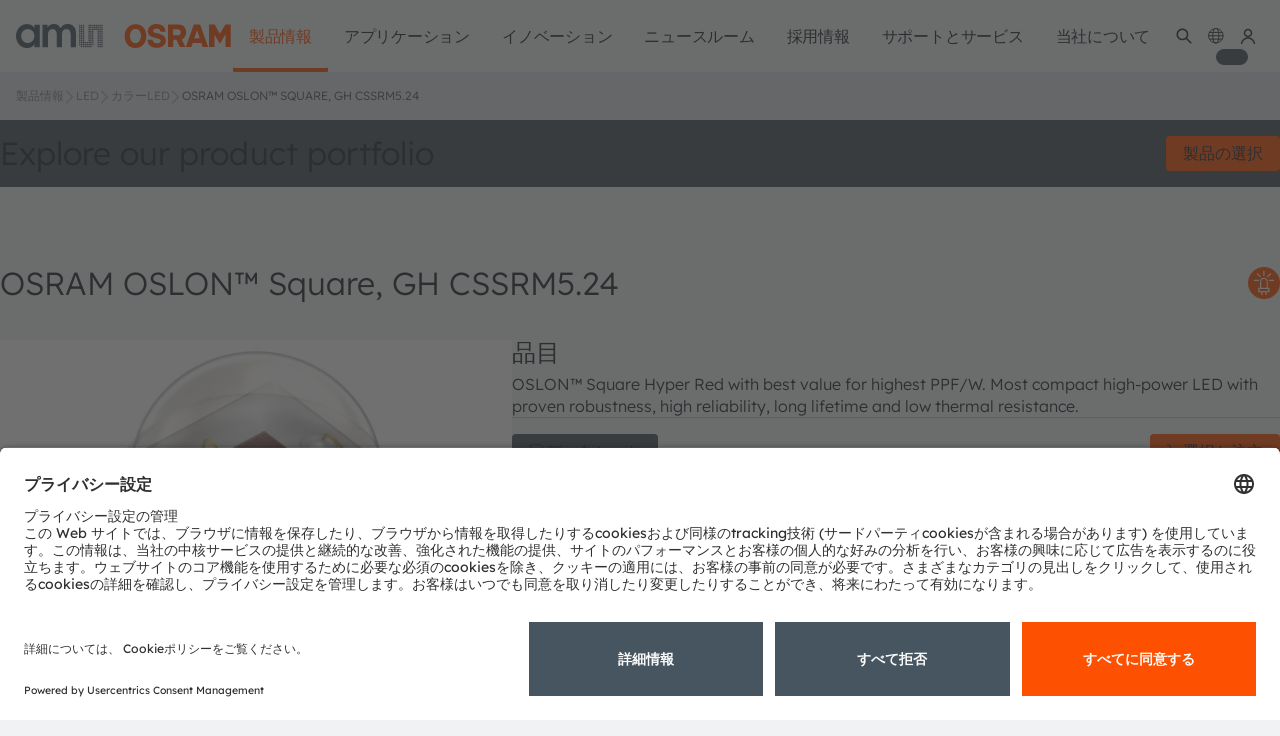

--- FILE ---
content_type: text/html;charset=UTF-8
request_url: https://ams-osram.com/ja/products/leds/color-leds/osram-oslon-square-gh-cssrm5-24
body_size: 50348
content:
































	
		
			<!DOCTYPE html>











































































<html class="ltr" dir="ltr" lang="ja-JP">
<head>
    <meta charset="utf-8">
    <meta content="initial-scale=1.0, width=device-width" name="viewport"/>
    <meta http-equiv="X-UA-Compatible" content="IE=edge">
    <meta name="theme-color" content="#ffffff">
    <meta property="og:image" content="https://look.ams-osram.com/transform/82cabd10-d50e-4ab0-9f20-3ce562ad4c6c/ams-OSRAM-visual-CI-grey-cicrle" name="ogImage"/>
    <meta name="applicable-device" content="pc,mobile">
        <script>
  window.ams = window.ams || {};
  window.ams.enableShop = true;
</script>

<script>(function(a,b,d,c,e){a[c]=a[c]||[];a[c].push({"gtm.start":(new Date).getTime(),event:"gtm.js"});a=b.getElementsByTagName(d)[0];b=b.createElement(d);b.async=!0;b.src="https://www.googletagmanager.com/gtm.js?id\x3d"+e+("dataLayer"!=c?"\x26l\x3d"+c:"");a.parentNode.insertBefore(b,a)})(window,document,"script","dataLayer","GTM-54B8ZVJ");</script> <!-- End Google Tag Manager -->

    <title>OSRAM OSLON™ Square, GH CSSRM5.24 Color LEDs | ams OSRAM</title>

<link rel="apple-touch-icon" sizes="180x180" href="/o/ams-osram-theme/images/favicon/apple-touch-icon.png">
<link rel="apple-touch-icon" sizes="120x120" href="/o/ams-osram-theme/images/favicon/apple-touch-icon.png">
<link rel="apple-touch-icon-precomposed" sizes="180x180" href="/o/ams-osram-theme/images/favicon/apple-touch-icon.png">
<link rel="forwardedImageId" href="/o/ams-osram-theme/images/favicon/apple-touch-icon.png">
<link rel="image" href="/o/ams-osram-theme/images/favicon/apple-touch-icon.png">
<link rel="icon" type="image/png" sizes="32x32" href="/o/ams-osram-theme/images/favicon/favicon-32x32.png">
<link rel="icon" type="image/png" sizes="16x16" href="/o/ams-osram-theme/images/favicon/favicon-16x16.png">
<link rel="manifest" href="/o/ams-osram-theme/images/favicon/manifest.json">
<link rel="mask-icon" href="/o/ams-osram-theme/images/favicon/safari-pinned-tab.svg" color="#000000">
<link rel="shortcut icon" href="/o/ams-osram-theme/images/favicon/favicon.ico">
<meta name="msapplication-config" content="/o/ams-osram-theme/images/favicon/browserconfig.xml">
<meta name="theme-color" content="#ffffff">
































<meta content="text/html; charset=UTF-8" http-equiv="content-type" />









<meta content="OSLON™ Square Hyper Red with best value for highest PPF/W. Most compact high-power LED with proven robustness, high reliability, long lifetime and low thermal resistance." lang="en-US" name="description" />


<script type="importmap">{"imports":{"react-dom":"/o/frontend-js-react-web/__liferay__/exports/react-dom.js","@clayui/breadcrumb":"/o/frontend-taglib-clay/__liferay__/exports/@clayui$breadcrumb.js","@clayui/charts":"/o/frontend-taglib-clay/__liferay__/exports/@clayui$charts.js","@clayui/empty-state":"/o/frontend-taglib-clay/__liferay__/exports/@clayui$empty-state.js","react":"/o/frontend-js-react-web/__liferay__/exports/react.js","react-dom-16":"/o/frontend-js-react-web/__liferay__/exports/react-dom-16.js","@clayui/navigation-bar":"/o/frontend-taglib-clay/__liferay__/exports/@clayui$navigation-bar.js","@clayui/icon":"/o/frontend-taglib-clay/__liferay__/exports/@clayui$icon.js","@clayui/table":"/o/frontend-taglib-clay/__liferay__/exports/@clayui$table.js","@clayui/slider":"/o/frontend-taglib-clay/__liferay__/exports/@clayui$slider.js","@clayui/multi-select":"/o/frontend-taglib-clay/__liferay__/exports/@clayui$multi-select.js","@clayui/nav":"/o/frontend-taglib-clay/__liferay__/exports/@clayui$nav.js","@clayui/provider":"/o/frontend-taglib-clay/__liferay__/exports/@clayui$provider.js","@clayui/panel":"/o/frontend-taglib-clay/__liferay__/exports/@clayui$panel.js","@liferay/dynamic-data-mapping-form-field-type":"/o/dynamic-data-mapping-form-field-type/__liferay__/index.js","@clayui/list":"/o/frontend-taglib-clay/__liferay__/exports/@clayui$list.js","@clayui/date-picker":"/o/frontend-taglib-clay/__liferay__/exports/@clayui$date-picker.js","@clayui/label":"/o/frontend-taglib-clay/__liferay__/exports/@clayui$label.js","@liferay/frontend-js-api/data-set":"/o/frontend-js-dependencies-web/__liferay__/exports/@liferay$js-api$data-set.js","@clayui/core":"/o/frontend-taglib-clay/__liferay__/exports/@clayui$core.js","@clayui/pagination-bar":"/o/frontend-taglib-clay/__liferay__/exports/@clayui$pagination-bar.js","@clayui/layout":"/o/frontend-taglib-clay/__liferay__/exports/@clayui$layout.js","@clayui/multi-step-nav":"/o/frontend-taglib-clay/__liferay__/exports/@clayui$multi-step-nav.js","@liferay/frontend-js-api":"/o/frontend-js-dependencies-web/__liferay__/exports/@liferay$js-api.js","@clayui/toolbar":"/o/frontend-taglib-clay/__liferay__/exports/@clayui$toolbar.js","@clayui/badge":"/o/frontend-taglib-clay/__liferay__/exports/@clayui$badge.js","react-dom-18":"/o/frontend-js-react-web/__liferay__/exports/react-dom-18.js","@clayui/link":"/o/frontend-taglib-clay/__liferay__/exports/@clayui$link.js","@clayui/card":"/o/frontend-taglib-clay/__liferay__/exports/@clayui$card.js","@clayui/tooltip":"/o/frontend-taglib-clay/__liferay__/exports/@clayui$tooltip.js","@clayui/button":"/o/frontend-taglib-clay/__liferay__/exports/@clayui$button.js","@clayui/tabs":"/o/frontend-taglib-clay/__liferay__/exports/@clayui$tabs.js","@clayui/sticker":"/o/frontend-taglib-clay/__liferay__/exports/@clayui$sticker.js","@clayui/form":"/o/frontend-taglib-clay/__liferay__/exports/@clayui$form.js","@clayui/popover":"/o/frontend-taglib-clay/__liferay__/exports/@clayui$popover.js","@clayui/shared":"/o/frontend-taglib-clay/__liferay__/exports/@clayui$shared.js","@clayui/localized-input":"/o/frontend-taglib-clay/__liferay__/exports/@clayui$localized-input.js","@clayui/modal":"/o/frontend-taglib-clay/__liferay__/exports/@clayui$modal.js","@clayui/color-picker":"/o/frontend-taglib-clay/__liferay__/exports/@clayui$color-picker.js","@clayui/pagination":"/o/frontend-taglib-clay/__liferay__/exports/@clayui$pagination.js","@clayui/autocomplete":"/o/frontend-taglib-clay/__liferay__/exports/@clayui$autocomplete.js","@clayui/management-toolbar":"/o/frontend-taglib-clay/__liferay__/exports/@clayui$management-toolbar.js","@clayui/time-picker":"/o/frontend-taglib-clay/__liferay__/exports/@clayui$time-picker.js","@clayui/upper-toolbar":"/o/frontend-taglib-clay/__liferay__/exports/@clayui$upper-toolbar.js","@clayui/loading-indicator":"/o/frontend-taglib-clay/__liferay__/exports/@clayui$loading-indicator.js","@clayui/drop-down":"/o/frontend-taglib-clay/__liferay__/exports/@clayui$drop-down.js","@clayui/data-provider":"/o/frontend-taglib-clay/__liferay__/exports/@clayui$data-provider.js","@liferay/language/":"/o/js/language/","@clayui/css":"/o/frontend-taglib-clay/__liferay__/exports/@clayui$css.js","@clayui/alert":"/o/frontend-taglib-clay/__liferay__/exports/@clayui$alert.js","@clayui/progress-bar":"/o/frontend-taglib-clay/__liferay__/exports/@clayui$progress-bar.js","react-16":"/o/frontend-js-react-web/__liferay__/exports/react-16.js","react-18":"/o/frontend-js-react-web/__liferay__/exports/react-18.js"},"scopes":{}}</script><link data-senna-track="temporary" href="https://ams-osram.com/products/leds/color-leds/osram-oslon-square-gh-cssrm5-24" rel="canonical" />
<link data-senna-track="temporary" href="https://ams-osram.cn/products/leds/color-leds/osram-oslon-square-gh-cssrm5-24" hreflang="zh" rel="alternate" />
<link data-senna-track="temporary" href="https://ams-osram.com/products/leds/color-leds/osram-oslon-square-gh-cssrm5-24" hreflang="en" rel="alternate" />
<link data-senna-track="temporary" href="https://ams-osram.com/products/leds/color-leds/osram-oslon-square-gh-cssrm5-24" hreflang="x-default" rel="alternate" />
<meta property="og:description" content="OSLON™ Square Hyper Red with best value for highest PPF/W. Most compact high-power LED with proven robustness, high reliability, long lifetime and low thermal resistance.">
<meta property="og:locale" content="ja_JP">
<meta property="og:locale:alternate" content="en_US">
<meta property="og:locale:alternate" content="zh_CN">
<meta property="og:site_name" content="ams-osram">
<meta property="og:title" content="OSRAM OSLON™ Square, GH CSSRM5.24 Color LEDs - ams-osram - ams">
<meta property="og:type" content="website">
<meta property="og:url" content="https://ams-osram.com/products/leds/color-leds/osram-oslon-square-gh-cssrm5-24">
<script data-senna-track="temporary">var Liferay = window.Liferay || {};Liferay.Icons = Liferay.Icons || {};Liferay.Icons.controlPanelSpritemap = 'https://ams-osram.com/o/admin-theme/images/clay/icons.svg'; Liferay.Icons.spritemap = 'https://ams-osram.com/o/ams-osram-theme/images/clay/icons.svg';</script>
<script data-senna-track="permanent" type="text/javascript">window.Liferay = window.Liferay || {}; window.Liferay.CSP = {nonce: ''};</script>


<link href="https://ams-osram.com/o/ams-osram-theme/images/favicon.ico" rel="apple-touch-icon" />
<link href="https://ams-osram.com/o/ams-osram-theme/images/favicon.ico" rel="icon" />



<link class="lfr-css-file" data-senna-track="temporary" href="https://ams-osram.com/o/ams-osram-theme/css/clay.css?browserId=chrome&amp;themeId=amsosramtheme_WAR_amsosramtheme&amp;minifierType=css&amp;languageId=ja_JP&amp;t=1768980626000" id="liferayAUICSS" rel="stylesheet" type="text/css" />









	<link href="/combo?browserId=chrome&amp;minifierType=css&amp;themeId=amsosramtheme_WAR_amsosramtheme&amp;languageId=ja_JP&amp;com_liferay_journal_content_web_portlet_JournalContentPortlet_INSTANCE_footercontactinformation:%2Fo%2Fjournal-content-web%2Fcss%2Fmain.css&amp;com_liferay_product_navigation_product_menu_web_portlet_ProductMenuPortlet:%2Fo%2Fproduct-navigation-product-menu-web%2Fcss%2Fmain.css&amp;com_liferay_segments_experiment_web_internal_portlet_SegmentsExperimentPortlet:%2Fo%2Fsegments-experiment-web%2Fcss%2Fmain.css&amp;com_liferay_site_navigation_menu_web_portlet_SiteNavigationMenuPortlet_INSTANCE_mainnavigation:%2Fo%2Fsite-navigation-menu-web%2Fcss%2Fmain.css&amp;t=1768980626000" rel="stylesheet" type="text/css"
 data-senna-track="temporary" id="c1888589" />








<script type="text/javascript" data-senna-track="temporary">
	// <![CDATA[
		var Liferay = Liferay || {};

		Liferay.Browser = {
			acceptsGzip: function () {
				return true;
			},

			

			getMajorVersion: function () {
				return 131.0;
			},

			getRevision: function () {
				return '537.36';
			},
			getVersion: function () {
				return '131.0';
			},

			

			isAir: function () {
				return false;
			},
			isChrome: function () {
				return true;
			},
			isEdge: function () {
				return false;
			},
			isFirefox: function () {
				return false;
			},
			isGecko: function () {
				return true;
			},
			isIe: function () {
				return false;
			},
			isIphone: function () {
				return false;
			},
			isLinux: function () {
				return false;
			},
			isMac: function () {
				return true;
			},
			isMobile: function () {
				return false;
			},
			isMozilla: function () {
				return false;
			},
			isOpera: function () {
				return false;
			},
			isRtf: function () {
				return true;
			},
			isSafari: function () {
				return true;
			},
			isSun: function () {
				return false;
			},
			isWebKit: function () {
				return true;
			},
			isWindows: function () {
				return false;
			}
		};

		Liferay.Data = Liferay.Data || {};

		Liferay.Data.ICONS_INLINE_SVG = true;

		Liferay.Data.NAV_SELECTOR = '#navigation';

		Liferay.Data.NAV_SELECTOR_MOBILE = '#navigationCollapse';

		Liferay.Data.isCustomizationView = function () {
			return false;
		};

		Liferay.Data.notices = [
			
		];

		(function () {
			var available = {};

			var direction = {};

			

				available['en_US'] = '英語\x20\x28アメリカ合衆国\x29';
				direction['en_US'] = 'ltr';

			

				available['zh_CN'] = '中国語\x20\x28中国\x29';
				direction['zh_CN'] = 'ltr';

			

				available['ja_JP'] = '日本語\x20\x28日本\x29';
				direction['ja_JP'] = 'ltr';

			

				available['ko_KR'] = '韓国語\x20\x28韓国\x29';
				direction['ko_KR'] = 'ltr';

			

				available['de_DE'] = 'ドイツ語\x20\x28ドイツ\x29';
				direction['de_DE'] = 'ltr';

			

			let _cache = {};

			if (Liferay && Liferay.Language && Liferay.Language._cache) {
				_cache = Liferay.Language._cache;
			}

			Liferay.Language = {
				_cache,
				available,
				direction,
				get: function(key) {
					let value = Liferay.Language._cache[key];

					if (value === undefined) {
						value = key;
					}

					return value;
				}
			};
		})();

		var featureFlags = {"LPD-10964":false,"LPD-37927":false,"LPD-10889":false,"LPS-193884":false,"LPD-30371":false,"LPD-11131":true,"LPS-178642":false,"LPS-193005":false,"LPD-31789":false,"LPD-10562":false,"LPD-11212":false,"COMMERCE-8087":true,"LPD-39304":true,"LPD-13311":true,"LRAC-10757":false,"LPD-35941":false,"LPS-180090":false,"LPS-178052":false,"LPD-21414":false,"LPS-185892":false,"LPS-186620":false,"LPD-40533":true,"LPD-40534":true,"LPS-184404":false,"LPD-40530":true,"LPD-20640":false,"LPS-198183":false,"LPD-38869":true,"LPD-35678":false,"LPD-6378":false,"LPS-153714":false,"LPD-11848":false,"LPS-170670":false,"LPD-7822":false,"LPS-169981":false,"LPD-21926":false,"LPS-177027":false,"LPD-37531":false,"LPD-11003":false,"LPD-36446":false,"LPD-39437":false,"LPS-135430":false,"LPD-20556":false,"LPD-45276":false,"LPS-134060":false,"LPS-164563":false,"LPD-32050":false,"LPS-122920":false,"LPS-199086":false,"LPD-35128":false,"LPD-10588":false,"LPD-13778":true,"LPS-173135":true,"LPD-11313":false,"LPD-6368":false,"LPD-34594":false,"LPS-202104":false,"LPD-19955":false,"LPD-35443":false,"LPD-39967":false,"LPD-11235":false,"LPD-11232":false,"LPS-196935":true,"LPD-43542":false,"LPS-176691":false,"LPS-197909":false,"LPD-29516":false,"COMMERCE-8949":false,"LPD-11228":false,"LPS-153813":false,"LPD-17809":false,"COMMERCE-13024":false,"LPS-165482":false,"LPS-193551":false,"LPS-197477":false,"LPS-174816":false,"LPS-186360":false,"LPD-30204":false,"LPD-32867":false,"LPS-153332":false,"LPD-35013":true,"LPS-179669":false,"LPS-174417":false,"LPD-44091":false,"LPD-31212":false,"LPD-18221":false,"LPS-155284":false,"LRAC-15017":false,"LPD-19870":false,"LPS-200108":false,"LPD-20131":false,"LPS-159643":false,"LPS-129412":false,"LPS-169837":false,"LPD-20379":false};

		Liferay.FeatureFlags = Object.keys(featureFlags).reduce(
			(acc, key) => ({
				...acc, [key]: featureFlags[key] === 'true' || featureFlags[key] === true
			}), {}
		);

		Liferay.PortletKeys = {
			DOCUMENT_LIBRARY: 'com_liferay_document_library_web_portlet_DLPortlet',
			DYNAMIC_DATA_MAPPING: 'com_liferay_dynamic_data_mapping_web_portlet_DDMPortlet',
			ITEM_SELECTOR: 'com_liferay_item_selector_web_portlet_ItemSelectorPortlet'
		};

		Liferay.PropsValues = {
			JAVASCRIPT_SINGLE_PAGE_APPLICATION_TIMEOUT: 0,
			UPLOAD_SERVLET_REQUEST_IMPL_MAX_SIZE: 4294967296
		};

		Liferay.ThemeDisplay = {

			

			
				getLayoutId: function () {
					return '36069';
				},

				

				getLayoutRelativeControlPanelURL: function () {
					return '/ja/group/ams-osram/~/control_panel/manage';
				},

				getLayoutRelativeURL: function () {
					return '/ja/products/leds/color-leds/osram-oslon-square-gh-cssrm5-24';
				},
				getLayoutURL: function () {
					return 'https://ams-osram.com/ja/products/leds/color-leds/osram-oslon-square-gh-cssrm5-24';
				},
				getParentLayoutId: function () {
					return '2983';
				},
				isControlPanel: function () {
					return false;
				},
				isPrivateLayout: function () {
					return 'false';
				},
				isVirtualLayout: function () {
					return false;
				},
			

			getBCP47LanguageId: function () {
				return 'ja-JP';
			},
			getCanonicalURL: function () {

				

				return 'https\x3a\x2f\x2fams-osram\x2ecom\x2fproducts\x2fleds\x2fcolor-leds\x2fosram-oslon-square-gh-cssrm5-24';
			},
			getCDNBaseURL: function () {
				return 'https://ams-osram.com';
			},
			getCDNDynamicResourcesHost: function () {
				return '';
			},
			getCDNHost: function () {
				return '';
			},
			getCompanyGroupId: function () {
				return '20152';
			},
			getCompanyId: function () {
				return '20116';
			},
			getDefaultLanguageId: function () {
				return 'en_US';
			},
			getDoAsUserIdEncoded: function () {
				return '';
			},
			getLanguageId: function () {
				return 'ja_JP';
			},
			getParentGroupId: function () {
				return '4390887';
			},
			getPathContext: function () {
				return '';
			},
			getPathImage: function () {
				return '/image';
			},
			getPathJavaScript: function () {
				return '/o/frontend-js-web';
			},
			getPathMain: function () {
				return '/ja/c';
			},
			getPathThemeImages: function () {
				return 'https://ams-osram.com/o/ams-osram-theme/images';
			},
			getPathThemeRoot: function () {
				return '/o/ams-osram-theme';
			},
			getPlid: function () {
				return '5116812';
			},
			getPortalURL: function () {
				return 'https://ams-osram.com';
			},
			getRealUserId: function () {
				return '20120';
			},
			getRemoteAddr: function () {
				return '10.27.243.173';
			},
			getRemoteHost: function () {
				return '10.27.243.173';
			},
			getScopeGroupId: function () {
				return '4390887';
			},
			getScopeGroupIdOrLiveGroupId: function () {
				return '4390887';
			},
			getSessionId: function () {
				return '';
			},
			getSiteAdminURL: function () {
				return 'https://ams-osram.com/group/ams-osram/~/control_panel/manage?p_p_lifecycle=0&p_p_state=maximized&p_p_mode=view';
			},
			getSiteGroupId: function () {
				return '4390887';
			},
			getTimeZone: function() {
				return 'UTC';
			},
			getURLControlPanel: function() {
				return '/ja/group/control_panel?refererPlid=5116812';
			},
			getURLHome: function () {
				return 'https\x3a\x2f\x2fams-osram\x2ecom\x2fweb\x2fguest';
			},
			getUserEmailAddress: function () {
				return '';
			},
			getUserId: function () {
				return '20120';
			},
			getUserName: function () {
				return '';
			},
			isAddSessionIdToURL: function () {
				return false;
			},
			isImpersonated: function () {
				return false;
			},
			isSignedIn: function () {
				return false;
			},

			isStagedPortlet: function () {
				
					
						return false;
					
				
			},

			isStateExclusive: function () {
				return false;
			},
			isStateMaximized: function () {
				return false;
			},
			isStatePopUp: function () {
				return false;
			}
		};

		var themeDisplay = Liferay.ThemeDisplay;

		Liferay.AUI = {

			

			getCombine: function () {
				return true;
			},
			getComboPath: function () {
				return '/combo/?browserId=chrome&minifierType=&languageId=ja_JP&t=1768980580080&';
			},
			getDateFormat: function () {
				return '%Y/%m/%d';
			},
			getEditorCKEditorPath: function () {
				return '/o/frontend-editor-ckeditor-web';
			},
			getFilter: function () {
				var filter = 'raw';

				
					
						filter = 'min';
					
					

				return filter;
			},
			getFilterConfig: function () {
				var instance = this;

				var filterConfig = null;

				if (!instance.getCombine()) {
					filterConfig = {
						replaceStr: '.js' + instance.getStaticResourceURLParams(),
						searchExp: '\\.js$'
					};
				}

				return filterConfig;
			},
			getJavaScriptRootPath: function () {
				return '/o/frontend-js-web';
			},
			getPortletRootPath: function () {
				return '/html/portlet';
			},
			getStaticResourceURLParams: function () {
				return '?browserId=chrome&minifierType=&languageId=ja_JP&t=1768980580080';
			}
		};

		Liferay.authToken = 'iH1FOv9n';

		

		Liferay.currentURL = '\x2fja\x2fproducts\x2fleds\x2fcolor-leds\x2fosram-oslon-square-gh-cssrm5-24';
		Liferay.currentURLEncoded = '\x252Fja\x252Fproducts\x252Fleds\x252Fcolor-leds\x252Fosram-oslon-square-gh-cssrm5-24';
	// ]]>
</script>

<script data-senna-track="temporary" type="text/javascript">window.__CONFIG__= {basePath: '',combine: true, defaultURLParams: null, explainResolutions: false, exposeGlobal: false, logLevel: 'warn', moduleType: 'module', namespace:'Liferay', nonce: '', reportMismatchedAnonymousModules: 'warn', resolvePath: '/o/js_resolve_modules', url: '/combo/?browserId=chrome&minifierType=js&languageId=ja_JP&t=1768980580080&', waitTimeout: 60000};</script><script data-senna-track="permanent" src="/o/frontend-js-loader-modules-extender/loader.js?&mac=9WaMmhziBCkScHZwrrVcOR7VZF4=&browserId=chrome&languageId=ja_JP&minifierType=js" type="text/javascript"></script><script data-senna-track="permanent" src="/combo?browserId=chrome&minifierType=js&languageId=ja_JP&t=1768980580080&/o/frontend-js-aui-web/aui/aui/aui-min.js&/o/frontend-js-aui-web/liferay/modules.js&/o/frontend-js-aui-web/liferay/aui_sandbox.js&/o/frontend-js-aui-web/aui/attribute-base/attribute-base-min.js&/o/frontend-js-aui-web/aui/attribute-complex/attribute-complex-min.js&/o/frontend-js-aui-web/aui/attribute-core/attribute-core-min.js&/o/frontend-js-aui-web/aui/attribute-observable/attribute-observable-min.js&/o/frontend-js-aui-web/aui/attribute-extras/attribute-extras-min.js&/o/frontend-js-aui-web/aui/event-custom-base/event-custom-base-min.js&/o/frontend-js-aui-web/aui/event-custom-complex/event-custom-complex-min.js&/o/frontend-js-aui-web/aui/oop/oop-min.js&/o/frontend-js-aui-web/aui/aui-base-lang/aui-base-lang-min.js&/o/frontend-js-aui-web/liferay/dependency.js&/o/frontend-js-aui-web/liferay/util.js&/o/oauth2-provider-web/js/liferay.js&/o/frontend-js-web/liferay/dom_task_runner.js&/o/frontend-js-web/liferay/events.js&/o/frontend-js-web/liferay/lazy_load.js&/o/frontend-js-web/liferay/liferay.js&/o/frontend-js-web/liferay/global.bundle.js&/o/frontend-js-web/liferay/portlet.js&/o/frontend-js-web/liferay/workflow.js" type="text/javascript"></script>
<script data-senna-track="temporary" type="text/javascript">window.Liferay = Liferay || {}; window.Liferay.OAuth2 = {getAuthorizeURL: function() {return 'https://ams-osram.com/o/oauth2/authorize';}, getBuiltInRedirectURL: function() {return 'https://ams-osram.com/o/oauth2/redirect';}, getIntrospectURL: function() { return 'https://ams-osram.com/o/oauth2/introspect';}, getTokenURL: function() {return 'https://ams-osram.com/o/oauth2/token';}, getUserAgentApplication: function(externalReferenceCode) {return Liferay.OAuth2._userAgentApplications[externalReferenceCode];}, _userAgentApplications: {}}</script><script data-senna-track="temporary" type="text/javascript">try {var MODULE_MAIN='calendar-web@5.0.105/index';var MODULE_PATH='/o/calendar-web';/**
 * SPDX-FileCopyrightText: (c) 2000 Liferay, Inc. https://liferay.com
 * SPDX-License-Identifier: LGPL-2.1-or-later OR LicenseRef-Liferay-DXP-EULA-2.0.0-2023-06
 */

(function () {
	AUI().applyConfig({
		groups: {
			calendar: {
				base: MODULE_PATH + '/js/legacy/',
				combine: Liferay.AUI.getCombine(),
				filter: Liferay.AUI.getFilterConfig(),
				modules: {
					'liferay-calendar-a11y': {
						path: 'calendar_a11y.js',
						requires: ['calendar'],
					},
					'liferay-calendar-container': {
						path: 'calendar_container.js',
						requires: [
							'aui-alert',
							'aui-base',
							'aui-component',
							'liferay-portlet-base',
						],
					},
					'liferay-calendar-date-picker-sanitizer': {
						path: 'date_picker_sanitizer.js',
						requires: ['aui-base'],
					},
					'liferay-calendar-interval-selector': {
						path: 'interval_selector.js',
						requires: ['aui-base', 'liferay-portlet-base'],
					},
					'liferay-calendar-interval-selector-scheduler-event-link': {
						path: 'interval_selector_scheduler_event_link.js',
						requires: ['aui-base', 'liferay-portlet-base'],
					},
					'liferay-calendar-list': {
						path: 'calendar_list.js',
						requires: [
							'aui-template-deprecated',
							'liferay-scheduler',
						],
					},
					'liferay-calendar-message-util': {
						path: 'message_util.js',
						requires: ['liferay-util-window'],
					},
					'liferay-calendar-recurrence-converter': {
						path: 'recurrence_converter.js',
						requires: [],
					},
					'liferay-calendar-recurrence-dialog': {
						path: 'recurrence.js',
						requires: [
							'aui-base',
							'liferay-calendar-recurrence-util',
						],
					},
					'liferay-calendar-recurrence-util': {
						path: 'recurrence_util.js',
						requires: ['aui-base', 'liferay-util-window'],
					},
					'liferay-calendar-reminders': {
						path: 'calendar_reminders.js',
						requires: ['aui-base'],
					},
					'liferay-calendar-remote-services': {
						path: 'remote_services.js',
						requires: [
							'aui-base',
							'aui-component',
							'liferay-calendar-util',
							'liferay-portlet-base',
						],
					},
					'liferay-calendar-session-listener': {
						path: 'session_listener.js',
						requires: ['aui-base', 'liferay-scheduler'],
					},
					'liferay-calendar-simple-color-picker': {
						path: 'simple_color_picker.js',
						requires: ['aui-base', 'aui-template-deprecated'],
					},
					'liferay-calendar-simple-menu': {
						path: 'simple_menu.js',
						requires: [
							'aui-base',
							'aui-template-deprecated',
							'event-outside',
							'event-touch',
							'widget-modality',
							'widget-position',
							'widget-position-align',
							'widget-position-constrain',
							'widget-stack',
							'widget-stdmod',
						],
					},
					'liferay-calendar-util': {
						path: 'calendar_util.js',
						requires: [
							'aui-datatype',
							'aui-io',
							'aui-scheduler',
							'aui-toolbar',
							'autocomplete',
							'autocomplete-highlighters',
						],
					},
					'liferay-scheduler': {
						path: 'scheduler.js',
						requires: [
							'async-queue',
							'aui-datatype',
							'aui-scheduler',
							'dd-plugin',
							'liferay-calendar-a11y',
							'liferay-calendar-message-util',
							'liferay-calendar-recurrence-converter',
							'liferay-calendar-recurrence-util',
							'liferay-calendar-util',
							'liferay-scheduler-event-recorder',
							'liferay-scheduler-models',
							'promise',
							'resize-plugin',
						],
					},
					'liferay-scheduler-event-recorder': {
						path: 'scheduler_event_recorder.js',
						requires: [
							'dd-plugin',
							'liferay-calendar-util',
							'resize-plugin',
						],
					},
					'liferay-scheduler-models': {
						path: 'scheduler_models.js',
						requires: [
							'aui-datatype',
							'dd-plugin',
							'liferay-calendar-util',
						],
					},
				},
				root: MODULE_PATH + '/js/legacy/',
			},
		},
	});
})();
} catch(error) {console.error(error);}try {var MODULE_MAIN='contacts-web@5.0.65/index';var MODULE_PATH='/o/contacts-web';/**
 * SPDX-FileCopyrightText: (c) 2000 Liferay, Inc. https://liferay.com
 * SPDX-License-Identifier: LGPL-2.1-or-later OR LicenseRef-Liferay-DXP-EULA-2.0.0-2023-06
 */

(function () {
	AUI().applyConfig({
		groups: {
			contactscenter: {
				base: MODULE_PATH + '/js/legacy/',
				combine: Liferay.AUI.getCombine(),
				filter: Liferay.AUI.getFilterConfig(),
				modules: {
					'liferay-contacts-center': {
						path: 'main.js',
						requires: [
							'aui-io-plugin-deprecated',
							'aui-toolbar',
							'autocomplete-base',
							'datasource-io',
							'json-parse',
							'liferay-portlet-base',
							'liferay-util-window',
						],
					},
				},
				root: MODULE_PATH + '/js/legacy/',
			},
		},
	});
})();
} catch(error) {console.error(error);}try {var MODULE_MAIN='@liferay/document-library-web@6.0.198/index';var MODULE_PATH='/o/document-library-web';/**
 * SPDX-FileCopyrightText: (c) 2000 Liferay, Inc. https://liferay.com
 * SPDX-License-Identifier: LGPL-2.1-or-later OR LicenseRef-Liferay-DXP-EULA-2.0.0-2023-06
 */

(function () {
	AUI().applyConfig({
		groups: {
			dl: {
				base: MODULE_PATH + '/js/legacy/',
				combine: Liferay.AUI.getCombine(),
				filter: Liferay.AUI.getFilterConfig(),
				modules: {
					'document-library-upload-component': {
						path: 'DocumentLibraryUpload.js',
						requires: [
							'aui-component',
							'aui-data-set-deprecated',
							'aui-overlay-manager-deprecated',
							'aui-overlay-mask-deprecated',
							'aui-parse-content',
							'aui-progressbar',
							'aui-template-deprecated',
							'liferay-search-container',
							'querystring-parse-simple',
							'uploader',
						],
					},
				},
				root: MODULE_PATH + '/js/legacy/',
			},
		},
	});
})();
} catch(error) {console.error(error);}try {var MODULE_MAIN='dynamic-data-mapping-web@5.0.115/index';var MODULE_PATH='/o/dynamic-data-mapping-web';/**
 * SPDX-FileCopyrightText: (c) 2000 Liferay, Inc. https://liferay.com
 * SPDX-License-Identifier: LGPL-2.1-or-later OR LicenseRef-Liferay-DXP-EULA-2.0.0-2023-06
 */

(function () {
	const LiferayAUI = Liferay.AUI;

	AUI().applyConfig({
		groups: {
			ddm: {
				base: MODULE_PATH + '/js/legacy/',
				combine: Liferay.AUI.getCombine(),
				filter: LiferayAUI.getFilterConfig(),
				modules: {
					'liferay-ddm-form': {
						path: 'ddm_form.js',
						requires: [
							'aui-base',
							'aui-datatable',
							'aui-datatype',
							'aui-image-viewer',
							'aui-parse-content',
							'aui-set',
							'aui-sortable-list',
							'json',
							'liferay-form',
							'liferay-map-base',
							'liferay-translation-manager',
							'liferay-util-window',
						],
					},
					'liferay-portlet-dynamic-data-mapping': {
						condition: {
							trigger: 'liferay-document-library',
						},
						path: 'main.js',
						requires: [
							'arraysort',
							'aui-form-builder-deprecated',
							'aui-form-validator',
							'aui-map',
							'aui-text-unicode',
							'json',
							'liferay-menu',
							'liferay-translation-manager',
							'liferay-util-window',
							'text',
						],
					},
					'liferay-portlet-dynamic-data-mapping-custom-fields': {
						condition: {
							trigger: 'liferay-document-library',
						},
						path: 'custom_fields.js',
						requires: ['liferay-portlet-dynamic-data-mapping'],
					},
				},
				root: MODULE_PATH + '/js/legacy/',
			},
		},
	});
})();
} catch(error) {console.error(error);}try {var MODULE_MAIN='exportimport-web@5.0.100/index';var MODULE_PATH='/o/exportimport-web';/**
 * SPDX-FileCopyrightText: (c) 2000 Liferay, Inc. https://liferay.com
 * SPDX-License-Identifier: LGPL-2.1-or-later OR LicenseRef-Liferay-DXP-EULA-2.0.0-2023-06
 */

(function () {
	AUI().applyConfig({
		groups: {
			exportimportweb: {
				base: MODULE_PATH + '/js/legacy/',
				combine: Liferay.AUI.getCombine(),
				filter: Liferay.AUI.getFilterConfig(),
				modules: {
					'liferay-export-import-export-import': {
						path: 'main.js',
						requires: [
							'aui-datatype',
							'aui-dialog-iframe-deprecated',
							'aui-modal',
							'aui-parse-content',
							'aui-toggler',
							'liferay-portlet-base',
							'liferay-util-window',
						],
					},
				},
				root: MODULE_PATH + '/js/legacy/',
			},
		},
	});
})();
} catch(error) {console.error(error);}try {var MODULE_MAIN='frontend-editor-alloyeditor-web@5.0.56/index';var MODULE_PATH='/o/frontend-editor-alloyeditor-web';/**
 * SPDX-FileCopyrightText: (c) 2000 Liferay, Inc. https://liferay.com
 * SPDX-License-Identifier: LGPL-2.1-or-later OR LicenseRef-Liferay-DXP-EULA-2.0.0-2023-06
 */

(function () {
	AUI().applyConfig({
		groups: {
			alloyeditor: {
				base: MODULE_PATH + '/js/legacy/',
				combine: Liferay.AUI.getCombine(),
				filter: Liferay.AUI.getFilterConfig(),
				modules: {
					'liferay-alloy-editor': {
						path: 'alloyeditor.js',
						requires: [
							'aui-component',
							'liferay-portlet-base',
							'timers',
						],
					},
					'liferay-alloy-editor-source': {
						path: 'alloyeditor_source.js',
						requires: [
							'aui-debounce',
							'liferay-fullscreen-source-editor',
							'liferay-source-editor',
							'plugin',
						],
					},
				},
				root: MODULE_PATH + '/js/legacy/',
			},
		},
	});
})();
} catch(error) {console.error(error);}try {var MODULE_MAIN='frontend-js-components-web@2.0.80/index';var MODULE_PATH='/o/frontend-js-components-web';/**
 * SPDX-FileCopyrightText: (c) 2000 Liferay, Inc. https://liferay.com
 * SPDX-License-Identifier: LGPL-2.1-or-later OR LicenseRef-Liferay-DXP-EULA-2.0.0-2023-06
 */

(function () {
	AUI().applyConfig({
		groups: {
			components: {

				// eslint-disable-next-line
				mainModule: MODULE_MAIN,
			},
		},
	});
})();
} catch(error) {console.error(error);}try {var MODULE_MAIN='@liferay/frontend-js-react-web@5.0.54/index';var MODULE_PATH='/o/frontend-js-react-web';/**
 * SPDX-FileCopyrightText: (c) 2000 Liferay, Inc. https://liferay.com
 * SPDX-License-Identifier: LGPL-2.1-or-later OR LicenseRef-Liferay-DXP-EULA-2.0.0-2023-06
 */

(function () {
	AUI().applyConfig({
		groups: {
			react: {

				// eslint-disable-next-line
				mainModule: MODULE_MAIN,
			},
		},
	});
})();
} catch(error) {console.error(error);}try {var MODULE_MAIN='@liferay/frontend-js-state-web@1.0.30/index';var MODULE_PATH='/o/frontend-js-state-web';/**
 * SPDX-FileCopyrightText: (c) 2000 Liferay, Inc. https://liferay.com
 * SPDX-License-Identifier: LGPL-2.1-or-later OR LicenseRef-Liferay-DXP-EULA-2.0.0-2023-06
 */

(function () {
	AUI().applyConfig({
		groups: {
			state: {

				// eslint-disable-next-line
				mainModule: MODULE_MAIN,
			},
		},
	});
})();
} catch(error) {console.error(error);}try {var MODULE_MAIN='portal-search-web@6.0.148/index';var MODULE_PATH='/o/portal-search-web';/**
 * SPDX-FileCopyrightText: (c) 2000 Liferay, Inc. https://liferay.com
 * SPDX-License-Identifier: LGPL-2.1-or-later OR LicenseRef-Liferay-DXP-EULA-2.0.0-2023-06
 */

(function () {
	AUI().applyConfig({
		groups: {
			search: {
				base: MODULE_PATH + '/js/',
				combine: Liferay.AUI.getCombine(),
				filter: Liferay.AUI.getFilterConfig(),
				modules: {
					'liferay-search-custom-range-facet': {
						path: 'custom_range_facet.js',
						requires: ['aui-form-validator'],
					},
				},
				root: MODULE_PATH + '/js/',
			},
		},
	});
})();
} catch(error) {console.error(error);}try {var MODULE_MAIN='portal-workflow-kaleo-designer-web@5.0.146/index';var MODULE_PATH='/o/portal-workflow-kaleo-designer-web';/**
 * SPDX-FileCopyrightText: (c) 2000 Liferay, Inc. https://liferay.com
 * SPDX-License-Identifier: LGPL-2.1-or-later OR LicenseRef-Liferay-DXP-EULA-2.0.0-2023-06
 */

(function () {
	AUI().applyConfig({
		groups: {
			'kaleo-designer': {
				base: MODULE_PATH + '/designer/js/legacy/',
				combine: Liferay.AUI.getCombine(),
				filter: Liferay.AUI.getFilterConfig(),
				modules: {
					'liferay-kaleo-designer-autocomplete-util': {
						path: 'autocomplete_util.js',
						requires: ['autocomplete', 'autocomplete-highlighters'],
					},
					'liferay-kaleo-designer-definition-diagram-controller': {
						path: 'definition_diagram_controller.js',
						requires: [
							'liferay-kaleo-designer-field-normalizer',
							'liferay-kaleo-designer-utils',
						],
					},
					'liferay-kaleo-designer-dialogs': {
						path: 'dialogs.js',
						requires: ['liferay-util-window'],
					},
					'liferay-kaleo-designer-editors': {
						path: 'editors.js',
						requires: [
							'aui-ace-editor',
							'aui-ace-editor-mode-xml',
							'aui-base',
							'aui-datatype',
							'aui-node',
							'liferay-kaleo-designer-autocomplete-util',
							'liferay-kaleo-designer-utils',
						],
					},
					'liferay-kaleo-designer-field-normalizer': {
						path: 'field_normalizer.js',
						requires: ['liferay-kaleo-designer-remote-services'],
					},
					'liferay-kaleo-designer-nodes': {
						path: 'nodes.js',
						requires: [
							'aui-datatable',
							'aui-datatype',
							'aui-diagram-builder',
							'liferay-kaleo-designer-editors',
							'liferay-kaleo-designer-utils',
						],
					},
					'liferay-kaleo-designer-remote-services': {
						path: 'remote_services.js',
						requires: ['aui-io'],
					},
					'liferay-kaleo-designer-templates': {
						path: 'templates.js',
						requires: ['aui-tpl-snippets-deprecated'],
					},
					'liferay-kaleo-designer-utils': {
						path: 'utils.js',
						requires: [],
					},
					'liferay-kaleo-designer-xml-definition': {
						path: 'xml_definition.js',
						requires: [
							'aui-base',
							'aui-component',
							'dataschema-xml',
							'datatype-xml',
						],
					},
					'liferay-kaleo-designer-xml-definition-serializer': {
						path: 'xml_definition_serializer.js',
						requires: ['escape', 'liferay-kaleo-designer-xml-util'],
					},
					'liferay-kaleo-designer-xml-util': {
						path: 'xml_util.js',
						requires: ['aui-base'],
					},
					'liferay-portlet-kaleo-designer': {
						path: 'main.js',
						requires: [
							'aui-ace-editor',
							'aui-ace-editor-mode-xml',
							'aui-tpl-snippets-deprecated',
							'dataschema-xml',
							'datasource',
							'datatype-xml',
							'event-valuechange',
							'io-form',
							'liferay-kaleo-designer-autocomplete-util',
							'liferay-kaleo-designer-editors',
							'liferay-kaleo-designer-nodes',
							'liferay-kaleo-designer-remote-services',
							'liferay-kaleo-designer-utils',
							'liferay-kaleo-designer-xml-util',
							'liferay-util-window',
						],
					},
				},
				root: MODULE_PATH + '/designer/js/legacy/',
			},
		},
	});
})();
} catch(error) {console.error(error);}try {var MODULE_MAIN='staging-processes-web@5.0.65/index';var MODULE_PATH='/o/staging-processes-web';/**
 * SPDX-FileCopyrightText: (c) 2000 Liferay, Inc. https://liferay.com
 * SPDX-License-Identifier: LGPL-2.1-or-later OR LicenseRef-Liferay-DXP-EULA-2.0.0-2023-06
 */

(function () {
	AUI().applyConfig({
		groups: {
			stagingprocessesweb: {
				base: MODULE_PATH + '/js/legacy/',
				combine: Liferay.AUI.getCombine(),
				filter: Liferay.AUI.getFilterConfig(),
				modules: {
					'liferay-staging-processes-export-import': {
						path: 'main.js',
						requires: [
							'aui-datatype',
							'aui-dialog-iframe-deprecated',
							'aui-modal',
							'aui-parse-content',
							'aui-toggler',
							'liferay-portlet-base',
							'liferay-util-window',
						],
					},
				},
				root: MODULE_PATH + '/js/legacy/',
			},
		},
	});
})();
} catch(error) {console.error(error);}</script>




<script type="text/javascript" data-senna-track="temporary">
	// <![CDATA[
		
			
				
		

		
	// ]]>
</script>





	
		

			

			
		
		



	
		

			

			
		
	












	



















<link class="lfr-css-file" data-senna-track="temporary" href="https://ams-osram.com/o/ams-osram-theme/css/main.css?browserId=chrome&amp;themeId=amsosramtheme_WAR_amsosramtheme&amp;minifierType=css&amp;languageId=ja_JP&amp;t=1768980626000" id="liferayThemeCSS" rel="stylesheet" type="text/css" />




	<style data-senna-track="temporary" type="text/css">
		.news-card-title {
   height: auto !important;
}
	</style>





	<style data-senna-track="temporary" type="text/css">

		

			

		

			

		

			

		

			

		

			

		

			

		

			

		

			

		

			

		

			

		

			

		

			

				

					

#p_p_id_com_liferay_site_navigation_language_web_portlet_SiteNavigationLanguagePortlet_INSTANCE_desktoplanguageselector_ .portlet-content {

}




				

			

		

			

				

					

#p_p_id_com_liferay_site_navigation_language_web_portlet_SiteNavigationLanguagePortlet_INSTANCE_mobilelanguageselector_ .portlet-content {

}




				

			

		

			

		

			

		

	</style>


<style data-senna-track="temporary" type="text/css">
</style>
<link data-senna-track="permanent" href="/o/frontend-js-aui-web/alloy_ui.css?&mac=favIEq7hPo8AEd6k+N5OVADEEls=&browserId=chrome&languageId=ja_JP&minifierType=css&themeId=amsosramtheme_WAR_amsosramtheme" rel="stylesheet"></link>
<script type="module">
import {init} from '/o/frontend-js-spa-web/__liferay__/index.js';
{
init({"navigationExceptionSelectors":":not([target=\"_blank\"]):not([data-senna-off]):not([data-resource-href]):not([data-cke-saved-href]):not([data-cke-saved-href])","cacheExpirationTime":-1,"clearScreensCache":false,"portletsBlacklist":["com_liferay_login_web_portlet_CreateAccountPortlet","com_liferay_nested_portlets_web_portlet_NestedPortletsPortlet","com_liferay_site_navigation_directory_web_portlet_SitesDirectoryPortlet","com_liferay_questions_web_internal_portlet_QuestionsPortlet","com_liferay_account_admin_web_internal_portlet_AccountUsersRegistrationPortlet","com_liferay_login_web_portlet_ForgotPasswordPortlet","com_liferay_portal_language_override_web_internal_portlet_PLOPortlet","com_liferay_login_web_portlet_LoginPortlet","com_liferay_login_web_portlet_FastLoginPortlet"],"excludedTargetPortlets":["com_liferay_users_admin_web_portlet_UsersAdminPortlet","com_liferay_server_admin_web_portlet_ServerAdminPortlet"],"validStatusCodes":[221,490,494,499,491,496,492,493,495,220],"debugEnabled":false,"loginRedirect":"","excludedPaths":["/c/document_library","/documents","/image"],"preloadCSS":false,"userNotification":{"message":"予想以上に時間がかかっています。","title":"処理に時間がかかっております","timeout":30000},"requestTimeout":0});
}

</script><link data-senna-track="temporary" href="/o/layout-common-styles/main.css?plid=5116812&segmentsExperienceId=52418846&t=17243110153811768383233423" rel="stylesheet" type="text/css">





















<script type="text/javascript" data-senna-track="temporary">
	if (window.Analytics) {
		window._com_liferay_document_library_analytics_isViewFileEntry = false;
	}
</script>

<script type="text/javascript">
Liferay.on(
	'ddmFieldBlur', function(event) {
		if (window.Analytics) {
			Analytics.send(
				'fieldBlurred',
				'Form',
				{
					fieldName: event.fieldName,
					focusDuration: event.focusDuration,
					formId: event.formId,
					formPageTitle: event.formPageTitle,
					page: event.page,
					title: event.title
				}
			);
		}
	}
);

Liferay.on(
	'ddmFieldFocus', function(event) {
		if (window.Analytics) {
			Analytics.send(
				'fieldFocused',
				'Form',
				{
					fieldName: event.fieldName,
					formId: event.formId,
					formPageTitle: event.formPageTitle,
					page: event.page,
					title:event.title
				}
			);
		}
	}
);

Liferay.on(
	'ddmFormPageShow', function(event) {
		if (window.Analytics) {
			Analytics.send(
				'pageViewed',
				'Form',
				{
					formId: event.formId,
					formPageTitle: event.formPageTitle,
					page: event.page,
					title: event.title
				}
			);
		}
	}
);

Liferay.on(
	'ddmFormSubmit', function(event) {
		if (window.Analytics) {
			Analytics.send(
				'formSubmitted',
				'Form',
				{
					formId: event.formId,
					title: event.title
				}
			);
		}
	}
);

Liferay.on(
	'ddmFormView', function(event) {
		if (window.Analytics) {
			Analytics.send(
				'formViewed',
				'Form',
				{
					formId: event.formId,
					title: event.title
				}
			);
		}
	}
);

</script><script>

</script>













    <link href="/o/ams-osram-frontend-loader/assets/vendor.d14e7311ece6feb99f4a.css" rel="stylesheet" data-senna-track="temporary" />
    <link href="/o/ams-osram-frontend-loader/assets/app.7171de13ec7e9cec9d27.css" rel="stylesheet" data-senna-track="temporary" />

    <style>
        @font-face {
            font-family: Lexend;
            font-style: normal;
            font-weight: 300;
            font-display: swap;
            src: local('Lexend Light'), url('/o/ams-osram-theme/fonts/lexend/Lexend-Light.woff2') format('woff2'), url('/o/ams-osram-theme/fonts/lexend/Lexend-Light.ttf') format('truetype');
        }

        @font-face {
            font-family: Lexend;
            font-style: normal;
            font-weight: 400;
            font-display: swap;
            src: local('Lexend Regular'), url('/o/ams-osram-theme/fonts/lexend/Lexend-Regular.woff2') format('woff2'), url('/o/ams-osram-theme/fonts/lexend/Lexend-Regular.ttf') format('truetype');
        }

        @font-face {
            font-family: Lexend;
            font-style: normal;
            font-weight: 600;
            font-display: swap;
            src: local('Lexend SemiBold'), url('/o/ams-osram-theme/fonts/lexend/Lexend-SemiBold.woff2') format('woff2'), url('/o/ams-osram-theme/fonts/lexend/Lexend-SemiBold.ttf') format('truetype');
        }

        @font-face {
            font-family: Lexend;
            font-style: normal;
            font-weight: 700;
            font-display: swap;
            src: local('Lexend Bold'), url('/o/ams-osram-theme/fonts/lexend/Lexend-Bold.woff2') format('woff2'), url('/o/ams-osram-theme/fonts/lexend/Lexend-Bold.ttf') format('truetype');
        }
    </style>




    <style>
        /* NotoSans-Regular */
        @font-face {
            font-family: 'NotoSans';
            font-style: normal;
            font-weight: 400;
            font-display: swap;
            src: local(''),
            url('/o/ams-osram-theme/fonts/noto-sans/NotoSans-Regular.woff2') format('woff2'), /* Chrome 26+, Opera 23+, Firefox 39+ */ url('/o/ams-osram-theme/fonts/noto-sans/NotoSans-Regular.woff') format('woff'); /* Chrome 6+, Firefox 3.6+, IE 9+, Safari 5.1+ */
        }
        /* NotoSans-Bold */
        @font-face {
            font-family: 'NotoSans';
            font-style: normal;
            font-weight: 700;
            font-display: swap;
            src: local(''),
            url('/o/ams-osram-theme/fonts/noto-sans/NotoSans-Bold.woff2') format('woff2'), /* Chrome 26+, Opera 23+, Firefox 39+ */ url('/o/ams-osram-theme/fonts/noto-sans/NotoSans-Bold.woff') format('woff'); /* Chrome 6+, Firefox 3.6+, IE 9+, Safari 5.1+ */
        }
    </style>

</head>
<body class="is-ams-osram-theme osram-theme chrome controls-visible  yui3-skin-sam signed-out public-page site is-editor is-control-menu-visible  page-productsledscolor-ledsosram-oslon-square-gh-cssrm5-24 is-production">
        <!-- Usercentrics -->
<script type="application/javascript" src=https://privacy-proxy.usercentrics.eu/latest/uc-block.bundle.js></script>
<script>
    window.UC_UI_DOMAINS = {
        aggregator: 'https://aggregator.eu1.usercentrics.eu',
        app: 'https://app.eu1.usercentrics.eu',
        cdn: 'https://config.eu1.usercentrics.eu',
        consents: 'https://consents.eu1.usercentrics.eu',
        consentsV2: 'https://consent-api.service.consent.eu1.usercentrics.eu',
        graphql: 'https://api.eu1.usercentrics.eu',
        trackingEvent: 'https://uct.eu1.usercentrics.eu',
        crossDomainConsentSharingIFrame: '/cross-domain-bridge.html'
    };
</script>
<!-- Usercentrix START-->
<script id="usercentrics-cmp" data-settings-id="mScWEfUXLdB9yh"
        src=https://app.usercentrics.eu/browser-ui/latest/loader.js data-version="preview" async></script>

<!-- Usercentrix Anpassung-->

<script>
    uc.blockElements(
        {   
            "2uI5Zl7Qn": ".check-youku-cookies iframe",
            "HyP_q4sdobm": ".podcast-element",
            "BfoxTHFy88yZ51": ".apple-podcast-container iframe",
        }
    );
</script>

<!-- Usercentrix END-->
        <!-- START: Leadinfo tracking code -->
<script type="text/plain" data-usercentrics="Leadinfo">
var trackId ='LI-6489B7C2404D5';
				

(function(l,e,a,d,i,n,f,o){if(!l[i]){l.GlobalLeadinfoNamespace=l.GlobalLeadinfoNamespace||[];
l.GlobalLeadinfoNamespace.push(i);l[i]=function(){(l[i].q=l[i].q||[]).push(arguments)};l[i].t=l[i].t||n;
l[i].q=l[i].q||[];o=e.createElement(a);f=e.getElementsByTagName(a)[0];o.async=1;o.src=d;f.parentNode.insertBefore(o,f);}
}(window,document,'script','https://cdn.leadinfo.net/ping.js','leadinfo',trackId));
</script>
<!-- END: Leadinfo tracking code -->

<script type="text/plain" data-usercentrics="Leadinfo">
		
	function setCookie(name,value,days) {
    var expires = "";
    if (days) {
        var date = new Date();
        date.setTime(date.getTime() + (days*24*60*60*1000));
        expires = "; expires=" + date.toUTCString();
    }
    document.cookie = name + "=" + (value || "")  + expires + "; path=/";
		}
		function eraseCookie(name) {   
    document.cookie = name +'=; Path=/; Expires=Thu, 01 Jan 1970 00:00:01 GMT;';
		}

	var xhr = new XMLHttpRequest();
		xhr.overrideMimeType("application/json");
		xhr.responsetype = 'json';
		xhr.onreadystatechange = function() {
			if (xhr.readyState === 4){
				var jsonResponse = JSON.parse(xhr.responseText);	
				setCookie("leadInfoIndustryCode",jsonResponse.branch_code_sic87, 365);
					
			}
	};
	xhr.open('GET', 'https://api.leadinfo.com/v1/identify');
	xhr.send();
	</script>
        <script>
  if (window.localStorage.getItem('gaconnector_pages_visited_list') && window.localStorage.getItem('gaconnector_pages_visited_list').startsWith("|")) {
    window.localStorage.setItem('gaconnector_pages_visited_list', window.localStorage.getItem('gaconnector_pages_visited_list').substring(1));
  }
</script>

<!-- START: GA Connector -->
<script data-cfasync="false" type="text/plain" data-usercentrics="GA Connector" src="https://tracker.gaconnector.com/gaconnector.js"></script>
<script type="text/plain" data-usercentrics="GA Connector" src="https://track.gaconnector.com/gaconnector.js" ></script>
<script type="text/plain" data-usercentrics="GA Connector">
  var gaconnectorSettings = { storageEngine: 'localStorage' };
  Liferay.on('endNavigate', function(event) {
    dataLayer.push({ event: "dynamic_pageload" });
    gaconnector.addPageVisit();
  });
</script>
<!-- END: GAConnector -->


  <noscript>
    <iframe src="https://www.googletagmanager.com/ns.html?id=GTM-54B8ZVJ" height="0" width="0"
            style="display:none;visibility:hidden"></iframe>
  </noscript>











































































<div class="page-wrapper" id="wrapper">





<header class="page-header" id="banner" role="banner">
    <div class="container ams-osram">
        <a class="brand" href="/ja/" aria-label="ams-OSRAM AG">
            <span class="icon">
                    <svg class="logo" aria-hidden="true">
                        <use xlink:href="#logo"></use>
                    </svg>
            </span>
        </a>

        <div class="main-navigation-wrapper">






































































	

	<div class="portlet-boundary portlet-boundary_com_liferay_site_navigation_menu_web_portlet_SiteNavigationMenuPortlet_  portlet-static portlet-static-end portlet-barebone portlet-navigation " id="p_p_id_com_liferay_site_navigation_menu_web_portlet_SiteNavigationMenuPortlet_INSTANCE_mainnavigation_">
		<span id="p_com_liferay_site_navigation_menu_web_portlet_SiteNavigationMenuPortlet_INSTANCE_mainnavigation"></span>




	

	
		
			


































	
		
<section class="portlet" id="portlet_com_liferay_site_navigation_menu_web_portlet_SiteNavigationMenuPortlet_INSTANCE_mainnavigation">


	<div class="portlet-content">

		<div class="autofit-float autofit-row portlet-header">
		</div>

		
			<div class=" portlet-content-container">
				


	<div class="portlet-body">



	
		
			
				
					







































	

	








	

				

				
					
						


	

		




















	
	

		

		

		
    <nav class="main-navigation" aria-label="Main navigation">
        <ul role="menubar">


                <li class=" is-selected has-children">

                    <a
                        class=" is-selected has-children"
                        href="https://ams-osram.com/ja/products" 
                        role="menuitem"
                        data-dropdown="dropdown-2945" aria-controls="dropdown-2945"
                    >
                        製品情報

                            <span class="icon is-hidden-desktop">
                                <svg width="12px" height="12px" viewBox="0 0 16 16" fill="none"
                                     xmlns="http://www.w3.org/2000/svg">
                                    <path class="h-line" d="M0.5 8H15.5" stroke="currentColor" stroke-linecap="round"
                                          stroke-linejoin="round"/>
                                    <path class="v-line" d="M8 0.5V15.5" stroke="currentColor" stroke-linecap="round"
                                          stroke-linejoin="round"/>
                                </svg>
                            </span>
                    </a>

                        <ul id="dropdown-2945" role="menu" aria-label="製品情報 submenu">
                            <li class="is-special">
                                <a class="is-special" href="https://ams-osram.com/ja/products"
                                   role="menuitem">
                                    製品情報
                                    <span class="icon">
                                        <svg width="12px" height="12px">
                                            <use xlink:href="#icon-arrow-right"></use>
                                        </svg>
                                    </span>
                                </a>
                            </li>

            <li class="">
                <a
                    class=""
                    href="https://ams-osram.com/ja/products/product-selector" 
                    
                    role="menuitem"
                >
                    製品選択ツール

                </a>


            </li>

            <li class=" has-children">
                <a
                    class=" has-children"
                    href="https://ams-osram.com/ja/products/leds" 
                    data-dropdown="dropdown-2947" aria-controls="dropdown"
                    role="menuitem"
                >
                    LED

                        <span class="icon">
                        <svg width="12px" height="12px" viewBox="0 0 16 16" fill="none"
                             xmlns="http://www.w3.org/2000/svg">
                            <path class="h-line" d="M0.5 8H15.5" stroke="currentColor" stroke-linecap="round"
                                  stroke-linejoin="round"/>
                            <path class="v-line" d="M8 0.5V15.5" stroke="currentColor" stroke-linecap="round"
                                  stroke-linejoin="round"/>
                        </svg>
                    </span>
                </a>


                    <ul id="dropdown-2947" role="menu" aria-label="LED submenu">
                        <li class="is-special">
                            <a class="is-special"
                               href="https://ams-osram.com/ja/products/leds" role="menuitem">
                                LED
                                    <span class="icon">
                                    <svg width="12px" height="12px">
                                        <use xlink:href="#icon-arrow-right"></use>
                                    </svg>
                                </span>
                            </a>
                        </li>

            <li class="">
                <a
                    class=""
                    href="https://ams-osram.com/ja/products/leds/white-leds" 
                    
                    role="menuitem"
                >
                    白色LED

                </a>


            </li>

            <li class="">
                <a
                    class=""
                    href="https://ams-osram.com/ja/products/leds/color-leds" 
                    
                    role="menuitem"
                >
                    カラーLED

                </a>


            </li>

            <li class="">
                <a
                    class=""
                    href="https://ams-osram.com/ja/products/leds/uv-c-leds" 
                    
                    role="menuitem"
                >
                    UV-C LED

                </a>


            </li>

            <li class="">
                <a
                    class=""
                    href="https://ams-osram.com/ja/products/leds/ir-leds" 
                    
                    role="menuitem"
                >
                    赤外線LED

                </a>


            </li>

            <li class="">
                <a
                    class=""
                    href="https://ams-osram.com/ja/products/leds/multi-color-leds" 
                    
                    role="menuitem"
                >
                    マルチカラーLED

                </a>


            </li>

            <li class="">
                <a
                    class=""
                    href="https://ams-osram.com/ja/products/leds/led-modules" 
                    
                    role="menuitem"
                >
                    LEDモジュール

                </a>


            </li>

            <li class="">
                <a
                    class=""
                    href="https://ams-osram.com/ja/products/leds/led-accessories" 
                    
                    role="menuitem"
                >
                    LEDアクセサリ

                </a>


            </li>
                    </ul>
            </li>

            <li class=" has-children">
                <a
                    class=" has-children"
                    href="https://ams-osram.com/ja/products/drivers" 
                    data-dropdown="dropdown-36270" aria-controls="dropdown"
                    role="menuitem"
                >
                    ドライバ

                        <span class="icon">
                        <svg width="12px" height="12px" viewBox="0 0 16 16" fill="none"
                             xmlns="http://www.w3.org/2000/svg">
                            <path class="h-line" d="M0.5 8H15.5" stroke="currentColor" stroke-linecap="round"
                                  stroke-linejoin="round"/>
                            <path class="v-line" d="M8 0.5V15.5" stroke="currentColor" stroke-linecap="round"
                                  stroke-linejoin="round"/>
                        </svg>
                    </span>
                </a>


                    <ul id="dropdown-36270" role="menu" aria-label="ドライバ submenu">
                        <li class="is-special">
                            <a class="is-special"
                               href="https://ams-osram.com/ja/products/drivers" role="menuitem">
                                ドライバ
                                    <span class="icon">
                                    <svg width="12px" height="12px">
                                        <use xlink:href="#icon-arrow-right"></use>
                                    </svg>
                                </span>
                            </a>
                        </li>

            <li class="">
                <a
                    class=""
                    href="https://ams-osram.com/ja/products/drivers/led-drivers" 
                    
                    role="menuitem"
                >
                    LEDドライバ

                </a>


            </li>
                    </ul>
            </li>

            <li class=" has-children">
                <a
                    class=" has-children"
                    href="https://ams-osram.com/ja/products/lasers" 
                    data-dropdown="dropdown-2949" aria-controls="dropdown"
                    role="menuitem"
                >
                    レーザー

                        <span class="icon">
                        <svg width="12px" height="12px" viewBox="0 0 16 16" fill="none"
                             xmlns="http://www.w3.org/2000/svg">
                            <path class="h-line" d="M0.5 8H15.5" stroke="currentColor" stroke-linecap="round"
                                  stroke-linejoin="round"/>
                            <path class="v-line" d="M8 0.5V15.5" stroke="currentColor" stroke-linecap="round"
                                  stroke-linejoin="round"/>
                        </svg>
                    </span>
                </a>


                    <ul id="dropdown-2949" role="menu" aria-label="レーザー submenu">
                        <li class="is-special">
                            <a class="is-special"
                               href="https://ams-osram.com/ja/products/lasers" role="menuitem">
                                レーザー
                                    <span class="icon">
                                    <svg width="12px" height="12px">
                                        <use xlink:href="#icon-arrow-right"></use>
                                    </svg>
                                </span>
                            </a>
                        </li>

            <li class="">
                <a
                    class=""
                    href="https://ams-osram.com/ja/products/lasers/color-lasers-eel" 
                    
                    role="menuitem"
                >
                    カラーレーザー（EEL）

                </a>


            </li>

            <li class="">
                <a
                    class=""
                    href="https://ams-osram.com/ja/products/lasers/color-lasers-vcsel" 
                    
                    role="menuitem"
                >
                    カラーレーザー（VCSEL）

                </a>


            </li>

            <li class="">
                <a
                    class=""
                    href="https://ams-osram.com/ja/products/lasers/ir-lasers-eel" 
                    
                    role="menuitem"
                >
                    赤外線レーザー（EEL）

                </a>


            </li>

            <li class="">
                <a
                    class=""
                    href="https://ams-osram.com/ja/products/lasers/ir-lasers-vcsel" 
                    
                    role="menuitem"
                >
                    赤外線レーザー（VCSEL）

                </a>


            </li>
                    </ul>
            </li>

            <li class=" has-children">
                <a
                    class=" has-children"
                    href="https://ams-osram.com/ja/products/photodetectors" 
                    data-dropdown="dropdown-2951" aria-controls="dropdown"
                    role="menuitem"
                >
                    受光素子

                        <span class="icon">
                        <svg width="12px" height="12px" viewBox="0 0 16 16" fill="none"
                             xmlns="http://www.w3.org/2000/svg">
                            <path class="h-line" d="M0.5 8H15.5" stroke="currentColor" stroke-linecap="round"
                                  stroke-linejoin="round"/>
                            <path class="v-line" d="M8 0.5V15.5" stroke="currentColor" stroke-linecap="round"
                                  stroke-linejoin="round"/>
                        </svg>
                    </span>
                </a>


                    <ul id="dropdown-2951" role="menu" aria-label="受光素子 submenu">
                        <li class="is-special">
                            <a class="is-special"
                               href="https://ams-osram.com/ja/products/photodetectors" role="menuitem">
                                受光素子
                                    <span class="icon">
                                    <svg width="12px" height="12px">
                                        <use xlink:href="#icon-arrow-right"></use>
                                    </svg>
                                </span>
                            </a>
                        </li>

            <li class="">
                <a
                    class=""
                    href="https://ams-osram.com/ja/products/photodetectors/photodiodes" 
                    
                    role="menuitem"
                >
                    フォトダイオード

                </a>


            </li>

            <li class="">
                <a
                    class=""
                    href="https://ams-osram.com/ja/products/photodetectors/phototransistors" 
                    
                    role="menuitem"
                >
                    フォトトランジスタ

                </a>


            </li>
                    </ul>
            </li>

            <li class=" has-children">
                <a
                    class=" has-children"
                    href="https://ams-osram.com/ja/products/multi-chips" 
                    data-dropdown="dropdown-34776" aria-controls="dropdown"
                    role="menuitem"
                >
                    マルチチップ

                        <span class="icon">
                        <svg width="12px" height="12px" viewBox="0 0 16 16" fill="none"
                             xmlns="http://www.w3.org/2000/svg">
                            <path class="h-line" d="M0.5 8H15.5" stroke="currentColor" stroke-linecap="round"
                                  stroke-linejoin="round"/>
                            <path class="v-line" d="M8 0.5V15.5" stroke="currentColor" stroke-linecap="round"
                                  stroke-linejoin="round"/>
                        </svg>
                    </span>
                </a>


                    <ul id="dropdown-34776" role="menu" aria-label="マルチチップ submenu">
                        <li class="is-special">
                            <a class="is-special"
                               href="https://ams-osram.com/ja/products/multi-chips" role="menuitem">
                                マルチチップ
                                    <span class="icon">
                                    <svg width="12px" height="12px">
                                        <use xlink:href="#icon-arrow-right"></use>
                                    </svg>
                                </span>
                            </a>
                        </li>

            <li class="">
                <a
                    class=""
                    href="https://ams-osram.com/ja/products/multi-chips/optical-modules" 
                    
                    role="menuitem"
                >
                    光学モジュール

                </a>


            </li>
                    </ul>
            </li>

            <li class=" has-children">
                <a
                    class=" has-children"
                    href="https://ams-osram.com/ja/products/sensor-solutions" 
                    data-dropdown="dropdown-2953" aria-controls="dropdown"
                    role="menuitem"
                >
                    センサ

                        <span class="icon">
                        <svg width="12px" height="12px" viewBox="0 0 16 16" fill="none"
                             xmlns="http://www.w3.org/2000/svg">
                            <path class="h-line" d="M0.5 8H15.5" stroke="currentColor" stroke-linecap="round"
                                  stroke-linejoin="round"/>
                            <path class="v-line" d="M8 0.5V15.5" stroke="currentColor" stroke-linecap="round"
                                  stroke-linejoin="round"/>
                        </svg>
                    </span>
                </a>


                    <ul id="dropdown-2953" role="menu" aria-label="センサ submenu">
                        <li class="is-special">
                            <a class="is-special"
                               href="https://ams-osram.com/ja/products/sensor-solutions" role="menuitem">
                                センサ
                                    <span class="icon">
                                    <svg width="12px" height="12px">
                                        <use xlink:href="#icon-arrow-right"></use>
                                    </svg>
                                </span>
                            </a>
                        </li>

            <li class="">
                <a
                    class=""
                    href="https://ams-osram.com/ja/products/sensor-solutions/ambient-light-color-spectral-proximity-sensors" 
                    
                    role="menuitem"
                >
                    アンビエント照明、カラーセンサ、スペクトルセンサ、近接センサ

                </a>


            </li>

            <li class="">
                <a
                    class=""
                    href="https://ams-osram.com/ja/products/sensor-solutions/direct-time-of-flight-sensors-dtof" 
                    
                    role="menuitem"
                >
                    ダイレクトタイムオブフライト（dToF）センサ

                </a>


            </li>

            <li class="">
                <a
                    class=""
                    href="https://ams-osram.com/ja/products/sensor-solutions/cmos-image-sensors" 
                    
                    role="menuitem"
                >
                    CMOSイメージセンサ

                </a>


            </li>

            <li class="">
                <a
                    class=""
                    href="https://ams-osram.com/ja/products/sensor-solutions/x-ray-sensors" 
                    
                    role="menuitem"
                >
                    X線

                </a>


            </li>

            <li class="">
                <a
                    class=""
                    href="https://ams-osram.com/ja/products/sensor-solutions/position-sensors" 
                    
                    role="menuitem"
                >
                    位置センサ

                </a>


            </li>

            <li class="">
                <a
                    class=""
                    href="https://ams-osram.com/ja/products/sensor-solutions/capacitive-sensors" 
                    
                    role="menuitem"
                >
                    静電容量センサ

                </a>


            </li>

            <li class="">
                <a
                    class=""
                    href="https://ams-osram.com/ja/products/sensor-solutions/temperature-sensors" 
                    
                    role="menuitem"
                >
                    温度センサ

                </a>


            </li>

            <li class="">
                <a
                    class=""
                    href="https://ams-osram.com/ja/products/sensor-solutions/active-noise-cancellation" 
                    
                    role="menuitem"
                >
                    アクティブノイズキャンセレーション

                </a>


            </li>

            <li class="">
                <a
                    class=""
                    href="https://ams-osram.com/ja/products/sensor-solutions/battery-management" 
                    
                    role="menuitem"
                >
                    バッテリー管理

                </a>


            </li>

            <li class="">
                <a
                    class=""
                    href="https://ams-osram.com/ja/products/sensor-solutions/analog-frontend" 
                    
                    role="menuitem"
                >
                    アナログフロントエンド

                </a>


            </li>
                    </ul>
            </li>

            <li class=" has-children">
                <a
                    class=" has-children"
                    href="https://ams-osram.com/ja/products/interfaces" 
                    data-dropdown="dropdown-2955" aria-controls="dropdown"
                    role="menuitem"
                >
                    インターフェース

                        <span class="icon">
                        <svg width="12px" height="12px" viewBox="0 0 16 16" fill="none"
                             xmlns="http://www.w3.org/2000/svg">
                            <path class="h-line" d="M0.5 8H15.5" stroke="currentColor" stroke-linecap="round"
                                  stroke-linejoin="round"/>
                            <path class="v-line" d="M8 0.5V15.5" stroke="currentColor" stroke-linecap="round"
                                  stroke-linejoin="round"/>
                        </svg>
                    </span>
                </a>


                    <ul id="dropdown-2955" role="menu" aria-label="インターフェース submenu">
                        <li class="is-special">
                            <a class="is-special"
                               href="https://ams-osram.com/ja/products/interfaces" role="menuitem">
                                インターフェース
                                    <span class="icon">
                                    <svg width="12px" height="12px">
                                        <use xlink:href="#icon-arrow-right"></use>
                                    </svg>
                                </span>
                            </a>
                        </li>

            <li class="">
                <a
                    class=""
                    href="https://ams-osram.com/ja/products/interfaces/sensor-interfaces" 
                    
                    role="menuitem"
                >
                    センサインターフェース

                </a>


            </li>
                    </ul>
            </li>

            <li class="">
                <a
                    class=""
                    href="https://ams-osram.com/ja/products/asics" 
                    
                    role="menuitem"
                >
                    ASIC

                </a>


            </li>

            <li class="">
                <a
                    class=""
                    href="https://ams-osram.com/ja/products/full-service-foundry" 
                    
                    role="menuitem"
                >
                    フルサービスファウンドリ

                </a>


            </li>

            <li class=" has-children">
                <a
                    class=" has-children"
                    href="https://ams-osram.com/ja/products/lamps" 
                    data-dropdown="dropdown-2957" aria-controls="dropdown"
                    role="menuitem"
                >
                    ランプ

                        <span class="icon">
                        <svg width="12px" height="12px" viewBox="0 0 16 16" fill="none"
                             xmlns="http://www.w3.org/2000/svg">
                            <path class="h-line" d="M0.5 8H15.5" stroke="currentColor" stroke-linecap="round"
                                  stroke-linejoin="round"/>
                            <path class="v-line" d="M8 0.5V15.5" stroke="currentColor" stroke-linecap="round"
                                  stroke-linejoin="round"/>
                        </svg>
                    </span>
                </a>


                    <ul id="dropdown-2957" role="menu" aria-label="ランプ submenu">
                        <li class="is-special">
                            <a class="is-special"
                               href="https://ams-osram.com/ja/products/lamps" role="menuitem">
                                ランプ
                                    <span class="icon">
                                    <svg width="12px" height="12px">
                                        <use xlink:href="#icon-arrow-right"></use>
                                    </svg>
                                </span>
                            </a>
                        </li>

            <li class="">
                <a
                    class=""
                    href="https://ams-osram.com/ja/products/lamps/automotive-lamps" 
                    
                    role="menuitem"
                >
                    自動車

                </a>


            </li>

            <li class="">
                <a
                    class=""
                    href="https://ams-osram.com/ja/products/lamps/lamps-for-entertainment-and-industry-applications" 
                    
                    role="menuitem"
                >
                    エンターテイメントと産業アプリケーション向けランプ

                </a>


            </li>
                    </ul>
            </li>

            <li class="">
                <a
                    class=""
                    href="https://ams-osram.com/ja/products/boards-kits-accessories" 
                    
                    role="menuitem"
                >
                    ボード、キット、関連アクセサリ

                </a>


            </li>

            <li class="">
                <a
                    class=""
                    href="https://ams-osram.com/ja/products/product-families" 
                    
                    role="menuitem"
                >
                    製品ファミリー

                </a>


            </li>
                        </ul>
                </li>


                <li class=" has-children">

                    <a
                        class=" has-children"
                        href="https://ams-osram.com/ja/applications" 
                        role="menuitem"
                        data-dropdown="dropdown-2832" aria-controls="dropdown-2832"
                    >
                        アプリケーション

                            <span class="icon is-hidden-desktop">
                                <svg width="12px" height="12px" viewBox="0 0 16 16" fill="none"
                                     xmlns="http://www.w3.org/2000/svg">
                                    <path class="h-line" d="M0.5 8H15.5" stroke="currentColor" stroke-linecap="round"
                                          stroke-linejoin="round"/>
                                    <path class="v-line" d="M8 0.5V15.5" stroke="currentColor" stroke-linecap="round"
                                          stroke-linejoin="round"/>
                                </svg>
                            </span>
                    </a>

                        <ul id="dropdown-2832" role="menu" aria-label="アプリケーション submenu">
                            <li class="is-special">
                                <a class="is-special" href="https://ams-osram.com/ja/applications"
                                   role="menuitem">
                                    アプリケーション
                                    <span class="icon">
                                        <svg width="12px" height="12px">
                                            <use xlink:href="#icon-arrow-right"></use>
                                        </svg>
                                    </span>
                                </a>
                            </li>

            <li class=" has-children">
                <a
                    class=" has-children"
                    href="https://ams-osram.com/ja/applications/automotive-mobility" 
                    data-dropdown="dropdown-2834" aria-controls="dropdown"
                    role="menuitem"
                >
                    自動車・モビリティ

                        <span class="icon">
                        <svg width="12px" height="12px" viewBox="0 0 16 16" fill="none"
                             xmlns="http://www.w3.org/2000/svg">
                            <path class="h-line" d="M0.5 8H15.5" stroke="currentColor" stroke-linecap="round"
                                  stroke-linejoin="round"/>
                            <path class="v-line" d="M8 0.5V15.5" stroke="currentColor" stroke-linecap="round"
                                  stroke-linejoin="round"/>
                        </svg>
                    </span>
                </a>


                    <ul id="dropdown-2834" role="menu" aria-label="自動車・モビリティ submenu">
                        <li class="is-special">
                            <a class="is-special"
                               href="https://ams-osram.com/ja/applications/automotive-mobility" role="menuitem">
                                自動車・モビリティ
                                    <span class="icon">
                                    <svg width="12px" height="12px">
                                        <use xlink:href="#icon-arrow-right"></use>
                                    </svg>
                                </span>
                            </a>
                        </li>

            <li class="">
                <a
                    class=""
                    href="https://ams-osram.com/ja/applications/automotive-mobility/application-block-diagrams" 
                    
                    role="menuitem"
                >
                    アプリケーションブロック図

                </a>
                    <hr class="nav-divider-bottom"/>   

            </li>

            <li class=" is-special">
                <a
                    class=" is-special"
                    href="https://ams-osram.com/ja/applications/automotive-mobility/exterior-lighting" 
                    
                    role="menuitem"
                >
                    Exterior lighting

                        <span class="icon">
                            <svg width="12px" height="12px">
                                <use xlink:href="#icon-arrow-right"></use>
                            </svg>
                        </span>
                </a>


            </li>

            <li class="">
                <a
                    class=""
                    href="https://ams-osram.com/ja/applications/automotive-mobility/headlights" 
                    
                    role="menuitem"
                >
                    ヘッドライト

                </a>


            </li>

            <li class="">
                <a
                    class=""
                    href="https://ams-osram.com/ja/applications/automotive-mobility/adaptive-driving-beam" 
                    
                    role="menuitem"
                >
                    配光可変型ヘッドランプ

                </a>


            </li>

            <li class="">
                <a
                    class=""
                    href="https://ams-osram.com/ja/applications/automotive-mobility/daytime-running-lights" 
                    
                    role="menuitem"
                >
                    デイライト

                </a>


            </li>

            <li class="">
                <a
                    class=""
                    href="https://ams-osram.com/ja/applications/automotive-mobility/side-marker-turn-indicator" 
                    
                    role="menuitem"
                >
                    サイドマーカー&ターンインジケータ

                </a>


            </li>

            <li class="">
                <a
                    class=""
                    href="https://ams-osram.com/ja/applications/automotive-mobility/rear-combination-light" 
                    
                    role="menuitem"
                >
                    リアコンビネーションランプ

                </a>


            </li>

            <li class="">
                <a
                    class=""
                    href="https://ams-osram.com/ja/applications/automotive-mobility/ground-illumination" 
                    
                    role="menuitem"
                >
                    グラウンドイルミネーション

                </a>


            </li>

            <li class="">
                <a
                    class=""
                    href="https://ams-osram.com/ja/applications/automotive-mobility/intelligent-signal-display" 
                    
                    role="menuitem"
                >
                    インテリジェントシグナルディスプレイ

                </a>


            </li>

            <li class="">
                <a
                    class=""
                    href="https://ams-osram.com/ja/applications/automotive-mobility/car-body-illumination" 
                    
                    role="menuitem"
                >
                    車体イルミネーション

                </a>
                    <hr class="nav-divider-bottom"/>   

            </li>

            <li class=" is-special">
                <a
                    class=" is-special"
                    href="https://ams-osram.com/ja/applications/automotive-mobility/exterior-sensing" 
                    
                    role="menuitem"
                >
                    Exterior sensing

                        <span class="icon">
                            <svg width="12px" height="12px">
                                <use xlink:href="#icon-arrow-right"></use>
                            </svg>
                        </span>
                </a>


            </li>

            <li class="">
                <a
                    class=""
                    href="https://ams-osram.com/ja/applications/automotive-mobility/exterior-sensing-for-adas-ad" 
                    
                    role="menuitem"
                >
                    ADAS/AD向け外装センシング

                </a>


            </li>

            <li class="">
                <a
                    class=""
                    href="https://ams-osram.com/ja/applications/automotive-mobility/rain-light-tunnel-sensing" 
                    
                    role="menuitem"
                >
                    レインライトトンネルセンシング

                </a>
                    <hr class="nav-divider-bottom"/>   

            </li>

            <li class=" is-special">
                <a
                    class=" is-special"
                    href="https://ams-osram.com/ja/applications/automotive-mobility/interior-lighting-sensing" 
                    
                    role="menuitem"
                >
                    Interior lighting & sensing

                        <span class="icon">
                            <svg width="12px" height="12px">
                                <use xlink:href="#icon-arrow-right"></use>
                            </svg>
                        </span>
                </a>


            </li>

            <li class="">
                <a
                    class=""
                    href="https://ams-osram.com/ja/applications/automotive-mobility/ambient-lighting" 
                    
                    role="menuitem"
                >
                    アンビエント照明

                </a>


            </li>

            <li class="">
                <a
                    class=""
                    href="https://ams-osram.com/ja/applications/automotive-mobility/functional-illumination" 
                    
                    role="menuitem"
                >
                    機能的イルミネーション

                </a>


            </li>

            <li class="">
                <a
                    class=""
                    href="https://ams-osram.com/ja/applications/automotive-mobility/display-backlighting" 
                    
                    role="menuitem"
                >
                    ディスプレイバックライト

                </a>


            </li>

            <li class="">
                <a
                    class=""
                    href="https://ams-osram.com/ja/applications/automotive-mobility/projection" 
                    
                    role="menuitem"
                >
                    プロジェクション

                </a>


            </li>

            <li class="">
                <a
                    class=""
                    href="https://ams-osram.com/ja/applications/automotive-mobility/smart-surface" 
                    
                    role="menuitem"
                >
                    スマートサーフェス

                </a>


            </li>

            <li class="">
                <a
                    class=""
                    href="https://ams-osram.com/ja/applications/automotive-mobility/ambient-light-sensing" 
                    
                    role="menuitem"
                >
                    周囲光センシング

                </a>


            </li>

            <li class="">
                <a
                    class=""
                    href="https://ams-osram.com/ja/applications/automotive-mobility/in-cabin-sensing" 
                    
                    role="menuitem"
                >
                    インキャビンセンシング

                </a>
                    <hr class="nav-divider-bottom"/>   

            </li>

            <li class=" is-special">
                <a
                    class=" is-special"
                    href="https://ams-osram.com/ja/applications/automotive-mobility/drivetrain-chassis-body-sensing" 
                    
                    role="menuitem"
                >
                    Drivetrain, chassis & body sensing

                        <span class="icon">
                            <svg width="12px" height="12px">
                                <use xlink:href="#icon-arrow-right"></use>
                            </svg>
                        </span>
                </a>


            </li>

            <li class="">
                <a
                    class=""
                    href="https://ams-osram.com/ja/applications/automotive-mobility/position-angle-sensing" 
                    
                    role="menuitem"
                >
                    ポジションセンシングと角度センシング

                </a>


            </li>

            <li class="">
                <a
                    class=""
                    href="https://ams-osram.com/ja/applications/automotive-mobility/battery-management-system" 
                    
                    role="menuitem"
                >
                    バッテリマネジメント システム

                </a>
                    <hr class="nav-divider-bottom"/>   

            </li>

            <li class=" is-special">
                <a
                    class=" is-special"
                    href="/ja/applications/automotive-mobility#automotive-aftermarket" 
                    
                    role="menuitem"
                >
                    自動車アフターマーケット

                        <span class="icon">
                            <svg width="12px" height="12px">
                                <use xlink:href="#icon-arrow-right"></use>
                            </svg>
                        </span>
                </a>


            </li>
                    </ul>
            </li>

            <li class=" has-children">
                <a
                    class=" has-children"
                    href="https://ams-osram.com/ja/applications/industrial" 
                    data-dropdown="dropdown-2836" aria-controls="dropdown"
                    role="menuitem"
                >
                    産業

                        <span class="icon">
                        <svg width="12px" height="12px" viewBox="0 0 16 16" fill="none"
                             xmlns="http://www.w3.org/2000/svg">
                            <path class="h-line" d="M0.5 8H15.5" stroke="currentColor" stroke-linecap="round"
                                  stroke-linejoin="round"/>
                            <path class="v-line" d="M8 0.5V15.5" stroke="currentColor" stroke-linecap="round"
                                  stroke-linejoin="round"/>
                        </svg>
                    </span>
                </a>


                    <ul id="dropdown-2836" role="menu" aria-label="産業 submenu">
                        <li class="is-special">
                            <a class="is-special"
                               href="https://ams-osram.com/ja/applications/industrial" role="menuitem">
                                産業
                                    <span class="icon">
                                    <svg width="12px" height="12px">
                                        <use xlink:href="#icon-arrow-right"></use>
                                    </svg>
                                </span>
                            </a>
                        </li>

            <li class="">
                <a
                    class=""
                    href="https://ams-osram.com/ja/applications/industrial/function-block-diagrams" 
                    
                    role="menuitem"
                >
                    機能ブロック図

                </a>


            </li>

            <li class="">
                <a
                    class=""
                    href="https://ams-osram.com/ja/applications/industrial/robotics" 
                    
                    role="menuitem"
                >
                    ロボティクス

                </a>


            </li>

            <li class="">
                <a
                    class=""
                    href="https://ams-osram.com/ja/applications/industrial/home-building-automation" 
                    
                    role="menuitem"
                >
                    住宅とビルの自動化（HABA）

                </a>


            </li>

            <li class="">
                <a
                    class=""
                    href="https://ams-osram.com/ja/applications/industrial/factory-automation" 
                    
                    role="menuitem"
                >
                    工場自動化

                </a>


            </li>

            <li class="">
                <a
                    class=""
                    href="https://ams-osram.com/ja/applications/industrial/material-processing" 
                    
                    role="menuitem"
                >
                    材料加工

                </a>


            </li>

            <li class="">
                <a
                    class=""
                    href="https://ams-osram.com/ja/applications/industrial/projection-display" 
                    
                    role="menuitem"
                >
                    プロジェクションとディスプレイ

                </a>


            </li>

            <li class="">
                <a
                    class=""
                    href="https://ams-osram.com/ja/applications/industrial/industrial-security-x-ray" 
                    
                    role="menuitem"
                >
                    産業用/セキュリティ用X線

                </a>


            </li>

            <li class="">
                <a
                    class=""
                    href="https://ams-osram.com/ja/applications/industrial/appliances-tools" 
                    
                    role="menuitem"
                >
                    アプライアンスとツール

                </a>


            </li>

            <li class="">
                <a
                    class=""
                    href="https://ams-osram.com/ja/applications/industrial/access-control-security" 
                    
                    role="menuitem"
                >
                    アクセス制御とセキュリティ

                </a>


            </li>

            <li class="">
                <a
                    class=""
                    href="https://ams-osram.com/ja/applications/industrial/uv-c-disinfection-treatment" 
                    
                    role="menuitem"
                >
                    UV-C消毒と処理

                </a>


            </li>
                    </ul>
            </li>

            <li class=" has-children">
                <a
                    class=" has-children"
                    href="https://ams-osram.com/ja/applications/medical-health" 
                    data-dropdown="dropdown-2838" aria-controls="dropdown"
                    role="menuitem"
                >
                    医療・ヘルスケア

                        <span class="icon">
                        <svg width="12px" height="12px" viewBox="0 0 16 16" fill="none"
                             xmlns="http://www.w3.org/2000/svg">
                            <path class="h-line" d="M0.5 8H15.5" stroke="currentColor" stroke-linecap="round"
                                  stroke-linejoin="round"/>
                            <path class="v-line" d="M8 0.5V15.5" stroke="currentColor" stroke-linecap="round"
                                  stroke-linejoin="round"/>
                        </svg>
                    </span>
                </a>


                    <ul id="dropdown-2838" role="menu" aria-label="医療・ヘルスケア submenu">
                        <li class="is-special">
                            <a class="is-special"
                               href="https://ams-osram.com/ja/applications/medical-health" role="menuitem">
                                医療・ヘルスケア
                                    <span class="icon">
                                    <svg width="12px" height="12px">
                                        <use xlink:href="#icon-arrow-right"></use>
                                    </svg>
                                </span>
                            </a>
                        </li>

            <li class="">
                <a
                    class=""
                    href="https://ams-osram.com/ja/applications/medical-health/medical-imaging" 
                    
                    role="menuitem"
                >
                    医療画像処理

                </a>


            </li>

            <li class="">
                <a
                    class=""
                    href="https://ams-osram.com/ja/applications/medical-health/digital-diagnostic-devices" 
                    
                    role="menuitem"
                >
                    デジタル診断デバイス

                </a>


            </li>

            <li class="">
                <a
                    class=""
                    href="https://ams-osram.com/ja/applications/medical-health/medical-lighting" 
                    
                    role="menuitem"
                >
                    医療用照明

                </a>


            </li>
                    </ul>
            </li>

            <li class=" has-children">
                <a
                    class=" has-children"
                    href="https://ams-osram.com/ja/applications/mobile-wearables" 
                    data-dropdown="dropdown-2840" aria-controls="dropdown"
                    role="menuitem"
                >
                    モバイルとウェアラブル

                        <span class="icon">
                        <svg width="12px" height="12px" viewBox="0 0 16 16" fill="none"
                             xmlns="http://www.w3.org/2000/svg">
                            <path class="h-line" d="M0.5 8H15.5" stroke="currentColor" stroke-linecap="round"
                                  stroke-linejoin="round"/>
                            <path class="v-line" d="M8 0.5V15.5" stroke="currentColor" stroke-linecap="round"
                                  stroke-linejoin="round"/>
                        </svg>
                    </span>
                </a>


                    <ul id="dropdown-2840" role="menu" aria-label="モバイルとウェアラブル submenu">
                        <li class="is-special">
                            <a class="is-special"
                               href="https://ams-osram.com/ja/applications/mobile-wearables" role="menuitem">
                                モバイルとウェアラブル
                                    <span class="icon">
                                    <svg width="12px" height="12px">
                                        <use xlink:href="#icon-arrow-right"></use>
                                    </svg>
                                </span>
                            </a>
                        </li>

            <li class="">
                <a
                    class=""
                    href="https://ams-osram.com/ja/applications/mobile-wearables/display-management" 
                    
                    role="menuitem"
                >
                    ディスプレイ管理

                </a>


            </li>

            <li class="">
                <a
                    class=""
                    href="https://ams-osram.com/ja/applications/mobile-wearables/visualization" 
                    
                    role="menuitem"
                >
                    ビジュアル化

                </a>


            </li>

            <li class="">
                <a
                    class=""
                    href="https://ams-osram.com/ja/applications/mobile-wearables/authentication" 
                    
                    role="menuitem"
                >
                    認証

                </a>


            </li>

            <li class="">
                <a
                    class=""
                    href="https://ams-osram.com/ja/applications/mobile-wearables/camera-enhancement" 
                    
                    role="menuitem"
                >
                    カメラの強化

                </a>


            </li>

            <li class="">
                <a
                    class=""
                    href="https://ams-osram.com/ja/applications/mobile-wearables/3d-sensing" 
                    
                    role="menuitem"
                >
                    3Dセンシング

                </a>


            </li>

            <li class="">
                <a
                    class=""
                    href="https://ams-osram.com/ja/applications/mobile-wearables/eye-face-hand-tracking" 
                    
                    role="menuitem"
                >
                    ボディトラッキング

                </a>


            </li>

            <li class="">
                <a
                    class=""
                    href="https://ams-osram.com/ja/applications/mobile-wearables/vital-sign-monitoring" 
                    
                    role="menuitem"
                >
                    バイタルサインの監視

                </a>


            </li>
                    </ul>
            </li>

            <li class=" has-children">
                <a
                    class=" has-children"
                    href="https://ams-osram.com/ja/applications/lighting" 
                    data-dropdown="dropdown-2842" aria-controls="dropdown"
                    role="menuitem"
                >
                    ライティング

                        <span class="icon">
                        <svg width="12px" height="12px" viewBox="0 0 16 16" fill="none"
                             xmlns="http://www.w3.org/2000/svg">
                            <path class="h-line" d="M0.5 8H15.5" stroke="currentColor" stroke-linecap="round"
                                  stroke-linejoin="round"/>
                            <path class="v-line" d="M8 0.5V15.5" stroke="currentColor" stroke-linecap="round"
                                  stroke-linejoin="round"/>
                        </svg>
                    </span>
                </a>


                    <ul id="dropdown-2842" role="menu" aria-label="ライティング submenu">
                        <li class="is-special">
                            <a class="is-special"
                               href="https://ams-osram.com/ja/applications/lighting" role="menuitem">
                                ライティング
                                    <span class="icon">
                                    <svg width="12px" height="12px">
                                        <use xlink:href="#icon-arrow-right"></use>
                                    </svg>
                                </span>
                            </a>
                        </li>

            <li class="">
                <a
                    class=""
                    href="https://ams-osram.com/ja/applications/lighting/agriculture-horticulture" 
                    
                    role="menuitem"
                >
                    農業と園芸

                </a>


            </li>

            <li class="">
                <a
                    class=""
                    href="https://ams-osram.com/ja/applications/lighting/outdoor-industrial-lighting" 
                    
                    role="menuitem"
                >
                    屋外用・産業用照明

                </a>


            </li>

            <li class="">
                <a
                    class=""
                    href="https://ams-osram.com/ja/applications/lighting/indoor-lighting" 
                    
                    role="menuitem"
                >
                    屋内照明

                </a>


            </li>

            <li class="">
                <a
                    class=""
                    href="https://ams-osram.com/ja/applications/lighting/entertainment" 
                    
                    role="menuitem"
                >
                    エンターテインメント

                </a>


            </li>
                    </ul>
            </li>

            <li class="">
                <a
                    class=""
                    href="https://ams-osram.com/ja/applications/computing" 
                    
                    role="menuitem"
                >
                    コンピューティング

                </a>


            </li>
                        </ul>
                </li>


                <li class=" has-children">

                    <a
                        class=" has-children"
                        href="https://ams-osram.com/ja/innovation" 
                        role="menuitem"
                        data-dropdown="dropdown-36246" aria-controls="dropdown-36246"
                    >
                        イノベーション

                            <span class="icon is-hidden-desktop">
                                <svg width="12px" height="12px" viewBox="0 0 16 16" fill="none"
                                     xmlns="http://www.w3.org/2000/svg">
                                    <path class="h-line" d="M0.5 8H15.5" stroke="currentColor" stroke-linecap="round"
                                          stroke-linejoin="round"/>
                                    <path class="v-line" d="M8 0.5V15.5" stroke="currentColor" stroke-linecap="round"
                                          stroke-linejoin="round"/>
                                </svg>
                            </span>
                    </a>

                        <ul id="dropdown-36246" role="menu" aria-label="イノベーション submenu">
                            <li class="is-special">
                                <a class="is-special" href="https://ams-osram.com/ja/innovation"
                                   role="menuitem">
                                    イノベーション
                                    <span class="icon">
                                        <svg width="12px" height="12px">
                                            <use xlink:href="#icon-arrow-right"></use>
                                        </svg>
                                    </span>
                                </a>
                            </li>

            <li class="">
                <a
                    class=""
                    href="https://ams-osram.com/ja/innovation/technology/optical-force-sensing" 
                    
                    role="menuitem"
                >
                    光学式圧力センシング

                </a>


            </li>

            <li class="">
                <a
                    class=""
                    href="https://ams-osram.com/ja/innovation/technology/photon-counting" 
                    
                    role="menuitem"
                >
                    フォトンカウンティング

                </a>


            </li>

            <li class="">
                <a
                    class=""
                    href="https://ams-osram.com/ja/innovation/technology/irled-ir6" 
                    
                    role="menuitem"
                >
                    IR LED IR:6

                </a>


            </li>

            <li class="">
                <a
                    class=""
                    href="https://ams-osram.com/ja/innovation/technology/led-on-foil-technology" 
                    
                    role="menuitem"
                >
                    LED-on-foilテクノロジー

                </a>


            </li>

            <li class="">
                <a
                    class=""
                    href="https://ams-osram.com/ja/innovation/technology/open-system-protocol" 
                    
                    role="menuitem"
                >
                    オープンシステムプロトコル

                </a>


            </li>

            <li class="">
                <a
                    class=""
                    href="https://ams-osram.com/ja/innovation/technology" 
                    
                    role="menuitem"
                >
                    技術

                </a>


            </li>
                        </ul>
                </li>


                <li class=" has-children">

                    <a
                        class=" has-children"
                        href="https://ams-osram.com/ja/news" 
                        role="menuitem"
                        data-dropdown="dropdown-113" aria-controls="dropdown-113"
                    >
                        ニュースルーム

                            <span class="icon is-hidden-desktop">
                                <svg width="12px" height="12px" viewBox="0 0 16 16" fill="none"
                                     xmlns="http://www.w3.org/2000/svg">
                                    <path class="h-line" d="M0.5 8H15.5" stroke="currentColor" stroke-linecap="round"
                                          stroke-linejoin="round"/>
                                    <path class="v-line" d="M8 0.5V15.5" stroke="currentColor" stroke-linecap="round"
                                          stroke-linejoin="round"/>
                                </svg>
                            </span>
                    </a>

                        <ul id="dropdown-113" role="menu" aria-label="ニュースルーム submenu">
                            <li class="is-special">
                                <a class="is-special" href="https://ams-osram.com/ja/news"
                                   role="menuitem">
                                    ニュースルーム
                                    <span class="icon">
                                        <svg width="12px" height="12px">
                                            <use xlink:href="#icon-arrow-right"></use>
                                        </svg>
                                    </span>
                                </a>
                            </li>

            <li class="">
                <a
                    class=""
                    href="https://ams-osram.com/ja/press" 
                    
                    role="menuitem"
                >
                    プレスラウンジ

                </a>


            </li>

            <li class="">
                <a
                    class=""
                    href="https://ams-osram.com/ja/media-assets" 
                    
                    role="menuitem"
                >
                    メディアアセット

                </a>


            </li>

            <li class="">
                <a
                    class=""
                    href="https://ams-osram.com/ja/events" 
                    
                    role="menuitem"
                >
                    イベント

                </a>


            </li>

            <li class="">
                <a
                    class=""
                    href="https://ams-osram.com/ja/news/awards" 
                    
                    role="menuitem"
                >
                    受賞歴

                </a>


            </li>
                        </ul>
                </li>


                <li class="">

                    <a
                        class=""
                        href="https://careers.ams-osram.com/en" target="_blank"
                        role="menuitem"
                        
                    >
                        採用情報

                    </a>

                </li>


                <li class=" has-children">

                    <a
                        class=" has-children"
                        href="https://ams-osram.com/ja/support" 
                        role="menuitem"
                        data-dropdown="dropdown-2889" aria-controls="dropdown-2889"
                    >
                        サポートとサービス

                            <span class="icon is-hidden-desktop">
                                <svg width="12px" height="12px" viewBox="0 0 16 16" fill="none"
                                     xmlns="http://www.w3.org/2000/svg">
                                    <path class="h-line" d="M0.5 8H15.5" stroke="currentColor" stroke-linecap="round"
                                          stroke-linejoin="round"/>
                                    <path class="v-line" d="M8 0.5V15.5" stroke="currentColor" stroke-linecap="round"
                                          stroke-linejoin="round"/>
                                </svg>
                            </span>
                    </a>

                        <ul id="dropdown-2889" role="menu" aria-label="サポートとサービス submenu">
                            <li class="is-special">
                                <a class="is-special" href="https://ams-osram.com/ja/support"
                                   role="menuitem">
                                    サポートとサービス
                                    <span class="icon">
                                        <svg width="12px" height="12px">
                                            <use xlink:href="#icon-arrow-right"></use>
                                        </svg>
                                    </span>
                                </a>
                            </li>

            <li class="">
                <a
                    class=""
                    href="https://ams-osram.com/ja/support/download-center" 
                    
                    role="menuitem"
                >
                    ダウンロードセンター

                </a>


            </li>

            <li class="">
                <a
                    class=""
                    href="https://ams-osram.com/ja/support/product-support" 
                    
                    role="menuitem"
                >
                    製品サポート

                </a>


            </li>

            <li class="">
                <a
                    class=""
                    href="https://ams-osram.com/ja/support/design-support" 
                    
                    role="menuitem"
                >
                    設計サポート

                </a>


            </li>

            <li class="">
                <a
                    class=""
                    href="https://ams-osram.com/ja/support/technical-support-form" 
                    
                    role="menuitem"
                >
                    テクニカルサポート

                </a>


            </li>

            <li class="">
                <a
                    class=""
                    href="https://ams-osram.com/ja/support/partner-network" 
                    
                    role="menuitem"
                >
                    パートナーネットワーク

                </a>


            </li>
                        </ul>
                </li>


                <li class=" has-children">

                    <a
                        class=" has-children"
                        href="https://ams-osram.com/ja/about-us" 
                        role="menuitem"
                        data-dropdown="dropdown-3096" aria-controls="dropdown-3096"
                    >
                        当社について

                            <span class="icon is-hidden-desktop">
                                <svg width="12px" height="12px" viewBox="0 0 16 16" fill="none"
                                     xmlns="http://www.w3.org/2000/svg">
                                    <path class="h-line" d="M0.5 8H15.5" stroke="currentColor" stroke-linecap="round"
                                          stroke-linejoin="round"/>
                                    <path class="v-line" d="M8 0.5V15.5" stroke="currentColor" stroke-linecap="round"
                                          stroke-linejoin="round"/>
                                </svg>
                            </span>
                    </a>

                        <ul id="dropdown-3096" role="menu" aria-label="当社について submenu">
                            <li class="is-special">
                                <a class="is-special" href="https://ams-osram.com/ja/about-us"
                                   role="menuitem">
                                    当社について
                                    <span class="icon">
                                        <svg width="12px" height="12px">
                                            <use xlink:href="#icon-arrow-right"></use>
                                        </svg>
                                    </span>
                                </a>
                            </li>

            <li class=" has-children">
                <a
                    class=" has-children"
                    href="https://ams-osram.com/ja/about-us/investor-relations" 
                    data-dropdown="dropdown-17329" aria-controls="dropdown"
                    role="menuitem"
                >
                    投資家向け情報

                        <span class="icon">
                        <svg width="12px" height="12px" viewBox="0 0 16 16" fill="none"
                             xmlns="http://www.w3.org/2000/svg">
                            <path class="h-line" d="M0.5 8H15.5" stroke="currentColor" stroke-linecap="round"
                                  stroke-linejoin="round"/>
                            <path class="v-line" d="M8 0.5V15.5" stroke="currentColor" stroke-linecap="round"
                                  stroke-linejoin="round"/>
                        </svg>
                    </span>
                </a>


                    <ul id="dropdown-17329" role="menu" aria-label="投資家向け情報 submenu">
                        <li class="is-special">
                            <a class="is-special"
                               href="https://ams-osram.com/ja/about-us/investor-relations" role="menuitem">
                                投資家向け情報
                                    <span class="icon">
                                    <svg width="12px" height="12px">
                                        <use xlink:href="#icon-arrow-right"></use>
                                    </svg>
                                </span>
                            </a>
                        </li>

            <li class="">
                <a
                    class=""
                    href="https://ams-osram.com/ja/about-us/investor-relations/financial-news" 
                    
                    role="menuitem"
                >
                    財務ニュース

                </a>


            </li>

            <li class="">
                <a
                    class=""
                    href="https://ams-osram.com/ja/about-us/investor-relations/financial-results-and-reports" 
                    
                    role="menuitem"
                >
                    決算および報告書

                </a>


            </li>

            <li class="">
                <a
                    class=""
                    href="https://ams-osram.com/ja/about-us/investor-relations/share-trading-information" 
                    
                    role="menuitem"
                >
                    株式売買情報

                </a>


            </li>

            <li class="">
                <a
                    class=""
                    href="https://ams-osram.com/ja/about-us/investor-relations/analyst-estimates" 
                    
                    role="menuitem"
                >
                    アナリスト予測

                </a>


            </li>

            <li class="">
                <a
                    class=""
                    href="https://ams-osram.com/ja/about-us/investor-relations/investor-calendar" 
                    
                    role="menuitem"
                >
                    投資家向けカレンダー

                </a>


            </li>

            <li class="">
                <a
                    class=""
                    href="https://ams-osram.com/ja/about-us/investor-relations/share-capital" 
                    
                    role="menuitem"
                >
                    株式資本

                </a>


            </li>

            <li class="">
                <a
                    class=""
                    href="https://ams-osram.com/ja/about-us/investor-relations/fixed-income" 
                    
                    role="menuitem"
                >
                    債券/公債

                </a>


            </li>

            <li class="">
                <a
                    class=""
                    href="https://ams-osram.com/ja/about-us/investor-relations/general-meeting" 
                    
                    role="menuitem"
                >
                    総会

                </a>


            </li>

            <li class="">
                <a
                    class=""
                    href="https://ams-osram.com/ja/about-us/investor-relations/corporate-governance" 
                    
                    role="menuitem"
                >
                    コーポレートガバナンス

                </a>


            </li>

            <li class="">
                <a
                    class=""
                    href="https://ams-osram.com/ja/about-us/investor-relations/contacts" 
                    
                    role="menuitem"
                >
                    投資家向け広報お問い合わせ

                </a>


            </li>

            <li class="">
                <a
                    class=""
                    href="https://ams-osram.com/ja/about-us/investor-relations/osram-investor-relations" 
                    
                    role="menuitem"
                >
                    OSRAM投資家向け広報

                </a>


            </li>
                    </ul>
            </li>

            <li class=" has-children">
                <a
                    class=" has-children"
                    href="https://ams-osram.com/ja/about-us/executive-committee" 
                    data-dropdown="dropdown-31839" aria-controls="dropdown"
                    role="menuitem"
                >
                    経営委員会

                        <span class="icon">
                        <svg width="12px" height="12px" viewBox="0 0 16 16" fill="none"
                             xmlns="http://www.w3.org/2000/svg">
                            <path class="h-line" d="M0.5 8H15.5" stroke="currentColor" stroke-linecap="round"
                                  stroke-linejoin="round"/>
                            <path class="v-line" d="M8 0.5V15.5" stroke="currentColor" stroke-linecap="round"
                                  stroke-linejoin="round"/>
                        </svg>
                    </span>
                </a>


                    <ul id="dropdown-31839" role="menu" aria-label="経営委員会 submenu">
                        <li class="is-special">
                            <a class="is-special"
                               href="https://ams-osram.com/ja/about-us/executive-committee" role="menuitem">
                                経営委員会
                                    <span class="icon">
                                    <svg width="12px" height="12px">
                                        <use xlink:href="#icon-arrow-right"></use>
                                    </svg>
                                </span>
                            </a>
                        </li>

            <li class="">
                <a
                    class=""
                    href="https://ams-osram.com/ja/about-us/executive-committee/aldo-kamper" 
                    
                    role="menuitem"
                >
                    Aldo Kamper

                </a>


            </li>

            <li class="">
                <a
                    class=""
                    href="https://ams-osram.com/ja/about-us/executive-committee/rainer-irle" 
                    
                    role="menuitem"
                >
                    Rainer Irle

                </a>


            </li>

            <li class="">
                <a
                    class=""
                    href="https://ams-osram.com/ja/about-us/executive-committee/mark-hamersma" 
                    
                    role="menuitem"
                >
                    Mark Hamersma

                </a>


            </li>

            <li class="">
                <a
                    class=""
                    href="https://ams-osram.com/ja/about-us/executive-committee/jens-milnikel" 
                    
                    role="menuitem"
                >
                    Jens Milnikel

                </a>


            </li>

            <li class="">
                <a
                    class=""
                    href="https://ams-osram.com/ja/about-us/executive-committee/adam-wu" 
                    
                    role="menuitem"
                >
                    Adam Wu

                </a>


            </li>
                    </ul>
            </li>

            <li class="">
                <a
                    class=""
                    href="https://ams-osram.com/ja/about-us/supervisory-board" 
                    
                    role="menuitem"
                >
                    監査役会

                </a>


            </li>

            <li class=" has-children">
                <a
                    class=" has-children"
                    href="https://ams-osram.com/ja/about-us/sustainability" 
                    data-dropdown="dropdown-35879" aria-controls="dropdown"
                    role="menuitem"
                >
                    サステナビリティ

                        <span class="icon">
                        <svg width="12px" height="12px" viewBox="0 0 16 16" fill="none"
                             xmlns="http://www.w3.org/2000/svg">
                            <path class="h-line" d="M0.5 8H15.5" stroke="currentColor" stroke-linecap="round"
                                  stroke-linejoin="round"/>
                            <path class="v-line" d="M8 0.5V15.5" stroke="currentColor" stroke-linecap="round"
                                  stroke-linejoin="round"/>
                        </svg>
                    </span>
                </a>


                    <ul id="dropdown-35879" role="menu" aria-label="サステナビリティ submenu">
                        <li class="is-special">
                            <a class="is-special"
                               href="https://ams-osram.com/ja/about-us/sustainability" role="menuitem">
                                サステナビリティ
                                    <span class="icon">
                                    <svg width="12px" height="12px">
                                        <use xlink:href="#icon-arrow-right"></use>
                                    </svg>
                                </span>
                            </a>
                        </li>

            <li class="">
                <a
                    class=""
                    href="https://ams-osram.com/ja/about-us/sustainability/environment" 
                    
                    role="menuitem"
                >
                    環境

                </a>


            </li>

            <li class="">
                <a
                    class=""
                    href="https://ams-osram.com/ja/about-us/sustainability/society" 
                    
                    role="menuitem"
                >
                    社会

                </a>


            </li>

            <li class="">
                <a
                    class=""
                    href="https://ams-osram.com/ja/about-us/sustainability/governance" 
                    
                    role="menuitem"
                >
                    ガバナンス

                </a>


            </li>

            <li class="">
                <a
                    class=""
                    href="https://ams-osram.com/ja/about-us/sustainability/sustainability-documents" 
                    
                    role="menuitem"
                >
                    サステナビリティ文書

                </a>


            </li>

            <li class="">
                <a
                    class=""
                    href="https://ams-osram.com/ja/about-us/sustainability/product-stewardship" 
                    
                    role="menuitem"
                >
                    プロダクトスチュワードシップ

                </a>


            </li>
                    </ul>
            </li>

            <li class=" has-children">
                <a
                    class=" has-children"
                    href="https://ams-osram.com/ja/about-us/public-funded-r-d" 
                    data-dropdown="dropdown-3045" aria-controls="dropdown"
                    role="menuitem"
                >
                    公的資金による研究開発

                        <span class="icon">
                        <svg width="12px" height="12px" viewBox="0 0 16 16" fill="none"
                             xmlns="http://www.w3.org/2000/svg">
                            <path class="h-line" d="M0.5 8H15.5" stroke="currentColor" stroke-linecap="round"
                                  stroke-linejoin="round"/>
                            <path class="v-line" d="M8 0.5V15.5" stroke="currentColor" stroke-linecap="round"
                                  stroke-linejoin="round"/>
                        </svg>
                    </span>
                </a>


                    <ul id="dropdown-3045" role="menu" aria-label="公的資金による研究開発 submenu">
                        <li class="is-special">
                            <a class="is-special"
                               href="https://ams-osram.com/ja/about-us/public-funded-r-d" role="menuitem">
                                公的資金による研究開発
                                    <span class="icon">
                                    <svg width="12px" height="12px">
                                        <use xlink:href="#icon-arrow-right"></use>
                                    </svg>
                                </span>
                            </a>
                        </li>

            <li class="">
                <a
                    class=""
                    href="https://ams-osram.com/ja/about-us/public-funded-r-d/european-projects" 
                    
                    role="menuitem"
                >
                    欧州のプロジェクト

                </a>


            </li>

            <li class="">
                <a
                    class=""
                    href="https://ams-osram.com/ja/about-us/public-funded-r-d/national-projects" 
                    
                    role="menuitem"
                >
                    国家プロジェクト

                </a>


            </li>

            <li class="">
                <a
                    class=""
                    href="https://ams-osram.com/ja/about-us/public-funded-r-d/ipcei" 
                    
                    role="menuitem"
                >
                    IPCEI

                </a>


            </li>
                    </ul>
            </li>

            <li class=" has-children">
                <a
                    class=" has-children"
                    href="https://ams-osram.com/ja/about-us/locations-distribution" 
                    data-dropdown="dropdown-2935" aria-controls="dropdown"
                    role="menuitem"
                >
                    拠点と代理店

                        <span class="icon">
                        <svg width="12px" height="12px" viewBox="0 0 16 16" fill="none"
                             xmlns="http://www.w3.org/2000/svg">
                            <path class="h-line" d="M0.5 8H15.5" stroke="currentColor" stroke-linecap="round"
                                  stroke-linejoin="round"/>
                            <path class="v-line" d="M8 0.5V15.5" stroke="currentColor" stroke-linecap="round"
                                  stroke-linejoin="round"/>
                        </svg>
                    </span>
                </a>


                    <ul id="dropdown-2935" role="menu" aria-label="拠点と代理店 submenu">
                        <li class="is-special">
                            <a class="is-special"
                               href="https://ams-osram.com/ja/about-us/locations-distribution" role="menuitem">
                                拠点と代理店
                                    <span class="icon">
                                    <svg width="12px" height="12px">
                                        <use xlink:href="#icon-arrow-right"></use>
                                    </svg>
                                </span>
                            </a>
                        </li>

            <li class="">
                <a
                    class=""
                    href="https://ams-osram.com/ja/about-us/locations-distribution/headquarters" 
                    
                    role="menuitem"
                >
                    本社

                </a>


            </li>

            <li class="">
                <a
                    class=""
                    href="https://ams-osram.com/ja/about-us/locations-distribution/design-application-test-center" 
                    
                    role="menuitem"
                >
                    設計、アプリケーション & テストセンター

                </a>


            </li>

            <li class="">
                <a
                    class=""
                    href="https://ams-osram.com/ja/about-us/locations-distribution/channel-partners" 
                    
                    role="menuitem"
                >
                    チャネルパートナー

                </a>


            </li>

            <li class="">
                <a
                    class=""
                    href="https://ams-osram.com/ja/about-us/locations-distribution/sales-offices-branches" 
                    
                    role="menuitem"
                >
                    世界の販売拠点と支社

                </a>


            </li>
                    </ul>
            </li>
                        </ul>
                </li>
        </ul>
    </nav>

	
	
	


	
	
					
				
			
		
	
	


	</div>

			</div>
		
	</div>
</section>

	

		
		







	</div>







                <aside class="main-navigation-searchview">
                    <div class="searchview-container">
                        <div class="searchview-bar">
                            <input class="searchview-input" type="text"
                                   aria-label="ams-osram.comを検索"
                                   placeholder="ams-osram.comを検索"
                                   autocorrect="off" autocapitalize="none" autocomplete="off" spellcheck="false"
                                   role="searchbox" data-action="/ja/search">
                            <button class="searchview-submit js-submit-search" type="submit"
                                    aria-label="検索クエリを送信">
                                <span class="icon">
                                    <svg width="16px" height="16px">
                                        <use xlink:href="#icon-search"></use>
                                    </svg>
                                </span>
                            </button>
                            <button class="searchview-close js-close-search" aria-label="Cancel search">
                                <span class="icon">
                                    <svg width="14px" height="14px">
                                        <use xlink:href="#icon-close"></use>
                                    </svg>
                                </span>
                            </button>
                        </div>
                    </div>
                </aside>

                <div class="main-navigation-mobile-tools">
                    <span>&mdash;</span>
                        <a id="mobile-login" data-redirect="false"
                           href="/c/portal/login?p_l_id=5116812" id="sign-in-mobile" rel="nofollow"
                           title="ログイン">
                            Login
                        </a>
                        <span>&mdash;</span>






































































	

	<div class="portlet-boundary portlet-boundary_com_liferay_site_navigation_language_web_portlet_SiteNavigationLanguagePortlet_  portlet-static portlet-static-end portlet-barebone portlet-language " id="p_p_id_com_liferay_site_navigation_language_web_portlet_SiteNavigationLanguagePortlet_INSTANCE_mobilelanguageselector_">
		<span id="p_com_liferay_site_navigation_language_web_portlet_SiteNavigationLanguagePortlet_INSTANCE_mobilelanguageselector"></span>




	

	
		
			


































	
		
<section class="portlet" id="portlet_com_liferay_site_navigation_language_web_portlet_SiteNavigationLanguagePortlet_INSTANCE_mobilelanguageselector">


	<div class="portlet-content">

		<div class="autofit-float autofit-row portlet-header">
		</div>

		
			<div class=" portlet-content-container">
				


	<div class="portlet-body">



	
		
			
				
					







































	

	








	

				

				
					
						


	

		





















<a href="/products/leds/color-leds/osram-oslon-square-gh-cssrm5-24" class="language-entry-long-text" lang="en-US" >english</a>

<a href="/ja/products/leds/color-leds/osram-oslon-square-gh-cssrm5-24" class="language-entry-long-text is-current" lang="ja-JP" >日本語</a>

<a href="/de/products/leds/color-leds/osram-oslon-square-gh-cssrm5-24" class="language-entry-long-text" lang="de-DE" >deutsch</a>

<a href="/ko/products/leds/color-leds/osram-oslon-square-gh-cssrm5-24" class="language-entry-long-text" lang="ko-KR" >한국어</a>

	
	
					
				
			
		
	
	


	</div>

			</div>
		
	</div>
</section>

	

		
		







	</div>






                    <span>&mdash;</span>
                            <a href="https://ams-osram.com" style="text-transform: lowercase;"
                               class="language-entry-long-text is-current">ams-osram.com</a>
                    <a href="https://ams-osram.cn" style="text-transform: lowercase;"
                       class="language-entry-long-text ">ams-osram.cn (中文)</a>
                    <span>&mdash;</span>
                        <div class="breadcrumbs mobile-breadcrumbs is-hidden-desktop" aria-label="Breadcrumb navigation">






































































	

	<div class="portlet-boundary portlet-boundary_com_liferay_site_navigation_breadcrumb_web_portlet_SiteNavigationBreadcrumbPortlet_  portlet-static portlet-static-end portlet-decorate portlet-breadcrumb " id="p_p_id_com_liferay_site_navigation_breadcrumb_web_portlet_SiteNavigationBreadcrumbPortlet_">
		<span id="p_com_liferay_site_navigation_breadcrumb_web_portlet_SiteNavigationBreadcrumbPortlet"></span>




	

	
		
			


































	
		
<section class="portlet" id="portlet_com_liferay_site_navigation_breadcrumb_web_portlet_SiteNavigationBreadcrumbPortlet">


	<div class="portlet-content">

		<div class="autofit-float autofit-row portlet-header">
		</div>

		
			<div class=" portlet-content-container">
				


	<div class="portlet-body">



	
		
			
				
					







































	

	








	

				

				
					
						


	

		























<nav aria-label="パンくずリスト" id="_com_liferay_site_navigation_breadcrumb_web_portlet_SiteNavigationBreadcrumbPortlet_breadcrumbs-defaultScreen">
	
			<ul class="breadcrumb breadcrumb-horizontal">

    			<li class="">
    					<a
    
    						href="https://ams-osram.com/ja/products"
    
    					>
    
    				製品情報
    
    					</a>
    			</li>
    			<li class="">
    					<a
    
    						href="https://ams-osram.com/ja/products/leds"
    
    					>
    
    				LED
    
    					</a>
    			</li>
    			<li class="">
    					<a
    
    						href="https://ams-osram.com/ja/products/leds/color-leds"
    
    					>
    
    				カラーLED
    
    					</a>
    			</li>
    			<li class="active">
    
    				OSRAM OSLON™ Square, GH CSSRM5.24
    
    			</li>
	</ul>

	
</nav>

	
	
					
				
			
		
	
	


	</div>

			</div>
		
	</div>
</section>

	

		
		







	</div>






                        </div>
                </div>
        </div>
        <nav class="page-header-tools">
                <a class="js-toggle-search page-header-toggle-search" href="/ja/search"
                   aria-label="検索" data-tooltip="検索" data-tooltip-reference="icon" data-tooltip-offset="-6,-8">
                    <span class="icon">
                        <svg width="16px" height="16px">
                            <use xlink:href="#icon-search"></use>
                        </svg>
                    </span>
                </a>

            <a class="is-hidden-desktop-only is-hidden-tablet-only is-hidden-mobile js-toggle-language-navigation"
               href="#" aria-label="Change language" data-tooltip="言語" data-tooltip-reference="icon">
                <span class="icon">
                    <svg width="16px" height="16px">
                        <use xlink:href="#icon-world"></use>
                    </svg>
                </span>
            </a>

    <div class="language-switcher">
            <strong class="title is-6 has-text-weight-semibold">言語を選択:</strong>






































































	

	<div class="portlet-boundary portlet-boundary_com_liferay_site_navigation_language_web_portlet_SiteNavigationLanguagePortlet_  portlet-static portlet-static-end portlet-barebone portlet-language " id="p_p_id_com_liferay_site_navigation_language_web_portlet_SiteNavigationLanguagePortlet_INSTANCE_desktoplanguageselector_">
		<span id="p_com_liferay_site_navigation_language_web_portlet_SiteNavigationLanguagePortlet_INSTANCE_desktoplanguageselector"></span>




	

	
		
			


































	
		
<section class="portlet" id="portlet_com_liferay_site_navigation_language_web_portlet_SiteNavigationLanguagePortlet_INSTANCE_desktoplanguageselector">


	<div class="portlet-content">

		<div class="autofit-float autofit-row portlet-header">
		</div>

		
			<div class=" portlet-content-container">
				


	<div class="portlet-body">



	
		
			
				
					







































	

	








	

				

				
					
						


	

		





















<a href="/products/leds/color-leds/osram-oslon-square-gh-cssrm5-24" class="language-entry-long-text" lang="en-US" >english</a>

<a href="/ja/products/leds/color-leds/osram-oslon-square-gh-cssrm5-24" class="language-entry-long-text is-current" lang="ja-JP" >日本語</a>

<a href="/de/products/leds/color-leds/osram-oslon-square-gh-cssrm5-24" class="language-entry-long-text" lang="de-DE" >deutsch</a>

<a href="/ko/products/leds/color-leds/osram-oslon-square-gh-cssrm5-24" class="language-entry-long-text" lang="ko-KR" >한국어</a>

	
	
					
				
			
		
	
	


	</div>

			</div>
		
	</div>
</section>

	

		
		







	</div>






            <strong class="title is-6 has-text-weight-semibold is-second-header">
                サイトを選ぶ:
            </strong>
            <a href="https://ams-osram.com" class="language-entry-long-text is-current">ams-osram.com</a>

            <a href="https://ams-osram.cn" class="language-entry-long-text ">ams-osram.cn (中文)</a>
    </div>



                    <div class="is-hidden-desktop-only is-hidden-tablet-only is-hidden-mobile header-login">
<a data-senna-off="true" class="login-button"
                           data-redirect="false"
                           href="/c/portal/login?p_l_id=5116812" id="sign-in"
                           title="マイams OSRAM" 
                           aria-label="マイams OSRAM" >
                            <span class="icon">
                                <svg width="16px" height="16px">
                                    <use xlink:href="#icon-user"></use>
                                </svg>
                            </span>
                        </a>
                        <span id="header-tooltip-new" class="tooltip header-tooltip-new hidden"
                              data-tooltip="新登場"></span>
                    </div>

            <button class="hamburger hamburger--3dx js-toggle-mobile-navigation" type="button"
                    aria-label="Toggle mobile navigation">
                <span class="hamburger-box">
                    <span class="hamburger-inner"></span>
                </span>
            </button>
            <div class="main-navigation-backdrop is-mobile-backdrop"></div>
        </nav>
    </div>
</header>
    <div class="page-content" id="content">
            <section class="breadcrumbs" aria-label="Breadcrumb navigation">
                <div class="container">






































































	

	<div class="portlet-boundary portlet-boundary_com_liferay_site_navigation_breadcrumb_web_portlet_SiteNavigationBreadcrumbPortlet_  portlet-static portlet-static-end portlet-decorate portlet-breadcrumb " id="p_p_id_com_liferay_site_navigation_breadcrumb_web_portlet_SiteNavigationBreadcrumbPortlet_">
		<span id="p_com_liferay_site_navigation_breadcrumb_web_portlet_SiteNavigationBreadcrumbPortlet"></span>




	

	
		
			


































	
		
<section class="portlet" id="portlet_com_liferay_site_navigation_breadcrumb_web_portlet_SiteNavigationBreadcrumbPortlet">


	<div class="portlet-content">

		<div class="autofit-float autofit-row portlet-header">
		</div>

		
			<div class=" portlet-content-container">
				


	<div class="portlet-body">



	
		
			
				
					







































	

	








	

				

				
					
						


	

		























<nav aria-label="パンくずリスト" id="_com_liferay_site_navigation_breadcrumb_web_portlet_SiteNavigationBreadcrumbPortlet_breadcrumbs-defaultScreen">
	
			<ul class="breadcrumb breadcrumb-horizontal">

    			<li class="">
    					<a
    
    						href="https://ams-osram.com/ja/products"
    
    					>
    
    				製品情報
    
    					</a>
    			</li>
    			<li class="">
    					<a
    
    						href="https://ams-osram.com/ja/products/leds"
    
    					>
    
    				LED
    
    					</a>
    			</li>
    			<li class="">
    					<a
    
    						href="https://ams-osram.com/ja/products/leds/color-leds"
    
    					>
    
    				カラーLED
    
    					</a>
    			</li>
    			<li class="active">
    
    				OSRAM OSLON™ Square, GH CSSRM5.24
    
    			</li>
	</ul>

	
</nav>

	
	
					
				
			
		
	
	


	</div>

			</div>
		
	</div>
</section>

	

		
		







	</div>






                </div>
            </section>





























	

		


















	
	
	
		





























	

	

	<div class="lfr-layout-structure-item-ams-osram-fragments-cta-banner lfr-layout-structure-item-8b10b628-7dcb-9197-401e-09fef52558c7 "><div id="fragment-7a93b56c-bec5-a299-c8d9-e4963f160be2" >

<section class="cta-banner dark">
    <div class="container">
        <div class="banner-container">
            <span data-lfr-editable-id="title" data-lfr-editable-type="text" class="cta-banner-title title is-2">Explore our product portfolio</span>
            <a href="/products/product-selector" data-lfr-editable-id="button" data-lfr-editable-type="link" class="button is-primary">製品の選択</a>
        </div>
    </div>
</section></div></div><div class="layout-content portlet-layout"id="main-content" role="main"><div class="lfr-layout-structure-item-ams-osram-product-fragments-overlay-2023 lfr-layout-structure-item-34e6c56e-0336-6e98-30c0-d40470e7d17a "><div id="fragment-27c2b54d-7bf2-e58a-d930-3028a2a5843c" ><div></div></div></div><div class="lfr-layout-structure-item-ams-osram-product-fragments-product-hero-new lfr-layout-structure-item-20a85753-2cfb-8af6-83a5-146ab1257b6d "><div id="fragment-5b0e923d-4d3e-950a-4c3a-be1db52bab00" >






<script type="application/ld+json">
    {
        "@context": "https://schema.org/",
        "@type": "Product",
        "name": "OSRAM OSLON™ Square, GH CSSRM5.24",
        "image": "https://look.ams-osram.com/transform/c8c2a0b8-6762-4e64-bde3-2e390a45a1dd/OSLON-Square-GH-CSSRM4-24",
        "description": "OSLON™ Square Hyper Red with best value for highest PPF/W. Most compact high-power LED with proven robustness, high reliability, long lifetime and low thermal resistance.",
        "brand": {
            "@type": "Brand",
            "name": "ams-OSRAM AG"
        },
        "offers": {
            "@type": "Offer",
            "url": "https://ams-osram.com/products/leds/color-leds/osram-oslon-square-gh-cssrm5-24"
        }
    }
</script>

<div>

    <div class="container product-hero has-datasheets">
        <div class="title-container">
            <h1 class="title is-2">OSRAM OSLON™ Square, GH CSSRM5.24</h1>


            <div class="picto-container">
                <a href="/applications/lighting" title="ライティング">
                    <svg class="icon icon-picto">
                        <use xlink:href="#asset_eps_23206927" />
                    </svg>
                </a>
            </div>
        </div>

        <div class="product-container">
    <div class="images">
        <div class="preview-image-container">
            <a href="#placeholder" class="preview-image-link">
                    <picture>
                        <source type="image/webp" srcset="https://look.ams-osram.com/transform/c8c2a0b8-6762-4e64-bde3-2e390a45a1dd/OSLON-Square-GH-CSSRM4-24?io=transform:fill,width:600&amp;format=webp 1x, https://look.ams-osram.com/transform/c8c2a0b8-6762-4e64-bde3-2e390a45a1dd/OSLON-Square-GH-CSSRM4-24?io=transform:fill,width:900&amp;format=webp 2x" media="(max-width: 768px)">
                        <source type="image/avif" srcset="https://look.ams-osram.com/transform/c8c2a0b8-6762-4e64-bde3-2e390a45a1dd/OSLON-Square-GH-CSSRM4-24?io=transform:fill,width:600&amp;format=avif 1x, https://look.ams-osram.com/transform/c8c2a0b8-6762-4e64-bde3-2e390a45a1dd/OSLON-Square-GH-CSSRM4-24?io=transform:fill,width:900&amp;format=avif 2x" media="(max-width: 768px)">
                        <source type="image/webp" srcset="https://look.ams-osram.com/transform/c8c2a0b8-6762-4e64-bde3-2e390a45a1dd/OSLON-Square-GH-CSSRM4-24?io=transform:fill,width:800&amp;format=webp 1x, https://look.ams-osram.com/transform/c8c2a0b8-6762-4e64-bde3-2e390a45a1dd/OSLON-Square-GH-CSSRM4-24?io=transform:fill,width:1200&amp;format=webp 2x" media="(min-width: 769px) and (max-width: 1279px)">
                        <source type="image/avif" srcset="https://look.ams-osram.com/transform/c8c2a0b8-6762-4e64-bde3-2e390a45a1dd/OSLON-Square-GH-CSSRM4-24?io=transform:fill,width:800&amp;format=avif 1x, https://look.ams-osram.com/transform/c8c2a0b8-6762-4e64-bde3-2e390a45a1dd/OSLON-Square-GH-CSSRM4-24?io=transform:fill,width:1200&amp;format=avif 2x" media="(min-width: 769px) and (max-width: 1279px)">
                        <source type="image/webp" srcset="https://look.ams-osram.com/transform/c8c2a0b8-6762-4e64-bde3-2e390a45a1dd/OSLON-Square-GH-CSSRM4-24?io=transform:fill,width:1100&amp;format=webp 1x, https://look.ams-osram.com/transform/c8c2a0b8-6762-4e64-bde3-2e390a45a1dd/OSLON-Square-GH-CSSRM4-24?io=transform:fill,width:1600&amp;format=webp 2x" media="(min-width: 1280px)">
                        <source type="image/avif" srcset="https://look.ams-osram.com/transform/c8c2a0b8-6762-4e64-bde3-2e390a45a1dd/OSLON-Square-GH-CSSRM4-24?io=transform:fill,width:1100&amp;format=avif 1x, https://look.ams-osram.com/transform/c8c2a0b8-6762-4e64-bde3-2e390a45a1dd/OSLON-Square-GH-CSSRM4-24?io=transform:fill,width:1600&amp;format=avif 2x" media="(min-width: 1280px)">
                        <img class="preview-image" src="https://look.ams-osram.com/transform/c8c2a0b8-6762-4e64-bde3-2e390a45a1dd/OSLON-Square-GH-CSSRM4-24?io=transform:fill,width:1100" alt="" title="OSLON Square GH CSSRM4.24" data-full-size="https://look.ams-osram.com/transform/c8c2a0b8-6762-4e64-bde3-2e390a45a1dd/OSLON-Square-GH-CSSRM4-24" loading="eager" decoding="async">
                    </picture>

            </a>
            <div class="video-preview-image">
                <img class="preview-image" src="" alt="" title="" loading="lazy" decoding="async">
                <div class="play-icon-container">
                    <a class="video-preview-image-link video-icon" href="#" data-title="">
                        <svg class="icon icon-play-video">
                            <use xlink:href="#icon-play" />
                        </svg>
                    </a>
                </div>
            </div>
                <div class="image-flag has-background-primary">
                    <span class="image-flag-text">
                        Ordering and shipping still possible
                    </span>
                </div>
                <svg class="icon icon-preview-image-triangle" width="16" height="16" viewbox="0 0 16 16" fill="none" xmlns="http://www.w3.org/2000/svg">
                    <path d="M16 16V0H0L16 16Z" fill="#46555F" />
                </svg>
        </div>
    </div>

    <div class="images-modal">
        <div class="preview-image-container-modal">
            <a href="#placeholder" class="preview-image-link">
                    <img class="preview-image" src="https://look.ams-osram.com/transform/c8c2a0b8-6762-4e64-bde3-2e390a45a1dd/OSLON-Square-GH-CSSRM4-24?io=transform:fill,width:1100" alt="" title="OSLON Square GH CSSRM4.24" data-full-size="https://look.ams-osram.com/transform/c8c2a0b8-6762-4e64-bde3-2e390a45a1dd/OSLON-Square-GH-CSSRM4-24" loading="lazy" decoding="async">
            </a>

            <div class="close-fullscreen">
                ×
            </div>

                <div class="image-flag has-background-primary">
                    <span class="image-flag-text">
                        Ordering and shipping still possible
                    </span>
                </div>
                <svg class="icon icon-preview-image-triangle" width="16" height="16" viewbox="0 0 16 16" fill="none" xmlns="http://www.w3.org/2000/svg">
                    <path d="M16 16V0H0L16 16Z" fill="#46555F" />
                </svg>
        </div>

    </div>
            <div class="text-and-buttons">
                <div class="text-container">
                    <h2 class="product-title title is-3">品目</h2>
                    <div class="product-feature-text">OSLON™ Square Hyper Red with best value for highest PPF/W. Most compact high-power LED with proven robustness, high reliability, long lifetime and low thermal resistance.</div>
                </div>
                <div class="link-container">
                    <div class="container">
                        <div class="datasheets-container">
                            <a href="#Datasheets" target="_self" class="button is-secondary datasheet">
                                <svg class="icon icon-datasheet">
                                    <use xlink:href="#icon-datasheet" />
                                </svg>
                                データシート
                            </a>
                            <div class="datasheets-arrow"></div>
                            <div class="datasheets-popup">


                                <div class="headline">GH CSSRM5.24</div>
                                <div class="link-container">
                                    <div class="language">英語
                                    </div>
                                    <a href="https://look.ams-osram.com/m/b1e8ccf53e9cd4/original/GH-CSSRM5-24.pdf" target="_blank" class="button is-primary " onclick="if (window.dataLayer){dataLayer.push({event: &quot;download&quot;,&quot;download-name&quot;: &quot;GH CSSRM5.24&quot;,&quot;download-type&quot;: &quot;Datasheet&quot;,});} return true;">
                                        <svg class="icon icon-download">
                                            <use xlink:href="#icon-download-2023" />
                                        </svg>
                                        ダウンロード
                                    </a>
                                </div>

                            </div>
                        </div>


                        <a href="#OrderingCodes" target="_self" class="button is-primary product">
                            <svg class="icon icon-cart">
                                <use xlink:href="#icon-cart" />
                            </svg>
                            選択と注文
                        </a>
                    </div>
                </div>
                <div class="contact-and-support">
                    <a href="/support/technical-support-form?topic=semiconductor-and-automotive&amp;productHeader=osram-oslon™-square,-gh-cssrm5.24" target="_blank" class="button is-secondary">お問い合わせ</a>
                    <a href="/support" class="button is-secondary">サポート</a>
                </div>
            </div>
        </div>
    </div>
</div>
<script>
    window.STATUS_TRANSLATIONS = {
        "datasheet_released_to_web": {
            "attention_Title": "新製品紹介 - 発売前の独占アクセス",
            "attention_Text": "この製品のテクニカル・データシートはウェブで公開されているが、完全な一般公開は{publishDate}の予定である。",
            "approve_Button": "承認"
        },

        "preview_created_for_employees": {
            "attention_Title": "新製品紹介 - 発売前の独占アクセス",
            "attention_Text": "このプレビューは現在、社内の社員のみに公開されています。一般公開は{publishDate}を予定しています。",
            "approve_Button": "承認"
        },

        "non_mass_market_preview": {
            "attention_Title": "新製品紹介 - 発売前の独占アクセス",
            "attention_Text": "この製品は現在、選ばれたパートナー限定のプレビューとしてご利用いただけます。一般発売は{publishDate}を予定しています。",
            "approve_Button": "承認"
        },

        "awaiting_pm_marketing_approval": {
            "attention_Title": "新製品紹介 - 発売前の独占アクセス",
            "attention_Text": "このページは現在、社内ユーザーと専用パートナーのみがアクセスできます。一般公開は{publishDate}年内を予定しています。",
            "approve_Button": "承認"
        },
        "awaiting_sdm_approval": {
            "attention_Title": "新製品紹介 - 発売前の独占アクセス",
            "attention_Text": "このページは現在、社内ユーザーと専用パートナーのみがアクセスできます。一般公開は{publishDate}年内を予定しています。",
            "approve_Button": "承認"
        },

        "document_upload_pending": {
            "attention_Title": "新製品紹介 - 発売前の独占アクセス",
            "attention_Text": "このページは現在、社内ユーザーと専用パートナーのみがアクセスできます。一般公開は{publishDate}年内を予定しています。",
            "approve_Button": "承認"
        },
        "live_for_distis_and_sales": {
            "attention_Title": "新製品紹介 - 発売前の独占アクセス",
            "attention_Text": "このページは現在、社内ユーザーと専用パートナーのみがアクセスできます。一般公開は{publishDate}年内を予定しています。",
            "approve_Button": "承認"
        },

        "live_for_guests": {
            "attention_Title": "新製品紹介 - 発売前の独占アクセス",
            "attention_Text": "このページは現在、社内ユーザーと専用パートナーのみがアクセスできます。一般公開は{publishDate}年内を予定しています。",
            "approve_Button": "承認"
        }
    };

</script></div><script type="module" >const configuration = {"textAnchor":""}; const fragmentElement = document.querySelector('#fragment-5b0e923d-4d3e-950a-4c3a-be1db52bab00'); const fragmentEntryLinkNamespace = 'boxs'; const fragmentNamespace = 'boxs'; const layoutMode = 'view';/* Image change + preview image */
fragmentElement.querySelectorAll('.product-hero').forEach($productHero => {
  fragmentElement.querySelectorAll('.image-list .image').forEach($imageLink => {
    $imageLink.addEventListener('click', event => {
      event.preventDefault();

      let imagesContainer = $imageLink.closest('.images');

      if (imagesContainer !== undefined) {

        let previewImageLink = imagesContainer.querySelector('.preview-image-link');
        let previewImage = previewImageLink?.querySelector('img.preview-image');

        if (previewImage !== undefined) {
          previewImage.setAttribute("src", $imageLink.getAttribute("src"));
          let previewImageContainer = fragmentElement.querySelector(".preview-image-container");
          if (previewImageContainer !== undefined && previewImageContainer.classList.contains("video-visible")) {
            previewImageContainer.classList.remove("video-visible");
          }
        }
      }
    });
  });
});

fragmentElement.querySelectorAll('.preview-image-link').forEach($previewImageLink => {
  $previewImageLink.addEventListener('click', event => {
    event.preventDefault();

    let $productHero = fragmentElement.querySelector(".product-hero");

    let previewImage = $productHero.getElementsByClassName("images")[0].getElementsByClassName("preview-image")[0];
    let previewImageModal = $productHero.getElementsByClassName("images-modal")[0].getElementsByClassName("preview-image")[0];

    if (previewImage !== undefined && previewImageModal !== undefined) {
      previewImageModal.setAttribute("src", previewImage.getAttribute("src"));
    }

    let imagesContainerModal = fragmentElement.querySelector(".images-modal");

    if (imagesContainerModal !== undefined) {
      if (!imagesContainerModal.classList.contains("fullscreen")) {
        imagesContainerModal.classList.add("fullscreen");
      }
      if (!document.body.classList.contains("fullscreen")) {
        document.body.classList.add("fullscreen")
      }
    }
  });
});

function isYoutubeVideo(videoLink) {
  return videoLink.includes("youtube") || videoLink.includes("ytube") || videoLink.includes("youtu.be");
}

fragmentElement.querySelectorAll('.video-link').forEach($videoLink => {
  $videoLink.addEventListener('click', event => {
    event.stopPropagation();
    event.preventDefault();

    let videoLinkFrame = event.currentTarget.getElementsByClassName("article-video-container")[0];
    let previewImageContainer = fragmentElement.querySelector(".preview-image-container");
    if (previewImageContainer !== undefined) {
      let videoPreviewImageContainer = previewImageContainer.getElementsByClassName("video-preview-image")[0];
      if (videoPreviewImageContainer !== undefined) {
        let videoPreviewImage = videoPreviewImageContainer.getElementsByClassName("preview-image")[0];
        if (videoPreviewImage !== undefined) {
          if (videoLinkFrame !== undefined) {
            let videoImage = videoLinkFrame.getElementsByClassName("preview-image")[0];
            if (videoImage !== undefined) {
              videoPreviewImage.setAttribute("src", videoImage.getAttribute("src"));
              let videoLink = videoPreviewImageContainer.getElementsByClassName("video-preview-image-link")[0];
              if (videoLink !== undefined) {
                videoLink.classList.forEach((classItem) => {
                  if (classItem.includes("index-")) {
                    videoLink.classList.remove(classItem);
                  }
                });

                videoImage.classList.forEach((classItem) => {
                  if (classItem.includes("index-")) {
                    videoLink.classList.add(classItem);
                  }
                });
              }
              if (!previewImageContainer.classList.contains("video-visible")) {
                previewImageContainer.classList.add("video-visible");
              }
            }
          }
        }
      }
    }
  });
});

fragmentElement.querySelectorAll('.video-preview-image-link').forEach($videoLink => {
  $videoLink.addEventListener('click', event => {
    event.stopPropagation();
    event.preventDefault();

    let indexClass = "";
    event.currentTarget.classList.forEach((classItem) => {
      if (classItem.includes("index-")) {
        indexClass = classItem;
      }
    });

    const modals = fragmentElement.querySelectorAll(".video-modal");

    Array.prototype.forEach.call(modals, function (modal) {
      if (modal.classList.contains(indexClass)) {
        if (!modal.classList.contains("fullscreen")) {
          let iframe = modal.getElementsByTagName("iframe")[0];
          if (iframe !== undefined && iframe.getAttribute("src") === "") {
            iframe.setAttribute("src", iframe.getAttribute("data-videolink"));
          }
          modal.classList.add("fullscreen");
        }
        if (!document.body.classList.contains("fullscreen")) {
          document.body.classList.add("fullscreen")
        }
      }
    });
  });
});

fragmentElement.querySelectorAll('.close-fullscreen').forEach($closeFullscreenLink => {
  $closeFullscreenLink.addEventListener('click', event => {
    event.preventDefault();

    let imagesContainerModal = fragmentElement.querySelector(".images-modal");

    if (imagesContainerModal !== undefined) {
      if (imagesContainerModal.classList.contains("fullscreen")) {
        imagesContainerModal.classList.remove("fullscreen");
      }
      if (document.body.classList.contains("fullscreen")) {
        document.body.classList.remove("fullscreen")
      }
    }
  });
});

fragmentElement.querySelectorAll('.close-video-fullscreen').forEach($closeVideoFullscreenLink => {
  $closeVideoFullscreenLink.addEventListener('click', event => {
    event.preventDefault();

    const modals = fragmentElement.querySelectorAll(".video-modal");

    Array.prototype.forEach.call(modals, function (modal) {
      if (modal.classList.contains("fullscreen")) {
        let frame = modal.getElementsByTagName("iframe")[0];
        if (frame !== undefined) {
          frame.setAttribute("src", "");
        }
        modal.classList.remove("fullscreen");
      }
    });

    if (document.body.classList.contains("fullscreen")) {
      document.body.classList.remove("fullscreen")
    }
  });
});

document.addEventListener('keydown', evt => {
  if (evt.key === 'Escape') {
    fragmentElement.querySelectorAll('.close-video-fullscreen').forEach($closeVideoFullscreenLink => {
      $closeVideoFullscreenLink.click();
    });
    fragmentElement.querySelectorAll('.close-fullscreen').forEach($closeFullscreenLink => {
      $closeFullscreenLink.click();
    });
  }
});

document.addEventListener("click", evt => {
  if (document.body.classList.contains("fullscreen") && evt.target.classList.contains("fullscreen")) {
    fragmentElement.querySelectorAll('.close-video-fullscreen').forEach($closeVideoFullscreenLink => {
      $closeVideoFullscreenLink.click();
    });
    fragmentElement.querySelectorAll('.close-fullscreen').forEach($closeFullscreenLink => {
      $closeFullscreenLink.click();
    });
  }
});


window.addEventListener("load", () => {
  const hash = window.location.hash;
  if (!hash) return;

  const id = hash.substring(1);
  const target = document.getElementById(id);
  if (!target) return;

  const detailsEl = target.closest("details");

  function scrollTarget() {
    target.scrollIntoView({ behavior: "smooth", block: "start" });
  }

  if (detailsEl) {
    if (!detailsEl.open) {
      detailsEl.addEventListener("toggle", function onToggle() {
        detailsEl.removeEventListener("toggle", onToggle);
        requestAnimationFrame(scrollTarget);
      });
      detailsEl.open = true;
    } else {
      requestAnimationFrame(scrollTarget);
    }
  } else {
    scrollTarget();
  }
});;</script></div><div class="lfr-layout-structure-item-ams-osram-product-fragments-product-replacements-2023 lfr-layout-structure-item-b103e383-949e-5a9c-e803-fd6185ad5f48 "><div id="fragment-ea0c068a-ce22-9112-4581-2e0e47065b4b" >





</div></div><div class="lfr-layout-structure-item-ams-osram-product-fragments-section-header-2023 lfr-layout-structure-item-7fde4052-b64f-2240-c6fa-b621d5e186f1 "><div id="fragment-71e76ec1-2797-a8c0-32d7-87751b18d0a0" >


        <div class="section-header-fragment">
            <div class="container">
                <h2 class="section-header title is-2">詳細</h2>
            </div>
        </div>
</div></div><div class="lfr-layout-structure-item-ams-osram-product-fragments-features-and-benefits-2023 lfr-layout-structure-item-5403cc34-0d61-56d3-f574-47dc7b4b8525 "><div id="fragment-e8880486-d1f0-681d-1ea0-88f49ac7cddb" >



</div></div><div class="lfr-layout-structure-item-ams-osram-product-fragments-product-parameters-2023 lfr-layout-structure-item-bf6e5ef9-7402-3bd4-7b32-94f31aa393ee "><div id="fragment-20d394e3-bac1-ed59-8af5-1588c699991f" >


        <div class="product-parameters">
            <div class="container">
                <div class="product-parameters-container">
                    <h3 class="parameter-header title is-3">
                        パラメーター
                    </h3>
                    <div class="parameter-container">
                                <div class="parameter">
                                    <div class="group-container">
                                        <span class="group">発光色</span>
                                    </div>
                                    <div class="group-parameter">
                                            <div class="parameter-child">
                                                <span class="symbol-and-prefix">
                                                    
                                                </span>
                                                <div class="value-container">
                                                        <div>
                                                            <span class="value">Hyper Red (635-666 nm)</span>
                                                        </div>
                                                </div>
                                            </div>
                                    </div>
                                </div>
                                <div class="parameter">
                                    <div class="group-container">
                                        <span class="group">電力</span>
                                    </div>
                                    <div class="group-parameter">
                                            <div class="parameter-child">
                                                <span class="symbol-and-prefix">
                                                    
                                                </span>
                                                <div class="value-container">
                                                        <div>
                                                            <span class="value">1.4</span>
                                                            <span class="unit">W</span>
                                                        </div>
                                                </div>
                                            </div>
                                            <div class="parameter-child">
                                                <span class="symbol-and-prefix">
                                                    
                                                </span>
                                                <div class="value-container">
                                                        <div>
                                                            <span class="value">High</span>
                                                        </div>
                                                </div>
                                            </div>
                                    </div>
                                </div>
                                <div class="parameter">
                                    <div class="group-container">
                                        <span class="group">輝度</span>
                                    </div>
                                    <div class="group-parameter">
                                            <div class="parameter-child">
                                                <span class="symbol-and-prefix">
                                                    Φ<sub>V</sub>
                                                        <span class="name">典型</span>
                                                </span>
                                                <div class="value-container">
                                                        <div>
                                                            <span class="value">65.3</span>
                                                            <span class="unit">lm</span>
                                                        </div>
                                                </div>
                                            </div>
                                            <div class="parameter-child">
                                                <span class="symbol-and-prefix">
                                                    I<sub>V</sub>
                                                        <span class="name">典型</span>
                                                </span>
                                                <div class="value-container">
                                                        <div>
                                                            <span class="value">20.7</span>
                                                            <span class="unit">cd</span>
                                                        </div>
                                                </div>
                                            </div>
                                            <div class="parameter-child">
                                                <span class="symbol-and-prefix">
                                                    Φ<sub>E</sub>
                                                        <span class="name">典型</span>
                                                </span>
                                                <div class="value-container">
                                                        <div>
                                                            <span class="value">1080</span>
                                                            <span class="unit">mW</span>
                                                        </div>
                                                </div>
                                            </div>
                                            <div class="parameter-child">
                                                <span class="symbol-and-prefix">
                                                    I<sub>E</sub>
                                                        <span class="name">典型</span>
                                                </span>
                                                <div class="value-container">
                                                        <div>
                                                            <span class="value">343</span>
                                                            <span class="unit">mW/sr</span>
                                                        </div>
                                                </div>
                                            </div>
                                    </div>
                                </div>
                                <div class="parameter">
                                    <div class="group-container">
                                        <span class="group">ビーム角</span>
                                    </div>
                                    <div class="group-parameter">
                                            <div class="parameter-child">
                                                <span class="symbol-and-prefix">
                                                    ∢
                                                        <span class="name">典型</span>
                                                </span>
                                                <div class="value-container">
                                                        <div>
                                                            <span class="value">120</span>
                                                            <span class="unit">°</span>
                                                        </div>
                                                </div>
                                            </div>
                                    </div>
                                </div>
                                <div class="parameter">
                                    <div class="group-container">
                                        <span class="group">動作温度</span>
                                    </div>
                                    <div class="group-parameter">
                                            <div class="parameter-child">
                                                <span class="symbol-and-prefix">
                                                    T<sub>op</sub>
                                                        <span class="name">最小</span>
                                                </span>
                                                <div class="value-container">
                                                        <div>
                                                            <span class="value">-40</span>
                                                            <span class="unit">°C</span>
                                                        </div>
                                                </div>
                                            </div>
                                            <div class="parameter-child">
                                                <span class="symbol-and-prefix">
                                                    T<sub>op</sub>
                                                        <span class="name">最大</span>
                                                </span>
                                                <div class="value-container">
                                                        <div>
                                                            <span class="value">125</span>
                                                            <span class="unit">°C</span>
                                                        </div>
                                                </div>
                                            </div>
                                    </div>
                                </div>
                                <div class="parameter">
                                    <div class="group-container">
                                        <span class="group">寸法</span>
                                    </div>
                                    <div class="group-parameter">
                                            <div class="parameter-child">
                                                <span class="symbol-and-prefix">
                                                    l
                                                        <span class="name">典型</span>
                                                </span>
                                                <div class="value-container">
                                                        <div>
                                                            <span class="value">3.0</span>
                                                            <span class="unit">mm</span>
                                                        </div>
                                                </div>
                                            </div>
                                            <div class="parameter-child">
                                                <span class="symbol-and-prefix">
                                                    w
                                                        <span class="name">典型</span>
                                                </span>
                                                <div class="value-container">
                                                        <div>
                                                            <span class="value">3.0</span>
                                                            <span class="unit">mm</span>
                                                        </div>
                                                </div>
                                            </div>
                                            <div class="parameter-child">
                                                <span class="symbol-and-prefix">
                                                    h
                                                        <span class="name">典型</span>
                                                </span>
                                                <div class="value-container">
                                                        <div>
                                                            <span class="value">2.17</span>
                                                            <span class="unit">mm</span>
                                                        </div>
                                                </div>
                                            </div>
                                    </div>
                                </div>
                    </div>
                </div>
            </div>
        </div>


</div></div><div class="lfr-layout-structure-item-ams-osram-product-fragments-product-application-fields-2023 lfr-layout-structure-item-3f3f2a83-d2f1-bc71-e7a2-357a19a73a6a "><div id="fragment-af66a6d4-6a86-64ba-c8e4-e3223809e093" >


    <section class="product-application-fields linkwall">
    <div class="container">
        <div class="linkwall-body">
            <h3 class="linkwall-title title is-3">
                アプリケーション分野
            </h3>
                    <div class="linkwall-link-container">
                                <a href="/applications/lighting" class="linkwall-link linkwall-link-header">
                                    ライティング
                                </a>

                                        <a href="/applications/lighting/indoor-lighting" class="linkwall-link">
                                            屋内照明
                                        </a>
                                        <a href="/applications/lighting/entertainment" class="linkwall-link">
                                            エンターテインメント
                                        </a>
                                        <a href="/applications/lighting/agriculture-horticulture" class="linkwall-link">
                                            農業と園芸
                                        </a>
                                        <a href="/applications/lighting/outdoor-industrial-lighting" class="linkwall-link">
                                            屋外用・産業用照明
                                        </a>
                    </div>
        </div>
    </div>
    </section>


</div></div><div class="lfr-layout-structure-item-ams-osram-product-fragments-product-ordering-codes-2023 lfr-layout-structure-item-6131252f-5314-1fe5-e3d0-6cac236ddbad "><div id="fragment-3850327d-eedc-ab76-dee6-fcaaf1776627" >




  <script>
    window.PRODUCT_ORDERING_DATA = Object.freeze({
        orderingCodes: [
          {
            "productType": "GH CSSRM5.24-V7A2-1-1",
            "mouserId": "GH CSSRM5.24-V7A2-1-1",
            "description": "Φ<sub>E<\/sub> = 995 ... 1165 mW (I<sub>F<\/sub> = 700 mA)",
            "orderNumber": "Q65113A3948",
            "status": "99",
            "shops": [            {
            "name": "Farnell",
            "url": "https://www.farnell.com/grh?mpn=3858705&CMP=GRHB-OSRAM"
            },
            {
            "name": "Rochester",
            "url": "https://www.rocelec.com/part/01t4w00000PP78HAAT-GHCSSRM524V7A211700R33"
            }
]
          },
          {
            "productType": "GH CSSRM5.24-V8A2-1-1",
            "mouserId": "GH CSSRM5.24-V8A2-1-1",
            "description": "Φ<sub>E<\/sub> = 1035 ... 1165 mW (I<sub>F<\/sub> = 700 mA)",
            "orderNumber": "Q65113A4032",
            "status": "95",
            "shops": [            {
            "name": "Digi-Key",
            "url": "https://www.digikey.com/en/products/detail/ams-osram-usa-inc/GH-CSSRM5.24-V8A2-1-1-700-R33/15762052?utm_source=475&utm_medium=supplier&utm_campaign=buynow"
            },
            {
            "name": "Farnell",
            "url": "https://www.farnell.com/grh?mpn=3858706&CMP=GRHB-OSRAM"
            },
            {
            "name": "Mouser",
            "url": "https://www.mouser.com/c/?m=ams+OSRAM&q=720-GHCSSRM524V8V9&exact=true"
            },
            {
            "name": "RS",
            "url": "https://uk.rs-online.com/web/p/leds/2320699/?cm_mmc=spl-_-uk-_-osram-_-2320699"
            }
]
          }
        ]
    });
  </script>

  <div id="app-product-ordering-codes" class="product-ordering-codes container">

    <h2 id="OrderingCodes" class="title is-2">
      注文情報
    </h2>
    <product-ordering-codes shop-title-level-class="is-4" product-brand="OSRAM"></product-ordering-codes>
  </div>

</div></div><div class="lfr-layout-structure-item-ams-osram-product-fragments-product-download-section-2023 lfr-layout-structure-item-28ebf855-c753-53a3-8488-47110c99a844 "><div id="fragment-3a9a2da4-4fe9-d64e-61d3-822e1aee9d0e" >



        <section class="product-downloads">
            <div class="container">
                <div class="top-container">
                    <h2 class="title is-2">
                        ダウンロード
                    </h2>
                </div>

                <div id="app-product-download">
                    <product-download :data-array="[{ &quot;name&quot;: &quot;Datasheets&quot;, &quot;assets&quot;: [{ &quot;name&quot;: &quot;GH CSSRM5.24&quot;, &quot;iconType&quot;: &quot;pdf&quot;, &quot;visibility&quot;: &quot;public&quot;, &quot;productType&quot;: &quot;Color LEDs&quot;,&quot;type&quot;: &quot;Datasheet&quot;, &quot;files&quot;: [{ &quot;language&quot;: &quot;en_US&quot;, &quot;url&quot;: &quot;https://look.ams-osram.com/m/b1e8ccf53e9cd4/original/GH-CSSRM5-24.pdf&quot;, &quot;id&quot;: &quot;71429058&quot;, &quot;description&quot;: &quot;&quot;, &quot;source&quot;: &quot;&quot;, &quot;sourceIndicator&quot;: &quot;&quot;, &quot;available&quot;: true, &quot;unavailableMessage&quot;: &quot;&quot;  },{ &quot;language&quot;: &quot;de_DE&quot;, &quot;url&quot;: &quot;&quot;, &quot;id&quot;: &quot;0&quot;, &quot;description&quot;: &quot;&quot;, &quot;source&quot;: &quot;&quot;, &quot;sourceIndicator&quot;: &quot;&quot;, &quot;available&quot;: true, &quot;unavailableMessage&quot;: &quot;&quot;  },{ &quot;language&quot;: &quot;zh_CN&quot;, &quot;url&quot;: &quot;&quot;, &quot;id&quot;: &quot;0&quot;, &quot;description&quot;: &quot;&quot;, &quot;source&quot;: &quot;&quot;, &quot;sourceIndicator&quot;: &quot;&quot;, &quot;available&quot;: true, &quot;unavailableMessage&quot;: &quot;&quot;  },{ &quot;language&quot;: &quot;ja_JP&quot;, &quot;url&quot;: &quot;&quot;, &quot;id&quot;: &quot;0&quot;, &quot;description&quot;: &quot;&quot;, &quot;source&quot;: &quot;&quot;, &quot;sourceIndicator&quot;: &quot;&quot;, &quot;available&quot;: true, &quot;unavailableMessage&quot;: &quot;&quot;  },],  },], },{ &quot;name&quot;: &quot;Application notes&quot;, &quot;assets&quot;: [{ &quot;name&quot;: &quot;Brilliant Mix and Mix-to-Match — Professional white for general lighting applications&quot;, &quot;iconType&quot;: &quot;pdf&quot;, &quot;visibility&quot;: &quot;public&quot;, &quot;productType&quot;: &quot;Color LEDs&quot;,&quot;type&quot;: &quot;Product related&quot;, &quot;files&quot;: [{ &quot;language&quot;: &quot;en_US&quot;, &quot;url&quot;: &quot;https://look.ams-osram.com/m/20c9a3dd7f156cbd/original/Brilliant-Mix-and-Mix-to-Match-Professional-white-for-general-lighting-applications.pdf&quot;, &quot;id&quot;: &quot;71391844&quot;, &quot;description&quot;: &quot;Using LEDs, white light can be generated either through phosphorus conversion or color mixing. In this application note, two additional concepts of generating high-quality white light are introduced: Brilliant Mix and Mix-to-Match.&quot;, &quot;source&quot;: &quot;&quot;, &quot;sourceIndicator&quot;: &quot;&quot;, &quot;available&quot;: true, &quot;unavailableMessage&quot;: &quot;&quot;  },{ &quot;language&quot;: &quot;de_DE&quot;, &quot;url&quot;: &quot;&quot;, &quot;id&quot;: &quot;0&quot;, &quot;description&quot;: &quot;&quot;, &quot;source&quot;: &quot;&quot;, &quot;sourceIndicator&quot;: &quot;&quot;, &quot;available&quot;: true, &quot;unavailableMessage&quot;: &quot;&quot;  },{ &quot;language&quot;: &quot;zh_CN&quot;, &quot;url&quot;: &quot;&quot;, &quot;id&quot;: &quot;0&quot;, &quot;description&quot;: &quot;&quot;, &quot;source&quot;: &quot;&quot;, &quot;sourceIndicator&quot;: &quot;&quot;, &quot;available&quot;: true, &quot;unavailableMessage&quot;: &quot;&quot;  },{ &quot;language&quot;: &quot;ja_JP&quot;, &quot;url&quot;: &quot;&quot;, &quot;id&quot;: &quot;0&quot;, &quot;description&quot;: &quot;&quot;, &quot;source&quot;: &quot;&quot;, &quot;sourceIndicator&quot;: &quot;&quot;, &quot;available&quot;: true, &quot;unavailableMessage&quot;: &quot;&quot;  },],  },{ &quot;name&quot;: &quot;Light quality — White light parameters&quot;, &quot;iconType&quot;: &quot;pdf&quot;, &quot;visibility&quot;: &quot;public&quot;, &quot;productType&quot;: &quot;Color LEDs&quot;,&quot;type&quot;: &quot;Product related&quot;, &quot;files&quot;: [{ &quot;language&quot;: &quot;en_US&quot;, &quot;url&quot;: &quot;https://look.ams-osram.com/m/754ff3c3f212cf63/original/Light-quality-White-light-parameters.pdf&quot;, &quot;id&quot;: &quot;71391845&quot;, &quot;description&quot;: &quot;White light is not the same as white light. When different light sources are used, color differences may become visible. To understand why this can happen, it is necessary to understand how people perceive color and light. Nevertheless, it is possible to reduce thecolor shifts by choosing suitable white LEDs combined with an appropriate system setup. This application note provides basic information on optical quantities, color spaces and CIE chromaticity diagrams. Furthermore, it describes how color consistency for white light applications can be achieved.&quot;, &quot;source&quot;: &quot;&quot;, &quot;sourceIndicator&quot;: &quot;&quot;, &quot;available&quot;: true, &quot;unavailableMessage&quot;: &quot;&quot;  },{ &quot;language&quot;: &quot;de_DE&quot;, &quot;url&quot;: &quot;&quot;, &quot;id&quot;: &quot;0&quot;, &quot;description&quot;: &quot;&quot;, &quot;source&quot;: &quot;&quot;, &quot;sourceIndicator&quot;: &quot;&quot;, &quot;available&quot;: true, &quot;unavailableMessage&quot;: &quot;&quot;  },{ &quot;language&quot;: &quot;zh_CN&quot;, &quot;url&quot;: &quot;&quot;, &quot;id&quot;: &quot;0&quot;, &quot;description&quot;: &quot;&quot;, &quot;source&quot;: &quot;&quot;, &quot;sourceIndicator&quot;: &quot;&quot;, &quot;available&quot;: true, &quot;unavailableMessage&quot;: &quot;&quot;  },{ &quot;language&quot;: &quot;ja_JP&quot;, &quot;url&quot;: &quot;&quot;, &quot;id&quot;: &quot;0&quot;, &quot;description&quot;: &quot;&quot;, &quot;source&quot;: &quot;&quot;, &quot;sourceIndicator&quot;: &quot;&quot;, &quot;available&quot;: true, &quot;unavailableMessage&quot;: &quot;&quot;  },],  },{ &quot;name&quot;: &quot;Light quality — Color metrics&quot;, &quot;iconType&quot;: &quot;pdf&quot;, &quot;visibility&quot;: &quot;public&quot;, &quot;productType&quot;: &quot;Color LEDs&quot;,&quot;type&quot;: &quot;Product related&quot;, &quot;files&quot;: [{ &quot;language&quot;: &quot;en_US&quot;, &quot;url&quot;: &quot;https://look.ams-osram.com/m/4820c88b288dfab2/original/Light-quality-Color-metrics.pdf&quot;, &quot;id&quot;: &quot;71391846&quot;, &quot;description&quot;: &quot;Colors effect our everyday life. The colors of objects are strategically used to bring a particular feeling to an environment. This application note explains basic information for the color rendering properties of light and what needs to be considered when choosing LEDs. It describes various indices for white LEDs and provides examples of lighting applications.&quot;, &quot;source&quot;: &quot;&quot;, &quot;sourceIndicator&quot;: &quot;&quot;, &quot;available&quot;: true, &quot;unavailableMessage&quot;: &quot;&quot;  },{ &quot;language&quot;: &quot;de_DE&quot;, &quot;url&quot;: &quot;&quot;, &quot;id&quot;: &quot;0&quot;, &quot;description&quot;: &quot;&quot;, &quot;source&quot;: &quot;&quot;, &quot;sourceIndicator&quot;: &quot;&quot;, &quot;available&quot;: true, &quot;unavailableMessage&quot;: &quot;&quot;  },{ &quot;language&quot;: &quot;zh_CN&quot;, &quot;url&quot;: &quot;&quot;, &quot;id&quot;: &quot;0&quot;, &quot;description&quot;: &quot;&quot;, &quot;source&quot;: &quot;&quot;, &quot;sourceIndicator&quot;: &quot;&quot;, &quot;available&quot;: true, &quot;unavailableMessage&quot;: &quot;&quot;  },{ &quot;language&quot;: &quot;ja_JP&quot;, &quot;url&quot;: &quot;&quot;, &quot;id&quot;: &quot;0&quot;, &quot;description&quot;: &quot;&quot;, &quot;source&quot;: &quot;&quot;, &quot;sourceIndicator&quot;: &quot;&quot;, &quot;available&quot;: true, &quot;unavailableMessage&quot;: &quot;&quot;  },],  },{ &quot;name&quot;: &quot;Customer complaint management — Details on return shipments for failure analysis request (FAR)&quot;, &quot;iconType&quot;: &quot;pdf&quot;, &quot;visibility&quot;: &quot;public&quot;, &quot;productType&quot;: &quot;Color LEDs&quot;,&quot;type&quot;: &quot;General information&quot;, &quot;files&quot;: [{ &quot;language&quot;: &quot;en_US&quot;, &quot;url&quot;: &quot;https://look.ams-osram.com/m/38e11e2cb19f5b6a/original/Customer-complaint-management-Details-on-return-shipments-for-failure-analysis-request-FAR.pdf&quot;, &quot;id&quot;: &quot;71384315&quot;, &quot;description&quot;: &quot;Our goal is to provide highest quality products and therefore we continuously strive to improve our products and processes. Despite their reliability and robustness, LEDs can experience faults and failures. For a fast and effective quality analysis it is essential to understand the problem. It is also important to ensure that in the case of a return the affected component is not damaged by handling and that the original source of the defect is not falsified. This document gives guidance on how parts meant for failure analysis are to be returned to ams-OSRAM AG to ensure a fast and reliable analysis.&quot;, &quot;source&quot;: &quot;&quot;, &quot;sourceIndicator&quot;: &quot;&quot;, &quot;available&quot;: true, &quot;unavailableMessage&quot;: &quot;&quot;  },{ &quot;language&quot;: &quot;de_DE&quot;, &quot;url&quot;: &quot;&quot;, &quot;id&quot;: &quot;0&quot;, &quot;description&quot;: &quot;&quot;, &quot;source&quot;: &quot;&quot;, &quot;sourceIndicator&quot;: &quot;&quot;, &quot;available&quot;: true, &quot;unavailableMessage&quot;: &quot;&quot;  },{ &quot;language&quot;: &quot;zh_CN&quot;, &quot;url&quot;: &quot;&quot;, &quot;id&quot;: &quot;0&quot;, &quot;description&quot;: &quot;&quot;, &quot;source&quot;: &quot;&quot;, &quot;sourceIndicator&quot;: &quot;&quot;, &quot;available&quot;: true, &quot;unavailableMessage&quot;: &quot;&quot;  },{ &quot;language&quot;: &quot;ja_JP&quot;, &quot;url&quot;: &quot;&quot;, &quot;id&quot;: &quot;0&quot;, &quot;description&quot;: &quot;&quot;, &quot;source&quot;: &quot;&quot;, &quot;sourceIndicator&quot;: &quot;&quot;, &quot;available&quot;: true, &quot;unavailableMessage&quot;: &quot;&quot;  },],  },{ &quot;name&quot;: &quot;Details on photobiological safety of LED light sources&quot;, &quot;iconType&quot;: &quot;pdf&quot;, &quot;visibility&quot;: &quot;public&quot;, &quot;productType&quot;: &quot;Color LEDs&quot;,&quot;type&quot;: &quot;General information&quot;, &quot;files&quot;: [{ &quot;language&quot;: &quot;en_US&quot;, &quot;url&quot;: &quot;https://look.ams-osram.com/m/1d720a7b18ab3fce/original/Details-on-photobiological-safety-of-LED-light-sources.pdf&quot;, &quot;id&quot;: &quot;71384316&quot;, &quot;description&quot;: &quot;This application note provides a brief insight into the safety implications for the eyes regarding LED light sources emitting visible optical radiation. The application note points out the relevant standards and specific limit values and presents the general grouping of current LED products.&quot;, &quot;source&quot;: &quot;&quot;, &quot;sourceIndicator&quot;: &quot;&quot;, &quot;available&quot;: true, &quot;unavailableMessage&quot;: &quot;&quot;  },{ &quot;language&quot;: &quot;de_DE&quot;, &quot;url&quot;: &quot;&quot;, &quot;id&quot;: &quot;0&quot;, &quot;description&quot;: &quot;&quot;, &quot;source&quot;: &quot;&quot;, &quot;sourceIndicator&quot;: &quot;&quot;, &quot;available&quot;: true, &quot;unavailableMessage&quot;: &quot;&quot;  },{ &quot;language&quot;: &quot;zh_CN&quot;, &quot;url&quot;: &quot;&quot;, &quot;id&quot;: &quot;0&quot;, &quot;description&quot;: &quot;&quot;, &quot;source&quot;: &quot;&quot;, &quot;sourceIndicator&quot;: &quot;&quot;, &quot;available&quot;: true, &quot;unavailableMessage&quot;: &quot;&quot;  },{ &quot;language&quot;: &quot;ja_JP&quot;, &quot;url&quot;: &quot;&quot;, &quot;id&quot;: &quot;0&quot;, &quot;description&quot;: &quot;&quot;, &quot;source&quot;: &quot;&quot;, &quot;sourceIndicator&quot;: &quot;&quot;, &quot;available&quot;: true, &quot;unavailableMessage&quot;: &quot;&quot;  },],  },{ &quot;name&quot;: &quot;Importing rayfiles and ray-measurement files of LEDs&quot;, &quot;iconType&quot;: &quot;pdf&quot;, &quot;visibility&quot;: &quot;public&quot;, &quot;productType&quot;: &quot;Color LEDs&quot;,&quot;type&quot;: &quot;General information&quot;, &quot;files&quot;: [{ &quot;language&quot;: &quot;en_US&quot;, &quot;url&quot;: &quot;https://look.ams-osram.com/m/f66d917c5267092/original/Importing-rayfiles-and-ray-measurement-files-of-LEDs.pdf&quot;, &quot;id&quot;: &quot;71384327&quot;, &quot;description&quot;: &quot;ams-OSRAM AG provides rayfiles in several software formats. Furthermore, measurement files are also provided. The properties of these ray- and measurement files are described in this application note.&quot;, &quot;source&quot;: &quot;&quot;, &quot;sourceIndicator&quot;: &quot;&quot;, &quot;available&quot;: true, &quot;unavailableMessage&quot;: &quot;&quot;  },{ &quot;language&quot;: &quot;de_DE&quot;, &quot;url&quot;: &quot;&quot;, &quot;id&quot;: &quot;0&quot;, &quot;description&quot;: &quot;&quot;, &quot;source&quot;: &quot;&quot;, &quot;sourceIndicator&quot;: &quot;&quot;, &quot;available&quot;: true, &quot;unavailableMessage&quot;: &quot;&quot;  },{ &quot;language&quot;: &quot;zh_CN&quot;, &quot;url&quot;: &quot;&quot;, &quot;id&quot;: &quot;0&quot;, &quot;description&quot;: &quot;&quot;, &quot;source&quot;: &quot;&quot;, &quot;sourceIndicator&quot;: &quot;&quot;, &quot;available&quot;: true, &quot;unavailableMessage&quot;: &quot;&quot;  },{ &quot;language&quot;: &quot;ja_JP&quot;, &quot;url&quot;: &quot;&quot;, &quot;id&quot;: &quot;0&quot;, &quot;description&quot;: &quot;&quot;, &quot;source&quot;: &quot;&quot;, &quot;sourceIndicator&quot;: &quot;&quot;, &quot;available&quot;: true, &quot;unavailableMessage&quot;: &quot;&quot;  },],  },{ &quot;name&quot;: &quot;Chemical compatibility of LEDs&quot;, &quot;iconType&quot;: &quot;pdf&quot;, &quot;visibility&quot;: &quot;public&quot;, &quot;productType&quot;: &quot;Color LEDs&quot;,&quot;type&quot;: &quot;General information&quot;, &quot;files&quot;: [{ &quot;language&quot;: &quot;en_US&quot;, &quot;url&quot;: &quot;https://look.ams-osram.com/m/399b39183ef36c94/original/Chemical-compatibility-of-LEDs.pdf&quot;, &quot;id&quot;: &quot;71384329&quot;, &quot;description&quot;: &quot;This application note provides information on the chemical compatibility of certain\nsubstances with LEDs, particularly with regard to some of their basic components. In this context, the main mechanisms of chemical incompatibility are illustrated using examples of blue and white LEDs. In addition, material evaluation results and selection guidelines are provided to support our customers in performing compatibility tests for their specific applications.&quot;, &quot;source&quot;: &quot;&quot;, &quot;sourceIndicator&quot;: &quot;&quot;, &quot;available&quot;: true, &quot;unavailableMessage&quot;: &quot;&quot;  },{ &quot;language&quot;: &quot;de_DE&quot;, &quot;url&quot;: &quot;&quot;, &quot;id&quot;: &quot;0&quot;, &quot;description&quot;: &quot;&quot;, &quot;source&quot;: &quot;&quot;, &quot;sourceIndicator&quot;: &quot;&quot;, &quot;available&quot;: true, &quot;unavailableMessage&quot;: &quot;&quot;  },{ &quot;language&quot;: &quot;zh_CN&quot;, &quot;url&quot;: &quot;&quot;, &quot;id&quot;: &quot;0&quot;, &quot;description&quot;: &quot;&quot;, &quot;source&quot;: &quot;&quot;, &quot;sourceIndicator&quot;: &quot;&quot;, &quot;available&quot;: true, &quot;unavailableMessage&quot;: &quot;&quot;  },{ &quot;language&quot;: &quot;ja_JP&quot;, &quot;url&quot;: &quot;&quot;, &quot;id&quot;: &quot;0&quot;, &quot;description&quot;: &quot;&quot;, &quot;source&quot;: &quot;&quot;, &quot;sourceIndicator&quot;: &quot;&quot;, &quot;available&quot;: true, &quot;unavailableMessage&quot;: &quot;&quot;  },],  },{ &quot;name&quot;: &quot;欧司朗光电半导体有限公司 LED 的测量、&quot;, &quot;iconType&quot;: &quot;pdf&quot;, &quot;visibility&quot;: &quot;public&quot;, &quot;productType&quot;: &quot;Color LEDs&quot;,&quot;type&quot;: &quot;General information&quot;, &quot;files&quot;: [{ &quot;language&quot;: &quot;en_US&quot;, &quot;url&quot;: &quot;https://look.ams-osram.com/m/743dbaa52b30631f/original/Measurement-calibration-and-measurement-uncertainty-of-LEDs.pdf&quot;, &quot;id&quot;: &quot;71384331&quot;, &quot;description&quot;: &quot;With the recent rapid growth of the LED market and the development of its applications, LEDs have become more common. They can now be found in many new applications within the lighting community. These new applications have placed increasingly stringent demands on the measurement of LEDs. Hence, accuracy and precision are the keys in the optical measurement of LEDs. The radiometric, photometric and colorimetric quantities of the LEDs are typically derived from the optical measurement.\n\nThis application note focuses on the measurement of LEDs and provides a fundamental understanding of optical measurement, calibration and measurement uncertainty.&quot;, &quot;source&quot;: &quot;&quot;, &quot;sourceIndicator&quot;: &quot;&quot;, &quot;available&quot;: true, &quot;unavailableMessage&quot;: &quot;&quot;  },{ &quot;language&quot;: &quot;de_DE&quot;, &quot;url&quot;: &quot;&quot;, &quot;id&quot;: &quot;0&quot;, &quot;description&quot;: &quot;&quot;, &quot;source&quot;: &quot;&quot;, &quot;sourceIndicator&quot;: &quot;&quot;, &quot;available&quot;: true, &quot;unavailableMessage&quot;: &quot;&quot;  },{ &quot;language&quot;: &quot;zh_CN&quot;, &quot;url&quot;: &quot;https://look.ams-osram.com/m/772b4303970b6101/original/-LED-.pdf&quot;, &quot;id&quot;: &quot;71384330&quot;, &quot;description&quot;: &quot;随着近期 LED 市场的快速增长及其应用的发展， LED 已变得越来越普遍。目前可以在许多\n新的照明应用中发现它们。这些新应用对 LED 的测量提出了越来越严格的要求。因此，准确\n性和精确度成为 LED 光学测量的关键指标。LED 的辐射度量、光度量和色度量通常由光学\n测量获得。\n本技术应用文章主要介绍 LED 的测量，并提供光学测量、校准和测量不确定度的基本知识。&quot;, &quot;source&quot;: &quot;&quot;, &quot;sourceIndicator&quot;: &quot;&quot;, &quot;available&quot;: true, &quot;unavailableMessage&quot;: &quot;&quot;  },{ &quot;language&quot;: &quot;ja_JP&quot;, &quot;url&quot;: &quot;&quot;, &quot;id&quot;: &quot;0&quot;, &quot;description&quot;: &quot;&quot;, &quot;source&quot;: &quot;&quot;, &quot;sourceIndicator&quot;: &quot;&quot;, &quot;available&quot;: true, &quot;unavailableMessage&quot;: &quot;&quot;  },],  },{ &quot;name&quot;: &quot;Partial Flux — Measurement reliability of lensed LEDs&quot;, &quot;iconType&quot;: &quot;pdf&quot;, &quot;visibility&quot;: &quot;public&quot;, &quot;productType&quot;: &quot;Color LEDs&quot;,&quot;type&quot;: &quot;Handling recommendations&quot;, &quot;files&quot;: [{ &quot;language&quot;: &quot;en_US&quot;, &quot;url&quot;: &quot;https://look.ams-osram.com/m/1155ceec9460d330/original/Partial-Flux-Measurement-reliability-of-lensed-LEDs.pdf&quot;, &quot;id&quot;: &quot;71388205&quot;, &quot;description&quot;: &quot;This application note describes the procedures for measuring luminous intensity, partial flux and luminous flux, along with the advantages and disadvantages relating to LED design.&quot;, &quot;source&quot;: &quot;&quot;, &quot;sourceIndicator&quot;: &quot;&quot;, &quot;available&quot;: true, &quot;unavailableMessage&quot;: &quot;&quot;  },{ &quot;language&quot;: &quot;de_DE&quot;, &quot;url&quot;: &quot;&quot;, &quot;id&quot;: &quot;0&quot;, &quot;description&quot;: &quot;&quot;, &quot;source&quot;: &quot;&quot;, &quot;sourceIndicator&quot;: &quot;&quot;, &quot;available&quot;: true, &quot;unavailableMessage&quot;: &quot;&quot;  },{ &quot;language&quot;: &quot;zh_CN&quot;, &quot;url&quot;: &quot;&quot;, &quot;id&quot;: &quot;0&quot;, &quot;description&quot;: &quot;&quot;, &quot;source&quot;: &quot;&quot;, &quot;sourceIndicator&quot;: &quot;&quot;, &quot;available&quot;: true, &quot;unavailableMessage&quot;: &quot;&quot;  },{ &quot;language&quot;: &quot;ja_JP&quot;, &quot;url&quot;: &quot;&quot;, &quot;id&quot;: &quot;0&quot;, &quot;description&quot;: &quot;&quot;, &quot;source&quot;: &quot;&quot;, &quot;sourceIndicator&quot;: &quot;&quot;, &quot;available&quot;: true, &quot;unavailableMessage&quot;: &quot;&quot;  },],  },{ &quot;name&quot;: &quot;ESD protection while handling LEDs&quot;, &quot;iconType&quot;: &quot;pdf&quot;, &quot;visibility&quot;: &quot;public&quot;, &quot;productType&quot;: &quot;Color LEDs&quot;,&quot;type&quot;: &quot;Handling recommendations&quot;, &quot;files&quot;: [{ &quot;language&quot;: &quot;en_US&quot;, &quot;url&quot;: &quot;https://look.ams-osram.com/m/49a8ed47976a82bd/original/ESD-protection-while-handling-LEDs.pdf&quot;, &quot;id&quot;: &quot;71384317&quot;, &quot;description&quot;: &quot;The application note provides information on where to get further and more detailed information on ESD protection. It is recommended to consult and use the appropriate standards, as well as the literature and the publications of the approved associations and committees.&quot;, &quot;source&quot;: &quot;&quot;, &quot;sourceIndicator&quot;: &quot;&quot;, &quot;available&quot;: true, &quot;unavailableMessage&quot;: &quot;&quot;  },{ &quot;language&quot;: &quot;de_DE&quot;, &quot;url&quot;: &quot;&quot;, &quot;id&quot;: &quot;0&quot;, &quot;description&quot;: &quot;&quot;, &quot;source&quot;: &quot;&quot;, &quot;sourceIndicator&quot;: &quot;&quot;, &quot;available&quot;: true, &quot;unavailableMessage&quot;: &quot;&quot;  },{ &quot;language&quot;: &quot;zh_CN&quot;, &quot;url&quot;: &quot;&quot;, &quot;id&quot;: &quot;0&quot;, &quot;description&quot;: &quot;&quot;, &quot;source&quot;: &quot;&quot;, &quot;sourceIndicator&quot;: &quot;&quot;, &quot;available&quot;: true, &quot;unavailableMessage&quot;: &quot;&quot;  },{ &quot;language&quot;: &quot;ja_JP&quot;, &quot;url&quot;: &quot;&quot;, &quot;id&quot;: &quot;0&quot;, &quot;description&quot;: &quot;&quot;, &quot;source&quot;: &quot;&quot;, &quot;sourceIndicator&quot;: &quot;&quot;, &quot;available&quot;: true, &quot;unavailableMessage&quot;: &quot;&quot;  },],  },{ &quot;name&quot;: &quot;Handling of silicon resin LEDs&quot;, &quot;iconType&quot;: &quot;pdf&quot;, &quot;visibility&quot;: &quot;public&quot;, &quot;productType&quot;: &quot;Color LEDs&quot;,&quot;type&quot;: &quot;Handling recommendations&quot;, &quot;files&quot;: [{ &quot;language&quot;: &quot;en_US&quot;, &quot;url&quot;: &quot;https://look.ams-osram.com/m/3e5513b220e8b206/original/Handling-of-silicon-resin-LEDs.pdf&quot;, &quot;id&quot;: &quot;71386816&quot;, &quot;description&quot;: &quot;Within this application note the advantages of LEDs with a silicone sealing compound are described. The processing indications should help our customers to avoid incorrect handling and to prevent unnecessary damages to the LEDs.&quot;, &quot;source&quot;: &quot;&quot;, &quot;sourceIndicator&quot;: &quot;&quot;, &quot;available&quot;: true, &quot;unavailableMessage&quot;: &quot;&quot;  },{ &quot;language&quot;: &quot;de_DE&quot;, &quot;url&quot;: &quot;&quot;, &quot;id&quot;: &quot;0&quot;, &quot;description&quot;: &quot;&quot;, &quot;source&quot;: &quot;&quot;, &quot;sourceIndicator&quot;: &quot;&quot;, &quot;available&quot;: true, &quot;unavailableMessage&quot;: &quot;&quot;  },{ &quot;language&quot;: &quot;zh_CN&quot;, &quot;url&quot;: &quot;&quot;, &quot;id&quot;: &quot;0&quot;, &quot;description&quot;: &quot;&quot;, &quot;source&quot;: &quot;&quot;, &quot;sourceIndicator&quot;: &quot;&quot;, &quot;available&quot;: true, &quot;unavailableMessage&quot;: &quot;&quot;  },{ &quot;language&quot;: &quot;ja_JP&quot;, &quot;url&quot;: &quot;&quot;, &quot;id&quot;: &quot;0&quot;, &quot;description&quot;: &quot;&quot;, &quot;source&quot;: &quot;&quot;, &quot;sourceIndicator&quot;: &quot;&quot;, &quot;available&quot;: true, &quot;unavailableMessage&quot;: &quot;&quot;  },],  },{ &quot;name&quot;: &quot;Dry pack information&quot;, &quot;iconType&quot;: &quot;pdf&quot;, &quot;visibility&quot;: &quot;public&quot;, &quot;productType&quot;: &quot;Color LEDs&quot;,&quot;type&quot;: &quot;Handling recommendations&quot;, &quot;files&quot;: [{ &quot;language&quot;: &quot;en_US&quot;, &quot;url&quot;: &quot;https://look.ams-osram.com/m/232f1f6dcb1c2d35/original/Dry-pack-information.pdf&quot;, &quot;id&quot;: &quot;71384328&quot;, &quot;description&quot;: &quot;Due to their design, SMT components such as LEDs are sensitive to moisture. If handled and stored incorrectly, they can absorb moisture, which can lead to damage during the assembly process. To prevent this, ams-OSRAM supplies its products in dry packs. This document gives an overview about the requirements for packing, labeling, handling, and storage of moisture sensitive components.&quot;, &quot;source&quot;: &quot;&quot;, &quot;sourceIndicator&quot;: &quot;&quot;, &quot;available&quot;: true, &quot;unavailableMessage&quot;: &quot;&quot;  },{ &quot;language&quot;: &quot;de_DE&quot;, &quot;url&quot;: &quot;&quot;, &quot;id&quot;: &quot;0&quot;, &quot;description&quot;: &quot;&quot;, &quot;source&quot;: &quot;&quot;, &quot;sourceIndicator&quot;: &quot;&quot;, &quot;available&quot;: true, &quot;unavailableMessage&quot;: &quot;&quot;  },{ &quot;language&quot;: &quot;zh_CN&quot;, &quot;url&quot;: &quot;&quot;, &quot;id&quot;: &quot;0&quot;, &quot;description&quot;: &quot;&quot;, &quot;source&quot;: &quot;&quot;, &quot;sourceIndicator&quot;: &quot;&quot;, &quot;available&quot;: true, &quot;unavailableMessage&quot;: &quot;&quot;  },{ &quot;language&quot;: &quot;ja_JP&quot;, &quot;url&quot;: &quot;&quot;, &quot;id&quot;: &quot;0&quot;, &quot;description&quot;: &quot;&quot;, &quot;source&quot;: &quot;&quot;, &quot;sourceIndicator&quot;: &quot;&quot;, &quot;available&quot;: true, &quot;unavailableMessage&quot;: &quot;&quot;  },],  },{ &quot;name&quot;: &quot;LED 无铅回流焊的详细介绍&quot;, &quot;iconType&quot;: &quot;pdf&quot;, &quot;visibility&quot;: &quot;public&quot;, &quot;productType&quot;: &quot;Color LEDs&quot;,&quot;type&quot;: &quot;Soldering and processing&quot;, &quot;files&quot;: [{ &quot;language&quot;: &quot;en_US&quot;, &quot;url&quot;: &quot;https://look.ams-osram.com/m/14fc71e0158d1831/original/Details-on-lead-free-reflow-soldering-of-LEDs.pdf&quot;, &quot;id&quot;: &quot;71384318&quot;, &quot;description&quot;: &quot;Lead-free reflow soldering of LEDs requires precise thermal control to ensure reliable electrical and mechanical connections. This document outlines key process parameters based on JEDEC J-STD 020F, including temperature limits, ramp rates, and time above liquidus. It provides guidance for creating a stable temperature profile. Particular attention is paid to preventing thermally induced damage to assemblies and PCB substrates. Additional techniques like vacuum and vapor-phase soldering are discussed.&quot;, &quot;source&quot;: &quot;&quot;, &quot;sourceIndicator&quot;: &quot;&quot;, &quot;available&quot;: true, &quot;unavailableMessage&quot;: &quot;&quot;  },{ &quot;language&quot;: &quot;de_DE&quot;, &quot;url&quot;: &quot;https://look.ams-osram.com/m/1a0033ea7818e60b/original/Weitere-Hinweise-zum-bleifrei-Reflow-Loten-von-LEDs.pdf&quot;, &quot;id&quot;: &quot;71384320&quot;, &quot;description&quot;: &quot;Im Zusammenspiel zwischen RoHS konformen SMD-Bauteilen und bleifreier Verarbeitung kommt es immer noch zu Komplikationen, da das bisher mit Zinn-Blei Prozessen erarbeitete Know-how nur bedingt auf das neue Materialsystem übertragbar ist. In der vorliegenden Schrift werden neben allgemeinen Hinweisen zum bleifreien Reflow-Prozess, die entscheidenden Parameter zur Erstellung eines Lötprofils aufgezeigt und detailliert erläutert. Um Unsicherheiten und daraus resultierenden Problemen entgegenzuwirken, wird außerdem eine detaillierte Empfehlung zur Verarbeitung von SMD Leuchtdioden (LEDs) dargestellt.\nBesonderes Augenmerk liegt in der Vermeidung thermisch induzierter Schädigungen der verwendeten SMD Bauteile und Leiterplattensubstrate.&quot;, &quot;source&quot;: &quot;&quot;, &quot;sourceIndicator&quot;: &quot;&quot;, &quot;available&quot;: true, &quot;unavailableMessage&quot;: &quot;&quot;  },{ &quot;language&quot;: &quot;zh_CN&quot;, &quot;url&quot;: &quot;https://look.ams-osram.com/m/6f67c5f34383ef1d/original/LED-.pdf&quot;, &quot;id&quot;: &quot;71384319&quot;, &quot;description&quot;: &quot;符合 RoHS 的 SMD 元件与无铅加工之间的相互作用可能导致复杂化，因为锡铅工艺技术知识 仅部分适用于新的材料系统。\n除了提供无铅回流焊工艺的一般说明外，本应用说明还详细展示并解释了创建焊接曲线的关 键参数。为了应对不确定性和导致的问题，本应用说明还提供了加工 SMD 发光二极管 (LED) 的详细建议。\n需要特别注意防止对使用的 SMD 元件和印刷电路板基板造成热损伤。&quot;, &quot;source&quot;: &quot;&quot;, &quot;sourceIndicator&quot;: &quot;&quot;, &quot;available&quot;: true, &quot;unavailableMessage&quot;: &quot;&quot;  },{ &quot;language&quot;: &quot;ja_JP&quot;, &quot;url&quot;: &quot;&quot;, &quot;id&quot;: &quot;0&quot;, &quot;description&quot;: &quot;&quot;, &quot;source&quot;: &quot;&quot;, &quot;sourceIndicator&quot;: &quot;&quot;, &quot;available&quot;: true, &quot;unavailableMessage&quot;: &quot;&quot;  },],  },{ &quot;name&quot;: &quot;Ceramic LEDs — Details on handling and processing&quot;, &quot;iconType&quot;: &quot;pdf&quot;, &quot;visibility&quot;: &quot;public&quot;, &quot;productType&quot;: &quot;Color LEDs&quot;,&quot;type&quot;: &quot;Soldering and processing&quot;, &quot;files&quot;: [{ &quot;language&quot;: &quot;en_US&quot;, &quot;url&quot;: &quot;https://look.ams-osram.com/m/52290845f999c05d/original/Ceramic-LEDs-Details-on-handling-and-processing.pdf&quot;, &quot;id&quot;: &quot;71387812&quot;, &quot;description&quot;: &quot;LEDs with ceramic package are robust and heat resistant but may require additional precautions during handling and processing. For this purpose, this application note provides information and an overview of the different LED types with ceramic package. Furthermore, details on PCB materials in combination with these LED types are described. Please read carefully and follow the instructions to avoid damages to the LED and secure long lifetime under application conditions.&quot;, &quot;source&quot;: &quot;&quot;, &quot;sourceIndicator&quot;: &quot;&quot;, &quot;available&quot;: true, &quot;unavailableMessage&quot;: &quot;&quot;  },{ &quot;language&quot;: &quot;de_DE&quot;, &quot;url&quot;: &quot;&quot;, &quot;id&quot;: &quot;0&quot;, &quot;description&quot;: &quot;&quot;, &quot;source&quot;: &quot;&quot;, &quot;sourceIndicator&quot;: &quot;&quot;, &quot;available&quot;: true, &quot;unavailableMessage&quot;: &quot;&quot;  },{ &quot;language&quot;: &quot;zh_CN&quot;, &quot;url&quot;: &quot;&quot;, &quot;id&quot;: &quot;0&quot;, &quot;description&quot;: &quot;&quot;, &quot;source&quot;: &quot;&quot;, &quot;sourceIndicator&quot;: &quot;&quot;, &quot;available&quot;: true, &quot;unavailableMessage&quot;: &quot;&quot;  },{ &quot;language&quot;: &quot;ja_JP&quot;, &quot;url&quot;: &quot;&quot;, &quot;id&quot;: &quot;0&quot;, &quot;description&quot;: &quot;&quot;, &quot;source&quot;: &quot;&quot;, &quot;sourceIndicator&quot;: &quot;&quot;, &quot;available&quot;: true, &quot;unavailableMessage&quot;: &quot;&quot;  },],  },{ &quot;name&quot;: &quot;Manual lead-free soldering of LEDs&quot;, &quot;iconType&quot;: &quot;pdf&quot;, &quot;visibility&quot;: &quot;public&quot;, &quot;productType&quot;: &quot;Color LEDs&quot;,&quot;type&quot;: &quot;Soldering and processing&quot;, &quot;files&quot;: [{ &quot;language&quot;: &quot;en_US&quot;, &quot;url&quot;: &quot;https://look.ams-osram.com/m/63b5af20485e09e4/original/Manual-lead-free-soldering-of-LEDs.pdf&quot;, &quot;id&quot;: &quot;71386817&quot;, &quot;description&quot;: &quot;In addition to a brief fundamental considera-tion of the manual lead-free and lead-containing soldering process, this application note describes the essential influencing factors and their effect on the lead-free soldering process.\nFurthermore, the basic rules and specific guidelines associated with the new manual lead-free soldering process are illustrated.&quot;, &quot;source&quot;: &quot;&quot;, &quot;sourceIndicator&quot;: &quot;&quot;, &quot;available&quot;: true, &quot;unavailableMessage&quot;: &quot;&quot;  },{ &quot;language&quot;: &quot;de_DE&quot;, &quot;url&quot;: &quot;&quot;, &quot;id&quot;: &quot;0&quot;, &quot;description&quot;: &quot;&quot;, &quot;source&quot;: &quot;&quot;, &quot;sourceIndicator&quot;: &quot;&quot;, &quot;available&quot;: true, &quot;unavailableMessage&quot;: &quot;&quot;  },{ &quot;language&quot;: &quot;zh_CN&quot;, &quot;url&quot;: &quot;&quot;, &quot;id&quot;: &quot;0&quot;, &quot;description&quot;: &quot;&quot;, &quot;source&quot;: &quot;&quot;, &quot;sourceIndicator&quot;: &quot;&quot;, &quot;available&quot;: true, &quot;unavailableMessage&quot;: &quot;&quot;  },{ &quot;language&quot;: &quot;ja_JP&quot;, &quot;url&quot;: &quot;&quot;, &quot;id&quot;: &quot;0&quot;, &quot;description&quot;: &quot;&quot;, &quot;source&quot;: &quot;&quot;, &quot;sourceIndicator&quot;: &quot;&quot;, &quot;available&quot;: true, &quot;unavailableMessage&quot;: &quot;&quot;  },],  },{ &quot;name&quot;: &quot;Measuring of the temperature profile during the reflow solder process&quot;, &quot;iconType&quot;: &quot;pdf&quot;, &quot;visibility&quot;: &quot;public&quot;, &quot;productType&quot;: &quot;Color LEDs&quot;,&quot;type&quot;: &quot;Soldering and processing&quot;, &quot;files&quot;: [{ &quot;language&quot;: &quot;en_US&quot;, &quot;url&quot;: &quot;https://look.ams-osram.com/m/1989350e3a028b57/original/Measuring-of-the-temperature-profile-during-the-reflow-solder-process.pdf&quot;, &quot;id&quot;: &quot;71386818&quot;, &quot;description&quot;: &quot;With reference to the application note „Further Details on lead free reflow soldering of LEDs” the present note provides details and recommendations for measuring of the temperature profile during the lead-free reflow solder process. Beside general information about thermocouples the critical selection of suitable measuring points is described, as well as different possibilities for the attachment introduced.&quot;, &quot;source&quot;: &quot;&quot;, &quot;sourceIndicator&quot;: &quot;&quot;, &quot;available&quot;: true, &quot;unavailableMessage&quot;: &quot;&quot;  },{ &quot;language&quot;: &quot;de_DE&quot;, &quot;url&quot;: &quot;&quot;, &quot;id&quot;: &quot;0&quot;, &quot;description&quot;: &quot;&quot;, &quot;source&quot;: &quot;&quot;, &quot;sourceIndicator&quot;: &quot;&quot;, &quot;available&quot;: true, &quot;unavailableMessage&quot;: &quot;&quot;  },{ &quot;language&quot;: &quot;zh_CN&quot;, &quot;url&quot;: &quot;&quot;, &quot;id&quot;: &quot;0&quot;, &quot;description&quot;: &quot;&quot;, &quot;source&quot;: &quot;&quot;, &quot;sourceIndicator&quot;: &quot;&quot;, &quot;available&quot;: true, &quot;unavailableMessage&quot;: &quot;&quot;  },{ &quot;language&quot;: &quot;ja_JP&quot;, &quot;url&quot;: &quot;&quot;, &quot;id&quot;: &quot;0&quot;, &quot;description&quot;: &quot;&quot;, &quot;source&quot;: &quot;&quot;, &quot;sourceIndicator&quot;: &quot;&quot;, &quot;available&quot;: true, &quot;unavailableMessage&quot;: &quot;&quot;  },],  },{ &quot;name&quot;: &quot;Processing of SMD LEDs&quot;, &quot;iconType&quot;: &quot;pdf&quot;, &quot;visibility&quot;: &quot;public&quot;, &quot;productType&quot;: &quot;Color LEDs&quot;,&quot;type&quot;: &quot;Soldering and processing&quot;, &quot;files&quot;: [{ &quot;language&quot;: &quot;en_US&quot;, &quot;url&quot;: &quot;https://look.ams-osram.com/m/4c9401edc97784b8/original/Processing-of-SMD-LEDs.pdf&quot;, &quot;id&quot;: &quot;71386820&quot;, &quot;description&quot;: &quot;This application note provides a basic overview of the essential aspects and influencing factors regarding the processing of SMD LEDs.&quot;, &quot;source&quot;: &quot;&quot;, &quot;sourceIndicator&quot;: &quot;&quot;, &quot;available&quot;: true, &quot;unavailableMessage&quot;: &quot;&quot;  },{ &quot;language&quot;: &quot;de_DE&quot;, &quot;url&quot;: &quot;&quot;, &quot;id&quot;: &quot;0&quot;, &quot;description&quot;: &quot;&quot;, &quot;source&quot;: &quot;&quot;, &quot;sourceIndicator&quot;: &quot;&quot;, &quot;available&quot;: true, &quot;unavailableMessage&quot;: &quot;&quot;  },{ &quot;language&quot;: &quot;zh_CN&quot;, &quot;url&quot;: &quot;&quot;, &quot;id&quot;: &quot;0&quot;, &quot;description&quot;: &quot;&quot;, &quot;source&quot;: &quot;&quot;, &quot;sourceIndicator&quot;: &quot;&quot;, &quot;available&quot;: true, &quot;unavailableMessage&quot;: &quot;&quot;  },{ &quot;language&quot;: &quot;ja_JP&quot;, &quot;url&quot;: &quot;&quot;, &quot;id&quot;: &quot;0&quot;, &quot;description&quot;: &quot;&quot;, &quot;source&quot;: &quot;&quot;, &quot;sourceIndicator&quot;: &quot;&quot;, &quot;available&quot;: true, &quot;unavailableMessage&quot;: &quot;&quot;  },],  },{ &quot;name&quot;: &quot;Recommended pick-and-place tools of LEDs&quot;, &quot;iconType&quot;: &quot;pdf&quot;, &quot;visibility&quot;: &quot;public&quot;, &quot;productType&quot;: &quot;Color LEDs&quot;,&quot;type&quot;: &quot;Soldering and processing&quot;, &quot;files&quot;: [{ &quot;language&quot;: &quot;en_US&quot;, &quot;url&quot;: &quot;https://look.ams-osram.com/m/41ce99caa08550fa/original/Recommended-pick-and-place-tools-of-LEDs.pdf&quot;, &quot;id&quot;: &quot;71386821&quot;, &quot;description&quot;: &quot;SMT devices are developed for assembly by automatic placement machines. To achieve a damage-free processing of LEDs, appropriate and individual pick and place tools (the nozzles) must be used.\nThe following pages provide information about important parameters that should be considered for LED assembly. Furthermore a recommended nozzle design for each LED in the portfolio is given.&quot;, &quot;source&quot;: &quot;&quot;, &quot;sourceIndicator&quot;: &quot;&quot;, &quot;available&quot;: true, &quot;unavailableMessage&quot;: &quot;&quot;  },{ &quot;language&quot;: &quot;de_DE&quot;, &quot;url&quot;: &quot;&quot;, &quot;id&quot;: &quot;0&quot;, &quot;description&quot;: &quot;&quot;, &quot;source&quot;: &quot;&quot;, &quot;sourceIndicator&quot;: &quot;&quot;, &quot;available&quot;: true, &quot;unavailableMessage&quot;: &quot;&quot;  },{ &quot;language&quot;: &quot;zh_CN&quot;, &quot;url&quot;: &quot;&quot;, &quot;id&quot;: &quot;0&quot;, &quot;description&quot;: &quot;&quot;, &quot;source&quot;: &quot;&quot;, &quot;sourceIndicator&quot;: &quot;&quot;, &quot;available&quot;: true, &quot;unavailableMessage&quot;: &quot;&quot;  },{ &quot;language&quot;: &quot;ja_JP&quot;, &quot;url&quot;: &quot;&quot;, &quot;id&quot;: &quot;0&quot;, &quot;description&quot;: &quot;&quot;, &quot;source&quot;: &quot;&quot;, &quot;sourceIndicator&quot;: &quot;&quot;, &quot;available&quot;: true, &quot;unavailableMessage&quot;: &quot;&quot;  },],  },{ &quot;name&quot;: &quot;PCB technologies for LED applications&quot;, &quot;iconType&quot;: &quot;pdf&quot;, &quot;visibility&quot;: &quot;public&quot;, &quot;productType&quot;: &quot;Color LEDs&quot;,&quot;type&quot;: &quot;Thermal management&quot;, &quot;files&quot;: [{ &quot;language&quot;: &quot;en_US&quot;, &quot;url&quot;: &quot;https://look.ams-osram.com/m/489c9d95ab91f02f/original/PCB-technologies-for-LED-applications.pdf&quot;, &quot;id&quot;: &quot;71386819&quot;, &quot;description&quot;: &quot;This application note provides a general survey of the various available Printed Circuit Board (PCB) technologies for use in LED applications.&quot;, &quot;source&quot;: &quot;&quot;, &quot;sourceIndicator&quot;: &quot;&quot;, &quot;available&quot;: true, &quot;unavailableMessage&quot;: &quot;&quot;  },{ &quot;language&quot;: &quot;de_DE&quot;, &quot;url&quot;: &quot;&quot;, &quot;id&quot;: &quot;0&quot;, &quot;description&quot;: &quot;&quot;, &quot;source&quot;: &quot;&quot;, &quot;sourceIndicator&quot;: &quot;&quot;, &quot;available&quot;: true, &quot;unavailableMessage&quot;: &quot;&quot;  },{ &quot;language&quot;: &quot;zh_CN&quot;, &quot;url&quot;: &quot;&quot;, &quot;id&quot;: &quot;0&quot;, &quot;description&quot;: &quot;&quot;, &quot;source&quot;: &quot;&quot;, &quot;sourceIndicator&quot;: &quot;&quot;, &quot;available&quot;: true, &quot;unavailableMessage&quot;: &quot;&quot;  },{ &quot;language&quot;: &quot;ja_JP&quot;, &quot;url&quot;: &quot;&quot;, &quot;id&quot;: &quot;0&quot;, &quot;description&quot;: &quot;&quot;, &quot;source&quot;: &quot;&quot;, &quot;sourceIndicator&quot;: &quot;&quot;, &quot;available&quot;: true, &quot;unavailableMessage&quot;: &quot;&quot;  },],  },{ &quot;name&quot;: &quot;Comparison of simple LED circuits for low power LEDs&quot;, &quot;iconType&quot;: &quot;pdf&quot;, &quot;visibility&quot;: &quot;public&quot;, &quot;productType&quot;: &quot;Color LEDs&quot;,&quot;type&quot;: &quot;Electrical design&quot;, &quot;files&quot;: [{ &quot;language&quot;: &quot;en_US&quot;, &quot;url&quot;: &quot;https://look.ams-osram.com/m/36d9172a41ddeff2/original/Comparison-of-simple-LED-circuits-for-low-power-LEDs.pdf&quot;, &quot;id&quot;: &quot;71384321&quot;, &quot;description&quot;: &quot;Light emitting diodes (LEDs) are used in a broad array of applications such as cars, mobile devices, medical applications and illumination. To combine more LEDs in an application is\nnot uncommon. In general, operation with a constant power source (or with a LED driver) is recommended. For low power LEDs sometimes more cost-efficient implementations are chosen. Hence this application note compares different LED circuits, explains the advantages, gives examples and recommendations.&quot;, &quot;source&quot;: &quot;&quot;, &quot;sourceIndicator&quot;: &quot;&quot;, &quot;available&quot;: true, &quot;unavailableMessage&quot;: &quot;&quot;  },{ &quot;language&quot;: &quot;de_DE&quot;, &quot;url&quot;: &quot;&quot;, &quot;id&quot;: &quot;0&quot;, &quot;description&quot;: &quot;&quot;, &quot;source&quot;: &quot;&quot;, &quot;sourceIndicator&quot;: &quot;&quot;, &quot;available&quot;: true, &quot;unavailableMessage&quot;: &quot;&quot;  },{ &quot;language&quot;: &quot;zh_CN&quot;, &quot;url&quot;: &quot;&quot;, &quot;id&quot;: &quot;0&quot;, &quot;description&quot;: &quot;&quot;, &quot;source&quot;: &quot;&quot;, &quot;sourceIndicator&quot;: &quot;&quot;, &quot;available&quot;: true, &quot;unavailableMessage&quot;: &quot;&quot;  },{ &quot;language&quot;: &quot;ja_JP&quot;, &quot;url&quot;: &quot;&quot;, &quot;id&quot;: &quot;0&quot;, &quot;description&quot;: &quot;&quot;, &quot;source&quot;: &quot;&quot;, &quot;sourceIndicator&quot;: &quot;&quot;, &quot;available&quot;: true, &quot;unavailableMessage&quot;: &quot;&quot;  },],  },{ &quot;name&quot;: &quot;Determination of resistances for brightness compensation&quot;, &quot;iconType&quot;: &quot;pdf&quot;, &quot;visibility&quot;: &quot;public&quot;, &quot;productType&quot;: &quot;Color LEDs&quot;,&quot;type&quot;: &quot;Electrical design&quot;, &quot;files&quot;: [{ &quot;language&quot;: &quot;en_US&quot;, &quot;url&quot;: &quot;https://look.ams-osram.com/m/7936f76d4c70ced0/original/Determination-of-resistances-for-brightness-compensation.pdf&quot;, &quot;id&quot;: &quot;71387321&quot;, &quot;description&quot;: &quot;This application note describes the procedure for adjusting the brightness of light emitting diodes (LEDs) in applications by means of resistors. For better repeatability, the calculation of the required resistance values is shown by means of an example.&quot;, &quot;source&quot;: &quot;&quot;, &quot;sourceIndicator&quot;: &quot;&quot;, &quot;available&quot;: true, &quot;unavailableMessage&quot;: &quot;&quot;  },{ &quot;language&quot;: &quot;de_DE&quot;, &quot;url&quot;: &quot;&quot;, &quot;id&quot;: &quot;0&quot;, &quot;description&quot;: &quot;&quot;, &quot;source&quot;: &quot;&quot;, &quot;sourceIndicator&quot;: &quot;&quot;, &quot;available&quot;: true, &quot;unavailableMessage&quot;: &quot;&quot;  },{ &quot;language&quot;: &quot;zh_CN&quot;, &quot;url&quot;: &quot;&quot;, &quot;id&quot;: &quot;0&quot;, &quot;description&quot;: &quot;&quot;, &quot;source&quot;: &quot;&quot;, &quot;sourceIndicator&quot;: &quot;&quot;, &quot;available&quot;: true, &quot;unavailableMessage&quot;: &quot;&quot;  },{ &quot;language&quot;: &quot;ja_JP&quot;, &quot;url&quot;: &quot;&quot;, &quot;id&quot;: &quot;0&quot;, &quot;description&quot;: &quot;&quot;, &quot;source&quot;: &quot;&quot;, &quot;sourceIndicator&quot;: &quot;&quot;, &quot;available&quot;: true, &quot;unavailableMessage&quot;: &quot;&quot;  },],  },{ &quot;name&quot;: &quot;LED driving technology for long term flexibility&quot;, &quot;iconType&quot;: &quot;pdf&quot;, &quot;visibility&quot;: &quot;public&quot;, &quot;productType&quot;: &quot;Color LEDs&quot;,&quot;type&quot;: &quot;Electrical design&quot;, &quot;files&quot;: [{ &quot;language&quot;: &quot;en_US&quot;, &quot;url&quot;: &quot;https://look.ams-osram.com/m/392b88a27437d34/original/LED-driving-technology-for-long-term-flexibility.pdf&quot;, &quot;id&quot;: &quot;71386824&quot;, &quot;description&quot;: &quot;In order to guarantee constant brightness for LED illumination systems with long product cycle times, the availability of LEDs with constant brightness within the product cycle is often still required or expected. This application note is intended to show that in spite of the continuous further development of LED technology, the issue can be avoided or completely eliminated with a simple solution.&quot;, &quot;source&quot;: &quot;&quot;, &quot;sourceIndicator&quot;: &quot;&quot;, &quot;available&quot;: true, &quot;unavailableMessage&quot;: &quot;&quot;  },{ &quot;language&quot;: &quot;de_DE&quot;, &quot;url&quot;: &quot;&quot;, &quot;id&quot;: &quot;0&quot;, &quot;description&quot;: &quot;&quot;, &quot;source&quot;: &quot;&quot;, &quot;sourceIndicator&quot;: &quot;&quot;, &quot;available&quot;: true, &quot;unavailableMessage&quot;: &quot;&quot;  },{ &quot;language&quot;: &quot;zh_CN&quot;, &quot;url&quot;: &quot;&quot;, &quot;id&quot;: &quot;0&quot;, &quot;description&quot;: &quot;&quot;, &quot;source&quot;: &quot;&quot;, &quot;sourceIndicator&quot;: &quot;&quot;, &quot;available&quot;: true, &quot;unavailableMessage&quot;: &quot;&quot;  },{ &quot;language&quot;: &quot;ja_JP&quot;, &quot;url&quot;: &quot;&quot;, &quot;id&quot;: &quot;0&quot;, &quot;description&quot;: &quot;&quot;, &quot;source&quot;: &quot;&quot;, &quot;sourceIndicator&quot;: &quot;&quot;, &quot;available&quot;: true, &quot;unavailableMessage&quot;: &quot;&quot;  },],  },{ &quot;name&quot;: &quot;The basic principles of Electrical Overstress (EOS)&quot;, &quot;iconType&quot;: &quot;pdf&quot;, &quot;visibility&quot;: &quot;public&quot;, &quot;productType&quot;: &quot;Color LEDs&quot;,&quot;type&quot;: &quot;Electrical design&quot;, &quot;files&quot;: [{ &quot;language&quot;: &quot;en_US&quot;, &quot;url&quot;: &quot;https://look.ams-osram.com/m/4416b8d5a878981b/original/The-basic-principles-of-Electrical-Overstress-EOS.pdf&quot;, &quot;id&quot;: &quot;71384323&quot;, &quot;description&quot;: &quot;This application note describes the nature of EOS, explains how it differs from ESD, discusses its causes, outlines EOS-related damage, and provides information on how an LED can be protected from EOS. Even though these basic principles apply to all electronic components, this application note focuses on LEDs.&quot;, &quot;source&quot;: &quot;&quot;, &quot;sourceIndicator&quot;: &quot;&quot;, &quot;available&quot;: true, &quot;unavailableMessage&quot;: &quot;&quot;  },{ &quot;language&quot;: &quot;de_DE&quot;, &quot;url&quot;: &quot;&quot;, &quot;id&quot;: &quot;0&quot;, &quot;description&quot;: &quot;&quot;, &quot;source&quot;: &quot;&quot;, &quot;sourceIndicator&quot;: &quot;&quot;, &quot;available&quot;: true, &quot;unavailableMessage&quot;: &quot;&quot;  },{ &quot;language&quot;: &quot;zh_CN&quot;, &quot;url&quot;: &quot;&quot;, &quot;id&quot;: &quot;0&quot;, &quot;description&quot;: &quot;&quot;, &quot;source&quot;: &quot;&quot;, &quot;sourceIndicator&quot;: &quot;&quot;, &quot;available&quot;: true, &quot;unavailableMessage&quot;: &quot;&quot;  },{ &quot;language&quot;: &quot;ja_JP&quot;, &quot;url&quot;: &quot;&quot;, &quot;id&quot;: &quot;0&quot;, &quot;description&quot;: &quot;&quot;, &quot;source&quot;: &quot;&quot;, &quot;sourceIndicator&quot;: &quot;&quot;, &quot;available&quot;: true, &quot;unavailableMessage&quot;: &quot;&quot;  },],  },], },{ &quot;name&quot;: &quot;Resources&quot;, &quot;assets&quot;: [{ &quot;name&quot;: &quot;CAD Data&quot;, &quot;iconType&quot;: &quot;folder&quot;, &quot;visibility&quot;: &quot;&quot;, &quot;productType&quot;: &quot;&quot;,&quot;type&quot;: &quot;CAD Data&quot;, &quot;files&quot;: [{ &quot;language&quot;: &quot;&quot;, &quot;url&quot;: &quot;https://www.osram.com/apps/downloadcenter/?path=%2Fos-files%2FOptical+Simulation%2FLED/OSLON/OSLON%20Square/OSLON%20Square/GH%20CSSRM5.24&quot;, &quot;id&quot;: &quot;108119375&quot;, &quot;description&quot;: &quot;&quot;, &quot;source&quot;: &quot;&quot;, &quot;sourceIndicator&quot;: &quot;&quot;, &quot;available&quot;: true, &quot;unavailableMessage&quot;: &quot;&quot;  },],  },{ &quot;name&quot;: &quot;Electrical Simulation&quot;, &quot;iconType&quot;: &quot;folder&quot;, &quot;visibility&quot;: &quot;&quot;, &quot;productType&quot;: &quot;&quot;,&quot;type&quot;: &quot;Electrical Simulation&quot;, &quot;files&quot;: [{ &quot;language&quot;: &quot;&quot;, &quot;url&quot;: &quot;https://www.osram.com/apps/downloadcenter/?path=%2Fos-files%2F/Electrical%20Simulation/LED/OSLON/OSLON_Square/GH_CSSRM5.24&quot;, &quot;id&quot;: &quot;108119377&quot;, &quot;description&quot;: &quot;&quot;, &quot;source&quot;: &quot;&quot;, &quot;sourceIndicator&quot;: &quot;&quot;, &quot;available&quot;: true, &quot;unavailableMessage&quot;: &quot;&quot;  },],  },{ &quot;name&quot;: &quot;Optical Simulation&quot;, &quot;iconType&quot;: &quot;folder&quot;, &quot;visibility&quot;: &quot;&quot;, &quot;productType&quot;: &quot;&quot;,&quot;type&quot;: &quot;Optical Simulation&quot;, &quot;files&quot;: [{ &quot;language&quot;: &quot;&quot;, &quot;url&quot;: &quot;https://www.osram.com/apps/downloadcenter/?path=%2Fos-files%2FOptical+Simulation%2FLED/OSLON/OSLON%20Square/OSLON%20Square/GH%20CSSRM5.24&quot;, &quot;id&quot;: &quot;108119376&quot;, &quot;description&quot;: &quot;&quot;, &quot;source&quot;: &quot;&quot;, &quot;sourceIndicator&quot;: &quot;&quot;, &quot;available&quot;: true, &quot;unavailableMessage&quot;: &quot;&quot;  },],  },], },{ &quot;name&quot;: &quot;Images&quot;, &quot;assets&quot;: [{ &quot;name&quot;: &quot;OSLON Square GH CSSRM4.24&quot;, &quot;iconType&quot;: &quot;tif&quot;, &quot;visibility&quot;: &quot;public&quot;, &quot;productType&quot;: &quot;Color LEDs&quot;,&quot;type&quot;: &quot;Images&quot;, &quot;files&quot;: [{ &quot;language&quot;: &quot;&quot;, &quot;url&quot;: &quot;https://look.ams-osram.com/transform/c8c2a0b8-6762-4e64-bde3-2e390a45a1dd/OSLON-Square-GH-CSSRM4-24&quot;, &quot;id&quot;: &quot;71395888&quot;, &quot;description&quot;: &quot;&quot;, &quot;source&quot;: &quot;&quot;, &quot;sourceIndicator&quot;: &quot;&quot;, &quot;available&quot;: true, &quot;unavailableMessage&quot;: &quot;&quot;  },],  },], },]" :product-details="true"></product-download>
                </div>
            </div>
        </section>

</div></div><div class="lfr-layout-structure-item-ams-osram-product-fragments-product-tools-2023 lfr-layout-structure-item-b3aa8152-914b-e193-fcea-053a115a3ad1 "><div id="fragment-33e2547b-58dd-537c-b047-b3efc39847e3" >










</div></div><div class="lfr-layout-structure-item-ams-osram-product-fragments-product-relatedboardskitsaccessories-2023 lfr-layout-structure-item-ea68d1b5-ae08-8f87-d34f-245e3dd5fa7d "><div id="fragment-5ebc4dd2-1156-092d-63eb-f197fb372f2a" >




</div></div><div class="lfr-layout-structure-item-ams-osram-product-fragments-product-set lfr-layout-structure-item-427a162d-3154-d0a0-377c-a1dce1e96274 "><div id="fragment-6b53f0c1-d6ff-b16b-0efa-f888e1f21753" >




</div></div><div class="lfr-layout-structure-item-ams-osram-product-fragments-product-related-2023 lfr-layout-structure-item-77e19d08-5698-2e27-5bc1-46b83925ecd1 "><div id="fragment-489a182c-29a3-a861-74c4-83bdc5a16aaf" >







</div></div><div class="lfr-layout-structure-item-ams-osram-product-fragments-product-link-cards-2023 lfr-layout-structure-item-6a26fe90-067c-bcdf-6861-2a960f56cec9 "><div id="fragment-13169031-ebdc-3616-f676-0315ab398c2e" >




    <section class="product-link-cards card-grid">
        <div class="container has-2-columns">
            <div class="cards-group-container">




    <div class="card-content" data-lazyload="background" data-lazyload-src="https://look.ams-osram.com/transform/b27be672-d67d-4769-8304-d49e078ae969/Texture-Assets-JPG" data-lazyload-image-format="webp">
        <div class="card-content-container">
            <div class="title-container">
                <h2 class="article-text-title title is-2">
                    製品選択ツール
                </h2>
            </div>

                <div class="card-content-body">
                    適切な製品を見つけてください。
                </div>


                <div class="button-container">
                        <a href="/search?productSearch=true&amp;filter_products=color-leds&amp;filter_family_name=oslon™&amp;filter_family_type1=oslon™+square" class="button is-primary" target="_blank">
                            製品選択ツール
                        </a>
                </div>
        </div>
    </div>



    <div class="card-content" data-lazyload="background" data-lazyload-src="https://look.ams-osram.com/transform/14ed8680-4065-4c5c-a481-8f7548ae7d45/ams-OSRAM-Texture-Assets" data-lazyload-image-format="webp">
        <div class="card-content-container">
            <div class="title-container">
                <h2 class="article-text-title title is-2">
                    その他 OSLON™ square
                </h2>
            </div>

                <div class="card-content-body">
                    OSLON™ Square family
                </div>


                <div class="button-container">
                        <a href="/products/product-families/oslon-square" class="button is-primary" target="_blank">
                            もっと見る OSLON™ square
                        </a>
                </div>
        </div>
    </div>
            </div>
        </div>
    </section>
</div></div></div><div class="lfr-layout-structure-item-ams-osram-fragments-cta-banner lfr-layout-structure-item-daf06a05-7c71-8851-02f8-238da64ce704 "><div id="fragment-8a90e77b-712c-8483-d86d-63862c82c03b" >

<section class="cta-banner dark">
    <div class="container">
        <div class="banner-container">
            <span data-lfr-editable-id="title" data-lfr-editable-type="text" class="cta-banner-title title is-2">電子ニュースレターを申し込む</span>
            <a href="/newsletter-registration" data-lfr-editable-id="button" data-lfr-editable-type="link" class="button is-primary">申し込む</a>
        </div>
    </div>
</section></div></div><div class="lfr-layout-structure-item-ams-osram-content-ai-chatbot lfr-layout-structure-item-06d42b72-e079-a9b5-e794-28580e07fdfb "><div id="fragment-dc5400fe-09e7-87bd-25b1-ffeaeab70e36" ><div id="chat-widget-wrapper">
    <div id="chat-widget-app"></div>
</div></div><style >#chat-widget-wrapper {
  position: fixed;
  bottom: 20px;
  right: 20px;
  z-index: 100;
}</style></div>




	
	


<form action="#" aria-hidden="true" class="hide" id="hrefFm" method="post" name="hrefFm"><span></span><button hidden type="submit">非表示</button></form>

	
    </div> <!-- /#content -->


<footer class="page-footer" role="contentinfo">
    <div class="container page-footer-brand">
        <a class="brand" href="/ja/" aria-label="ams-OSRAM AG">
            <span class="icon">
                <svg class="logo-inverted">
                    <use xlink:href="#logo-inverted"></use>
                </svg>
            </span>
        </a>
    </div>
    <div class="container page-footer-sitemap" role="navigation">






































































	

	<div class="portlet-boundary portlet-boundary_com_liferay_journal_content_web_portlet_JournalContentPortlet_  portlet-static portlet-static-end portlet-barebone portlet-journal-content " id="p_p_id_com_liferay_journal_content_web_portlet_JournalContentPortlet_INSTANCE_footercontactinformation_">
		<span id="p_com_liferay_journal_content_web_portlet_JournalContentPortlet_INSTANCE_footercontactinformation"></span>




	

	
		
			


































	
		
<section class="portlet" id="portlet_com_liferay_journal_content_web_portlet_JournalContentPortlet_INSTANCE_footercontactinformation">


	<div class="portlet-content">

		<div class="autofit-float autofit-row portlet-header">
		</div>

		
			<div class=" portlet-content-container">
				


	<div class="portlet-body">



	
		
			
				
					







































	

	








	

				

				
					
						


	

		
































	
	
		
			
			
				
					
					
					
					

						

						

							

							<div class="" data-fragments-editor-item-id="30401-7203578" data-fragments-editor-item-type="fragments-editor-mapped-item" >
								
























	
	
	
		<div class="journal-content-article " data-analytics-asset-id="7203576" data-analytics-asset-title="Address (2022)" data-analytics-asset-type="web-content" data-analytics-web-content-resource-pk="7203578">
			

			<p>ams-OSRAM AG<br />
Tobelbader Straße 30<br />
8141 Premstaetten<br />
Austria</p>

<p>電話: <a href="tel:004331365000">+43 3136 500-0</a><br />
 </p>

			
		</div>

		

	



							</div>
						
					
				
			
		
	




	

	

	

	

	




	
	
					
				
			
		
	
	


	</div>

			</div>
		
	</div>
</section>

	

		
		







	</div>













































































	

	<div class="portlet-boundary portlet-boundary_com_liferay_journal_content_web_portlet_JournalContentPortlet_  portlet-static portlet-static-end portlet-barebone portlet-journal-content " id="p_p_id_com_liferay_journal_content_web_portlet_JournalContentPortlet_INSTANCE_footersitemapabout_">
		<span id="p_com_liferay_journal_content_web_portlet_JournalContentPortlet_INSTANCE_footersitemapabout"></span>




	

	
		
			


































	
		
<section class="portlet" id="portlet_com_liferay_journal_content_web_portlet_JournalContentPortlet_INSTANCE_footersitemapabout">


	<div class="portlet-content">

		<div class="autofit-float autofit-row portlet-header">
		</div>

		
			<div class=" portlet-content-container">
				


	<div class="portlet-body">



	
		
			
				
					







































	

	








	

				

				
					
						


	

		
































	
	
		
			
			
				
					
					
					
					

						

						

							

							<div class="" data-fragments-editor-item-id="30401-7203612" data-fragments-editor-item-type="fragments-editor-mapped-item" >
								
























	
	
	
		<div class="journal-content-article " data-analytics-asset-id="7203610" data-analytics-asset-title="Sitemap / About (2022)" data-analytics-asset-type="web-content" data-analytics-web-content-resource-pk="7203612">
			

			<h3 class="title is-6"><a href="/ja/about-us">ams OSRAMについて</a></h3>

<ul class="page-footer-link-list">
	<li><a href="/ja/news">ニュースルーム</a></li>
	<li><a href="/ja/about-us/investor-relations">投資家情報</a></li>
	<li><a href="/ja/about-us/sustainability">サステナビリティ</a></li>
	<li><a href="/ja/about-us/locations-distribution">拠点と代理店</a></li>
	<li><a href="https://careers.ams-osram.com/en" target="_blank">採用情報</a></li>
	<li><a href="/accessibility">アクセシビリティ</a></li>
</ul>

			
		</div>

		

	



							</div>
						
					
				
			
		
	




	

	

	

	

	




	
	
					
				
			
		
	
	


	</div>

			</div>
		
	</div>
</section>

	

		
		







	</div>












































































	

	<div class="portlet-boundary portlet-boundary_com_liferay_journal_content_web_portlet_JournalContentPortlet_  portlet-static portlet-static-end portlet-barebone portlet-journal-content " id="p_p_id_com_liferay_journal_content_web_portlet_JournalContentPortlet_INSTANCE_footersitemapservices_">
		<span id="p_com_liferay_journal_content_web_portlet_JournalContentPortlet_INSTANCE_footersitemapservices"></span>




	

	
		
			


































	
		
<section class="portlet" id="portlet_com_liferay_journal_content_web_portlet_JournalContentPortlet_INSTANCE_footersitemapservices">


	<div class="portlet-content">

		<div class="autofit-float autofit-row portlet-header">
		</div>

		
			<div class=" portlet-content-container">
				


	<div class="portlet-body">



	
		
			
				
					







































	

	








	

				

				
					
						


	

		
































	
	
		
			
			
				
					
					
					
					

						

						

							

							<div class="" data-fragments-editor-item-id="30401-7203633" data-fragments-editor-item-type="fragments-editor-mapped-item" >
								
























	
	
	
		<div class="journal-content-article " data-analytics-asset-id="7203631" data-analytics-asset-title="Sitemap / Services (2022)" data-analytics-asset-type="web-content" data-analytics-web-content-resource-pk="7203633">
			

			<h3 class="title is-6"><a href="/ja/support">サポート</a></h3>

<ul class="page-footer-link-list">
	<li><a href="/ja/products/product-selector">製品選択ツール</a></li>
	<li><a href="/ja/support/download-center">ダウンロードセンター</a></li>
	<li><a href="/ja/support/tools">ツール</a></li>
	<li><a href="/ja/support/customer-queries">お問い合わせ</a></li>
	<li><a href="/ja/support/technical-support-form">テクニカルサポート</a></li>
	<li><a href="/ja/support/partner-network">パートナーネットワーク</a></li>
	<li><a href="/ja/about-us/sustainability/governance#compliance">通報</a></li>
</ul>

			
		</div>

		

	



							</div>
						
					
				
			
		
	




	

	

	

	

	




	
	
					
				
			
		
	
	


	</div>

			</div>
		
	</div>
</section>

	

		
		







	</div>












































































	

	<div class="portlet-boundary portlet-boundary_com_liferay_journal_content_web_portlet_JournalContentPortlet_  portlet-static portlet-static-end portlet-barebone portlet-journal-content " id="p_p_id_com_liferay_journal_content_web_portlet_JournalContentPortlet_INSTANCE_footersitemapquicklinks_">
		<span id="p_com_liferay_journal_content_web_portlet_JournalContentPortlet_INSTANCE_footersitemapquicklinks"></span>




	

	
		
			


































	
		
<section class="portlet" id="portlet_com_liferay_journal_content_web_portlet_JournalContentPortlet_INSTANCE_footersitemapquicklinks">


	<div class="portlet-content">

		<div class="autofit-float autofit-row portlet-header">
		</div>

		
			<div class=" portlet-content-container">
				


	<div class="portlet-body">



	
		
			
				
					







































	

	








	

				

				
					
						


	

		
































	
	
		
			
			
				
					
					
					
					

						

						

							

							<div class="" data-fragments-editor-item-id="30401-7203655" data-fragments-editor-item-type="fragments-editor-mapped-item" >
								
























	
	
	
		<div class="journal-content-article " data-analytics-asset-id="7203653" data-analytics-asset-title="Sitemap / Quicklinks (2022)" data-analytics-asset-type="web-content" data-analytics-web-content-resource-pk="7203655">
			

			

			
		</div>

		

	



							</div>
						
					
				
			
		
	




	

	

	

	

	




	
	
					
				
			
		
	
	


	</div>

			</div>
		
	</div>
</section>

	

		
		







	</div>






    </div>
    <div class="container page-footer-copyright">
            <p>
                &copy; 2026 ams-OSRAM AG. All rights reserved.
            </p>







































































	

	<div class="portlet-boundary portlet-boundary_com_liferay_site_navigation_menu_web_portlet_SiteNavigationMenuPortlet_  portlet-static portlet-static-end portlet-barebone portlet-navigation " id="p_p_id_com_liferay_site_navigation_menu_web_portlet_SiteNavigationMenuPortlet_INSTANCE_micrositefooternavigation_">
		<span id="p_com_liferay_site_navigation_menu_web_portlet_SiteNavigationMenuPortlet_INSTANCE_micrositefooternavigation"></span>




	

	
		
			


































	
		
<section class="portlet" id="portlet_com_liferay_site_navigation_menu_web_portlet_SiteNavigationMenuPortlet_INSTANCE_micrositefooternavigation">


	<div class="portlet-content">

		<div class="autofit-float autofit-row portlet-header">
		</div>

		
			<div class=" portlet-content-container">
				


	<div class="portlet-body">



	
		
			
				
					







































	

	








	

				

				
					
						


	

		




















	

		

		
			
				
	<div aria-label="サイトページ" class="list-menu">
		<ul class="layouts level-1">



				<li class="lfr-nav-item open">
						<a class="lfr-nav-item open" href="https://ams-osram.com/ja/privacy-policy" >プライバシーポリシー</a>

				</li>



				<li class="lfr-nav-item open">
						<a class="lfr-nav-item open" href="https://ams-osram.com/ja/terms-of-use" >利用規約</a>

				</li>



				<li class="lfr-nav-item open">
						<a class="lfr-nav-item open" href="https://ams-osram.com/ja/terms-of-trade" >取引条件</a>

				</li>



				<li class="lfr-nav-item open">
						<a class="lfr-nav-item open" href="https://ams-osram.com/ja/imprint" >インプリント</a>

				</li>



				<li class="lfr-nav-item open">
						<a class="lfr-nav-item open" href="https://ams-osram.com/ja/cookie-policy" >Cookie規約</a>

				</li>
		</ul>
		<ul class="layouts level-1">
		    <li class="lfr-nav-item open">
		        <a class="lfr-nav-item open" href="https://beian.miit.gov.cn/" rel="nofollow">粤ICP备10066670号</a>
		    </li>
		</ul>
	</div>

			
			
		
	
	
	
	


	
	
					
				
			
		
	
	


	</div>

			</div>
		
	</div>
</section>

	

		
		







	</div>













































































	

	<div class="portlet-boundary portlet-boundary_com_liferay_journal_content_web_portlet_JournalContentPortlet_  portlet-static portlet-static-end portlet-barebone portlet-journal-content " id="p_p_id_com_liferay_journal_content_web_portlet_JournalContentPortlet_INSTANCE_footersocialmedialinks_">
		<span id="p_com_liferay_journal_content_web_portlet_JournalContentPortlet_INSTANCE_footersocialmedialinks"></span>




	

	
		
			


































	
		
<section class="portlet" id="portlet_com_liferay_journal_content_web_portlet_JournalContentPortlet_INSTANCE_footersocialmedialinks">


	<div class="portlet-content">

		<div class="autofit-float autofit-row portlet-header">
		</div>

		
			<div class=" portlet-content-container">
				


	<div class="portlet-body">



	
		
			
				
					







































	

	








	

				

				
					
						


	

		
































	
	
		
			
			
				
					
					
					
					

						

						

							

							<div class="" data-fragments-editor-item-id="30401-7203590" data-fragments-editor-item-type="fragments-editor-mapped-item" >
								
























	
	
	
		<div class="journal-content-article " data-analytics-asset-id="7203588" data-analytics-asset-title="Social Media Links (2022)" data-analytics-asset-type="web-content" data-analytics-web-content-resource-pk="7203590">
			

			<nav class="page-footer-social-media">
<ul class="page-footer-social-media-list">
	<li><a href="https://twitter.com/amsOSRAM" target="_blank" rel="nofollow"><span class="icon"> <svg class="icon-social-twitter"> <use xlink:href="#icon-social-twitter"></use> </svg> </span> </a></li>
	<li><a href="https://www.linkedin.com/company/ams-osram/" target="_blank" rel="nofollow"><span class="icon"> <svg class="icon-social-linkedin"> <use xlink:href="#icon-social-linkedin"></use> </svg> </span> </a></li>
	<li><a href="https://www.facebook.com/amsOSRAM/" target="_blank" rel="nofollow"><span class="icon"> <svg class="icon-social-facebook"> <use xlink:href="#icon-social-facebook"></use> </svg> </span> </a></li>
	<li><a href="https://www.instagram.com/amsosram/" target="_blank" rel="nofollow"><span class="icon"> <svg class="icon-social-instagram"> <use xlink:href="#icon-social-instagram"></use> </svg> </span> </a></li>
	<li><a href="https://www.youtube.com/c/amsOSRAMofficial" target="_blank" rel="nofollow"><span class="icon"> <svg class="icon-social-youtube"> <use xlink:href="#icon-social-youtube"></use> </svg> </span> </a></li>
	<li><a href="https://look.ams-osram.com/m/4756216b634ef6cf/original/ams-OSRAM-Official-WeChat-Account-QR-code.png" target="_blank" rel="nofollow"><span class="icon"> <svg class="icon-social-wechat"> <use xlink:href="#icon-social-wechat"></use> </svg> </span> </a></li>
</ul>
</nav>

			
		</div>

		

	



							</div>
						
					
				
			
		
	




	

	

	

	

	




	
	
					
				
			
		
	
	


	</div>

			</div>
		
	</div>
</section>

	

		
		







	</div>






    </div>
</footer>

</div> <!-- /.wrapper -->

<div id="app-document-download-approval">
    <document-download-approval />
</div>

<div style="height:0 !important; width: 0 !important">
<svg xmlns="http://www.w3.org/2000/svg" width="0" height="0" display="none">
    <symbol id="logo" fill="none" viewBox="0 0 215 24">
        <path fill="#FD5000" d="M137.091 6.69c.218-1.486 1.895-2.154 3.498-2.08 4.227.149 3.79 3.194 3.79 3.194h5.102c0-4.01-2.551-7.575-8.746-7.798-4.373-.149-8.892 2.525-8.892 7.13.073 8.688 13.338 5.643 12.827 9.802-.218 2.08-2.186 2.377-3.717 2.377-2.113.074-4.445-1.263-4.227-3.565h-5.174c.073.594-.51 7.946 9.329 8.095 4.956.074 8.964-2.897 8.891-7.278-.146-8.838-13.191-5.941-12.681-9.877M119.453.229c-6.194 0-10.786 4.975-10.786 11.882-.073 6.906 4.3 12.105 10.786 11.882 6.56.074 10.933-5.273 10.787-11.882.291-7.055-4.446-11.957-10.787-11.882m0 18.937c-3.716 0-5.466-3.565-5.466-7.055.073-3.49 1.677-7.278 5.539-7.204 3.863-.074 5.466 3.565 5.466 7.204-.291 3.342-1.749 6.98-5.539 7.055m50.726-10.694C170.397 4.165 167.264.6 163.255.6h-11.224v22.354h5.102v-7.13h3.353l3.279 7.13h5.612l-3.644-7.501c2.842-1.337 4.227-3.713 4.446-6.981m-7.798 2.896h-5.394V5.353h5.248c1.53 0 2.551 1.41 2.624 2.97.072 1.337-.948 3.045-2.478 3.045M177.831.6l-8.017 22.354h5.539l1.312-3.937h8.673l1.312 3.936h5.466L184.099.6zm.365 13.813 2.842-8.095V6.17l2.77 8.169zm36.586 8.615L214.709.6h-5.32l-5.539 9.209L198.675.6h-5.684v22.353h5.539V10.848l5.393 8.838 5.466-9.209v12.55z"/>
        <path fill="#46555F" d="M26.748 23.25h5.174V11.1c0-1.275.219-2.7.875-3.9.656-1.125 1.822-2.1 3.717-2.1 1.894.075 2.915.9 3.57 2.1.584 1.125.657 2.475.657 3.75v12.375h5.174v-12.45c0-1.35.073-2.55.73-3.75.655-1.2 1.967-2.025 3.789-2.025s2.842.75 3.425 1.875c.73 1.2.875 2.775.875 4.2v12.15h5.174v-12.45c0-4.65-.364-6.525-2.405-8.625C55.827.45 53.495 0 51.673 0c-2.332 0-4.227.9-5.54 2.175a8 8 0 0 0-1.602 2.1c-.292-.525-.875-1.5-1.312-2.025C41.615.45 39.647 0 37.899 0c-3.79 0-5.904 2.475-6.414 3.525V.675h-4.883V23.25zM5.174 12.075c0-3.45 2.405-6.975 6.632-6.975 3.134 0 5.174 1.875 6.049 3.975.437.975.656 2.1.583 3.15-.073 1.125-.291 2.175-.875 3.225-1.02 2.025-2.915 3.6-5.83 3.6-4.592-.075-6.56-4.125-6.56-6.975M23.686.75h-5.174v3.3C17.564 2.25 15.086.075 11.15.075 4.956.075 0 4.95 0 12c0 6.375 4.081 12 11.15 12 3.062 0 5.977-1.275 7.362-3.975v3.3h5.174zm63.043 21.675c0 .6-.292.825-.802.825h-.073c-.364 0-.583-.3-.656-.75.146-.525.438-.75.802-.75.437.075.729.375.729.675m0-1.875v.15c-.073.45-.292.675-.73.675h-.145q-.437 0-.656-.675c0-.45.292-.675.802-.9.437.15.729.375.729.75m0-1.95v.15c-.073.45-.292.675-.73.675-.51-.075-.8-.3-.8-.675.072-.6.364-.9.8-.9.438.225.73.45.73.75m0-1.875c-.073.6-.292.825-.729.825h-.073c-.51-.15-.802-.375-.802-.75.146-.525.365-.825.802-.825.51.15.802.375.802.75m0-1.95v.15c-.073.45-.292.675-.729.675h-.073c-.51-.075-.802-.375-.802-.825 0-.375.292-.675.802-.75.51.225.802.45.802.75m0-1.875v.15c0 .45-.292.675-.948.675-.437-.225-.583-.45-.583-.75.146-.525.365-.825.802-.825.437.15.729.375.729.75m0-1.875v.15c0 .45-.292.675-.948.75-.437-.225-.583-.45-.583-.75.146-.525.365-.75.802-.75.437-.075.729.15.729.6m0-1.95v.15c0 .375-.292.6-.802.675-.51-.15-.802-.375-.802-.75.146-.525.365-.75.802-.75H86c.437 0 .729.3.729.675m0-1.875v.15c0 .375-.292.6-.802.675-.364 0-.583-.3-.802-.75.146-.525.365-.75.802-.75H86c.437 0 .729.225.729.675m0-1.95v.15c0 .375-.292.675-.875.75q-.656-.225-.656-.9c0-.375.292-.6.802-.675.437.075.729.3.729.675m0-1.875v.15c0 .3-.219.6-.73.675-.436 0-.655-.3-.8-.825.145-.45.364-.75.655-.75H86c.437.075.729.375.729.75m0-1.95v.15c0 .3-.219.525-.73.675-.436 0-.655-.3-.8-.9q.218-.675.655-.675H86c.437.15.729.375.729.75m-1.895 21v.15c-.073.525-.292.75-.656.75h-.146c-.364 0-.583-.225-.729-.75 0-.45.292-.675.875-.825.437.075.656.375.656.675m0-1.875v.15q-.11.675-.656.675h-.146c-.364 0-.583-.225-.729-.675.146-.525.365-.9.875-.9.437.15.656.375.656.75m0-1.95v.15q-.11.675-.656.675c-.51-.075-.875-.375-.875-.9q.22-.675.875-.675c.437.225.656.45.656.75m0-1.875c-.073.6-.292.825-.656.825-.51-.075-.875-.375-.875-.9q0-.563.875-.675c.437.15.656.375.656.75m0-1.95v.15q-.11.675-.656.675h-.073c-.437 0-.656-.3-.802-.825 0-.375.292-.6.875-.75.437.225.656.45.656.75m0-1.875v.15q0 .675-.875.675-.656-.225-.656-.9c.146-.45.438-.675.802-.675.51.15.729.375.729.75m0-1.875v.15c0 .45-.292.675-.875.75q-.656-.225-.656-.9c.146-.45.438-.675.802-.675.51.075.729.3.729.675m0-1.95v.15c0 .375-.219.6-.802.675-.437 0-.656-.3-.801-.825.145-.45.437-.75.801-.75h.073c.51.075.729.375.729.75m0-1.875v.15c0 .375-.219.6-.802.675-.437 0-.656-.3-.801-.9q0-.562.874-.675c.51.075.729.3.729.75m0-1.95v.15c0 .375-.292.675-.802.75-.437-.15-.729-.45-.729-.9q0-.562.875-.675.656.112.656.675m0-1.875v.15c0 .3-.219.6-.656.675-.51-.075-.875-.375-.875-.825.146-.45.365-.75.73-.75h.145c.437.075.656.375.656.75m0-1.95v.15q0 .45-.656.675c-.437 0-.656-.3-.875-.9.146-.45.365-.675.73-.675h.145c.437.15.656.375.656.75m-1.822 13.35v.15q0 .563-.656.675c-.583-.075-.875-.3-.875-.825 0-.375.292-.6.875-.75.437.225.656.45.656.75m0-1.875v.15q0 .675-.875.675-.656-.225-.656-.9c.146-.45.438-.675.802-.675.437.15.729.375.729.75m0-1.875v.15c0 .45-.292.675-.875.75q-.656-.225-.656-.9c.146-.45.438-.675.802-.675.437.075.729.3.729.675m0-1.95v.15c0 .375-.292.6-.802.675-.437 0-.656-.3-.802-.825 0-.375.292-.675.875-.75.364 0 .583.3.729.75M82.283.75q.656.113.656.675c-.073.6-.292.9-.802.9-.51-.15-.801-.375-.801-.9q.218-.675.656-.675zm0 1.875c.437.075.656.375.656.75-.073.525-.292.825-.656.825-.583-.075-.875-.375-.875-.825.146-.45.365-.75.656-.75zm0 1.95q.656.112.656.675-.109.9-.875.9-.546 0-.656-.9c.073-.375.292-.6.875-.675m0 1.875q.656.112.656.675c-.073.6-.292.9-.802.9-.437 0-.656-.3-.801-.9.145-.375.364-.6.947-.675m.729 10.35c-.073.525-.292.75-.656.75q-.875-.113-.875-.9 0-.563.875-.675c.437.15.656.45.656.825m-.729 1.05q.546 0 .656.9-.11.675-.656.675-.875-.113-.875-.9c.073-.3.292-.525.875-.675m0 1.95q.546 0 .656.9-.11.675-.656.675h-.146c-.364 0-.583-.3-.656-.825.146-.525.365-.75.802-.75m.729 2.7c-.073.525-.292.75-.656.75h-.146c-.364 0-.583-.3-.656-.75 0-.375.292-.6.802-.75.291-.075.583.225.656.75M81.117 5.25v.15c0 .375-.292.675-.875.75q-.656-.225-.656-.9c0-.375.292-.6.802-.675.51.075.729.3.729.675m0-1.875v.15c0 .3-.219.6-.729.675-.437 0-.656-.3-.802-.825.146-.45.365-.75.656-.75h.146c.51.075.729.375.729.75m0-1.95v.15c0 .3-.219.525-.729.675-.437 0-.656-.3-.802-.9q.22-.675.656-.675h.146c.51.15.729.375.729.75M79.368 5.25v.15c0 .375-.292.675-.875.75q-.656-.225-.656-.9 0-.562.875-.675.656.112.656.675m0-1.875v.15c0 .3-.219.6-.656.675-.437 0-.729-.3-.875-.825.146-.45.365-.75.656-.75h.146c.51.075.729.375.729.75m0-1.95v.15q0 .45-.656.675-.656 0-.875-.9.22-.675.656-.675h.146c.51.15.729.375.729.75M77.546 20.55v.15c-.073.45-.292.675-.729.675h-.146q-.437 0-.656-.675c.073-.525.365-.9.802-.9.437.15.729.375.729.75m0-1.95v.15c-.073.45-.292.675-.729.675-.51-.075-.802-.375-.802-.9.146-.45.438-.675.802-.675.437.225.729.45.729.75m0-1.875c-.073.6-.292.825-.729.825-.51-.075-.802-.375-.802-.9 0-.375.292-.6.802-.675.437.15.729.375.729.75m0-1.95v.15c-.073.45-.292.675-.729.675h-.073c-.437 0-.656-.3-.802-.825 0-.375.292-.6.802-.75.51.225.802.45.802.75m0-1.875v.15c0 .45-.292.675-.948.675-.437-.15-.583-.45-.583-.9.146-.45.365-.675.802-.675.437.15.729.375.729.75m0-1.875v.15c0 .45-.292.675-.948.75-.437-.15-.583-.45-.583-.9.146-.45.365-.675.802-.675.437.075.729.3.729.675m0-1.95v.15c0 .375-.292.6-.802.675-.437 0-.656-.3-.802-.825.146-.45.365-.75.802-.75h.073c.437.075.729.375.729.75m0-1.875v.15c0 .375-.292.6-.802.675-.437 0-.656-.3-.802-.9 0-.375.292-.6.802-.675.51.075.802.3.802.75m0-1.95v.15c0 .375-.292.675-.875.75q-.656-.225-.656-.9c0-.375.292-.6.802-.675.437.075.729.3.729.675m0-1.875v.15c0 .3-.219.6-.729.675-.51-.075-.802-.375-.802-.825.146-.45.365-.75.656-.75h.146c.437.075.729.375.729.75m0-1.95v.15c0 .3-.219.525-.729.675-.437 0-.656-.3-.802-.9q.22-.675.656-.675h.146c.437.15.729.375.729.75m-1.896 13.35v.15q0 .563-.655.675c-.51-.075-.875-.3-.875-.825 0-.375.292-.6.875-.75.437.225.656.45.656.75M75.65 12.9v.15q.001.675-.874.675-.656-.225-.656-.9c.146-.45.438-.675.802-.675.51.15.729.375.729.75m-.001-1.875v.15c0 .45-.29.675-.874.75q-.656-.225-.656-.9c.146-.45.438-.675.802-.675.51.075.729.3.729.675m-.001-1.95v.15c0 .375-.218.6-.8.675-.438 0-.657-.3-.802-.825 0-.375.291-.675.874-.75.365 0 .583.3.729.75M74.922.75q.656.113.656.675c-.073.6-.291.9-.802.9-.51-.15-.801-.375-.801-.9.145-.45.364-.675.728-.675zm0 1.875c.437.075.656.375.656.75-.073.525-.291.825-.656.825-.51-.075-.874-.375-.874-.825.145-.45.364-.75.728-.75zm0 1.95q.656.112.656.675c-.073.6-.291.9-.802.9-.364 0-.583-.3-.728-.9q.109-.562.874-.675m0 1.875q.656.112.656.675c-.073.6-.291.9-.802.9-.437 0-.656-.3-.801-.9.145-.375.437-.6.947-.675m.728 10.35c-.072.525-.29.75-.655.75-.51-.075-.875-.375-.875-.9 0-.375.292-.6.948-.675.364.15.583.45.583.825m-.729 1.05c.365 0 .656.3.656.9q-.109.675-.656.675c-.51-.075-.874-.375-.874-.9q.109-.45.874-.675m0 1.95c.365 0 .656.3.656.9q-.109.675-.656.675h-.146c-.364 0-.583-.3-.728-.825.218-.525.51-.75.874-.75m.728 2.7c-.072.525-.29.75-.655.75h-.146c-.364 0-.583-.3-.729-.75 0-.375.292-.6.802-.75.437-.075.656.225.729.75m-1.822-.075c0 .6-.292.825-.802.825h-.073c-.364 0-.583-.3-.656-.75.219-.525.438-.75.875-.75.437.075.656.375.656.675m0-1.875v.15q-.11.675-.656.675h-.219q-.437 0-.656-.675c0-.45.292-.675.875-.9.437.15.656.375.656.75m0-1.95v.15q-.11.675-.656.675-.875-.112-.875-.675c.146-.6.365-.9.875-.9.437.225.656.45.656.75m0-1.875c-.073.6-.292.825-.656.825H73.1c-.51-.15-.802-.375-.802-.75.146-.525.438-.825.875-.825.437.15.656.375.656.75m0-1.95v.15q-.11.675-.656.675H73.1c-.51-.075-.802-.375-.802-.825 0-.375.292-.675.875-.75.437.225.656.45.656.75m0-1.875v.15q0 .675-.875.675c-.437-.225-.656-.45-.656-.75.146-.525.365-.825.802-.825.437.15.729.375.729.75m0-1.875v.15c0 .45-.292.675-.875.75-.437-.225-.656-.45-.656-.75.146-.525.365-.75.802-.75.437-.075.729.15.729.6m0-1.95v.15c0 .375-.292.6-.802.675-.51-.15-.802-.375-.802-.75.146-.525.365-.75.802-.75h.073c.51 0 .729.3.729.675m0-1.875v.15c0 .375-.292.6-.802.675-.364 0-.583-.3-.802-.75.146-.525.365-.75.802-.75h.073c.51 0 .729.225.729.675m0-1.95v.15c0 .375-.292.675-.875.75q-.656-.225-.656-.9 0-.562.875-.675.656.112.656.675m0-1.875v.15c0 .3-.219.6-.656.675-.437 0-.656-.3-.875-.825.146-.45.365-.75.656-.75h.146c.51.075.729.375.729.75m0-1.95v.15q0 .45-.656.675c-.437 0-.656-.3-.875-.9q.22-.675.656-.675h.146c.51.15.729.375.729.75M71.205 17.85c.437 0 .656.3.729.9-.073.45-.292.675-.729.675-.51-.075-.802-.375-.802-.9 0-.3.292-.525.802-.675m0 1.95c.437 0 .656.3.729.9-.073.45-.292.675-.729.675h-.146c-.364 0-.583-.3-.656-.825.146-.525.438-.75.802-.75m.729 2.7c-.073.525-.292.75-.729.75h-.146c-.364 0-.583-.3-.656-.75 0-.375.22-.6.802-.75.365-.075.656.225.729.75m-2.478-4.65q.546 0 .656.9-.11.675-.656.675-.875-.113-.875-.9 0-.45.875-.675m0 1.95q.546 0 .656.9-.11.675-.656.675h-.146c-.364 0-.583-.3-.656-.825.073-.525.365-.75.802-.75m.656 2.7c-.073.525-.292.75-.656.75h-.146c-.364 0-.583-.3-.656-.75 0-.375.292-.6.802-.75.364-.075.583.225.656.75m-1.822-7.725v.15c0 .375-.292.6-.729.675-.51-.075-.802-.3-.802-.825 0-.375.292-.6.802-.75.437.225.729.45.729.75m0-1.875v.15c0 .45-.292.675-.948.675-.437-.15-.583-.45-.583-.9.146-.45.365-.675.802-.675.437.15.729.375.729.75m0-1.875v.15c0 .45-.292.675-.948.75-.437-.15-.583-.45-.583-.9.146-.45.365-.675.802-.675.437.075.729.3.729.675m0-1.95v.15c0 .375-.292.6-.802.675-.437 0-.656-.3-.802-.825 0-.375.292-.675.802-.75.437 0 .656.3.802.75M67.561.75c.437.075.729.3.729.675-.073.6-.365.9-.729.9-.51-.15-.802-.375-.802-.9q.22-.675.656-.675zm0 1.875c.437.075.729.375.729.75-.073.525-.292.825-.729.825-.51-.075-.802-.375-.802-.825.146-.45.365-.75.656-.75zm0 1.95c.437.075.729.3.729.675q-.11.9-.875.9-.546 0-.656-.9c0-.375.292-.6.802-.675m0 1.875c.437.075.729.3.729.675-.073.6-.365.9-.729.9-.437 0-.656-.3-.802-.9 0-.375.292-.6.802-.675m.729 10.35c-.073.525-.292.75-.729.75-.51-.075-.802-.375-.802-.9q0-.563.875-.675c.437.15.656.45.656.825m-.729 1.05c.437 0 .656.3.729.9-.073.45-.292.675-.729.675-.51-.075-.802-.375-.802-.9 0-.3.292-.525.802-.675m0 1.95c.437 0 .656.3.729.9-.073.45-.292.675-.729.675h-.146c-.364 0-.583-.3-.656-.825.146-.525.438-.75.802-.75m.729 2.7c-.073.525-.292.75-.729.75h-.146c-.364 0-.583-.3-.656-.75 0-.375.219-.6.802-.75.364-.075.656.225.729.75m-1.895-.075c0 .6-.219.825-.802.825h-.073c-.364 0-.583-.3-.728-.75.218-.525.437-.75.874-.75.51.075.729.375.729.675m0-1.875v.15q-.11.675-.656.675h-.146c-.364 0-.583-.225-.729-.675 0-.45.292-.675.875-.9.437.15.656.375.656.75m0-1.95v.15q-.11.675-.656.675c-.51-.075-.875-.3-.875-.675.146-.6.365-.9.875-.9.437.225.656.45.656.75m0-1.875c-.073.6-.292.825-.656.825h-.073c-.51-.15-.802-.375-.802-.75.146-.525.438-.825.875-.825.437.15.656.375.656.75m0-1.95v.15q-.11.675-.656.675h-.073c-.51-.075-.802-.375-.802-.825 0-.375.292-.675.875-.75.437.225.656.45.656.75m0-1.875v.15q0 .675-.875.675c-.437-.225-.656-.45-.656-.75.146-.525.365-.825.802-.825.51.15.729.375.729.75m0-1.875v.15c0 .45-.292.675-.875.75-.437-.225-.656-.45-.656-.75.146-.525.365-.75.802-.75.51-.075.729.15.729.6m0-1.95v.15c0 .375-.219.6-.802.675-.51-.15-.802-.375-.802-.75.146-.525.365-.75.802-.75h.073c.51 0 .729.3.729.675m0-1.875v.15c0 .375-.219.6-.802.675-.364 0-.583-.3-.802-.75.146-.525.365-.75.802-.75h.073c.51 0 .729.225.729.675m0-1.95v.15c0 .375-.292.675-.802.75-.51-.15-.729-.45-.729-.9q0-.562.875-.675.656.112.656.675m0-1.875v.15c0 .3-.219.6-.656.675-.437 0-.656-.3-.875-.825.146-.45.365-.75.73-.75h.145c.437.075.656.375.656.75m0-1.95v.15q0 .45-.656.675c-.437 0-.656-.3-.875-.9.146-.45.365-.675.73-.675h.145c.437.15.656.375.656.75M64.573 20.55v.15q-.11.675-.656.675h-.146q-.437 0-.656-.675c.073-.525.365-.9.875-.9.364.15.583.375.583.75m0-1.95v.15q-.11.675-.656.675-.875-.113-.875-.9.22-.675.875-.675c.437.225.656.45.656.75m0-1.875c-.073.6-.292.825-.656.825q-.875-.113-.875-.9 0-.563.875-.675c.437.15.656.375.656.75m0-1.95v.15q-.11.675-.656.675h-.073c-.437 0-.656-.3-.802-.825 0-.375.292-.6.875-.75.437.225.656.45.656.75m0-1.875v.15q0 .675-.875.675-.656-.225-.656-.9c.146-.45.365-.675.802-.675.437.15.729.375.729.75m0-1.875v.15c0 .45-.292.675-.875.75q-.656-.225-.656-.9c.146-.45.365-.675.802-.675.437.075.729.3.729.675m0-1.95v.15c0 .375-.292.6-.802.675-.437 0-.656-.3-.802-.825.146-.45.365-.75.802-.75h.073c.51.075.729.375.729.75m0-1.875v.15c0 .375-.292.6-.802.675-.437 0-.656-.3-.802-.9q0-.562.875-.675c.51.075.729.3.729.75m0-1.95v.15c0 .375-.292.675-.875.75q-.656-.225-.656-.9 0-.562.875-.675.656.112.656.675m0-1.875v.15c0 .3-.219.6-.656.675-.583-.075-.875-.375-.875-.825.146-.45.365-.75.656-.75h.146c.51.075.729.375.729.75m.073-1.8c0 .45-.365.825-.802.825s-.802-.375-.802-.825.365-.75.802-.75c.437-.075.802.225.802.75"/>
    </symbol>
    <symbol id="logo-stacked" fill="none" viewBox="0 0 146 93">
        <path fill="#FD5000" d="M39.001 69.92c.3-1.98 2.6-2.872 4.8-2.773 5.8.198 5.2 4.258 5.2 4.258h7c0-5.347-3.5-10.1-12-10.397-6-.198-12.2 3.366-12.2 9.506.1 11.585 18.3 7.525 17.6 13.07-.3 2.773-3 3.169-5.1 3.169-2.9.099-6.1-1.684-5.8-4.753h-7.1c.1.792-.7 10.595 12.8 10.793 6.8.099 12.3-3.862 12.2-9.704-.2-11.783-18.1-7.921-17.4-13.17m-24.2-8.614c-8.5 0-14.8 6.634-14.8 15.843-.1 9.209 5.9 16.14 14.8 15.843 9 .099 15-7.03 14.8-15.843.4-9.407-6.1-15.942-14.8-15.843m0 25.25c-5.1 0-7.5-4.753-7.5-9.407.1-4.654 2.3-9.704 7.6-9.605 5.3-.099 7.5 4.753 7.5 9.605-.4 4.456-2.4 9.308-7.6 9.407m69.6-14.259c.3-5.743-4-10.496-9.5-10.496h-15.4v29.805h7v-9.506h4.6l4.5 9.506h7.7l-5-10.001c3.9-1.782 5.8-4.951 6.1-9.308m-10.7 3.862h-7.4v-8.02h7.2c2.1 0 3.5 1.88 3.6 3.96.1 1.782-1.3 4.06-3.4 4.06m21.2-14.358-11 29.805h7.6l1.8-5.248h11.9l1.8 5.248h7.5l-11-29.805zm.5 18.418 3.9-10.794v-.198l3.8 10.893zm50.2 11.486-.1-29.904h-7.3l-7.6 12.278-7.1-12.278h-7.8v29.805h7.6v-16.14l7.4 11.783 7.5-12.278v16.734z"/>
        <path fill="#46555F" d="M36.7 31h7.1V14.8c0-1.7.3-3.6 1.2-5.2.9-1.5 2.5-2.8 5.1-2.8 2.6.1 4 1.2 4.9 2.8.8 1.5.9 3.3.9 5v16.5H63V14.5c0-1.8.1-3.4 1-5s2.7-2.7 5.2-2.7 3.9 1 4.7 2.5c1 1.6 1.2 3.7 1.2 5.6v16.2h7.1V14.5c0-6.2-.5-8.7-3.3-11.5-2.3-2.4-5.5-3-8-3-3.2 0-5.8 1.2-7.6 2.9-1 .9-1.7 1.9-2.2 2.8-.4-.7-1.2-2-1.8-2.7C57.1.6 54.4 0 52 0c-5.2 0-8.1 3.3-8.8 4.7V.9h-6.7V31zM7.1 16.1c0-4.6 3.3-9.3 9.1-9.3 4.3 0 7.1 2.5 8.3 5.3.6 1.3.9 2.8.8 4.2-.1 1.5-.4 2.9-1.2 4.3-1.4 2.7-4 4.8-8 4.8-6.3-.1-9-5.5-9-9.3M32.5 1h-7.1v4.4C24.1 3 20.7.1 15.3.1 6.8.1 0 6.6 0 16c0 8.5 5.6 16 15.3 16 4.2 0 8.2-1.7 10.1-5.3v4.4h7.1zM119 29.9c0 .8-.4 1.1-1.1 1.1h-.1c-.5 0-.8-.4-.9-1 .2-.7.6-1 1.1-1 .6.1 1 .5 1 .9m0-2.5v.2c-.1.6-.4.9-1 .9h-.2q-.6 0-.9-.9c0-.6.4-.9 1.1-1.2.6.2 1 .5 1 1m0-2.6v.2c-.1.6-.4.9-1 .9-.7-.1-1.1-.4-1.1-.9.1-.8.5-1.2 1.1-1.2.6.3 1 .6 1 1m0-2.5c-.1.8-.4 1.1-1 1.1h-.1c-.7-.2-1.1-.5-1.1-1 .2-.7.5-1.1 1.1-1.1.7.2 1.1.5 1.1 1m0-2.6v.2c-.1.6-.4.9-1 .9h-.1c-.7-.1-1.1-.5-1.1-1.1 0-.5.4-.9 1.1-1 .7.3 1.1.6 1.1 1m0-2.5v.2c0 .6-.4.9-1.3.9-.6-.3-.8-.6-.8-1 .2-.7.5-1.1 1.1-1.1.6.2 1 .5 1 1m0-2.5v.2c0 .6-.4.9-1.3 1-.6-.3-.8-.6-.8-1 .2-.7.5-1 1.1-1 .6-.1 1 .2 1 .8m0-2.6v.2c0 .5-.4.8-1.1.9-.7-.2-1.1-.5-1.1-1 .2-.7.5-1 1.1-1h.1c.6 0 1 .4 1 .9m0-2.5v.2c0 .5-.4.8-1.1.9-.5 0-.8-.4-1.1-1 .2-.7.5-1 1.1-1h.1c.6 0 1 .3 1 .9m0-2.6v.2c0 .5-.4.9-1.2 1q-.9-.3-.9-1.2c0-.5.4-.8 1.1-.9.6.1 1 .4 1 .9m0-2.5v.2c0 .4-.3.8-1 .9-.6 0-.9-.4-1.1-1.1.2-.6.5-1 .9-1h.2c.6.1 1 .5 1 1m0-2.6v.2c0 .4-.3.7-1 .9-.6 0-.9-.4-1.1-1.2q.3-.9.9-.9h.2c.6.2 1 .5 1 1m-2.6 28v.2c-.1.7-.4 1-.9 1h-.2c-.5 0-.8-.3-1-1 0-.6.4-.9 1.2-1.1.6.1.9.5.9.9m0-2.5v.2q-.15.9-.9.9h-.2c-.5 0-.8-.3-1-.9.2-.7.5-1.2 1.2-1.2.6.2.9.5.9 1m0-2.6v.2q-.15.9-.9.9c-.7-.1-1.2-.5-1.2-1.2q.3-.9 1.2-.9c.6.3.9.6.9 1m0-2.5c-.1.8-.4 1.1-.9 1.1-.7-.1-1.2-.5-1.2-1.2q0-.75 1.2-.9c.6.2.9.5.9 1m0-2.6v.2q-.15.9-.9.9h-.1c-.6 0-.9-.4-1.1-1.1 0-.5.4-.8 1.2-1 .6.3.9.6.9 1m0-2.5v.2q0 .9-1.2.9-.9-.3-.9-1.2c.2-.6.6-.9 1.1-.9.7.2 1 .5 1 1m0-2.5v.2c0 .6-.4.9-1.2 1q-.9-.3-.9-1.2c.2-.6.6-.9 1.1-.9.7.1 1 .4 1 .9m0-2.6v.2c0 .5-.3.8-1.1.9-.6 0-.9-.4-1.1-1.1.2-.6.6-1 1.1-1h.1c.7.1 1 .5 1 1m0-2.5v.2c0 .5-.3.8-1.1.9-.6 0-.9-.4-1.1-1.2q0-.75 1.2-.9c.7.1 1 .4 1 1m0-2.6v.2c0 .5-.4.9-1.1 1-.6-.2-1-.6-1-1.2q0-.75 1.2-.9.9.15.9.9m0-2.5v.2c0 .4-.3.8-.9.9-.7-.1-1.2-.5-1.2-1.1.2-.6.5-1 1-1h.2c.6.1.9.5.9 1m0-2.6v.2q0 .6-.9.9c-.6 0-.9-.4-1.2-1.2.2-.6.5-.9 1-.9h.2c.6.2.9.5.9 1m-2.5 17.8v.2q0 .75-.9.9c-.8-.1-1.2-.4-1.2-1.1 0-.5.4-.8 1.2-1 .6.3.9.6.9 1m0-2.5v.2q0 .9-1.2.9-.9-.3-.9-1.2c.2-.6.6-.9 1.1-.9.6.2 1 .5 1 1m0-2.5v.2c0 .6-.4.9-1.2 1q-.9-.3-.9-1.2c.2-.6.6-.9 1.1-.9.6.1 1 .4 1 .9m0-2.6v.2c0 .5-.4.8-1.1.9-.6 0-.9-.4-1.1-1.1 0-.5.4-.9 1.2-1 .5 0 .8.4 1 1m-1-11.1q.9.15.9.9c-.1.8-.4 1.2-1.1 1.2-.7-.2-1.1-.5-1.1-1.2q.3-.9.9-.9zm0 2.5c.6.1.9.5.9 1-.1.7-.4 1.1-.9 1.1-.8-.1-1.2-.5-1.2-1.1.2-.6.5-1 .9-1zm0 2.6q.9.15.9.9-.15 1.2-1.2 1.2-.75 0-.9-1.2c.1-.5.4-.8 1.2-.9m0 2.5q.9.15.9.9c-.1.8-.4 1.2-1.1 1.2-.6 0-.9-.4-1.1-1.2.2-.5.5-.8 1.3-.9m1 13.8c-.1.7-.4 1-.9 1q-1.2-.15-1.2-1.2 0-.75 1.2-.9c.6.2.9.6.9 1.1m-1 1.4q.75 0 .9 1.2-.15.9-.9.9-1.2-.15-1.2-1.2c.1-.4.4-.7 1.2-.9m0 2.6q.75 0 .9 1.2-.15.9-.9.9h-.2c-.5 0-.8-.4-.9-1.1.2-.7.5-1 1.1-1m1 3.6c-.1.7-.4 1-.9 1h-.2c-.5 0-.8-.4-.9-1 0-.5.4-.8 1.1-1 .4-.1.8.3.9 1m-2.6-23v.2c0 .5-.4.9-1.2 1q-.9-.3-.9-1.2c0-.5.4-.8 1.1-.9.7.1 1 .4 1 .9m0-2.5v.2c0 .4-.3.8-1 .9-.6 0-.9-.4-1.1-1.1.2-.6.5-1 .9-1h.2c.7.1 1 .5 1 1m0-2.6v.2c0 .4-.3.7-1 .9-.6 0-.9-.4-1.1-1.2q.3-.9.9-.9h.2c.7.2 1 .5 1 1M108.9 7v.2c0 .5-.4.9-1.2 1q-.9-.3-.9-1.2 0-.75 1.2-.9.9.15.9.9m0-2.5v.2c0 .4-.3.8-.9.9-.6 0-1-.4-1.2-1.1.2-.6.5-1 .9-1h.2c.7.1 1 .5 1 1m0-2.6v.2q0 .6-.9.9-.9 0-1.2-1.2.3-.9.9-.9h.2c.7.2 1 .5 1 1m-2.5 25.5v.2c-.1.6-.4.9-1 .9h-.2q-.6 0-.9-.9c.1-.7.5-1.2 1.1-1.2.6.2 1 .5 1 1m0-2.6v.2c-.1.6-.4.9-1 .9-.7-.1-1.1-.5-1.1-1.2.2-.6.6-.9 1.1-.9.6.3 1 .6 1 1m0-2.5c-.1.8-.4 1.1-1 1.1-.7-.1-1.1-.5-1.1-1.2 0-.5.4-.8 1.1-.9.6.2 1 .5 1 1m0-2.6v.2c-.1.6-.4.9-1 .9h-.1c-.6 0-.9-.4-1.1-1.1 0-.5.4-.8 1.1-1 .7.3 1.1.6 1.1 1m0-2.5v.2c0 .6-.4.9-1.3.9-.6-.2-.8-.6-.8-1.2.2-.6.5-.9 1.1-.9.6.2 1 .5 1 1m0-2.5v.2c0 .6-.4.9-1.3 1-.6-.2-.8-.6-.8-1.2.2-.6.5-.9 1.1-.9.6.1 1 .4 1 .9m0-2.6v.2c0 .5-.4.8-1.1.9-.6 0-.9-.4-1.1-1.1.2-.6.5-1 1.1-1h.1c.6.1 1 .5 1 1m0-2.5v.2c0 .5-.4.8-1.1.9-.6 0-.9-.4-1.1-1.2 0-.5.4-.8 1.1-.9.7.1 1.1.4 1.1 1m0-2.6v.2c0 .5-.4.9-1.2 1q-.9-.3-.9-1.2c0-.5.4-.8 1.1-.9.6.1 1 .4 1 .9m0-2.5v.2c0 .4-.3.8-1 .9-.7-.1-1.1-.5-1.1-1.1.2-.6.5-1 .9-1h.2c.6.1 1 .5 1 1m0-2.6v.2c0 .4-.3.7-1 .9-.6 0-.9-.4-1.1-1.2q.3-.9.9-.9h.2c.6.2 1 .5 1 1m-2.6 17.8v.2q0 .75-.9.9c-.7-.1-1.2-.4-1.2-1.1 0-.5.4-.8 1.2-1 .6.3.9.6.9 1m0-2.5v.2q0 .9-1.2.9-.9-.3-.9-1.2c.2-.6.6-.9 1.1-.9.7.2 1 .5 1 1m0-2.5v.2c0 .6-.4.9-1.2 1q-.9-.3-.9-1.2c.2-.6.6-.9 1.1-.9.7.1 1 .4 1 .9m0-2.6v.2c0 .5-.3.8-1.1.9-.6 0-.9-.4-1.1-1.1 0-.5.4-.9 1.2-1 .5 0 .8.4 1 1m-1-11.1q.9.15.9.9c-.1.8-.4 1.2-1.1 1.2-.7-.2-1.1-.5-1.1-1.2.2-.6.5-.9 1-.9zm0 2.5c.6.1.9.5.9 1-.1.7-.4 1.1-.9 1.1-.7-.1-1.2-.5-1.2-1.1.2-.6.5-1 1-1zm0 2.6q.9.15.9.9c-.1.8-.4 1.2-1.1 1.2-.5 0-.8-.4-1-1.2q.15-.75 1.2-.9m0 2.5q.9.15.9.9c-.1.8-.4 1.2-1.1 1.2-.6 0-.9-.4-1.1-1.2.2-.5.6-.8 1.3-.9m1 13.8c-.1.7-.4 1-.9 1-.7-.1-1.2-.5-1.2-1.2 0-.5.4-.8 1.3-.9.5.2.8.6.8 1.1m-1 1.4c.5 0 .9.4.9 1.2q-.15.9-.9.9c-.7-.1-1.2-.5-1.2-1.2q.15-.6 1.2-.9m0 2.6c.5 0 .9.4.9 1.2q-.15.9-.9.9h-.2c-.5 0-.8-.4-1-1.1.3-.7.7-1 1.2-1m1 3.6c-.1.7-.4 1-.9 1h-.2c-.5 0-.8-.4-1-1 0-.5.4-.8 1.1-1 .6-.1.9.3 1 1m-2.5-.1c0 .8-.4 1.1-1.1 1.1h-.1c-.5 0-.8-.4-.9-1 .3-.7.6-1 1.2-1 .6.1.9.5.9.9m0-2.5v.2q-.15.9-.9.9h-.3q-.6 0-.9-.9c0-.6.4-.9 1.2-1.2.6.2.9.5.9 1m0-2.6v.2q-.15.9-.9.9-1.2-.15-1.2-.9c.2-.8.5-1.2 1.2-1.2.6.3.9.6.9 1m0-2.5c-.1.8-.4 1.1-.9 1.1h-.1c-.7-.2-1.1-.5-1.1-1 .2-.7.6-1.1 1.2-1.1.6.2.9.5.9 1m0-2.6v.2q-.15.9-.9.9h-.1c-.7-.1-1.1-.5-1.1-1.1 0-.5.4-.9 1.2-1 .6.3.9.6.9 1m0-2.5v.2q0 .9-1.2.9c-.6-.3-.9-.6-.9-1 .2-.7.5-1.1 1.1-1.1.6.2 1 .5 1 1m0-2.5v.2c0 .6-.4.9-1.2 1-.6-.3-.9-.6-.9-1 .2-.7.5-1 1.1-1 .6-.1 1 .2 1 .8m0-2.6v.2c0 .5-.4.8-1.1.9-.7-.2-1.1-.5-1.1-1 .2-.7.5-1 1.1-1h.1c.7 0 1 .4 1 .9m0-2.5v.2c0 .5-.4.8-1.1.9-.5 0-.8-.4-1.1-1 .2-.7.5-1 1.1-1h.1c.7 0 1 .3 1 .9m0-2.6v.2c0 .5-.4.9-1.2 1q-.9-.3-.9-1.2 0-.75 1.2-.9.9.15.9.9m0-2.5v.2c0 .4-.3.8-.9.9-.6 0-.9-.4-1.2-1.1.2-.6.5-1 .9-1h.2c.7.1 1 .5 1 1m0-2.6v.2q0 .6-.9.9c-.6 0-.9-.4-1.2-1.2q.3-.9.9-.9h.2c.7.2 1 .5 1 1m-3.6 21.9c.6 0 .9.4 1 1.2-.1.6-.4.9-1 .9-.7-.1-1.1-.5-1.1-1.2 0-.4.4-.7 1.1-.9m0 2.6c.6 0 .9.4 1 1.2-.1.6-.4.9-1 .9h-.2c-.5 0-.8-.4-.9-1.1.2-.7.6-1 1.1-1m1 3.6c-.1.7-.4 1-1 1h-.2c-.5 0-.8-.4-.9-1 0-.5.3-.8 1.1-1 .5-.1.9.3 1 1m-3.4-6.2q.75 0 .9 1.2-.15.9-.9.9-1.2-.15-1.2-1.2 0-.6 1.2-.9m0 2.6q.75 0 .9 1.2-.15.9-.9.9h-.2c-.5 0-.8-.4-.9-1.1.1-.7.5-1 1.1-1m.9 3.6c-.1.7-.4 1-.9 1h-.2c-.5 0-.8-.4-.9-1 0-.5.4-.8 1.1-1 .5-.1.8.3.9 1m-2.5-10.3v.2c0 .5-.4.8-1 .9-.7-.1-1.1-.4-1.1-1.1 0-.5.4-.8 1.1-1 .6.3 1 .6 1 1m0-2.5v.2c0 .6-.4.9-1.3.9-.6-.2-.8-.6-.8-1.2.2-.6.5-.9 1.1-.9.6.2 1 .5 1 1m0-2.5v.2c0 .6-.4.9-1.3 1-.6-.2-.8-.6-.8-1.2.2-.6.5-.9 1.1-.9.6.1 1 .4 1 .9m0-2.6v.2c0 .5-.4.8-1.1.9-.6 0-.9-.4-1.1-1.1 0-.5.4-.9 1.1-1 .6 0 .9.4 1.1 1M92.7 1c.6.1 1 .4 1 .9-.1.8-.5 1.2-1 1.2-.7-.2-1.1-.5-1.1-1.2q.3-.9.9-.9zm0 2.5c.6.1 1 .5 1 1-.1.7-.4 1.1-1 1.1-.7-.1-1.1-.5-1.1-1.1.2-.6.5-1 .9-1zm0 2.6c.6.1 1 .4 1 .9q-.15 1.2-1.2 1.2-.75 0-.9-1.2c0-.5.4-.8 1.1-.9m0 2.5c.6.1 1 .4 1 .9-.1.8-.5 1.2-1 1.2-.6 0-.9-.4-1.1-1.2 0-.5.4-.8 1.1-.9m1 13.8c-.1.7-.4 1-1 1-.7-.1-1.1-.5-1.1-1.2q0-.75 1.2-.9c.6.2.9.6.9 1.1m-1 1.4c.6 0 .9.4 1 1.2-.1.6-.4.9-1 .9-.7-.1-1.1-.5-1.1-1.2 0-.4.4-.7 1.1-.9m0 2.6c.6 0 .9.4 1 1.2-.1.6-.4.9-1 .9h-.2c-.5 0-.8-.4-.9-1.1.2-.7.6-1 1.1-1m1 3.6c-.1.7-.4 1-1 1h-.2c-.5 0-.8-.4-.9-1 0-.5.3-.8 1.1-1 .5-.1.9.3 1 1m-2.6-.1c0 .8-.3 1.1-1.1 1.1h-.1c-.5 0-.8-.4-1-1 .3-.7.6-1 1.2-1 .7.1 1 .5 1 .9m0-2.5v.2q-.15.9-.9.9H90c-.5 0-.8-.3-1-.9 0-.6.4-.9 1.2-1.2.6.2.9.5.9 1m0-2.6v.2q-.15.9-.9.9c-.7-.1-1.2-.4-1.2-.9.2-.8.5-1.2 1.2-1.2.6.3.9.6.9 1m0-2.5c-.1.8-.4 1.1-.9 1.1h-.1c-.7-.2-1.1-.5-1.1-1 .2-.7.6-1.1 1.2-1.1.6.2.9.5.9 1m0-2.6v.2q-.15.9-.9.9h-.1c-.7-.1-1.1-.5-1.1-1.1 0-.5.4-.9 1.2-1 .6.3.9.6.9 1m0-2.5v.2q0 .9-1.2.9c-.6-.3-.9-.6-.9-1 .2-.7.5-1.1 1.1-1.1.7.2 1 .5 1 1m0-2.5v.2c0 .6-.4.9-1.2 1-.6-.3-.9-.6-.9-1 .2-.7.5-1 1.1-1 .7-.1 1 .2 1 .8m0-2.6v.2c0 .5-.3.8-1.1.9-.7-.2-1.1-.5-1.1-1 .2-.7.5-1 1.1-1h.1c.7 0 1 .4 1 .9m0-2.5v.2c0 .5-.3.8-1.1.9-.5 0-.8-.4-1.1-1 .2-.7.5-1 1.1-1h.1c.7 0 1 .3 1 .9m0-2.6v.2c0 .5-.4.9-1.1 1-.7-.2-1-.6-1-1.2q0-.75 1.2-.9.9.15.9.9m0-2.5v.2c0 .4-.3.8-.9.9-.6 0-.9-.4-1.2-1.1.2-.6.5-1 1-1h.2c.6.1.9.5.9 1m0-2.6v.2q0 .6-.9.9c-.6 0-.9-.4-1.2-1.2.2-.6.5-.9 1-.9h.2c.6.2.9.5.9 1m-2.5 25.5v.2q-.15.9-.9.9h-.2q-.6 0-.9-.9c.1-.7.5-1.2 1.2-1.2.5.2.8.5.8 1m0-2.6v.2q-.15.9-.9.9-1.2-.15-1.2-1.2.3-.9 1.2-.9c.6.3.9.6.9 1m0-2.5c-.1.8-.4 1.1-.9 1.1q-1.2-.15-1.2-1.2 0-.75 1.2-.9c.6.2.9.5.9 1m0-2.6v.2q-.15.9-.9.9h-.1c-.6 0-.9-.4-1.1-1.1 0-.5.4-.8 1.2-1 .6.3.9.6.9 1m0-2.5v.2q0 .9-1.2.9-.9-.3-.9-1.2c.2-.6.5-.9 1.1-.9.6.2 1 .5 1 1m0-2.5v.2c0 .6-.4.9-1.2 1q-.9-.3-.9-1.2c.2-.6.5-.9 1.1-.9.6.1 1 .4 1 .9m0-2.6v.2c0 .5-.4.8-1.1.9-.6 0-.9-.4-1.1-1.1.2-.6.5-1 1.1-1h.1c.7.1 1 .5 1 1m0-2.5v.2c0 .5-.4.8-1.1.9-.6 0-.9-.4-1.1-1.2q0-.75 1.2-.9c.7.1 1 .4 1 1m0-2.6v.2c0 .5-.4.9-1.2 1q-.9-.3-.9-1.2 0-.75 1.2-.9.9.15.9.9m0-2.5v.2c0 .4-.3.8-.9.9-.8-.1-1.2-.5-1.2-1.1.2-.6.5-1 .9-1h.2c.7.1 1 .5 1 1m.1-2.4c0 .6-.5 1.1-1.1 1.1s-1.1-.5-1.1-1.1.5-1 1.1-1c.6-.1 1.1.3 1.1 1"/>
    </symbol>
    <symbol id="logo-inverted" fill="none" viewBox="0 0 215 24">
        <path fill="#FD5000" d="M137.091 6.69c.218-1.486 1.895-2.154 3.498-2.08 4.227.149 3.79 3.194 3.79 3.194h5.102c0-4.01-2.551-7.575-8.746-7.798-4.373-.149-8.892 2.525-8.892 7.13.073 8.688 13.338 5.643 12.827 9.802-.218 2.08-2.186 2.377-3.717 2.377-2.113.074-4.445-1.263-4.227-3.565h-5.174c.073.594-.51 7.946 9.329 8.095 4.956.074 8.964-2.897 8.891-7.278-.146-8.838-13.191-5.941-12.681-9.877M119.453.228c-6.194 0-10.786 4.976-10.786 11.883-.073 6.906 4.3 12.105 10.786 11.882 6.56.074 10.933-5.273 10.787-11.882.291-7.055-4.446-11.957-10.787-11.883m0 18.938c-3.716 0-5.466-3.565-5.466-7.055.073-3.49 1.677-7.278 5.539-7.204 3.863-.074 5.466 3.565 5.466 7.204-.291 3.342-1.749 6.98-5.539 7.055m50.726-10.694C170.397 4.164 167.264.6 163.255.6h-11.224v22.353h5.102v-7.13h3.353l3.279 7.13h5.612l-3.644-7.5c2.842-1.337 4.227-3.714 4.446-6.981m-7.798 2.896h-5.394V5.353h5.248c1.53 0 2.551 1.41 2.624 2.97.072 1.337-.948 3.045-2.478 3.045M177.831.6l-8.017 22.353h5.539l1.312-3.936h8.673l1.312 3.936h5.466L184.099.6zm.365 13.813 2.842-8.095v-.149l2.77 8.17zm36.586 8.614L214.709.6h-5.32l-5.539 9.208L198.675.6h-5.684v22.353h5.539V10.848l5.393 8.838 5.466-9.21v12.551z"/>
        <path fill="#fff" d="M26.748 23.25h5.174V11.1c0-1.275.219-2.7.875-3.9.656-1.125 1.822-2.1 3.717-2.1 1.894.075 2.915.9 3.57 2.1.584 1.125.657 2.475.657 3.75v12.375h5.174v-12.45c0-1.35.073-2.55.73-3.75.655-1.2 1.967-2.025 3.789-2.025s2.842.75 3.425 1.875c.73 1.2.875 2.775.875 4.2v12.15h5.174v-12.45c0-4.65-.364-6.525-2.405-8.625C55.827.45 53.495 0 51.673 0c-2.332 0-4.227.9-5.54 2.175a8 8 0 0 0-1.602 2.1c-.292-.525-.875-1.5-1.312-2.025C41.615.45 39.647 0 37.899 0c-3.79 0-5.904 2.475-6.414 3.525V.675h-4.883V23.25zM5.174 12.075c0-3.45 2.405-6.975 6.632-6.975 3.134 0 5.174 1.875 6.049 3.975.437.975.656 2.1.583 3.15-.073 1.125-.291 2.175-.875 3.225-1.02 2.025-2.915 3.6-5.83 3.6-4.592-.075-6.56-4.125-6.56-6.975M23.686.75h-5.174v3.3C17.564 2.25 15.086.075 11.15.075 4.956.075 0 4.95 0 12c0 6.375 4.081 12 11.15 12 3.062 0 5.977-1.275 7.362-3.975v3.3h5.174zm63.043 21.675c0 .6-.292.825-.802.825h-.073c-.364 0-.583-.3-.656-.75.146-.525.438-.75.802-.75.437.075.729.375.729.675m0-1.875v.15c-.073.45-.292.675-.73.675h-.145q-.437 0-.656-.675c0-.45.292-.675.802-.9.437.15.729.375.729.75m0-1.95v.15c-.073.45-.292.675-.73.675-.51-.075-.8-.3-.8-.675.072-.6.364-.9.8-.9.438.225.73.45.73.75m0-1.875c-.073.6-.292.825-.729.825h-.073c-.51-.15-.802-.375-.802-.75.146-.525.365-.825.802-.825.51.15.802.375.802.75m0-1.951v.15c-.073.45-.292.675-.729.675h-.073c-.51-.075-.802-.375-.802-.825 0-.375.292-.675.802-.75.51.225.802.45.802.75m0-1.874v.15c0 .45-.292.674-.948.674-.437-.225-.583-.45-.583-.75.146-.525.365-.825.802-.825.437.15.729.375.729.75m0-1.875v.15c0 .45-.292.675-.948.75-.437-.225-.583-.45-.583-.75.146-.525.365-.75.802-.75.437-.075.729.15.729.6m0-1.95v.15c0 .375-.292.6-.802.675-.51-.15-.802-.375-.802-.75.146-.525.365-.75.802-.75H86c.437 0 .729.3.729.675m0-1.874v.15c0 .374-.292.6-.802.674-.364 0-.583-.3-.802-.75.146-.525.365-.75.802-.75H86c.437 0 .729.225.729.675m0-1.949v.15c0 .375-.292.675-.875.75q-.656-.225-.656-.9c0-.375.292-.6.802-.675.437.075.729.3.729.675m0-1.875v.15c0 .3-.219.6-.73.675-.436 0-.655-.3-.8-.825.145-.45.364-.75.655-.75H86c.437.075.729.375.729.75m0-1.95v.15c0 .3-.219.525-.73.675-.436 0-.655-.3-.8-.9q.218-.675.655-.675H86c.437.15.729.375.729.75m-1.895 21v.15c-.073.525-.292.75-.656.75h-.146c-.364 0-.583-.225-.729-.75 0-.45.292-.675.875-.825.437.075.656.375.656.675m0-1.875v.15q-.11.675-.656.675h-.146c-.364 0-.583-.225-.729-.675.146-.525.365-.9.875-.9.437.15.656.375.656.75m0-1.95v.15q-.11.675-.656.675c-.51-.075-.875-.375-.875-.9q.22-.675.875-.675c.437.225.656.45.656.75m0-1.875c-.073.6-.292.825-.656.825-.51-.075-.875-.375-.875-.9q0-.562.875-.675c.437.15.656.375.656.75m0-1.951v.15q-.11.675-.656.675h-.073c-.437 0-.656-.3-.802-.825 0-.375.292-.6.875-.75.437.225.656.45.656.75m0-1.874v.15q0 .675-.875.674-.656-.225-.656-.9c.146-.45.438-.675.802-.675.51.15.729.375.729.75m0-1.874v.15c0 .45-.292.675-.875.75q-.656-.225-.656-.9c.146-.45.438-.675.802-.675.51.075.729.3.729.675m0-1.95v.15c0 .375-.219.6-.802.675-.437 0-.656-.3-.801-.825.145-.45.437-.75.801-.75h.073c.51.075.729.375.729.75m0-1.875v.15c0 .375-.219.6-.802.675-.437 0-.656-.3-.801-.9q0-.562.874-.675c.51.075.729.3.729.75m0-1.95v.15c0 .375-.292.675-.802.75-.437-.15-.729-.45-.729-.9q0-.562.875-.675.656.112.656.675m0-1.875v.15c0 .3-.219.6-.656.675-.51-.075-.875-.375-.875-.825.146-.45.365-.75.73-.75h.145c.437.075.656.375.656.75m0-1.95v.15q0 .45-.656.675c-.437 0-.656-.3-.875-.9.146-.45.365-.675.73-.675h.145c.437.15.656.375.656.75m-1.822 13.349v.15q0 .563-.656.675c-.583-.075-.875-.3-.875-.825 0-.375.292-.6.875-.75.437.225.656.45.656.75m0-1.874v.15q0 .675-.875.674-.656-.225-.656-.9c.146-.45.438-.675.802-.675.437.15.729.375.729.75m0-1.874v.15c0 .45-.292.675-.875.75q-.656-.225-.656-.9c.146-.45.438-.675.802-.675.437.075.729.3.729.675m0-1.95v.15c0 .375-.292.6-.802.675-.437 0-.656-.3-.802-.825 0-.375.292-.675.875-.75.364 0 .583.3.729.75M82.283.75q.656.113.656.675c-.073.6-.292.9-.802.9-.51-.15-.801-.375-.801-.9q.218-.675.656-.675zm0 1.875c.437.075.656.375.656.75-.073.525-.292.825-.656.825-.583-.075-.875-.375-.875-.825.146-.45.365-.75.656-.75zm0 1.95q.656.112.656.675-.109.9-.875.9-.546 0-.656-.9c.073-.375.292-.6.875-.675m0 1.875q.656.113.656.675c-.073.6-.292.9-.802.9-.437 0-.656-.3-.801-.9.145-.375.364-.6.947-.675m.729 10.35c-.073.525-.292.75-.656.75q-.875-.113-.875-.9 0-.562.875-.675c.437.15.656.45.656.825m-.729 1.05q.546 0 .656.9-.11.675-.656.675-.875-.113-.875-.9c.073-.3.292-.525.875-.675m0 1.95q.546 0 .656.9-.11.675-.656.675h-.146c-.364 0-.583-.3-.656-.825.146-.525.365-.75.802-.75m.729 2.7c-.073.525-.292.75-.656.75h-.146c-.364 0-.583-.3-.656-.75 0-.375.292-.6.802-.75.291-.075.583.225.656.75M81.117 5.25v.15c0 .375-.292.675-.875.75q-.656-.225-.656-.9c0-.375.292-.6.802-.675.51.075.729.3.729.675m0-1.875v.15c0 .3-.219.6-.729.675-.437 0-.656-.3-.802-.825.146-.45.365-.75.656-.75h.146c.51.075.729.375.729.75m0-1.95v.15c0 .3-.219.525-.729.675-.437 0-.656-.3-.802-.9q.22-.675.656-.675h.146c.51.15.729.375.729.75M79.368 5.25v.15c0 .375-.292.675-.875.75q-.656-.225-.656-.9 0-.562.875-.675.656.112.656.675m0-1.875v.15c0 .3-.219.6-.656.675-.437 0-.729-.3-.875-.825.146-.45.365-.75.656-.75h.146c.51.075.729.375.729.75m0-1.95v.15q0 .45-.656.675-.656 0-.875-.9.22-.675.656-.675h.146c.51.15.729.375.729.75M77.546 20.55v.15c-.073.45-.292.675-.729.675h-.146q-.437 0-.656-.675c.073-.525.365-.9.802-.9.437.15.729.375.729.75m0-1.95v.15c-.073.45-.292.675-.729.675-.51-.075-.802-.375-.802-.9.146-.45.438-.675.802-.675.437.225.729.45.729.75m0-1.875c-.073.6-.292.825-.729.825-.51-.075-.802-.375-.802-.9 0-.375.292-.6.802-.675.437.15.729.375.729.75m0-1.951v.15c-.073.45-.292.675-.729.675h-.073c-.437 0-.656-.3-.802-.825 0-.375.292-.6.802-.75.51.225.802.45.802.75m0-1.874v.15c0 .45-.292.674-.948.674-.437-.15-.583-.45-.583-.9.146-.45.365-.675.802-.675.437.15.729.375.729.75m0-1.874v.15c0 .45-.292.675-.948.75-.437-.15-.583-.45-.583-.9.146-.45.365-.675.802-.675.437.075.729.3.729.675m0-1.95v.15c0 .375-.292.6-.802.675-.437 0-.656-.3-.802-.825.146-.45.365-.75.802-.75h.073c.437.075.729.375.729.75m0-1.875v.15c0 .375-.292.6-.802.675-.437 0-.656-.3-.802-.9 0-.375.292-.6.802-.675.51.075.802.3.802.75m0-1.95v.15c0 .375-.292.675-.875.75q-.656-.225-.656-.9c0-.375.292-.6.802-.675.437.075.729.3.729.675m0-1.875v.15c0 .3-.219.6-.729.675-.51-.075-.802-.375-.802-.825.146-.45.365-.75.656-.75h.146c.437.075.729.375.729.75m0-1.95v.15c0 .3-.219.525-.729.675-.437 0-.656-.3-.802-.9q.22-.675.656-.675h.146c.437.15.729.375.729.75M75.65 14.774v.15q0 .563-.655.675c-.51-.075-.875-.3-.875-.825 0-.375.292-.6.875-.75.437.225.656.45.656.75M75.65 12.9v.15q.001.675-.874.674-.656-.225-.656-.9c.146-.45.438-.675.802-.675.51.15.729.375.729.75m-.001-1.874v.15c0 .45-.29.675-.874.75q-.656-.225-.656-.9c.146-.45.438-.675.802-.675.51.075.729.3.729.675m-.001-1.95v.15c0 .375-.218.6-.8.675-.438 0-.657-.3-.802-.825 0-.375.291-.675.874-.75.365 0 .583.3.729.75M74.922.75q.656.113.656.675c-.073.6-.291.9-.802.9-.51-.15-.801-.375-.801-.9.145-.45.364-.675.728-.675zm0 1.875c.437.075.656.375.656.75-.073.525-.291.825-.656.825-.51-.075-.874-.375-.874-.825.145-.45.364-.75.728-.75zm0 1.95q.656.112.656.675c-.073.6-.291.9-.802.9-.364 0-.583-.3-.728-.9q.109-.562.874-.675m0 1.875q.656.113.656.675c-.073.6-.291.9-.802.9-.437 0-.656-.3-.801-.9.145-.375.437-.6.947-.675m.728 10.35c-.072.525-.29.75-.655.75-.51-.075-.875-.375-.875-.9 0-.375.292-.6.948-.675.364.15.583.45.583.825m-.729 1.05c.365 0 .656.3.656.9q-.109.675-.656.675c-.51-.075-.874-.375-.874-.9q.109-.45.874-.675m0 1.95c.365 0 .656.3.656.9q-.109.675-.656.675h-.146c-.364 0-.583-.3-.728-.825.218-.525.51-.75.874-.75m.728 2.7c-.072.525-.29.75-.655.75h-.146c-.364 0-.583-.3-.729-.75 0-.375.292-.6.802-.75.437-.075.656.225.729.75m-1.822-.075c0 .6-.292.825-.802.825h-.073c-.364 0-.583-.3-.656-.75.219-.525.438-.75.875-.75.437.075.656.375.656.675m0-1.875v.15q-.11.675-.656.675h-.219q-.437 0-.656-.675c0-.45.292-.675.875-.9.437.15.656.375.656.75m0-1.95v.15q-.11.675-.656.675-.875-.113-.875-.675c.146-.6.365-.9.875-.9.437.225.656.45.656.75m0-1.875c-.073.6-.292.825-.656.825H73.1c-.51-.15-.802-.375-.802-.75.146-.525.438-.825.875-.825.437.15.656.375.656.75m0-1.951v.15q-.11.675-.656.675H73.1c-.51-.075-.802-.375-.802-.825 0-.375.292-.675.875-.75.437.225.656.45.656.75m0-1.874v.15q0 .675-.875.674c-.437-.225-.656-.45-.656-.75.146-.525.365-.825.802-.825.437.15.729.375.729.75m0-1.875v.15c0 .45-.292.675-.875.75-.437-.225-.656-.45-.656-.75.146-.525.365-.75.802-.75.437-.075.729.15.729.6m0-1.95v.15c0 .375-.292.6-.802.675-.51-.15-.802-.375-.802-.75.146-.525.365-.75.802-.75h.073c.51 0 .729.3.729.675m0-1.874v.15c0 .374-.292.6-.802.674-.364 0-.583-.3-.802-.75.146-.525.365-.75.802-.75h.073c.51 0 .729.225.729.675m0-1.949v.15c0 .375-.292.675-.875.75q-.656-.225-.656-.9 0-.562.875-.675.656.112.656.675m0-1.875v.15c0 .3-.219.6-.656.675-.437 0-.656-.3-.875-.825.146-.45.365-.75.656-.75h.146c.51.075.729.375.729.75m0-1.95v.15q0 .45-.656.675c-.437 0-.656-.3-.875-.9q.22-.675.656-.675h.146c.51.15.729.375.729.75M71.205 17.85c.437 0 .656.3.729.9-.073.45-.292.675-.729.675-.51-.075-.802-.375-.802-.9 0-.3.292-.525.802-.675m0 1.95c.437 0 .656.3.729.9-.073.45-.292.675-.729.675h-.146c-.364 0-.583-.3-.656-.825.146-.525.438-.75.802-.75m.729 2.7c-.073.525-.292.75-.729.75h-.146c-.364 0-.583-.3-.656-.75 0-.375.22-.6.802-.75.365-.075.656.225.729.75m-2.478-4.65q.546 0 .656.9-.11.675-.656.675-.875-.113-.875-.9 0-.45.875-.675m0 1.95q.546 0 .656.9-.11.675-.656.675h-.146c-.364 0-.583-.3-.656-.825.073-.525.365-.75.802-.75m.656 2.7c-.073.525-.292.75-.656.75h-.146c-.364 0-.583-.3-.656-.75 0-.375.292-.6.802-.75.364-.075.583.225.656.75m-1.822-7.726v.15c0 .375-.292.6-.729.675-.51-.075-.802-.3-.802-.825 0-.375.292-.6.802-.75.437.225.729.45.729.75m0-1.874v.15c0 .45-.292.674-.948.674-.437-.15-.583-.45-.583-.9.146-.45.365-.675.802-.675.437.15.729.375.729.75m0-1.874v.15c0 .45-.292.675-.948.75-.437-.15-.583-.45-.583-.9.146-.45.365-.675.802-.675.437.075.729.3.729.675m0-1.95v.15c0 .375-.292.6-.802.675-.437 0-.656-.3-.802-.825 0-.375.292-.675.802-.75.437 0 .656.3.802.75M67.561.75c.437.075.729.3.729.675-.073.6-.365.9-.729.9-.51-.15-.802-.375-.802-.9q.22-.675.656-.675zm0 1.875c.437.075.729.375.729.75-.073.525-.292.825-.729.825-.51-.075-.802-.375-.802-.825.146-.45.365-.75.656-.75zm0 1.95c.437.075.729.3.729.675q-.11.9-.875.9-.546 0-.656-.9c0-.375.292-.6.802-.675m0 1.875c.437.075.729.3.729.675-.073.6-.365.9-.729.9-.437 0-.656-.3-.802-.9 0-.375.292-.6.802-.675m.729 10.35c-.073.525-.292.75-.729.75-.51-.075-.802-.375-.802-.9q0-.562.875-.675c.437.15.656.45.656.825m-.729 1.05c.437 0 .656.3.729.9-.073.45-.292.675-.729.675-.51-.075-.802-.375-.802-.9 0-.3.292-.525.802-.675m0 1.95c.437 0 .656.3.729.9-.073.45-.292.675-.729.675h-.146c-.364 0-.583-.3-.656-.825.146-.525.438-.75.802-.75m.729 2.7c-.073.525-.292.75-.729.75h-.146c-.364 0-.583-.3-.656-.75 0-.375.219-.6.802-.75.364-.075.656.225.729.75m-1.895-.075c0 .6-.219.825-.802.825h-.073c-.364 0-.583-.3-.728-.75.218-.525.437-.75.874-.75.51.075.729.375.729.675m0-1.875v.15q-.11.675-.656.675h-.146c-.364 0-.583-.225-.729-.675 0-.45.292-.675.875-.9.437.15.656.375.656.75m0-1.95v.15q-.11.675-.656.675c-.51-.075-.875-.3-.875-.675.146-.6.365-.9.875-.9.437.225.656.45.656.75m0-1.875c-.073.6-.292.825-.656.825h-.073c-.51-.15-.802-.375-.802-.75.146-.525.438-.825.875-.825.437.15.656.375.656.75m0-1.951v.15q-.11.675-.656.675h-.073c-.51-.075-.802-.375-.802-.825 0-.375.292-.675.875-.75.437.225.656.45.656.75m0-1.874v.15q0 .675-.875.674c-.437-.225-.656-.45-.656-.75.146-.525.365-.825.802-.825.51.15.729.375.729.75m0-1.875v.15c0 .45-.292.675-.875.75-.437-.225-.656-.45-.656-.75.146-.525.365-.75.802-.75.51-.075.729.15.729.6m0-1.95v.15c0 .375-.219.6-.802.675-.51-.15-.802-.375-.802-.75.146-.525.365-.75.802-.75h.073c.51 0 .729.3.729.675m0-1.874v.15c0 .374-.219.6-.802.674-.364 0-.583-.3-.802-.75.146-.525.365-.75.802-.75h.073c.51 0 .729.225.729.675m0-1.949v.15c0 .375-.292.675-.802.75-.51-.15-.729-.45-.729-.9q0-.562.875-.675.656.112.656.675m0-1.875v.15c0 .3-.219.6-.656.675-.437 0-.656-.3-.875-.825.146-.45.365-.75.73-.75h.145c.437.075.656.375.656.75m0-1.95v.15q0 .45-.656.675c-.437 0-.656-.3-.875-.9.146-.45.365-.675.73-.675h.145c.437.15.656.375.656.75M64.573 20.55v.15q-.11.675-.656.675h-.146q-.437 0-.656-.675c.073-.525.365-.9.875-.9.364.15.583.375.583.75m0-1.95v.15q-.11.675-.656.675-.875-.113-.875-.9.22-.675.875-.675c.437.225.656.45.656.75m0-1.875c-.073.6-.292.825-.656.825q-.875-.113-.875-.9 0-.562.875-.675c.437.15.656.375.656.75m0-1.951v.15q-.11.675-.656.675h-.073c-.437 0-.656-.3-.802-.825 0-.375.292-.6.875-.75.437.225.656.45.656.75m0-1.874v.15q0 .675-.875.674-.656-.225-.656-.9c.146-.45.365-.675.802-.675.437.15.729.375.729.75m0-1.874v.15c0 .45-.292.675-.875.75q-.656-.225-.656-.9c.146-.45.365-.675.802-.675.437.075.729.3.729.675m0-1.95v.15c0 .375-.292.6-.802.675-.437 0-.656-.3-.802-.825.146-.45.365-.75.802-.75h.073c.51.075.729.375.729.75m0-1.875v.15c0 .375-.292.6-.802.675-.437 0-.656-.3-.802-.9q0-.562.875-.675c.51.075.729.3.729.75m0-1.95v.15c0 .375-.292.675-.875.75q-.656-.225-.656-.9 0-.562.875-.675.656.112.656.675m0-1.875v.15c0 .3-.219.6-.656.675-.583-.075-.875-.375-.875-.825.146-.45.365-.75.656-.75h.146c.51.075.729.375.729.75m.073-1.8c0 .45-.365.825-.802.825s-.802-.375-.802-.825.365-.75.802-.75c.437-.075.802.225.802.75"/>
    </symbol>
    <symbol id="logo-stacked-inverted" fill="none" viewBox="0 0 146 93">
        <path fill="#FD5000" d="M39.001 69.92c.3-1.98 2.6-2.872 4.8-2.773 5.8.198 5.2 4.258 5.2 4.258h7c0-5.347-3.5-10.1-12-10.397-6-.198-12.2 3.366-12.2 9.506.1 11.585 18.3 7.525 17.6 13.07-.3 2.773-3 3.169-5.1 3.169-2.9.099-6.1-1.684-5.8-4.753h-7.1c.1.792-.7 10.595 12.8 10.793 6.8.099 12.3-3.862 12.2-9.704-.2-11.783-18.1-7.921-17.4-13.17m-24.2-8.614c-8.5 0-14.8 6.634-14.8 15.843-.1 9.209 5.9 16.14 14.8 15.843 9 .099 15-7.03 14.8-15.843.4-9.407-6.1-15.942-14.8-15.843m0 25.25c-5.1 0-7.5-4.753-7.5-9.407.1-4.654 2.3-9.704 7.6-9.605 5.3-.099 7.5 4.753 7.5 9.605-.4 4.456-2.4 9.308-7.6 9.407m69.6-14.259c.3-5.743-4-10.496-9.5-10.496h-15.4v29.805h7v-9.506h4.6l4.5 9.506h7.7l-5-10.001c3.9-1.782 5.8-4.951 6.1-9.308m-10.7 3.862h-7.4v-8.02h7.2c2.1 0 3.5 1.88 3.6 3.96.1 1.782-1.3 4.06-3.4 4.06m21.2-14.358-11 29.805h7.6l1.8-5.248h11.9l1.8 5.248h7.5l-11-29.805zm.5 18.418 3.9-10.794v-.198l3.8 10.893zm50.2 11.486-.1-29.904h-7.3l-7.6 12.278-7.1-12.278h-7.8v29.805h7.6v-16.14l7.4 11.783 7.5-12.278v16.734z"/>\n<path fill="#fff" d="M36.7 31h7.1V14.8c0-1.7.3-3.6 1.2-5.2.9-1.5 2.5-2.8 5.1-2.8 2.6.1 4 1.2 4.9 2.8.8 1.5.9 3.3.9 5v16.5H63V14.5c0-1.8.1-3.4 1-5s2.7-2.7 5.2-2.7 3.9 1 4.7 2.5c1 1.6 1.2 3.7 1.2 5.6v16.2h7.1V14.5c0-6.2-.5-8.7-3.3-11.5-2.3-2.4-5.5-3-8-3-3.2 0-5.8 1.2-7.6 2.9-1 .9-1.7 1.9-2.2 2.8-.4-.7-1.2-2-1.8-2.7C57.1.6 54.4 0 52 0c-5.2 0-8.1 3.3-8.8 4.7V.9h-6.7V31zM7.1 16.1c0-4.6 3.3-9.3 9.1-9.3 4.3 0 7.1 2.5 8.3 5.3.6 1.3.9 2.8.8 4.2-.1 1.5-.4 2.9-1.2 4.3-1.4 2.7-4 4.8-8 4.8-6.3-.1-9-5.5-9-9.3M32.5 1h-7.1v4.4C24.1 3 20.7.1 15.3.1 6.8.1 0 6.6 0 16c0 8.5 5.6 16 15.3 16 4.2 0 8.2-1.7 10.1-5.3v4.4h7.1zM119 29.9c0 .8-.4 1.1-1.1 1.1h-.1c-.5 0-.8-.4-.9-1 .2-.7.6-1 1.1-1 .6.1 1 .5 1 .9m0-2.5v.2c-.1.6-.4.9-1 .9h-.2q-.6 0-.9-.9c0-.6.4-.9 1.1-1.2.6.2 1 .5 1 1m0-2.6v.2c-.1.6-.4.9-1 .9-.7-.1-1.1-.4-1.1-.9.1-.8.5-1.2 1.1-1.2.6.3 1 .6 1 1m0-2.5c-.1.8-.4 1.1-1 1.1h-.1c-.7-.2-1.1-.5-1.1-1 .2-.7.5-1.1 1.1-1.1.7.2 1.1.5 1.1 1m0-2.6v.2c-.1.6-.4.9-1 .9h-.1c-.7-.1-1.1-.5-1.1-1.1 0-.5.4-.9 1.1-1 .7.3 1.1.6 1.1 1m0-2.5v.2c0 .6-.4.9-1.3.9-.6-.3-.8-.6-.8-1 .2-.7.5-1.1 1.1-1.1.6.2 1 .5 1 1m0-2.5v.2c0 .6-.4.9-1.3 1-.6-.3-.8-.6-.8-1 .2-.7.5-1 1.1-1 .6-.1 1 .2 1 .8m0-2.6v.2c0 .5-.4.8-1.1.9-.7-.2-1.1-.5-1.1-1 .2-.7.5-1 1.1-1h.1c.6 0 1 .4 1 .9m0-2.5v.2c0 .5-.4.8-1.1.9-.5 0-.8-.4-1.1-1 .2-.7.5-1 1.1-1h.1c.6 0 1 .3 1 .9m0-2.6v.2c0 .5-.4.9-1.2 1q-.9-.3-.9-1.2c0-.5.4-.8 1.1-.9.6.1 1 .4 1 .9m0-2.5v.2c0 .4-.3.8-1 .9-.6 0-.9-.4-1.1-1.1.2-.6.5-1 .9-1h.2c.6.1 1 .5 1 1m0-2.6v.2c0 .4-.3.7-1 .9-.6 0-.9-.4-1.1-1.2q.3-.9.9-.9h.2c.6.2 1 .5 1 1m-2.6 28v.2c-.1.7-.4 1-.9 1h-.2c-.5 0-.8-.3-1-1 0-.6.4-.9 1.2-1.1.6.1.9.5.9.9m0-2.5v.2q-.15.9-.9.9h-.2c-.5 0-.8-.3-1-.9.2-.7.5-1.2 1.2-1.2.6.2.9.5.9 1m0-2.6v.2q-.15.9-.9.9c-.7-.1-1.2-.5-1.2-1.2q.3-.9 1.2-.9c.6.3.9.6.9 1m0-2.5c-.1.8-.4 1.1-.9 1.1-.7-.1-1.2-.5-1.2-1.2q0-.75 1.2-.9c.6.2.9.5.9 1m0-2.6v.2q-.15.9-.9.9h-.1c-.6 0-.9-.4-1.1-1.1 0-.5.4-.8 1.2-1 .6.3.9.6.9 1m0-2.5v.2q0 .9-1.2.9-.9-.3-.9-1.2c.2-.6.6-.9 1.1-.9.7.2 1 .5 1 1m0-2.5v.2c0 .6-.4.9-1.2 1q-.9-.3-.9-1.2c.2-.6.6-.9 1.1-.9.7.1 1 .4 1 .9m0-2.6v.2c0 .5-.3.8-1.1.9-.6 0-.9-.4-1.1-1.1.2-.6.6-1 1.1-1h.1c.7.1 1 .5 1 1m0-2.5v.2c0 .5-.3.8-1.1.9-.6 0-.9-.4-1.1-1.2q0-.75 1.2-.9c.7.1 1 .4 1 1m0-2.6v.2c0 .5-.4.9-1.1 1-.6-.2-1-.6-1-1.2q0-.75 1.2-.9.9.15.9.9m0-2.5v.2c0 .4-.3.8-.9.9-.7-.1-1.2-.5-1.2-1.1.2-.6.5-1 1-1h.2c.6.1.9.5.9 1m0-2.6v.2q0 .6-.9.9c-.6 0-.9-.4-1.2-1.2.2-.6.5-.9 1-.9h.2c.6.2.9.5.9 1m-2.5 17.8v.2q0 .75-.9.9c-.8-.1-1.2-.4-1.2-1.1 0-.5.4-.8 1.2-1 .6.3.9.6.9 1m0-2.5v.2q0 .9-1.2.9-.9-.3-.9-1.2c.2-.6.6-.9 1.1-.9.6.2 1 .5 1 1m0-2.5v.2c0 .6-.4.9-1.2 1q-.9-.3-.9-1.2c.2-.6.6-.9 1.1-.9.6.1 1 .4 1 .9m0-2.6v.2c0 .5-.4.8-1.1.9-.6 0-.9-.4-1.1-1.1 0-.5.4-.9 1.2-1 .5 0 .8.4 1 1m-1-11.1q.9.15.9.9c-.1.8-.4 1.2-1.1 1.2-.7-.2-1.1-.5-1.1-1.2q.3-.9.9-.9zm0 2.5c.6.1.9.5.9 1-.1.7-.4 1.1-.9 1.1-.8-.1-1.2-.5-1.2-1.1.2-.6.5-1 .9-1zm0 2.6q.9.15.9.9-.15 1.2-1.2 1.2-.75 0-.9-1.2c.1-.5.4-.8 1.2-.9m0 2.5q.9.15.9.9c-.1.8-.4 1.2-1.1 1.2-.6 0-.9-.4-1.1-1.2.2-.5.5-.8 1.3-.9m1 13.8c-.1.7-.4 1-.9 1q-1.2-.15-1.2-1.2 0-.75 1.2-.9c.6.2.9.6.9 1.1m-1 1.4q.75 0 .9 1.2-.15.9-.9.9-1.2-.15-1.2-1.2c.1-.4.4-.7 1.2-.9m0 2.6q.75 0 .9 1.2-.15.9-.9.9h-.2c-.5 0-.8-.4-.9-1.1.2-.7.5-1 1.1-1m1 3.6c-.1.7-.4 1-.9 1h-.2c-.5 0-.8-.4-.9-1 0-.5.4-.8 1.1-1 .4-.1.8.3.9 1m-2.6-23v.2c0 .5-.4.9-1.2 1q-.9-.3-.9-1.2c0-.5.4-.8 1.1-.9.7.1 1 .4 1 .9m0-2.5v.2c0 .4-.3.8-1 .9-.6 0-.9-.4-1.1-1.1.2-.6.5-1 .9-1h.2c.7.1 1 .5 1 1m0-2.6v.2c0 .4-.3.7-1 .9-.6 0-.9-.4-1.1-1.2q.3-.9.9-.9h.2c.7.2 1 .5 1 1M108.9 7v.2c0 .5-.4.9-1.2 1q-.9-.3-.9-1.2 0-.75 1.2-.9.9.15.9.9m0-2.5v.2c0 .4-.3.8-.9.9-.6 0-1-.4-1.2-1.1.2-.6.5-1 .9-1h.2c.7.1 1 .5 1 1m0-2.6v.2q0 .6-.9.9-.9 0-1.2-1.2.3-.9.9-.9h.2c.7.2 1 .5 1 1m-2.5 25.5v.2c-.1.6-.4.9-1 .9h-.2q-.6 0-.9-.9c.1-.7.5-1.2 1.1-1.2.6.2 1 .5 1 1m0-2.6v.2c-.1.6-.4.9-1 .9-.7-.1-1.1-.5-1.1-1.2.2-.6.6-.9 1.1-.9.6.3 1 .6 1 1m0-2.5c-.1.8-.4 1.1-1 1.1-.7-.1-1.1-.5-1.1-1.2 0-.5.4-.8 1.1-.9.6.2 1 .5 1 1m0-2.6v.2c-.1.6-.4.9-1 .9h-.1c-.6 0-.9-.4-1.1-1.1 0-.5.4-.8 1.1-1 .7.3 1.1.6 1.1 1m0-2.5v.2c0 .6-.4.9-1.3.9-.6-.2-.8-.6-.8-1.2.2-.6.5-.9 1.1-.9.6.2 1 .5 1 1m0-2.5v.2c0 .6-.4.9-1.3 1-.6-.2-.8-.6-.8-1.2.2-.6.5-.9 1.1-.9.6.1 1 .4 1 .9m0-2.6v.2c0 .5-.4.8-1.1.9-.6 0-.9-.4-1.1-1.1.2-.6.5-1 1.1-1h.1c.6.1 1 .5 1 1m0-2.5v.2c0 .5-.4.8-1.1.9-.6 0-.9-.4-1.1-1.2 0-.5.4-.8 1.1-.9.7.1 1.1.4 1.1 1m0-2.6v.2c0 .5-.4.9-1.2 1q-.9-.3-.9-1.2c0-.5.4-.8 1.1-.9.6.1 1 .4 1 .9m0-2.5v.2c0 .4-.3.8-1 .9-.7-.1-1.1-.5-1.1-1.1.2-.6.5-1 .9-1h.2c.6.1 1 .5 1 1m0-2.6v.2c0 .4-.3.7-1 .9-.6 0-.9-.4-1.1-1.2q.3-.9.9-.9h.2c.6.2 1 .5 1 1m-2.6 17.8v.2q0 .75-.9.9c-.7-.1-1.2-.4-1.2-1.1 0-.5.4-.8 1.2-1 .6.3.9.6.9 1m0-2.5v.2q0 .9-1.2.9-.9-.3-.9-1.2c.2-.6.6-.9 1.1-.9.7.2 1 .5 1 1m0-2.5v.2c0 .6-.4.9-1.2 1q-.9-.3-.9-1.2c.2-.6.6-.9 1.1-.9.7.1 1 .4 1 .9m0-2.6v.2c0 .5-.3.8-1.1.9-.6 0-.9-.4-1.1-1.1 0-.5.4-.9 1.2-1 .5 0 .8.4 1 1m-1-11.1q.9.15.9.9c-.1.8-.4 1.2-1.1 1.2-.7-.2-1.1-.5-1.1-1.2.2-.6.5-.9 1-.9zm0 2.5c.6.1.9.5.9 1-.1.7-.4 1.1-.9 1.1-.7-.1-1.2-.5-1.2-1.1.2-.6.5-1 1-1zm0 2.6q.9.15.9.9c-.1.8-.4 1.2-1.1 1.2-.5 0-.8-.4-1-1.2q.15-.75 1.2-.9m0 2.5q.9.15.9.9c-.1.8-.4 1.2-1.1 1.2-.6 0-.9-.4-1.1-1.2.2-.5.6-.8 1.3-.9m1 13.8c-.1.7-.4 1-.9 1-.7-.1-1.2-.5-1.2-1.2 0-.5.4-.8 1.3-.9.5.2.8.6.8 1.1m-1 1.4c.5 0 .9.4.9 1.2q-.15.9-.9.9c-.7-.1-1.2-.5-1.2-1.2q.15-.6 1.2-.9m0 2.6c.5 0 .9.4.9 1.2q-.15.9-.9.9h-.2c-.5 0-.8-.4-1-1.1.3-.7.7-1 1.2-1m1 3.6c-.1.7-.4 1-.9 1h-.2c-.5 0-.8-.4-1-1 0-.5.4-.8 1.1-1 .6-.1.9.3 1 1m-2.5-.1c0 .8-.4 1.1-1.1 1.1h-.1c-.5 0-.8-.4-.9-1 .3-.7.6-1 1.2-1 .6.1.9.5.9.9m0-2.5v.2q-.15.9-.9.9h-.3q-.6 0-.9-.9c0-.6.4-.9 1.2-1.2.6.2.9.5.9 1m0-2.6v.2q-.15.9-.9.9-1.2-.15-1.2-.9c.2-.8.5-1.2 1.2-1.2.6.3.9.6.9 1m0-2.5c-.1.8-.4 1.1-.9 1.1h-.1c-.7-.2-1.1-.5-1.1-1 .2-.7.6-1.1 1.2-1.1.6.2.9.5.9 1m0-2.6v.2q-.15.9-.9.9h-.1c-.7-.1-1.1-.5-1.1-1.1 0-.5.4-.9 1.2-1 .6.3.9.6.9 1m0-2.5v.2q0 .9-1.2.9c-.6-.3-.9-.6-.9-1 .2-.7.5-1.1 1.1-1.1.6.2 1 .5 1 1m0-2.5v.2c0 .6-.4.9-1.2 1-.6-.3-.9-.6-.9-1 .2-.7.5-1 1.1-1 .6-.1 1 .2 1 .8m0-2.6v.2c0 .5-.4.8-1.1.9-.7-.2-1.1-.5-1.1-1 .2-.7.5-1 1.1-1h.1c.7 0 1 .4 1 .9m0-2.5v.2c0 .5-.4.8-1.1.9-.5 0-.8-.4-1.1-1 .2-.7.5-1 1.1-1h.1c.7 0 1 .3 1 .9m0-2.6v.2c0 .5-.4.9-1.2 1q-.9-.3-.9-1.2 0-.75 1.2-.9.9.15.9.9m0-2.5v.2c0 .4-.3.8-.9.9-.6 0-.9-.4-1.2-1.1.2-.6.5-1 .9-1h.2c.7.1 1 .5 1 1m0-2.6v.2q0 .6-.9.9c-.6 0-.9-.4-1.2-1.2q.3-.9.9-.9h.2c.7.2 1 .5 1 1m-3.6 21.9c.6 0 .9.4 1 1.2-.1.6-.4.9-1 .9-.7-.1-1.1-.5-1.1-1.2 0-.4.4-.7 1.1-.9m0 2.6c.6 0 .9.4 1 1.2-.1.6-.4.9-1 .9h-.2c-.5 0-.8-.4-.9-1.1.2-.7.6-1 1.1-1m1 3.6c-.1.7-.4 1-1 1h-.2c-.5 0-.8-.4-.9-1 0-.5.3-.8 1.1-1 .5-.1.9.3 1 1m-3.4-6.2q.75 0 .9 1.2-.15.9-.9.9-1.2-.15-1.2-1.2 0-.6 1.2-.9m0 2.6q.75 0 .9 1.2-.15.9-.9.9h-.2c-.5 0-.8-.4-.9-1.1.1-.7.5-1 1.1-1m.9 3.6c-.1.7-.4 1-.9 1h-.2c-.5 0-.8-.4-.9-1 0-.5.4-.8 1.1-1 .5-.1.8.3.9 1m-2.5-10.3v.2c0 .5-.4.8-1 .9-.7-.1-1.1-.4-1.1-1.1 0-.5.4-.8 1.1-1 .6.3 1 .6 1 1m0-2.5v.2c0 .6-.4.9-1.3.9-.6-.2-.8-.6-.8-1.2.2-.6.5-.9 1.1-.9.6.2 1 .5 1 1m0-2.5v.2c0 .6-.4.9-1.3 1-.6-.2-.8-.6-.8-1.2.2-.6.5-.9 1.1-.9.6.1 1 .4 1 .9m0-2.6v.2c0 .5-.4.8-1.1.9-.6 0-.9-.4-1.1-1.1 0-.5.4-.9 1.1-1 .6 0 .9.4 1.1 1M92.7 1c.6.1 1 .4 1 .9-.1.8-.5 1.2-1 1.2-.7-.2-1.1-.5-1.1-1.2q.3-.9.9-.9zm0 2.5c.6.1 1 .5 1 1-.1.7-.4 1.1-1 1.1-.7-.1-1.1-.5-1.1-1.1.2-.6.5-1 .9-1zm0 2.6c.6.1 1 .4 1 .9q-.15 1.2-1.2 1.2-.75 0-.9-1.2c0-.5.4-.8 1.1-.9m0 2.5c.6.1 1 .4 1 .9-.1.8-.5 1.2-1 1.2-.6 0-.9-.4-1.1-1.2 0-.5.4-.8 1.1-.9m1 13.8c-.1.7-.4 1-1 1-.7-.1-1.1-.5-1.1-1.2q0-.75 1.2-.9c.6.2.9.6.9 1.1m-1 1.4c.6 0 .9.4 1 1.2-.1.6-.4.9-1 .9-.7-.1-1.1-.5-1.1-1.2 0-.4.4-.7 1.1-.9m0 2.6c.6 0 .9.4 1 1.2-.1.6-.4.9-1 .9h-.2c-.5 0-.8-.4-.9-1.1.2-.7.6-1 1.1-1m1 3.6c-.1.7-.4 1-1 1h-.2c-.5 0-.8-.4-.9-1 0-.5.3-.8 1.1-1 .5-.1.9.3 1 1m-2.6-.1c0 .8-.3 1.1-1.1 1.1h-.1c-.5 0-.8-.4-1-1 .3-.7.6-1 1.2-1 .7.1 1 .5 1 .9m0-2.5v.2q-.15.9-.9.9H90c-.5 0-.8-.3-1-.9 0-.6.4-.9 1.2-1.2.6.2.9.5.9 1m0-2.6v.2q-.15.9-.9.9c-.7-.1-1.2-.4-1.2-.9.2-.8.5-1.2 1.2-1.2.6.3.9.6.9 1m0-2.5c-.1.8-.4 1.1-.9 1.1h-.1c-.7-.2-1.1-.5-1.1-1 .2-.7.6-1.1 1.2-1.1.6.2.9.5.9 1m0-2.6v.2q-.15.9-.9.9h-.1c-.7-.1-1.1-.5-1.1-1.1 0-.5.4-.9 1.2-1 .6.3.9.6.9 1m0-2.5v.2q0 .9-1.2.9c-.6-.3-.9-.6-.9-1 .2-.7.5-1.1 1.1-1.1.7.2 1 .5 1 1m0-2.5v.2c0 .6-.4.9-1.2 1-.6-.3-.9-.6-.9-1 .2-.7.5-1 1.1-1 .7-.1 1 .2 1 .8m0-2.6v.2c0 .5-.3.8-1.1.9-.7-.2-1.1-.5-1.1-1 .2-.7.5-1 1.1-1h.1c.7 0 1 .4 1 .9m0-2.5v.2c0 .5-.3.8-1.1.9-.5 0-.8-.4-1.1-1 .2-.7.5-1 1.1-1h.1c.7 0 1 .3 1 .9m0-2.6v.2c0 .5-.4.9-1.1 1-.7-.2-1-.6-1-1.2q0-.75 1.2-.9.9.15.9.9m0-2.5v.2c0 .4-.3.8-.9.9-.6 0-.9-.4-1.2-1.1.2-.6.5-1 1-1h.2c.6.1.9.5.9 1m0-2.6v.2q0 .6-.9.9c-.6 0-.9-.4-1.2-1.2.2-.6.5-.9 1-.9h.2c.6.2.9.5.9 1m-2.5 25.5v.2q-.15.9-.9.9h-.2q-.6 0-.9-.9c.1-.7.5-1.2 1.2-1.2.5.2.8.5.8 1m0-2.6v.2q-.15.9-.9.9-1.2-.15-1.2-1.2.3-.9 1.2-.9c.6.3.9.6.9 1m0-2.5c-.1.8-.4 1.1-.9 1.1q-1.2-.15-1.2-1.2 0-.75 1.2-.9c.6.2.9.5.9 1m0-2.6v.2q-.15.9-.9.9h-.1c-.6 0-.9-.4-1.1-1.1 0-.5.4-.8 1.2-1 .6.3.9.6.9 1m0-2.5v.2q0 .9-1.2.9-.9-.3-.9-1.2c.2-.6.5-.9 1.1-.9.6.2 1 .5 1 1m0-2.5v.2c0 .6-.4.9-1.2 1q-.9-.3-.9-1.2c.2-.6.5-.9 1.1-.9.6.1 1 .4 1 .9m0-2.6v.2c0 .5-.4.8-1.1.9-.6 0-.9-.4-1.1-1.1.2-.6.5-1 1.1-1h.1c.7.1 1 .5 1 1m0-2.5v.2c0 .5-.4.8-1.1.9-.6 0-.9-.4-1.1-1.2q0-.75 1.2-.9c.7.1 1 .4 1 1m0-2.6v.2c0 .5-.4.9-1.2 1q-.9-.3-.9-1.2 0-.75 1.2-.9.9.15.9.9m0-2.5v.2c0 .4-.3.8-.9.9-.8-.1-1.2-.5-1.2-1.1.2-.6.5-1 .9-1h.2c.7.1 1 .5 1 1m.1-2.4c0 .6-.5 1.1-1.1 1.1s-1.1-.5-1.1-1.1.5-1 1.1-1c.6-.1 1.1.3 1.1 1"/>
    </symbol>

    <symbol id="icon-search" viewBox="0 0 24 25" fill="none">
        <path d="M23.38 22.12L16.85 15.59C18.0836 13.9878 18.7518 12.0221 18.75 9.99999C18.7545 7.90832 18.0514 5.87662 16.7551 4.23508C15.4588 2.59355 13.6454 1.43867 11.6096 0.958149C9.57392 0.477625 7.43551 0.6997 5.54197 1.58828C3.64842 2.47686 2.11104 3.97972 1.17969 5.8526C0.248339 7.72548 -0.0222369 9.85829 0.411936 11.9044C0.846108 13.9505 1.95951 15.7897 3.57118 17.1229C5.18286 18.4562 7.19807 19.2052 9.2893 19.2483C11.3805 19.2913 13.4248 18.6258 15.09 17.36L21.62 23.89C21.8554 24.1196 22.1712 24.2482 22.5 24.2482C22.8289 24.2482 23.1447 24.1196 23.38 23.89C23.4964 23.7739 23.5888 23.6359 23.6518 23.4841C23.7148 23.3322 23.7472 23.1694 23.7472 23.005C23.7472 22.8406 23.7148 22.6778 23.6518 22.5259C23.5888 22.374 23.4964 22.2361 23.38 22.12ZM2.75001 9.99999C2.75001 8.66496 3.14589 7.35992 3.88759 6.24989C4.62929 5.13985 5.6835 4.27469 6.9169 3.7638C8.1503 3.25291 9.5075 3.11923 10.8169 3.37968C12.1262 3.64013 13.329 4.28301 14.273 5.22701C15.217 6.17102 15.8599 7.37375 16.1203 8.68313C16.3808 9.9925 16.2471 11.3497 15.7362 12.5831C15.2253 13.8165 14.3601 14.8707 13.2501 15.6124C12.1401 16.3541 10.835 16.75 9.50001 16.75C7.71061 16.7473 5.99526 16.0353 4.72996 14.77C3.46467 13.5047 2.75266 11.7894 2.75001 9.99999Z" fill="currentColor"/>
    </symbol>
    <symbol id="icon-world" viewBox="0 0 25 25" fill="none">
        <path d="M12.259 23.3738C18.4722 23.3738 23.509 18.337 23.509 12.1238C23.509 5.91058 18.4722 0.873779 12.259 0.873779C6.04583 0.873779 1.00903 5.91058 1.00903 12.1238C1.00903 18.337 6.04583 23.3738 12.259 23.3738Z" stroke="currentColor" stroke-width="1.5" stroke-linecap="round" stroke-linejoin="round"/>
        <path d="M10.139 23.1738C8.56903 20.9738 7.50903 16.8438 7.50903 12.1738C7.50903 7.50378 8.56903 3.27378 10.139 1.12378" stroke="currentColor" stroke-width="1.5" stroke-linecap="round" stroke-linejoin="round"/>
        <path d="M14.379 23.1738C15.949 20.9738 17.009 16.8438 17.009 12.1738C17.009 7.50378 15.949 3.27378 14.379 1.12378" stroke="currentColor" stroke-width="1.5" stroke-linecap="round" stroke-linejoin="round"/>
        <path d="M1.00903 12.1238H23.509" stroke="currentColor" stroke-width="1.5" stroke-linecap="round" stroke-linejoin="round"/>
        <path d="M2.30902 17.3738H22.209" stroke="currentColor" stroke-width="1.5" stroke-linecap="round" stroke-linejoin="round"/>
        <path d="M2.30902 6.87378H22.209" stroke="currentColor" stroke-width="1.5" stroke-linecap="round" stroke-linejoin="round"/>
    </symbol>
    <symbol id="icon-user" width="16" height="18" viewBox="0 0 16 18" fill="none" xmlns="http://www.w3.org/2000/svg">
        <path d="M4.5 5C4.5 5.92826 4.86875 6.8185 5.52513 7.47487C6.1815 8.13125 7.07174 8.5 8 8.5C8.92826 8.5 9.8185 8.13125 10.4749 7.47487C11.1313 6.8185 11.5 5.92826 11.5 5C11.5 4.07174 11.1313 3.1815 10.4749 2.52513C9.8185 1.86875 8.92826 1.5 8 1.5C7.07174 1.5 6.1815 1.86875 5.52513 2.52513C4.86875 3.1815 4.5 4.07174 4.5 5V5Z" stroke="currentColor" stroke-width="1.5" stroke-linecap="round" stroke-linejoin="round"/>
        <path d="M1.5 16.5C1.5 14.7761 2.18482 13.1228 3.40381 11.9038C4.62279 10.6848 6.27609 10 8 10C9.72391 10 11.3772 10.6848 12.5962 11.9038C13.8152 13.1228 14.5 14.7761 14.5 16.5" stroke="currentColor" stroke-width="1.5" stroke-linecap="round" stroke-linejoin="round"/>
    </symbol>
    <symbol id="icon-user-logged-in" width="16" height="18" viewBox="0 0 17 18" fill="none" xmlns="http://www.w3.org/2000/svg">
        <path d="M4.5 5C4.5 5.92826 4.86875 6.8185 5.52513 7.47487C6.1815 8.13125 7.07174 8.5 8 8.5C8.92826 8.5 9.8185 8.13125 10.4749 7.47487C11.1313 6.8185 11.5 5.92826 11.5 5C11.5 4.07174 11.1313 3.1815 10.4749 2.52513C9.8185 1.86875 8.92826 1.5 8 1.5C7.07174 1.5 6.1815 1.86875 5.52513 2.52513C4.86875 3.1815 4.5 4.07174 4.5 5V5Z" stroke="#F54F00" stroke-width="1.5" stroke-linecap="round" stroke-linejoin="round"/>
        <path d="M1.5 16.5C1.5 14.7761 2.18482 13.1228 3.40381 11.9038C4.62279 10.6848 6.27609 10 8 10C9.72391 10 10.781 10.1143 12 11.3333" stroke="#F54F00" stroke-width="1.5" stroke-linecap="round" stroke-linejoin="round"/>
        <path d="M15.3333 13.6666L12.4746 16.2797C12.4561 16.2967 12.4341 16.3102 12.4098 16.3194C12.3856 16.3286 12.3596 16.3333 12.3333 16.3333C12.3071 16.3333 12.2811 16.3286 12.2568 16.3194C12.2326 16.3102 12.2105 16.2967 12.192 16.2797L9.33331 13.6666" stroke="#F54F00" stroke-width="1.5" stroke-linecap="round" stroke-linejoin="round"/>
    </symbol>
    <symbol id="OSRAM-LOGO" viewBox="0 0 110 24" >
        <defs>
            <style>
                .st0 {
                    fill: #f60;
                    fill-rule: evenodd;
                }
            </style>
        </defs>
        <path class=".st0" d="M29.2508 6.68966C29.4758 5.20437 31.2008 4.536 32.8508 4.61026C37.2008 4.75879 36.7508 7.80362 36.7508 7.80362H42.0008C42.0008 3.79335 39.3758 0.228672 33.0008 0.00587931C28.5008 -0.142649 23.8508 2.53086 23.8508 7.13524C23.9258 15.8242 37.5758 12.7793 37.0508 16.9381C36.8258 19.0175 34.8008 19.3146 33.2258 19.3146C31.0508 19.3888 28.6508 18.0521 28.8758 15.7499H23.5508C23.6258 16.344 23.0258 23.6962 33.1508 23.8447C38.2508 23.9189 42.3758 20.9484 42.3008 16.5668C42.1508 7.72936 28.7258 10.6257 29.2508 6.68966Z" fill="#FF6600"/>
        <path class=".st0" d="M11.1009 0.228555C4.72593 0.228555 0.000923457 5.20426 0.000923457 12.1108C-0.0740765 19.0174 4.42593 24.2159 11.1009 23.9931C17.8509 24.0674 22.3509 18.7203 22.2009 12.1108C22.5009 5.05573 17.6259 0.15429 11.1009 0.228555ZM11.1009 19.1659C7.27593 19.1659 5.47593 15.6012 5.47593 12.1108C5.55093 8.62041 7.20092 4.83293 11.1759 4.9072C15.1509 4.83293 16.8009 8.47188 16.8009 12.1108C16.5009 15.4527 15.0009 19.0917 11.1009 19.1659Z" fill="#FF6600"/>
        <path class=".st0" d="M63.301 8.47196C63.526 4.16463 60.301 0.599953 56.176 0.599953H44.626V22.9535H49.876V15.8241H53.326L56.701 22.9535H62.476L58.726 15.4528C61.651 14.116 63.076 11.7396 63.301 8.47196ZM55.276 11.3683H49.726V5.35286H55.126C56.701 5.35286 57.751 6.76388 57.826 8.32343C57.901 9.66019 56.851 11.3683 55.276 11.3683Z" fill="#FF6600"/>
        <path class=".st0" d="M71.1758 0.599953L62.9258 22.9535H68.6258L69.9758 19.0175H78.9008L80.2508 22.9535H85.8758L77.6258 0.599953H71.1758ZM71.5508 14.4131L74.4758 6.3183V6.16977L77.3258 14.3388L71.5508 14.4131Z" fill="#FF6600"/>
        <path class=".st0" d="M109.201 23.0277L109.126 0.599953H103.651L97.9509 9.80871L92.6259 0.599953H86.7759V22.9535H92.4759V10.8484L98.0259 19.6859L103.651 10.4771V23.0277H109.201Z" fill="#FF6600"/>
    </symbol>

    <symbol id="OSRAM-LOGO-INVERTED" width="83" height="19" viewBox="0 0 83 19" fill="none">
        <path d="M22.0412 5.04083C22.2107 3.92163 23.5106 3.41799 24.7539 3.47395C28.0317 3.58587 27.6926 5.88023 27.6926 5.88023H31.6487C31.6487 2.85839 29.6706 0.17231 24.8669 0.00443021C21.4761 -0.10749 17.9722 1.90707 17.9722 5.37659C18.0287 11.9239 28.3143 9.62955 27.9187 12.7633C27.7492 14.3302 26.2233 14.554 25.0365 14.554C23.3975 14.61 21.5891 13.6027 21.7586 11.868H17.7461C17.8026 12.3156 17.3505 17.8557 24.9799 17.9676C28.8229 18.0235 31.9312 15.7852 31.8747 12.4835C31.7617 5.82427 21.6456 8.00671 22.0412 5.04083Z" fill="#FF6600"/>
        <path d="M8.36483 0.172014C3.56111 0.172014 0.000695848 3.92133 0.000695848 9.12561C-0.0558186 14.3299 3.33505 18.2471 8.36483 18.0792C13.4511 18.1352 16.842 14.1061 16.729 9.12561C16.955 3.80941 13.2816 0.116054 8.36483 0.172014ZM8.36483 14.4418C5.4826 14.4418 4.12625 11.7557 4.12625 9.12561C4.18277 6.49549 5.42608 3.64153 8.42134 3.69749C11.4166 3.64153 12.6599 6.38357 12.6599 9.12561C12.4339 11.6438 11.3036 14.3859 8.36483 14.4418Z" fill="#FF6600"/>
        <path d="M47.699 6.38391C47.8686 3.13823 45.4385 0.452148 42.3302 0.452148H33.627V17.2961H37.583V11.9239H40.1826L42.7258 17.2961H47.0774L44.2517 11.6441C46.4557 10.6369 47.5295 8.84615 47.699 6.38391ZM41.652 8.56635H37.4699V4.03359H41.539C42.7258 4.03359 43.517 5.09683 43.5735 6.27199C43.63 7.27927 42.8388 8.56635 41.652 8.56635Z" fill="#FF6600"/>
        <path d="M53.6331 0.452148L47.4165 17.2961H51.7116L52.7289 14.3302H59.4541L60.4713 17.2961H64.7099L58.4933 0.452148H53.6331ZM53.9157 10.8607L56.1197 4.76107V4.64915L58.2673 10.8047L53.9157 10.8607Z" fill="#FF6600"/>
        <path d="M82.2855 17.3521L82.229 0.452148H78.1034L73.8083 7.39119L69.7958 0.452148H65.3877V17.2961H69.6828V8.17463L73.8649 14.8339L78.1034 7.89483V17.3521H82.2855Z" fill="#FF6600"/>
    </symbol>
    <symbol id="icon-lock" width="11" height="12" viewBox="0 0 11 12" fill="none">
        <path d="M2.66501 5.16504V3.16504C2.66501 2.502 2.9284 1.86611 3.39724 1.39727C3.86608 0.928431 4.50197 0.665039 5.16501 0.665039C5.82805 0.665039 6.46393 0.928431 6.93278 1.39727C7.40162 1.86611 7.66501 2.502 7.66501 3.16504V5.16504M1.66501 5.16504H8.66501C9.21729 5.16504 9.66501 5.61275 9.66501 6.16504V9.66504C9.66501 10.2173 9.21729 10.665 8.66501 10.665H1.66501C1.11272 10.665 0.665009 10.2173 0.665009 9.66504V6.16504C0.665009 5.61275 1.11272 5.16504 1.66501 5.16504Z" stroke="#71717A" stroke-width="1.33" stroke-linecap="round" stroke-linejoin="round"/>
    </symbol>
    <symbol id="icon-edit" width="12" height="12" viewBox="0 0 12 12" fill="none">
        <path d="M6 10.0001H10.5M8.25 1.75011C8.44891 1.5512 8.7187 1.43945 9 1.43945C9.13929 1.43945 9.27721 1.46689 9.4059 1.52019C9.53458 1.57349 9.65151 1.65162 9.75 1.75011C9.84849 1.8486 9.92662 1.96553 9.97992 2.09422C10.0332 2.2229 10.0607 2.36083 10.0607 2.50011C10.0607 2.6394 10.0332 2.77733 9.97992 2.90601C9.92662 3.0347 9.84849 3.15162 9.75 3.25011L3.5 9.50011L1.5 10.0001L2 8.00011L8.25 1.75011Z" stroke="#FF6600" stroke-width="1.25" stroke-linecap="round" stroke-linejoin="round"/>
    </symbol>
    <symbol id="icon-copy" width="12" height="12" viewBox="0 0 12 12" fill="none">
        <g clip-path="url(#clip0_8489_20799)">
            <path d="M2 8C1.45 8 1 7.55 1 7V2C1 1.45 1.45 1 2 1H7C7.55 1 8 1.45 8 2M5 4H10C10.5523 4 11 4.44772 11 5V10C11 10.5523 10.5523 11 10 11H5C4.44772 11 4 10.5523 4 10V5C4 4.44772 4.44772 4 5 4Z" stroke="#666666" stroke-width="1.25" stroke-linecap="round" stroke-linejoin="round"/>
        </g>
        <defs>
            <clipPath id="clip0_8489_20799">
                <rect width="12" height="12" fill="white"/>
            </clipPath>
        </defs>
    </symbol>
    <symbol id="icon-delete" width="12" height="12" viewBox="0 0 12 12" fill="none">
        <g clip-path="url(#clip0_8489_20804)">
            <path d="M1.5 3H10.5M9.5 3V10C9.5 10.5 9 11 8.5 11H3.5C3 11 2.5 10.5 2.5 10V3M4 3V2C4 1.5 4.5 1 5 1H7C7.5 1 8 1.5 8 2V3M5 5.5V8.5M7 5.5V8.5" stroke="#B91C1C" stroke-width="1.25" stroke-linecap="round" stroke-linejoin="round"/>
        </g>
        <defs>
            <clipPath id="clip0_8489_20804">
                <rect width="12" height="12" fill="white"/>
            </clipPath>
        </defs>
    </symbol>
    <symbol id="icon-accessibilty" width="18" height="18" viewBox="0 0 16 16" fill="none">
        <path d="M1 9C1 11.1217 1.84285 13.1566 3.34315 14.6569C4.84344 16.1571 6.87827 17 9 17C11.1217 17 13.1566 16.1571 14.6569 14.6569C16.1571 13.1566 17 11.1217 17 9C17 6.87827 16.1571 4.84344 14.6569 3.34315C13.1566 1.84285 11.1217 1 9 1C6.87827 1 4.84344 1.84285 3.34315 3.34315C1.84285 4.84344 1 6.87827 1 9Z" stroke="currentColor" stroke-width="1.5"/>
        <path d="M7.1001 4.9C7.1001 5.40391 7.30028 5.88718 7.65659 6.2435C8.01291 6.59982 8.49619 6.8 9.0001 6.8C9.50401 6.8 9.98728 6.59982 10.3436 6.2435C10.6999 5.88718 10.9001 5.40391 10.9001 4.9C10.9001 4.39609 10.6999 3.91282 10.3436 3.5565C9.98728 3.20018 9.50401 3 9.0001 3C8.49619 3 8.01291 3.20018 7.65659 3.5565C7.30028 3.91282 7.1001 4.39609 7.1001 4.9Z" fill="currentColor"/>
        <path d="M10.8411 11.0268V8.96849C11.668 8.92227 12.5549 8.88756 13.3863 8.70999C13.8504 8.61087 14.0763 8.11285 13.9096 7.66858C13.7431 7.22429 13.2469 7.00206 12.7824 7.0991C11.5617 7.35414 10.1706 7.30039 9.00023 7.30039C7.82979 7.30039 6.43869 7.35416 5.21794 7.09913C4.75346 7.00209 4.25736 7.22431 4.09075 7.66858C3.92414 8.11292 4.15005 8.61095 4.61408 8.70999C5.4455 8.88756 6.33226 8.92227 7.15907 8.96849V11.0268C7.15907 11.0836 7.16389 11.1393 7.17316 11.1934L6.58545 13.9427C6.47379 14.465 6.87201 14.9574 7.40612 14.9574C7.80233 14.9574 8.14459 14.6802 8.22696 14.2927L8.71253 12.0087H9.28779L9.77335 14.2927C9.85573 14.6802 10.198 14.9574 10.5942 14.9574C11.1283 14.9574 11.5265 14.465 11.4149 13.9427L10.8271 11.1933C10.8363 11.1392 10.8411 11.0835 10.8411 11.0268Z" fill="currentColor"/>
    </symbol>
    <symbol id="icon-cart-view" viewBox="0 0 18 18" fill="none">
        <path d="M3.47119 4.66666H15.8965C15.999 4.66664 16.1002 4.69026 16.1921 4.73568C16.284 4.78111 16.3642 4.84712 16.4264 4.92857C16.4886 5.01003 16.5313 5.10475 16.5509 5.20535C16.5706 5.30596 16.5668 5.40975 16.5399 5.50866L15.1712 10.526C15.0558 10.9493 14.8044 11.3229 14.4558 11.5893C14.1071 11.8556 13.6806 11.9999 13.2419 12H5.01519" stroke="currentColor" stroke-width="1.5" stroke-linecap="round" stroke-linejoin="round"/>
        <path d="M1.43604 1.33334H1.68804C1.99395 1.33336 2.29055 1.43857 2.5281 1.63132C2.76564 1.82408 2.92968 2.09266 2.9927 2.39201L5.21337 12.9413C5.27639 13.2407 5.44043 13.5093 5.67797 13.702C5.91552 13.8948 6.21212 14 6.51804 14H14.1027" stroke="currentColor" stroke-width="1.5" stroke-linecap="round" stroke-linejoin="round"/>
        <path d="M5.10254 15.6667C5.10254 15.9319 5.2079 16.1862 5.39543 16.3738C5.58297 16.5613 5.83732 16.6667 6.10254 16.6667C6.36776 16.6667 6.62211 16.5613 6.80965 16.3738C6.99718 16.1862 7.10254 15.9319 7.10254 15.6667C7.10254 15.4014 6.99718 15.1471 6.80965 14.9596C6.62211 14.772 6.36776 14.6667 6.10254 14.6667C5.83732 14.6667 5.58297 14.772 5.39543 14.9596C5.2079 15.1471 5.10254 15.4014 5.10254 15.6667Z" stroke="currentColor" stroke-width="1.5" stroke-linecap="round" stroke-linejoin="round"/>
        <path d="M11.7695 15.6667C11.7695 15.9319 11.8749 16.1862 12.0624 16.3738C12.25 16.5613 12.5043 16.6667 12.7695 16.6667C13.0347 16.6667 13.2891 16.5613 13.4766 16.3738C13.6642 16.1862 13.7695 15.9319 13.7695 15.6667C13.7695 15.4014 13.6642 15.1471 13.4766 14.9596C13.2891 14.772 13.0347 14.6667 12.7695 14.6667C12.5043 14.6667 12.25 14.772 12.0624 14.9596C11.8749 15.1471 11.7695 15.4014 11.7695 15.6667Z" stroke="currentColor" stroke-width="1.5" stroke-linecap="round" stroke-linejoin="round"/>
    </symbol>
    <symbol id="icon-bell" width="18" height="18" viewBox="0 0 16 16" fill="none">
        <path d="M6.66669 15.5C6.75137 15.7885 6.9272 16.0417 7.16786 16.2219C7.40852 16.4021 7.70106 16.4994 8.00169 16.4994C8.30232 16.4994 8.59486 16.4021 8.83552 16.2219C9.07618 16.0417 9.25201 15.7885 9.33669 15.5" stroke="#1D252D" stroke-width="1.5" stroke-linecap="round" stroke-linejoin="round"/>
        <path d="M8 3V1.5" stroke="#1D252D" stroke-width="1.5" stroke-linecap="round" stroke-linejoin="round"/>
        <path d="M8 3C9.32608 3 10.5979 3.52678 11.5355 4.46447C12.4732 5.40215 13 6.67392 13 8C13 12.6973 14 13.5 14 13.5H2C2 13.5 3 12.2227 3 8C3 6.67392 3.52678 5.40215 4.46447 4.46447C5.40215 3.52678 6.67392 3 8 3Z" stroke="#1D252D" stroke-width="1.5" stroke-linecap="round" stroke-linejoin="round"/>
    </symbol>
    <symbol id="quick-order-icon" width="18" height="18" viewBox="0 0 16 16" fill="none">
        <path d="M9 6V12" stroke="currentColor" stroke-width="1.5" stroke-linecap="round" stroke-linejoin="round"/>
        <path d="M6 9H12" stroke="currentColor" stroke-width="1.5" stroke-linecap="round" stroke-linejoin="round"/>
        <path d="M1.5 9C1.5 10.9891 2.29018 12.8968 3.6967 14.3033C5.10322 15.7098 7.01088 16.5 9 16.5C10.9891 16.5 12.8968 15.7098 14.3033 14.3033C15.7098 12.8968 16.5 10.9891 16.5 9C16.5 7.01088 15.7098 5.10322 14.3033 3.6967C12.8968 2.29018 10.9891 1.5 9 1.5C7.01088 1.5 5.10322 2.29018 3.6967 3.6967C2.29018 5.10322 1.5 7.01088 1.5 9Z" stroke="currentColor" stroke-width="1.5" stroke-linecap="round" stroke-linejoin="round"/>
    </symbol>

</svg>
</div>








































































































	









	









<script type="text/javascript">

	
		

			

			
		
	


</script><script>

</script>















	

	

	

	

	

	

	













	


<script type="text/javascript">
(function() {var $ = AUI.$;var _ = AUI._;
	var onDestroyPortlet = function () {
		Liferay.detach('messagePosted', onMessagePosted);
		Liferay.detach('destroyPortlet', onDestroyPortlet);
	};

	Liferay.on('destroyPortlet', onDestroyPortlet);

	var onMessagePosted = function (event) {
		if (window.Analytics) {
			const eventProperties = {
				className: event.className,
				classPK: event.classPK,
				commentId: event.commentId,
				text: event.text,
			};

			const blogNode = document.querySelector(
				'[data-analytics-asset-id="' + event.classPK + '"]'
			);

			const dmNode = document.querySelector(
				'[data-analytics-file-entry-id="' + event.classPK + '"]'
			);

			if (blogNode) {
				eventProperties.title = blogNode.dataset.analyticsAssetTitle;
			}
			else if (dmNode) {
				eventProperties.title = dmNode.dataset.analyticsFileEntryTitle;
			}

			Analytics.send('posted', 'Comment', eventProperties);
		}
	};

	Liferay.on('messagePosted', onMessagePosted);
})();

	function getValueByAttribute(node, attr) {
		return (
			node.dataset[attr] ||
			(node.parentElement && node.parentElement.dataset[attr])
		);
	}

	function sendDocumentDownloadedAnalyticsEvent(anchor) {
		var fileEntryId = getValueByAttribute(
			anchor,
			'analyticsFileEntryId'
		);
		var title = getValueByAttribute(
			anchor,
			'analyticsFileEntryTitle'
		);
		var version = getValueByAttribute(
			anchor,
			'analyticsFileEntryVersion'
		);

		if (fileEntryId) {
			Analytics.send('documentDownloaded', 'Document', {
				groupId: themeDisplay.getScopeGroupId(),
				fileEntryId,
				preview:
					!!window._com_liferay_document_library_analytics_isViewFileEntry,
				title,
				version,
			});
		}
	}

	function handleDownloadClick(event) {
		if (window.Analytics) {
			if (event.target.nodeName.toLowerCase() === 'a') {
				sendDocumentDownloadedAnalyticsEvent(
					event.target
				);
			}
			else if (
				event.target.parentNode &&
				event.target.parentNode.nodeName.toLowerCase() === 'a'
			) {
				sendDocumentDownloadedAnalyticsEvent(
					event.target.parentNode
				);
			}
			else {
				var target = event.target;
				var matchTextContent =
					target.textContent &&
					target.textContent.toLowerCase() ===
						'ダウンロードする';
				var matchTitle =
					target.title && target.title.toLowerCase() === 'download';
				var matchAction = target.action === 'download';
				var matchLexiconIcon = !!target.querySelector(
					'.lexicon-icon-download'
				);
				var matchLexiconClassName = target.classList.contains(
					'lexicon-icon-download'
				);
				var matchParentTitle =
					target.parentNode &&
					target.parentNode.title &&
					target.parentNode.title.toLowerCase() === 'download';
				var matchParentLexiconClassName =
					target.parentNode &&
					target.parentNode.classList.contains('lexicon-icon-download');

				if (
					matchTextContent ||
					matchTitle ||
					matchParentTitle ||
					matchAction ||
					matchLexiconIcon ||
					matchLexiconClassName ||
					matchParentLexiconClassName
				) {
					var selectedFiles = document.querySelectorAll(
						'.form .custom-control-input:checked'
					);

					selectedFiles.forEach(({value}) => {
						var selectedFile = document.querySelector(
							'[data-analytics-file-entry-id="' + value + '"]'
						);

						sendDocumentDownloadedAnalyticsEvent(
							selectedFile
						);
					});
				}
			}
		}
	}

	Liferay.once('destroyPortlet', () => {
		document.body.removeEventListener(
			'click',
			handleDownloadClick
		);
	});

	Liferay.once('portletReady', () => {
		document.body.addEventListener(
			'click',
			handleDownloadClick
		);
	});

(function() {var $ = AUI.$;var _ = AUI._;
	var onVote = function (event) {
		if (window.Analytics) {
			let title = event.contentTitle;

			if (!title) {
				const dmNode = document.querySelector(
					'[data-analytics-file-entry-id="' + event.classPK + '"]'
				);

				if (dmNode) {
					title = dmNode.dataset.analyticsFileEntryTitle;
				}
			}

			Analytics.send('VOTE', 'Ratings', {
				className: event.className,
				classPK: event.classPK,
				ratingType: event.ratingType,
				score: event.score,
				title,
			});
		}
	};

	var onDestroyPortlet = function () {
		Liferay.detach('ratings:vote', onVote);
		Liferay.detach('destroyPortlet', onDestroyPortlet);
	};

	Liferay.on('ratings:vote', onVote);
	Liferay.on('destroyPortlet', onDestroyPortlet);
})();
(function() {var $ = AUI.$;var _ = AUI._;
	var onShare = function (data) {
		if (window.Analytics) {
			Analytics.send('shared', 'SocialBookmarks', {
				className: data.className,
				classPK: data.classPK,
				type: data.type,
				url: data.url,
			});
		}
	};

	var onDestroyPortlet = function () {
		Liferay.detach('socialBookmarks:share', onShare);
		Liferay.detach('destroyPortlet', onDestroyPortlet);
	};

	Liferay.on('socialBookmarks:share', onShare);
	Liferay.on('destroyPortlet', onDestroyPortlet);
})();

	if (window.svg4everybody && Liferay.Data.ICONS_INLINE_SVG) {
		svg4everybody(
			{
				polyfill: true,
				validate: function (src, svg, use) {
					return !src || !src.startsWith('#');
				}
			}
		);
	}

(function() {var $ = AUI.$;var _ = AUI._;
	Liferay.Util.delegate(
		document,
		'focusin',
		'.portlet',
		function(event) {
			event.delegateTarget.closest('.portlet').classList.add('open');
		}
	);

	Liferay.Util.delegate(
		document,
		'focusout',
		'.portlet',
		function(event) {
			event.delegateTarget.closest('.portlet').classList.remove('open');
		}
	);
})();

	// <![CDATA[

		

		Liferay.currentURL = '\x2fja\x2fproducts\x2fleds\x2fcolor-leds\x2fosram-oslon-square-gh-cssrm5-24';
		Liferay.currentURLEncoded = '\x252Fja\x252Fproducts\x252Fleds\x252Fcolor-leds\x252Fosram-oslon-square-gh-cssrm5-24';

	// ]]>

(function() {var $ = AUI.$;var _ = AUI._;
		import(Liferay.ThemeDisplay.getPathContext() + '/o/frontend-js-web/__liferay__/index.js').then(
			({openToast}) => {
				AUI().use(
					'liferay-session',
					function () {
						Liferay.Session = new Liferay.SessionBase(
							{
								autoExtend: true,
								redirectOnExpire: false,
								redirectUrl: 'https\x3a\x2f\x2fams-osram\x2ecom\x2fweb\x2fguest',
								sessionLength: 59940,
								sessionTimeoutOffset: 70,
								warningLength: 60
							}
						);

						
					}
				);
			}
		)
	})();

	
		Liferay.Portlet.register('com_liferay_site_navigation_menu_web_portlet_SiteNavigationMenuPortlet_INSTANCE_mainnavigation');
	

	Liferay.Portlet.onLoad(
		{
			canEditTitle: false,
			columnPos: 0,
			isStatic: 'end',
			namespacedId: 'p_p_id_com_liferay_site_navigation_menu_web_portlet_SiteNavigationMenuPortlet_INSTANCE_mainnavigation_',
			portletId: 'com_liferay_site_navigation_menu_web_portlet_SiteNavigationMenuPortlet_INSTANCE_mainnavigation',
			refreshURL: '\x2fja\x2fc\x2fportal\x2frender_portlet\x3fp_l_id\x3d5116812\x26p_p_id\x3dcom_liferay_site_navigation_menu_web_portlet_SiteNavigationMenuPortlet_INSTANCE_mainnavigation\x26p_p_lifecycle\x3d0\x26p_t_lifecycle\x3d0\x26p_p_state\x3dnormal\x26p_p_mode\x3dview\x26p_p_col_id\x3dnull\x26p_p_col_pos\x3dnull\x26p_p_col_count\x3dnull\x26p_p_static\x3d1\x26p_p_isolated\x3d1\x26currentURL\x3d\x252Fja\x252Fproducts\x252Fleds\x252Fcolor-leds\x252Fosram-oslon-square-gh-cssrm5-24',
			refreshURLData: {}
		}
	);


	
		Liferay.Portlet.register('com_liferay_site_navigation_breadcrumb_web_portlet_SiteNavigationBreadcrumbPortlet');
	

	Liferay.Portlet.onLoad(
		{
			canEditTitle: false,
			columnPos: 0,
			isStatic: 'end',
			namespacedId: 'p_p_id_com_liferay_site_navigation_breadcrumb_web_portlet_SiteNavigationBreadcrumbPortlet_',
			portletId: 'com_liferay_site_navigation_breadcrumb_web_portlet_SiteNavigationBreadcrumbPortlet',
			refreshURL: '\x2fja\x2fc\x2fportal\x2frender_portlet\x3fp_l_id\x3d5116812\x26p_p_id\x3dcom_liferay_site_navigation_breadcrumb_web_portlet_SiteNavigationBreadcrumbPortlet\x26p_p_lifecycle\x3d0\x26p_t_lifecycle\x3d0\x26p_p_state\x3dnormal\x26p_p_mode\x3dview\x26p_p_col_id\x3dnull\x26p_p_col_pos\x3dnull\x26p_p_col_count\x3dnull\x26p_p_static\x3d1\x26p_p_isolated\x3d1\x26currentURL\x3d\x252Fja\x252Fproducts\x252Fleds\x252Fcolor-leds\x252Fosram-oslon-square-gh-cssrm5-24',
			refreshURLData: {}
		}
	);


	
		Liferay.Portlet.register('com_liferay_site_navigation_breadcrumb_web_portlet_SiteNavigationBreadcrumbPortlet');
	

	Liferay.Portlet.onLoad(
		{
			canEditTitle: false,
			columnPos: 0,
			isStatic: 'end',
			namespacedId: 'p_p_id_com_liferay_site_navigation_breadcrumb_web_portlet_SiteNavigationBreadcrumbPortlet_',
			portletId: 'com_liferay_site_navigation_breadcrumb_web_portlet_SiteNavigationBreadcrumbPortlet',
			refreshURL: '\x2fja\x2fc\x2fportal\x2frender_portlet\x3fp_l_id\x3d5116812\x26p_p_id\x3dcom_liferay_site_navigation_breadcrumb_web_portlet_SiteNavigationBreadcrumbPortlet\x26p_p_lifecycle\x3d0\x26p_t_lifecycle\x3d0\x26p_p_state\x3dnormal\x26p_p_mode\x3dview\x26p_p_col_id\x3dnull\x26p_p_col_pos\x3dnull\x26p_p_col_count\x3dnull\x26p_p_static\x3d1\x26p_p_isolated\x3d1\x26currentURL\x3d\x252Fja\x252Fproducts\x252Fleds\x252Fcolor-leds\x252Fosram-oslon-square-gh-cssrm5-24',
			refreshURLData: {}
		}
	);


	
		Liferay.Portlet.register('com_liferay_site_navigation_language_web_portlet_SiteNavigationLanguagePortlet_INSTANCE_desktoplanguageselector');
	

	Liferay.Portlet.onLoad(
		{
			canEditTitle: false,
			columnPos: 0,
			isStatic: 'end',
			namespacedId: 'p_p_id_com_liferay_site_navigation_language_web_portlet_SiteNavigationLanguagePortlet_INSTANCE_desktoplanguageselector_',
			portletId: 'com_liferay_site_navigation_language_web_portlet_SiteNavigationLanguagePortlet_INSTANCE_desktoplanguageselector',
			refreshURL: '\x2fja\x2fc\x2fportal\x2frender_portlet\x3fp_l_id\x3d5116812\x26p_p_id\x3dcom_liferay_site_navigation_language_web_portlet_SiteNavigationLanguagePortlet_INSTANCE_desktoplanguageselector\x26p_p_lifecycle\x3d0\x26p_t_lifecycle\x3d0\x26p_p_state\x3dnormal\x26p_p_mode\x3dview\x26p_p_col_id\x3dnull\x26p_p_col_pos\x3dnull\x26p_p_col_count\x3dnull\x26p_p_static\x3d1\x26p_p_isolated\x3d1\x26currentURL\x3d\x252Fja\x252Fproducts\x252Fleds\x252Fcolor-leds\x252Fosram-oslon-square-gh-cssrm5-24',
			refreshURLData: {}
		}
	);


	
		Liferay.Portlet.register('com_liferay_site_navigation_language_web_portlet_SiteNavigationLanguagePortlet_INSTANCE_mobilelanguageselector');
	

	Liferay.Portlet.onLoad(
		{
			canEditTitle: false,
			columnPos: 0,
			isStatic: 'end',
			namespacedId: 'p_p_id_com_liferay_site_navigation_language_web_portlet_SiteNavigationLanguagePortlet_INSTANCE_mobilelanguageselector_',
			portletId: 'com_liferay_site_navigation_language_web_portlet_SiteNavigationLanguagePortlet_INSTANCE_mobilelanguageselector',
			refreshURL: '\x2fja\x2fc\x2fportal\x2frender_portlet\x3fp_l_id\x3d5116812\x26p_p_id\x3dcom_liferay_site_navigation_language_web_portlet_SiteNavigationLanguagePortlet_INSTANCE_mobilelanguageselector\x26p_p_lifecycle\x3d0\x26p_t_lifecycle\x3d0\x26p_p_state\x3dnormal\x26p_p_mode\x3dview\x26p_p_col_id\x3dnull\x26p_p_col_pos\x3dnull\x26p_p_col_count\x3dnull\x26p_p_static\x3d1\x26p_p_isolated\x3d1\x26currentURL\x3d\x252Fja\x252Fproducts\x252Fleds\x252Fcolor-leds\x252Fosram-oslon-square-gh-cssrm5-24',
			refreshURLData: {}
		}
	);


	
		Liferay.Portlet.register('com_liferay_journal_content_web_portlet_JournalContentPortlet_INSTANCE_footercontactinformation');
	

	Liferay.Portlet.onLoad(
		{
			canEditTitle: false,
			columnPos: 0,
			isStatic: 'end',
			namespacedId: 'p_p_id_com_liferay_journal_content_web_portlet_JournalContentPortlet_INSTANCE_footercontactinformation_',
			portletId: 'com_liferay_journal_content_web_portlet_JournalContentPortlet_INSTANCE_footercontactinformation',
			refreshURL: '\x2fja\x2fc\x2fportal\x2frender_portlet\x3fp_l_id\x3d5116812\x26p_p_id\x3dcom_liferay_journal_content_web_portlet_JournalContentPortlet_INSTANCE_footercontactinformation\x26p_p_lifecycle\x3d0\x26p_t_lifecycle\x3d0\x26p_p_state\x3dnormal\x26p_p_mode\x3dview\x26p_p_col_id\x3dnull\x26p_p_col_pos\x3dnull\x26p_p_col_count\x3dnull\x26p_p_static\x3d1\x26p_p_isolated\x3d1\x26currentURL\x3d\x252Fja\x252Fproducts\x252Fleds\x252Fcolor-leds\x252Fosram-oslon-square-gh-cssrm5-24',
			refreshURLData: {}
		}
	);


	
		Liferay.Portlet.register('com_liferay_journal_content_web_portlet_JournalContentPortlet_INSTANCE_footersitemapservices');
	

	Liferay.Portlet.onLoad(
		{
			canEditTitle: false,
			columnPos: 0,
			isStatic: 'end',
			namespacedId: 'p_p_id_com_liferay_journal_content_web_portlet_JournalContentPortlet_INSTANCE_footersitemapservices_',
			portletId: 'com_liferay_journal_content_web_portlet_JournalContentPortlet_INSTANCE_footersitemapservices',
			refreshURL: '\x2fja\x2fc\x2fportal\x2frender_portlet\x3fp_l_id\x3d5116812\x26p_p_id\x3dcom_liferay_journal_content_web_portlet_JournalContentPortlet_INSTANCE_footersitemapservices\x26p_p_lifecycle\x3d0\x26p_t_lifecycle\x3d0\x26p_p_state\x3dnormal\x26p_p_mode\x3dview\x26p_p_col_id\x3dnull\x26p_p_col_pos\x3dnull\x26p_p_col_count\x3dnull\x26p_p_static\x3d1\x26p_p_isolated\x3d1\x26currentURL\x3d\x252Fja\x252Fproducts\x252Fleds\x252Fcolor-leds\x252Fosram-oslon-square-gh-cssrm5-24',
			refreshURLData: {}
		}
	);


	
		Liferay.Portlet.register('com_liferay_journal_content_web_portlet_JournalContentPortlet_INSTANCE_footersitemapquicklinks');
	

	Liferay.Portlet.onLoad(
		{
			canEditTitle: false,
			columnPos: 0,
			isStatic: 'end',
			namespacedId: 'p_p_id_com_liferay_journal_content_web_portlet_JournalContentPortlet_INSTANCE_footersitemapquicklinks_',
			portletId: 'com_liferay_journal_content_web_portlet_JournalContentPortlet_INSTANCE_footersitemapquicklinks',
			refreshURL: '\x2fja\x2fc\x2fportal\x2frender_portlet\x3fp_l_id\x3d5116812\x26p_p_id\x3dcom_liferay_journal_content_web_portlet_JournalContentPortlet_INSTANCE_footersitemapquicklinks\x26p_p_lifecycle\x3d0\x26p_t_lifecycle\x3d0\x26p_p_state\x3dnormal\x26p_p_mode\x3dview\x26p_p_col_id\x3dnull\x26p_p_col_pos\x3dnull\x26p_p_col_count\x3dnull\x26p_p_static\x3d1\x26p_p_isolated\x3d1\x26currentURL\x3d\x252Fja\x252Fproducts\x252Fleds\x252Fcolor-leds\x252Fosram-oslon-square-gh-cssrm5-24',
			refreshURLData: {}
		}
	);


	
		Liferay.Portlet.register('com_liferay_journal_content_web_portlet_JournalContentPortlet_INSTANCE_footersitemapabout');
	

	Liferay.Portlet.onLoad(
		{
			canEditTitle: false,
			columnPos: 0,
			isStatic: 'end',
			namespacedId: 'p_p_id_com_liferay_journal_content_web_portlet_JournalContentPortlet_INSTANCE_footersitemapabout_',
			portletId: 'com_liferay_journal_content_web_portlet_JournalContentPortlet_INSTANCE_footersitemapabout',
			refreshURL: '\x2fja\x2fc\x2fportal\x2frender_portlet\x3fp_l_id\x3d5116812\x26p_p_id\x3dcom_liferay_journal_content_web_portlet_JournalContentPortlet_INSTANCE_footersitemapabout\x26p_p_lifecycle\x3d0\x26p_t_lifecycle\x3d0\x26p_p_state\x3dnormal\x26p_p_mode\x3dview\x26p_p_col_id\x3dnull\x26p_p_col_pos\x3dnull\x26p_p_col_count\x3dnull\x26p_p_static\x3d1\x26p_p_isolated\x3d1\x26currentURL\x3d\x252Fja\x252Fproducts\x252Fleds\x252Fcolor-leds\x252Fosram-oslon-square-gh-cssrm5-24',
			refreshURLData: {}
		}
	);


	
		Liferay.Portlet.register('com_liferay_site_navigation_menu_web_portlet_SiteNavigationMenuPortlet_INSTANCE_micrositefooternavigation');
	

	Liferay.Portlet.onLoad(
		{
			canEditTitle: false,
			columnPos: 0,
			isStatic: 'end',
			namespacedId: 'p_p_id_com_liferay_site_navigation_menu_web_portlet_SiteNavigationMenuPortlet_INSTANCE_micrositefooternavigation_',
			portletId: 'com_liferay_site_navigation_menu_web_portlet_SiteNavigationMenuPortlet_INSTANCE_micrositefooternavigation',
			refreshURL: '\x2fja\x2fc\x2fportal\x2frender_portlet\x3fp_l_id\x3d5116812\x26p_p_id\x3dcom_liferay_site_navigation_menu_web_portlet_SiteNavigationMenuPortlet_INSTANCE_micrositefooternavigation\x26p_p_lifecycle\x3d0\x26p_t_lifecycle\x3d0\x26p_p_state\x3dnormal\x26p_p_mode\x3dview\x26p_p_col_id\x3dnull\x26p_p_col_pos\x3dnull\x26p_p_col_count\x3dnull\x26p_p_static\x3d1\x26p_p_isolated\x3d1\x26currentURL\x3d\x252Fja\x252Fproducts\x252Fleds\x252Fcolor-leds\x252Fosram-oslon-square-gh-cssrm5-24',
			refreshURLData: {}
		}
	);


	
		Liferay.Portlet.register('com_liferay_journal_content_web_portlet_JournalContentPortlet_INSTANCE_footersocialmedialinks');
	

	Liferay.Portlet.onLoad(
		{
			canEditTitle: false,
			columnPos: 0,
			isStatic: 'end',
			namespacedId: 'p_p_id_com_liferay_journal_content_web_portlet_JournalContentPortlet_INSTANCE_footersocialmedialinks_',
			portletId: 'com_liferay_journal_content_web_portlet_JournalContentPortlet_INSTANCE_footersocialmedialinks',
			refreshURL: '\x2fja\x2fc\x2fportal\x2frender_portlet\x3fp_l_id\x3d5116812\x26p_p_id\x3dcom_liferay_journal_content_web_portlet_JournalContentPortlet_INSTANCE_footersocialmedialinks\x26p_p_lifecycle\x3d0\x26p_t_lifecycle\x3d0\x26p_p_state\x3dnormal\x26p_p_mode\x3dview\x26p_p_col_id\x3dnull\x26p_p_col_pos\x3dnull\x26p_p_col_count\x3dnull\x26p_p_static\x3d1\x26p_p_isolated\x3d1\x26currentURL\x3d\x252Fja\x252Fproducts\x252Fleds\x252Fcolor-leds\x252Fosram-oslon-square-gh-cssrm5-24',
			refreshURLData: {}
		}
	);


</script><script type="module">
import {InfoItemActionHandler as ComponentModule} from '/o/layout-taglib/__liferay__/index.js';
AUI().use(
  'liferay-menu',
function(A) {
{
Liferay.component('infoItemActionComponent', new ComponentModule({"executeInfoItemActionURL":"https:\/\/ams-osram.com\/ja\/c\/portal\/execute_info_item_action?p_l_mode=view&plid=5116812","namespace":"","spritemap":"https:\/\/ams-osram.com\/o\/ams-osram-theme\/images\/clay\/icons.svg"}), { destroyOnNavigate: true, portletId: ''});
}
(function() {
var $ = AUI.$;var _ = AUI._;
	new Liferay.Menu();

	var liferayNotices = Liferay.Data.notices;

	for (var i = 0; i < liferayNotices.length; i++) {
		Liferay.Util.openToast(liferayNotices[i]);
	}

})();
});

</script>









<script src="https://ams-osram.com/o/ams-osram-theme/js/main.js?browserId=chrome&amp;minifierType=js&amp;languageId=ja_JP&amp;t=1768980626000" type="text/javascript"></script>




<script type="module">
import {main} from '/o/frontend-js-alert-support-web/__liferay__/index.js';
{
main();
}

</script><script type="module">
import {main} from '/o/frontend-js-collapse-support-web/__liferay__/index.js';
{
main();
}

</script><script type="module">
import {main} from '/o/frontend-js-dropdown-support-web/__liferay__/index.js';
{
main();
}

</script><script type="module">
import {main} from '/o/frontend-js-tabs-support-web/__liferay__/index.js';
{
main();
}

</script><script type="module">
import {main} from '/o/frontend-js-tooltip-support-web/__liferay__/index.js';
{
main();
}

</script><script type="module">
import {runThirdPartyCookiesInterval} from '/o/cookies-banner-web/__liferay__/index.js';
{
runThirdPartyCookiesInterval();
}

</script><script type="text/javascript">
Liferay.CustomDialogs = {enabled: false};

</script><script>

</script>
    <script>
        window.ams = window.ams || {};
        window.ams.cdnFrontendLoaderUrl = '/o/ams-osram-frontend-loader/assets/';
        window.ams.isEcomSite = false;

            window.ams.captchaSiteKey = "FCMNNDOB63IKL96R";
    </script>
    <script src="/o/ams-osram-frontend-loader/assets/runtime.dd2ff526d177b59ed62b.js"></script>
    <script src="/o/ams-osram-frontend-loader/assets/vendor.8d2eaba00e04297c81ca.js"></script>
    <script src="/o/ams-osram-frontend-loader/assets/app.e666377e30754643547e.js"></script>
    <script>
        fetch('/o/ams-osram-frontend-loader/assets/svg_sprite.80c4e5ddcffb06f837f4.svg') // adjust the path to your build output
            .then(res => res.text())
            .then(svg => {
                const div = document.createElement('div');
                div.style.display = 'none';
                div.style.height = 0;
                div.style.width = 0;
                div.style.position = 'absolute';
                div.innerHTML = svg;
                document.body.insertBefore(div, document.body.firstChild);
            });
    </script>



</body>
</html>

		
	



--- FILE ---
content_type: text/css;charset=UTF-8
request_url: https://ams-osram.com/o/ams-osram-frontend-loader/assets/app.7171de13ec7e9cec9d27.css
body_size: 59119
content:
@-o-viewport{width:device-width}blockquote,body,dd,dl,dt,fieldset,figure,h1,h2,h3,h4,h5,h6,hr,html,iframe,legend,li,ol,p,pre,textarea,ul{margin:0;padding:0}h1,h2,h3,h4,h5,h6{font-size:100%;font-weight:400}ul{list-style:none}button,input,select,textarea{margin:0}html{box-sizing:border-box}*,:after,:before{box-sizing:inherit}img,video{height:auto;max-width:100%}iframe{border:0}table{border-spacing:0}td,th{padding:0}td:not([align]),th:not([align]){text-align:left}body,html{max-width:100%}html{background-color:var(--color-bg);font-size:16px;min-width:300px;overflow:hidden scroll;-moz-osx-font-smoothing:grayscale;-webkit-font-smoothing:antialiased;text-rendering:optimizelegibility}article,aside,figure,footer,header,hgroup,section{display:block}body,button,input,select,textarea{font-family:Lexend,BlinkMacSystemFont,-apple-system,Segoe UI,Roboto,Oxygen,Ubuntu,Cantarell,Fira Sans,Droid Sans,Helvetica Neue,Helvetica,Arial,sans-serif}body.is-osram-theme,body.is-osram-theme button,body.is-osram-theme input,body.is-osram-theme select,body.is-osram-theme textarea{font-family:NeueHelvetica,BlinkMacSystemFont,-apple-system,Segoe UI,Roboto,Oxygen,Ubuntu,Cantarell,Fira Sans,Droid Sans,Helvetica Neue,Helvetica,Arial,sans-serif}code,pre{-moz-osx-font-smoothing:auto;-webkit-font-smoothing:auto}body{overflow:hidden}body.is-osram-theme{line-height:1.2}a{color:var(--color-text-link);cursor:pointer;text-decoration:none}a.clickable-card.card-icon-text{display:block}a strong{color:currentcolor}a:hover{color:hsl(var(--color-blue-400))}a:focus,a:focus-visible,a:focus-within{box-shadow:none;outline:2px solid var(--color-text-primary);outline-offset:2px}a.has-text-primary{color:var(--color-text-primary)}a.has-text-primary:hover{color:var(--color-bg-primary-hover)!important}img{height:auto;max-width:100%}input[type=checkbox],input[type=radio]{vertical-align:baseline}span{font-style:inherit;font-weight:inherit}strong{font-weight:var(--weight-bold)}fieldset{border:none}table td,table th{vertical-align:top}table td:not([align]),table th:not([align]){text-align:left}svg[class^=icon-]{display:inline-flex}[tabindex="0"]:focus,input:focus{outline:2px solid var(--color-text-primary);outline-offset:2px}@media(prefers-reduced-motion:reduce){*,:after,:before{animation:none!important;animation-duration:0s!important;animation-iteration-count:1!important;transition:none!important;transition-duration:0s!important}*,:after,:before,html{scroll-behavior:auto!important}.date-picker,.dropdown,.main-navigation,.modal,.nav,.slider,.slider-handle,.tooltip{animation:none!important;animation-duration:0s!important;animation-iteration-count:1!important;scroll-behavior:auto!important;transition:none!important;transition-duration:0s!important}}:lang(de){quotes:"„" "“"}.china-pop-up{display:none}.china-pop-up .china-popup-button{background-color:var(--color-bg-primary);border-radius:.25rem;color:hsl(var(--colors-base-white));font-size:.875rem;font-weight:600;padding:.5rem 1rem;text-decoration:none;transition:background-color .2s;white-space:nowrap}.china-pop-up .china-popup-button:hover{background-color:#e64400}.china-pop-up .popup-close{align-items:center;background:transparent;border:0;cursor:pointer;display:inline-flex;justify-content:center;margin-left:1rem;padding:0;transition:color var(--sub-nav-speed) ease-out}.china-pop-up .popup-close:hover{color:hsl(var(--colors-red-400))}.china-pop-up .buttons{display:flex}.is-dark .china-pop-up{background-color:#1d252d}.is-dark .china-pop-up .china-popup-text{color:#ccc}.is-dark .china-pop-up .china-popup-button:hover{background-color:#e64400}.is-dark .china-pop-up .popup-close{color:hsl(var(--colors-base-white))}.is-dark .china-pop-up .popup-close:hover{color:hsl(var(--colors-red-400))}.china-pop-up.is-visible{display:block}#wrapper{display:flex;flex-direction:column;min-height:100vh}.has-control-menu #wrapper{min-height:calc(100vh - 56px)}#wrapper .container{margin-left:auto;margin-right:auto;max-width:calc(80rem + 30px);padding-left:0;padding-right:0;width:100%}@media screen and (max-width:768px){#wrapper .container{padding-left:1rem;padding-right:1rem}}@media screen and (min-width:769px)and (max-width:1023px){#wrapper .container{padding-left:1rem;padding-right:1rem}}#wrapper .container.fragment-container{margin-bottom:5rem}#wrapper .icon{align-items:center;display:inline-flex;justify-content:center}#wrapper .breadcrumbs{background-color:hsl(var(--colors-secondary-400)/.12);font-size:.75rem;font-weight:var(--weight-light);margin:0;padding:1rem;text-transform:uppercase}.is-dark #wrapper .breadcrumbs{background-color:var(--color-text-secondary)}.page-home #wrapper .breadcrumbs{display:none}@media screen and (min-width:769px)and (max-width:1023px){#wrapper .breadcrumbs:not(.mobile-breadcrumbs){display:none;pointer-events:none;-webkit-user-select:none;-moz-user-select:none;user-select:none;visibility:hidden}}@media screen and (max-width:768px){#wrapper .breadcrumbs:not(.mobile-breadcrumbs){display:none;pointer-events:none;-webkit-user-select:none;-moz-user-select:none;user-select:none;visibility:hidden}}#wrapper .breadcrumbs,#wrapper .breadcrumbs a{color:hsl(var(--colors-dark-gray-500)/.5)}.is-dark #wrapper .breadcrumbs,.is-dark #wrapper .breadcrumbs a{color:hsl(var(--colors-base-white)/.5)}#wrapper .breadcrumbs a:hover{text-decoration:underline}#wrapper .breadcrumbs ul.breadcrumb{background:transparent;display:flex;gap:.625rem;list-style:none;margin:0;padding:0}@media screen and (max-width:768px){#wrapper .breadcrumbs ul.breadcrumb{flex-wrap:wrap}}#wrapper .breadcrumbs ul.breadcrumb>li+li:before{content:none;display:none}#wrapper .breadcrumbs ul.breadcrumb li{align-items:center;display:flex;gap:.625rem}#wrapper .breadcrumbs ul.breadcrumb li.active{color:var(--color-text-secondary);cursor:default}.is-dark #wrapper .breadcrumbs ul.breadcrumb li.active{color:hsl(var(--colors-base-white))}#wrapper .breadcrumbs ul.breadcrumb li:not(:last-child):after{content:url("data:image/svg+xml;charset=utf-8,%3Csvg xmlns='http://www.w3.org/2000/svg' width='12' height='14' fill='none' viewBox='0 0 12 14'%3E%3Cpath stroke='rgba(29, 37, 45, 0.25)' stroke-linecap='round' stroke-linejoin='round' stroke-width='1.5' d='m2.75 1.375 5.36 5.36a.374.374 0 0 1 0 .53l-5.36 5.36'/%3E%3C/svg%3E");display:inline-flex;height:.75rem;width:.75rem}.is-dark #wrapper .breadcrumbs ul.breadcrumb li:not(:last-child):after{content:url("data:image/svg+xml;charset=utf-8,%3Csvg xmlns='http://www.w3.org/2000/svg' width='12' height='14' fill='none' viewBox='0 0 12 14'%3E%3Cpath stroke='rgba(255, 255, 255, 0.25)' stroke-linecap='round' stroke-linejoin='round' stroke-width='1.5' d='m2.75 1.375 5.36 5.36a.374.374 0 0 1 0 .53l-5.36 5.36'/%3E%3C/svg%3E")}#wrapper .breadcrumbs.mobile-breadcrumbs{background-color:transparent!important;padding:0}#wrapper .breadcrumbs.mobile-breadcrumbs ul.breadcrumb>li{margin-bottom:0}.page-header{background-color:hsl(var(--colors-base-white));flex:0 0 auto;position:relative;z-index:120}@media screen and (min-width:1216px){.page-header{padding-left:1rem;padding-right:1rem}}.is-dark .page-header{background-color:hsl(var(--colors-dark-gray-500))}.page-header a{text-decoration:none}.page-header .container{align-items:center;display:flex;justify-content:space-between;padding:1rem!important}@media screen and (min-width:1216px){.page-header .container{padding:0!important}}.page-header .container.osram{gap:1rem}.page-header .container.osram .brand .icon,.page-header .container.osram .brand .logo{width:108px}.page-header .container.osram .main-navigation-wrapper{justify-content:left}.page-header .container.ams-osram .brand .icon,.page-header .container.ams-osram .brand .logo{width:215px}.page-header .brand{align-items:center;display:flex;order:1}@media screen and (min-width:1024px){.is-search-open .page-header .brand{visibility:hidden}}.page-header .brand .icon,.page-header .brand .logo{height:24px}.page-header-tools{display:flex;gap:.5rem 0;margin-left:auto;order:2;position:relative}@media screen and (min-width:1216px){.page-header-tools{order:2}.is-search-open .page-header-tools{visibility:hidden}}.page-header-tools>a{align-items:center;color:var(--color-text);display:flex;justify-content:center;padding:0 .5rem;transition:all var(--sub-nav-speed) ease-out}.page-header-tools>a span,.page-header-tools>a svg{pointer-events:none}@media screen and (min-width:1216px){.page-header-tools>a{height:auto}}.page-header-tools>a.is-active,.page-header-tools>a:hover{color:var(--color-text-primary)}.is-dark .page-header-tools>a.is-active,.is-dark .page-header-tools>a:hover{color:hsl(var(--colors-base-white))}.page-header-tools>a:hover{box-shadow:inset 0 -.25rem 0 hsl(var(--colors-primary-500)/.125)}.is-dark .page-header-tools>a:hover:not(.is-active){box-shadow:inset 0 -.25rem 0 hsl(var(--colors-base-white)/.125)}.page-header-tools>a.is-active{box-shadow:inset 0 -.25rem 0 var(--color-text-primary)}.page-search .page-header-tools .page-header-toggle-search{display:none}.page-header-tools .language-switcher{background-color:hsl(var(--colors-base-white));margin-bottom:.5rem;opacity:0;padding:1rem;pointer-events:none;position:absolute;right:2rem;top:calc(100% + 1px);transform:translateY(-1rem);transition:all var(--sub-nav-speed) ease-out;visibility:hidden;width:12.5rem;z-index:111}.is-dark .page-header-tools .language-switcher{background-color:hsl(var(--colors-dark-gray-500))}.is-language-switcher-visible .page-header-tools .language-switcher{opacity:1;pointer-events:auto;transform:translateY(0);visibility:visible}.page-header-tools .language-switcher .title{color:hsl(var(--colors-dark-gray-500)/.6);display:block;font-size:.75rem;margin-bottom:1rem;text-align:center;text-transform:uppercase}.is-dark .page-header-tools .language-switcher .title{color:hsl(var(--colors-base-white)/.6)}.page-header-tools .language-switcher .is-second-header{margin-top:2rem}.page-header-tools .language-switcher .language-entry-long-text{color:hsl(var(--colors-dark-gray-500));display:block;font-size:.875rem;padding:.25rem 0;text-align:center;text-transform:lowercase}.page-header-tools .language-switcher .language-entry-long-text.is-current{font-weight:var(--weight-semibold)}.is-dark .page-header-tools .language-switcher .language-entry-long-text,.is-dark .page-header-tools .language-switcher .language-entry-long-text.is-current{color:hsl(var(--colors-base-white)/.6)}.page-header-tools .language-switcher .language-entry-long-text:hover{color:var(--color-text-primary);text-decoration:underline}.is-dark .page-header-tools .language-switcher .language-entry-long-text:hover{color:hsl(var(--colors-base-white))}.page-header-tools .language-switcher .portlet-body{display:flex;flex-direction:column;gap:.25rem}.page-header-tools .language-switcher .portlet-body>a,.page-header-tools .language-switcher .portlet-body>span{display:block;font-size:.875rem;padding:.25rem 0;text-align:center;text-transform:capitalize}.page-header-tools .language-switcher .portlet-body>span{color:var(--color-text-primary);cursor:default;font-weight:var(--weight-semibold)}.is-dark .page-header-tools .language-switcher .portlet-body>span{color:hsl(var(--colors-base-white))}.page-header-tools .language-switcher .portlet-body>a{color:hsl(var(--colors-dark-gray-500))}.is-dark .page-header-tools .language-switcher .portlet-body>a{color:hsl(var(--colors-base-white)/.6)}.page-header-tools .language-switcher .portlet-body>a:hover{color:var(--color-text-primary);text-decoration:underline}.is-dark .page-header-tools .language-switcher .portlet-body>a:hover{color:hsl(var(--colors-base-white))}@media screen and (max-width:768px){.page-header-tools .language-switcher{border-radius:var(--radius-larger);left:50%;margin-bottom:0;position:fixed;top:50%;transform:translate(-50%,-50%)!important;width:80vw}.page-header-tools .language-switcher .title-container{flex:1;text-align:center}}.page-header-tools .has-notification{position:relative}.page-header-tools .has-notification:after{background-color:var(--color-bg-primary);border-radius:var(--radius-rounded);content:"";display:inline-block;height:.5rem;left:50%;position:absolute;top:50%;transform:translateY(-.75rem) translateX(.25rem);width:.5rem}.page-header-tools .header-cart-app{align-items:center;display:flex;justify-content:center;width:2rem}.page-header-tools .header-cart-app .header-cart{align-items:center;color:hsl(var(--colors-dark-gray-500));display:inline-flex;height:100%;justify-content:center;padding:0 .5rem;position:relative;transition:all .06s ease-out}.page-header-tools .header-cart-app .header-cart:hover{box-shadow:inset 0 -.25rem 0 hsl(var(--colors-dark-gray-500)/.125);color:var(--color-text-primary)}@media screen and (max-width:768px){.page-header-tools .header-cart-app .header-cart{padding-left:0!important}}.page-header-tools .header-cart-app .header-cart-container{align-items:center;display:inline-flex;height:100%;justify-content:center}.is-dark .page-header-tools .header-cart-app .header-cart{color:hsl(var(--colors-base-white))}.is-dark .page-header-tools .header-cart-app .header-cart:hover{box-shadow:inset 0 -.25rem 0 hsl(var(--colors-base-white)/.125);color:hsl(var(--colors-base-white))}.page-header-tools .header-cart-app .header-cart.has-items:after{background-color:var(--color-bg-primary);border-radius:var(--radius-rounded);color:var(--color-text-inverted);content:attr(data-count);display:inline-block;font-size:8px;font-weight:600;height:14px;left:45%;line-height:16px;min-width:14px;position:absolute;text-align:center;top:45%;transform:translateY(-.75rem) translateX(.25rem);z-index:2}.page-header-tools .header-cart-app .header-cart.has-items[data-count="0"]{color:var(--color-bg-primary)}.page-header-tools .header-cart-app .header-cart.has-items[data-count="0"]:after{background-color:unset;content:"";height:8px;left:55%;min-width:8px;top:50%}.page-header-tools .header-quickorder-app{align-items:center;display:flex;justify-content:center;width:2rem}.page-header-tools .header-quickorder-app .header-quickorder{align-items:center;color:hsl(var(--colors-dark-gray-500));display:inline-flex;height:100%;justify-content:center;padding:0 .5rem;position:relative;transition:all .06s ease-out}.page-header-tools .header-quickorder-app .header-quickorder:hover{box-shadow:inset 0 -.25rem 0 hsl(var(--colors-dark-gray-500)/.125);color:var(--color-text-primary)}@media screen and (max-width:768px){.page-header-tools .header-quickorder-app .header-quickorder{padding-left:0!important}}.page-header-tools .header-quickorder-app .header-quickorder-container{align-items:center;display:inline-flex;font-size:.88rem;height:100%;justify-content:center}.is-dark .page-header-tools .header-quickorder-app .header-quickorder{color:hsl(var(--colors-base-white))}.is-dark .page-header-tools .header-quickorder-app .header-quickorder:hover{box-shadow:inset 0 -.25rem 0 hsl(var(--colors-base-white)/.125);color:hsl(var(--colors-base-white))}.page-header-tools .header-quickorder-app .header-quickorder.has-items:after{background-color:var(--color-bg-primary);border-radius:var(--radius-rounded);content:"";display:inline-block;height:.5rem;left:50%;position:absolute;top:50%;transform:translateY(-.75rem) translateX(.25rem);width:.5rem}.page-header-tools .header-buildinfo-app{align-items:center;display:flex;justify-content:center;width:2rem}.page-header-tools .header-buildinfo-app .popover{background:#fff;border-radius:6px;box-shadow:0 2px 8px rgba(0,0,0,.2);font-size:12px;left:4rem;line-height:1.4;padding:10px;position:absolute;top:3rem;width:16rem}.page-header-tools .header-buildinfo-app .popover:before{border:6px solid transparent;border-bottom-color:#fff;content:"";filter:drop-shadow(0 -1px 1px rgba(0,0,0,.1));left:20px;position:absolute;top:-6px}.page-header-tools .header-buildinfo-app .popover h2{font-size:13px;font-weight:700;margin:0 0 6px}.page-header-tools .header-buildinfo-app .popover table{border-collapse:collapse;width:100%}.page-header-tools .header-buildinfo-app .popover table td,.page-header-tools .header-buildinfo-app .popover table th{font-size:12px;padding:2px 4px;text-align:left;vertical-align:top;word-break:break-word}.page-header-tools .header-buildinfo-app .popover table th{color:#333;font-weight:700;width:35%}.page-header-tools .header-buildinfo-app .popover table td{color:#555;width:65%}.page-header-tools .header-buildinfo-app .popover p{color:#777;font-size:12px;margin:0;padding:8px;text-align:center}.page-header-tools .header-login a{align-items:center;color:#1d252d;display:inline-flex;height:100%;justify-content:center;padding:0 .5rem;position:relative;transition:all .06s ease-out}.page-header-tools .header-login a:hover{box-shadow:inset 0 -.25rem 0 rgba(29,37,45,.125);color:var(--color-text-primary)}.is-dark .page-header-tools .header-login a{color:hsl(var(--colors-base-white))}.is-dark .page-header-tools .header-login a:hover{box-shadow:inset 0 -.25rem 0 hsla(0,0%,100%,.125)}.page-header-tools .header-login .header-tooltip-new.tooltip:before{margin-left:-1rem;opacity:1;top:60%!important;visibility:visible}.page-header-tools .header-login .header-tooltip-new.tooltip:after{margin-left:-1rem;opacity:1;top:calc(60% + 1rem)!important;visibility:visible}.page-header-tools .header-login .header-tooltip-new.tooltip.hidden{display:none}.page-header-tools .header-login .header-tooltip-new.tooltip.hidden:after,.page-header-tools .header-login .header-tooltip-new.tooltip.hidden:before{opacity:0;visibility:hidden}.page-header-tools .user-drop-down-content .js-user-menu{align-items:center;display:flex;height:4.5rem;justify-content:center;padding:0 .25rem;transition:all .06s ease-out}.page-header-tools .user-drop-down-content .js-user-menu:hover{color:var(--color-text-primary)}.is-dark .page-header-tools .user-drop-down-content .js-user-menu:hover{color:hsl(var(--colors-base-white))}.page-header-tools .user-drop-down-content .js-user-menu:hover{box-shadow:inset 0 -.25rem 0 hsl(var(--colors-primary-500)/.125)}.is-dark .page-header-tools .user-drop-down-content .js-user-menu:hover:not(.is-active){box-shadow:inset 0 -.25rem 0 hsl(var(--colors-base-white)/.125)}.page-header-tools .user-drop-down-content .js-user-menu.is-active{box-shadow:inset 0 -.25rem 0 var(--color-text-primary)}.page-header-tools .user-drop-down-content .js-user-menu.has-notifications{position:relative}.page-header-tools .user-drop-down-content .js-user-menu.has-notifications:after{background-color:#fd5000;border-radius:999em;content:"";display:inline-block;height:.5rem;left:50%;position:absolute;top:50%;transform:translateY(-.75rem) translateX(.25rem);width:.5rem}.page-header-tools .user-drop-down-content .header-drop-down-user{background-color:hsl(var(--colors-base-white));margin-bottom:.5rem;opacity:0;padding:1rem;pointer-events:none;position:absolute;right:0;top:calc(100% + 1px);transform:translateY(-1rem);transition:all .06s ease-out;visibility:hidden;width:12.5rem;z-index:2}.is-dark .page-header-tools .user-drop-down-content .header-drop-down-user{background-color:#1d252d}.page-header-tools .user-drop-down-content .header-drop-down-user.is-visible{opacity:1;pointer-events:auto;transform:translateY(0);visibility:visible}.page-header-tools .user-drop-down-content .header-drop-down-user .user-greeting{color:rgba(29,37,45,.6);display:block;font-size:.875rem;font-weight:600!important;margin-bottom:1rem;text-align:center}.is-dark .page-header-tools .user-drop-down-content .header-drop-down-user .user-greeting{color:hsla(0,0%,100%,.6)}.page-header-tools .user-drop-down-content .header-drop-down-user a{color:#1d252d;display:block;font-size:.875rem;padding:.25rem 0}.page-header-tools .user-drop-down-content .header-drop-down-user a:hover{color:#fd5000;text-decoration:underline}.is-dark .page-header-tools .user-drop-down-content .header-drop-down-user a{color:hsla(0,0%,100%,.6)}.is-dark .page-header-tools .user-drop-down-content .header-drop-down-user a:hover{color:#fff;text-decoration:underline}.page-header-tools .header-tooltip-logged-in-new{background-color:#46555f;border-radius:10px;box-shadow:0 .5rem 1.5rem -.5rem rgba(0,0,0,.28);color:#fff;display:block;font-size:.875rem;left:50%;opacity:1;padding:.5rem 1rem;position:absolute;top:50%;transform:translate(-60%,1rem);transition:all .06s ease-out;visibility:visible;white-space:nowrap}.page-header-tools .header-tooltip-logged-in-new.hidden{opacity:0;visibility:hidden}.page-header-tools .header-tooltip-logged-in-new .login-close-link{float:right;font-size:1rem}.page-header-tools .header-tooltip-logged-in-new .header{font-size:1rem;margin-bottom:1rem;margin-top:1rem;padding-right:1rem}.page-header-tools .header-tooltip-logged-in-new .info-text{padding-right:1rem}.page-header-tools .header-tooltip-logged-in-new .link-container{display:flex;flex-direction:column;margin-left:1rem;padding-right:1rem}.page-header-tools .header-tooltip-logged-in-new .link-container li{list-style:disc}.page-header-tools .header-tooltip-logged-in-new .link-container .link{color:hsla(0,0%,100%,.6);padding:.25rem 0}.page-header-tools .header-tooltip-logged-in-new .link-container .link:hover{color:#fff;text-decoration:underline}.page-header-tools .header-tooltip-logged-in-new .link-container .nonLink{padding:.25rem 0}.page-header-tools .header-tooltip-logged-in-new .tooltip-arrow-element{border:6px solid transparent;border-bottom:6px solid #46555f;border-top:none;display:block;height:0;left:74.5%;opacity:1;position:absolute;top:0;transform:translate(-50%,calc(-100% + 2px));visibility:visible;width:0}.page-header-tools .header-quickorder.is-active{box-shadow:inset 0 -.25rem 0 var(--color-text-primary)}.page-header-tools .header-drop-down-quickorder{background-color:hsl(var(--colors-base-white));margin-bottom:.5rem;opacity:0;padding:1rem;pointer-events:none;position:absolute;right:0;top:calc(100% + 1px);transform:translateY(-1rem);transition:all .06s ease-out;visibility:hidden;width:20.5rem}.is-dark .page-header-tools .header-drop-down-quickorder{background-color:hsl(var(--colors-dark-gray-500))}.page-header-tools .header-drop-down-quickorder.is-visible{opacity:1;pointer-events:auto;transform:translateY(0);visibility:visible}.page-header-tools .header-drop-down-quickorder .order{-moz-column-gap:5px;column-gap:5px;display:grid;grid-template-columns:1fr 1fr;row-gap:8px}.page-header-tools .header-drop-down-quickorder .inputfeild{background:#f7f7f7;border:1px solid #b5b5b5;height:2.2rem;width:12.5rem}.page-header-tools .header-drop-down-quickorder .quantityfield{width:6rem}.page-header-tools .header-drop-down-quickorder .buttongrp{display:flex;flex-flow:row wrap;gap:10px;margin-top:10px}#productSelector .search-bottom .page-header-tools .header-drop-down-quickorder .buttongrp button.is-link,.page-header-tools .header-drop-down-quickorder .buttongrp #productSelector .search-bottom button.is-link,.page-header-tools .header-drop-down-quickorder .buttongrp .button.is-link{color:hsl(var(--colors-base-black));float:left;font-size:15px;text-decoration:underline}#productSelector .search-bottom .page-header-tools .header-drop-down-quickorder .buttongrp button.is-link.icon,.page-header-tools .header-drop-down-quickorder .buttongrp #productSelector .search-bottom button.is-link.icon,.page-header-tools .header-drop-down-quickorder .buttongrp .button.is-link.icon{min-width:0}#productSelector .search-bottom .page-header-tools .header-drop-down-quickorder .buttongrp button.is-link:hover,.page-header-tools .header-drop-down-quickorder .buttongrp #productSelector .search-bottom button.is-link:hover,.page-header-tools .header-drop-down-quickorder .buttongrp .button.is-link:hover{color:var(--color-text-primary)}.page-header-tools .header-drop-down-quickorder .buttongrp .upload-container{display:flex;gap:10px}.page-header-tools .header-drop-down-quickorder .buttongrp .upload-container .template-option{background-color:var(--colors-base-white);border:1px solid var(--color-bg-invers);height:2.2rem;margin-left:0}.page-header-tools .header-drop-down-quickorder .buttongrp .upload-container .upload-template{border:1px solid var(--color-text-primary);border-radius:var(--radius);color:var(--color-text-primary);height:2.2rem;text-align:center;width:9rem}.page-header-tools .header-drop-down-quickorder .buttongrp .icon-popover{bottom:1px;display:inline-block;position:relative;right:4px}.page-header-tools .header-drop-down-quickorder .buttongrp .icon-popover .popover{border-radius:4px;box-shadow:0 2px 6px rgba(0,0,0,.15);font-size:10px;left:-6rem;padding:8px;position:absolute;top:2rem;width:14rem}.page-header-tools .header-drop-down-quickorder .buttongrp .icon-popover .icon{cursor:pointer}.is-dark .page-header-tools .header-drop-down-quickorder .buttongrp{color:hsl(var(--colors-base-white))}.page-header-tools .header-drop-down-quickorder hr{margin:1em 1em 1em 1px;width:21em}.page-header-tools .header-drop-down-quickorder .link-text{font-weight:500!important}.page-header-tools .header-drop-down-quickorder p{font-size:small}#productSelector .search-bottom .page-header-tools .header-drop-down-quickorder>button.is-link,.page-header-tools #productSelector .search-bottom .header-drop-down-quickorder>button.is-link,.page-header-tools .header-drop-down-quickorder>.button.is-link{color:var(--color-text-primary);text-decoration:underline}#productSelector .search-bottom .page-header-tools .header-drop-down-quickorder>button.is-link:hover,.page-header-tools #productSelector .search-bottom .header-drop-down-quickorder>button.is-link:hover,.page-header-tools .header-drop-down-quickorder>.button.is-link:hover{text-decoration:none}.page-header-tools .header-cart.is-active{box-shadow:inset 0 -.25rem 0 var(--color-text-primary)}.page-header-tools .header-drop-down-cart{background-color:hsl(var(--colors-base-white));margin-bottom:.5rem;opacity:0;padding:1rem;pointer-events:none;position:absolute;right:0;text-align:center;top:calc(100% + 1px);transform:translateY(-1rem);transition:all .06s ease-out;visibility:hidden;width:19rem;z-index:2}.is-dark .page-header-tools .header-drop-down-cart{background-color:#1d252d}.page-header-tools .header-drop-down-cart.is-visible{opacity:1;pointer-events:auto;transform:translateY(0);visibility:visible}.page-header-tools .header-drop-down-cart .link-main-text{font-size:.875rem}.page-header-tools .header-drop-down-cart .link-text{display:block;font-weight:600!important}.page-header-tools .header-drop-down-cart .link-text a{color:var(--color-text-primary);font-size:.875rem;font-weight:600!important}.page-header-tools .header-drop-down-cart .link-text a:hover{color:var(--color-bg-primary-hover);text-decoration:underline}.is-dark .page-header-tools .header-drop-down-cart .link-text a{color:hsla(0,0%,100%,.6)}.is-dark .page-header-tools .header-drop-down-cart .link-text a:hover{color:#fff;text-decoration:underline}.page-header-tools .hamburger{display:none}@media screen and (min-width:1024px)and (max-width:1215px){.page-header-tools .hamburger{display:inline-flex}}@media screen and (min-width:769px)and (max-width:1023px){.page-header-tools .hamburger{display:inline-flex}}@media screen and (max-width:768px){.page-header-tools .hamburger{display:inline-flex}}.main-navigation-wrapper{background-color:hsl(var(--colors-base-white));flex-direction:column;height:auto;justify-content:center;left:0;order:3;position:absolute;top:100%;width:100vw}@media screen and (min-width:1216px){.main-navigation-wrapper{background-color:transparent;flex-direction:row;order:2;padding:0;position:static;width:100%}}.is-dark .main-navigation-wrapper{background-color:hsl(var(--colors-dark-gray-500))}.main-navigation-wrapper,.main-navigation-wrapper nav.main-navigation,.main-navigation-wrapper nav.main-navigation>ul,.main-navigation-wrapper nav.main-navigation>ul>li{display:flex}@media screen and (min-width:1216px){.main-navigation-wrapper,.main-navigation-wrapper nav.main-navigation,.main-navigation-wrapper nav.main-navigation>ul,.main-navigation-wrapper nav.main-navigation>ul>li{height:4.5rem}}.main-navigation-wrapper .nav-divider-bottom{background-color:#b5b5b5;border:none;height:1px;margin:.5rem 0}.main-navigation-wrapper nav.main-navigation{display:none;position:relative;z-index:20}.is-mobile-navigation-visible .main-navigation-wrapper nav.main-navigation{display:block}@media screen and (min-width:1216px){.main-navigation-wrapper nav.main-navigation{display:flex}}.is-search-open .main-navigation-wrapper nav.main-navigation{visibility:hidden}.main-navigation-wrapper nav.main-navigation>ul{flex-direction:column;width:100vw}@media screen and (min-width:1216px){.main-navigation-wrapper nav.main-navigation>ul{flex-direction:row;width:auto}}.main-navigation-wrapper nav.main-navigation>ul>li{flex-direction:column;position:relative}.main-navigation-wrapper nav.main-navigation>ul>li>a{color:var(--color-text);display:flex;font-weight:var(--weight-normal);padding:.5rem 1rem;text-align:center;transition:all var(--sub-nav-speed) ease-out;white-space:normal}@media screen and (min-width:1216px){.main-navigation-wrapper nav.main-navigation>ul>li>a{align-items:center;display:inline-flex;flex:0 0 100%;letter-spacing:-.015em;padding:0 1rem}}.is-osram-theme .main-navigation-wrapper nav.main-navigation>ul>li>a{font-weight:var(--weight-medium)}@media screen and (min-width:1216px){.is-osram-theme .main-navigation-wrapper nav.main-navigation>ul>li>a{letter-spacing:0}.main-navigation-wrapper nav.main-navigation>ul>li>a:hover{box-shadow:inset 0 -.25rem 0 var(--color-navi-border-hover)}}.main-navigation-wrapper nav.main-navigation>ul>li>a .icon{margin-left:.5rem}.main-navigation-wrapper nav.main-navigation>ul>li.is-active>a,.main-navigation-wrapper nav.main-navigation>ul>li.is-selected>a{background-color:var(--color-bg-cream);color:var(--color-text-primary);font-weight:var(--weight-semibold)}.is-osram-theme .main-navigation-wrapper nav.main-navigation>ul>li.is-active>a,.is-osram-theme .main-navigation-wrapper nav.main-navigation>ul>li.is-selected>a{font-weight:var(--weight-medium)}.main-navigation-wrapper nav.main-navigation>ul>li.is-active>a .btn-account-selector,.main-navigation-wrapper nav.main-navigation>ul>li.is-selected>a .btn-account-selector{background:unset;color:var(--color-text-primary)}.is-dark .main-navigation-wrapper nav.main-navigation>ul>li.is-active>a,.is-dark .main-navigation-wrapper nav.main-navigation>ul>li.is-active>a:hover,.is-dark .main-navigation-wrapper nav.main-navigation>ul>li.is-selected>a,.is-dark .main-navigation-wrapper nav.main-navigation>ul>li.is-selected>a:hover{background-color:var(--color-bg-secondary);color:hsl(var(--colors-base-white))}@media screen and (min-width:1216px){.main-navigation-wrapper nav.main-navigation>ul>li.is-active>a,.main-navigation-wrapper nav.main-navigation>ul>li.is-selected>a{background-color:transparent;box-shadow:inset 0 -.25rem 0 var(--color-bg-primary)!important;font-weight:var(--weight-normal)}}.main-navigation-wrapper nav.main-navigation>ul>li.is-active>a>.icon .v-line,.main-navigation-wrapper nav.main-navigation>ul>li.is-selected>a>.icon .v-line{stroke:transparent}.main-navigation-wrapper nav.main-navigation>ul>li.is-active>ul{display:block;opacity:1;pointer-events:auto;transform:translateX(0);visibility:visible}.main-navigation-wrapper nav.main-navigation>ul>li>ul{background-color:var(--color-bg-cream);display:none;margin-bottom:.5rem;opacity:0;padding:0 1rem .5rem 2rem;pointer-events:none;transition:all var(--sub-nav-speed) ease-out;visibility:hidden}.is-dark .main-navigation-wrapper nav.main-navigation>ul>li>ul{background-color:var(--color-bg)}@media screen and (min-width:1216px){.main-navigation-wrapper nav.main-navigation>ul>li>ul{background-color:var(--color-subnavi-bg);font-size:.875rem;margin-bottom:0;padding:.5rem 0;position:absolute;top:100%;transform:translateY(-1rem);transition:all var(--sub-nav-speed) ease-out;width:16.5rem;will-change:transform,opacity,visibility;z-index:8}.main-navigation-wrapper nav.main-navigation>ul>li>ul.is-shifted{transform:translateX(-100%)}.main-navigation-wrapper nav.main-navigation>ul>li>ul>li.is-special{margin-bottom:.5rem}}.main-navigation-wrapper nav.main-navigation>ul>li>ul>li>a{color:var(--color-subnavi-text);display:block;font-weight:var(--weight-light);padding:.5rem 1rem;text-decoration:none;transition:all var(--sub-nav-speed) ease-out;will-change:color}@media screen and (min-width:1216px){.main-navigation-wrapper nav.main-navigation>ul>li>ul>li>a{align-items:center;display:flex}}.main-navigation-wrapper nav.main-navigation>ul>li>ul>li>a>.icon{margin-left:auto}.main-navigation-wrapper nav.main-navigation>ul>li>ul>li>a:not(.is-special)>.icon{color:#8e8e8f}.main-navigation-wrapper nav.main-navigation>ul>li>ul>li>a:not(.is-special):hover>.icon{color:var(--color-subnavi-text-hover)}.main-navigation-wrapper nav.main-navigation>ul>li>ul>li>a:hover{color:var(--color-subnavi-text-active)}.main-navigation-wrapper nav.main-navigation>ul>li>ul>li>a.is-special{font-weight:var(--weight-normal);letter-spacing:-.015em}.main-navigation-wrapper nav.main-navigation>ul>li>ul>li>a.is-special>.icon{margin-left:.75rem;transition:all var(--sub-nav-speed) ease-out}.main-navigation-wrapper nav.main-navigation>ul>li>ul>li>a.is-special:hover .icon{transform:translateX(.25rem)}.is-osram-theme .main-navigation-wrapper nav.main-navigation>ul>li>ul>li>a{font-weight:var(--weight-normal)}.is-osram-theme .main-navigation-wrapper nav.main-navigation>ul>li>ul>li>a.is-special{font-weight:var(--weight-medium)}.main-navigation-wrapper nav.main-navigation>ul>li>ul>li.is-active>a,.main-navigation-wrapper nav.main-navigation>ul>li>ul>li.is-selected>a{background-color:var(--color-bg-cream);color:var(--color-text-primary);font-weight:var(--weight-normal)}.is-dark .main-navigation-wrapper nav.main-navigation>ul>li>ul>li.is-active>a,.is-dark .main-navigation-wrapper nav.main-navigation>ul>li>ul>li.is-active>a:hover,.is-dark .main-navigation-wrapper nav.main-navigation>ul>li>ul>li.is-selected>a,.is-dark .main-navigation-wrapper nav.main-navigation>ul>li>ul>li.is-selected>a:hover{background-color:var(--color-bg-secondary);color:hsl(var(--colors-base-white))}.main-navigation-wrapper nav.main-navigation>ul>li>ul>li.is-active>a,.main-navigation-wrapper nav.main-navigation>ul>li>ul>li.is-active>a:hover{text-decoration:none}.main-navigation-wrapper nav.main-navigation>ul>li>ul>li.is-active>a>.icon{color:var(--color-text-primary)}.is-dark .main-navigation-wrapper nav.main-navigation>ul>li>ul>li.is-active>a>.icon{color:hsl(var(--colors-base-white))}.main-navigation-wrapper nav.main-navigation>ul>li>ul>li.is-active>a>.icon svg .v-line{stroke:transparent}.main-navigation-wrapper nav.main-navigation>ul>li>ul>li.is-active>ul{display:block;opacity:1;pointer-events:auto;transform:translateX(0);visibility:visible}.main-navigation-wrapper nav.main-navigation>ul>li>ul>li>ul{background-color:var(--color-bg-cream);display:none;opacity:0;padding:0 1rem 1rem 2rem;pointer-events:none;visibility:hidden;will-change:transform,opacity,visibility}@media screen and (min-width:1216px){.main-navigation-wrapper nav.main-navigation>ul>li>ul>li>ul{background-color:var(--color-bg-cream);left:100%;min-height:100%;padding:.5rem 0;position:absolute;top:0;transform:translateX(-1rem);transition:all var(--sub-nav-speed) ease-out;width:16.5rem}}.is-dark .main-navigation-wrapper nav.main-navigation>ul>li>ul>li>ul{background-color:var(--color-bg-secondary)}@media screen and (min-width:1216px){.main-navigation-wrapper nav.main-navigation>ul>li>ul>li>ul>li.is-special{margin-bottom:.5rem}}.main-navigation-wrapper nav.main-navigation>ul>li>ul>li>ul>li>a{align-items:center;color:var(--color-navi-text);display:flex;font-weight:var(--weight-light);padding:.5rem 1rem;text-decoration:none}.main-navigation-wrapper nav.main-navigation>ul>li>ul>li>ul>li>a.is-special{font-weight:var(--weight-normal)}.main-navigation-wrapper nav.main-navigation>ul>li>ul>li>ul>li>a.is-special>.icon{margin-left:.5rem;transition:all var(--sub-nav-speed) ease-out;will-change:transform}.main-navigation-wrapper nav.main-navigation>ul>li>ul>li>ul>li>a.is-special:hover .icon{transform:translateX(.25rem)}.main-navigation-wrapper nav.main-navigation>ul>li>ul>li>ul>li>a:hover{color:var(--color-navi-text-active)}.is-osram-theme .main-navigation-wrapper nav.main-navigation>ul>li>ul>li>ul>li>a{font-weight:var(--weight-normal)}.is-osram-theme .main-navigation-wrapper nav.main-navigation>ul>li>ul>li>ul>li>a.is-special{font-weight:var(--weight-medium)}.main-navigation-wrapper nav.main-navigation>ul>li>ul>li>ul>li.is-active>a,.main-navigation-wrapper nav.main-navigation>ul>li>ul>li>ul>li.is-selected>a{background-color:var(--color-bg-cream);color:var(--color-navi-text-active);font-weight:var(--weight-normal)}.is-dark .main-navigation-wrapper nav.main-navigation>ul>li>ul>li>ul>li.is-active>a,.is-dark .main-navigation-wrapper nav.main-navigation>ul>li>ul>li>ul>li.is-active>a:hover,.is-dark .main-navigation-wrapper nav.main-navigation>ul>li>ul>li>ul>li.is-selected>a,.is-dark .main-navigation-wrapper nav.main-navigation>ul>li>ul>li>ul>li.is-selected>a:hover{background-color:var(--color-bg-secondary);color:var(--color-navi-text)}.is-osram-theme .main-navigation-wrapper nav.main-navigation>ul>li>ul>li>ul>li.is-active>a,.is-osram-theme .main-navigation-wrapper nav.main-navigation>ul>li>ul>li>ul>li.is-selected>a{font-weight:var(--weight-medium)}.main-navigation-wrapper .main-navigation-searchview{display:none;opacity:0;pointer-events:none;transition:all var(--sub-nav-speed) ease-out;transition-delay:.12s;visibility:hidden}.is-search-open .main-navigation-wrapper .main-navigation-searchview{display:block;opacity:1;pointer-events:auto;transition-delay:0s;visibility:visible}.main-navigation-wrapper .main-navigation-searchview .searchview-container{width:100%}@media screen and (min-width:1216px){.main-navigation-wrapper .main-navigation-searchview .searchview-container{height:calc(100vh - 1rem);left:50%;max-width:46.875rem;position:absolute;top:0;transform:translateX(-50%);width:80%;z-index:3}}.main-navigation-wrapper .main-navigation-searchview .searchview-bar{background-color:hsl(var(--colors-base-white));display:grid;grid-template-columns:3rem 1fr 3rem;grid-template-rows:auto;height:4.5rem}.is-dark .main-navigation-wrapper .main-navigation-searchview .searchview-bar{background-color:hsl(var(--colors-dark-gray-500))}.main-navigation-wrapper .main-navigation-searchview .searchview-input{background:transparent;border:0;color:hsl(var(--colors-dark-gray-500));font-size:1rem;height:4.5rem;order:2;overflow:hidden;padding:0;text-overflow:ellipsis;white-space:nowrap;width:100%}.is-dark .main-navigation-wrapper .main-navigation-searchview .searchview-input{color:hsl(var(--colors-base-white))}.main-navigation-wrapper .main-navigation-searchview .searchview-close,.main-navigation-wrapper .main-navigation-searchview .searchview-submit{align-items:center;background:transparent;border:0;color:hsl(var(--colors-dark-gray-500)/.5);cursor:pointer;display:flex;justify-content:center}.is-dark .main-navigation-wrapper .main-navigation-searchview .searchview-close,.is-dark .main-navigation-wrapper .main-navigation-searchview .searchview-submit{color:hsl(var(--colors-base-white)/.5)}.main-navigation-wrapper .main-navigation-searchview .searchview-close{font-size:2rem;font-weight:var(--weight-light);order:3}.main-navigation-wrapper .main-navigation-searchview .searchview-submit{order:1}.main-navigation-wrapper .main-navigation-mobile-tools{display:none;font-size:.875rem;font-weight:var(--weight-normal);margin-top:.5rem;padding:1rem}.is-mobile-navigation-visible .main-navigation-wrapper .main-navigation-mobile-tools{display:flex}@media screen and (min-width:1216px){.is-mobile-navigation-visible .main-navigation-wrapper .main-navigation-mobile-tools{display:none;pointer-events:none;-webkit-user-select:none;-moz-user-select:none;user-select:none}}.main-navigation-wrapper .main-navigation-mobile-tools,.main-navigation-wrapper .main-navigation-mobile-tools .portlet-body{flex-direction:column;gap:.75rem}.main-navigation-wrapper .main-navigation-mobile-tools .portlet-body{display:flex}@media screen and (min-width:1216px){.main-navigation-wrapper .main-navigation-mobile-tools{display:none;pointer-events:none;-webkit-user-select:none;-moz-user-select:none;user-select:none}}.main-navigation-wrapper .main-navigation-mobile-tools,.main-navigation-wrapper .main-navigation-mobile-tools a{color:hsl(var(--colors-secondary-400)/.6)}.is-dark .main-navigation-wrapper .main-navigation-mobile-tools,.is-dark .main-navigation-wrapper .main-navigation-mobile-tools a{color:hsl(var(--colors-base-white))}.main-navigation-wrapper .main-navigation-mobile-tools a{display:block}.main-navigation-wrapper .main-navigation-mobile-tools .language-entry-long-text{padding:0;text-transform:capitalize}.main-navigation-wrapper .main-navigation-mobile-tools .language-entry-long-text.is-current,.main-navigation-wrapper .main-navigation-mobile-tools .language-entry-long-text:not(a){cursor:default;font-weight:var(--weight-semibold)}.main-navigation-wrapper .main-navigation-mobile-tools ul{list-style:none;margin:0;padding:0}.main-navigation-wrapper .main-navigation-mobile-tools ul li:not(:last-child){margin-bottom:.75rem}.main-navigation-wrapper .main-navigation-mobile-tools .header-drop-down-user .user-greeting{color:rgba(29,37,45,.6);display:block;font-size:.875rem;font-weight:600!important;margin-bottom:1rem}.is-dark .main-navigation-wrapper .main-navigation-mobile-tools .header-drop-down-user .user-greeting{color:hsla(0,0%,100%,.6)}.main-navigation-wrapper .main-navigation-mobile-tools .header-drop-down-user a{color:#1d252d;display:block;font-size:.875rem;padding:.25rem 0}.main-navigation-wrapper .main-navigation-mobile-tools .header-drop-down-user a:hover{color:#fd5000;text-decoration:underline}.is-dark .main-navigation-wrapper .main-navigation-mobile-tools .header-drop-down-user a{color:hsla(0,0%,100%,.6)}.is-dark .main-navigation-wrapper .main-navigation-mobile-tools .header-drop-down-user a:hover{color:#fff;text-decoration:underline}.main-navigation-wrapper .main-navigation-mobile-tools.ecom-mobile-navigation{display:none;grid-template-columns:repeat(4,1fr);padding:0 var(--space-075)!important}.main-navigation-wrapper .main-navigation-mobile-tools.ecom-mobile-navigation a{color:var(--color-navi-text);display:grid;gap:10px;height:64px;padding:0 var(--space-05);place-items:center}.main-navigation-wrapper .main-navigation-mobile-tools.ecom-mobile-navigation a.active,.main-navigation-wrapper .main-navigation-mobile-tools.ecom-mobile-navigation a:hover{color:var(--color-navi-text-active)}.main-navigation-backdrop{backdrop-filter:blur(6px);background-color:hsl(var(--colors-dark-gray-500)/.48);height:100vh;left:0;opacity:0;pointer-events:none;position:fixed;top:0;transition:all var(--sub-nav-speed) ease-out;visibility:hidden;width:100vw;will-change:opacity,visibility;z-index:110}.is-dark .main-navigation-backdrop{background-color:hsl(var(--colors-base-black)/.6)}.is-account-selector-visible .main-navigation-backdrop:not(.is-mobile-backdrop),.is-cart-drop-down-visible .main-navigation-backdrop:not(.is-mobile-backdrop),.is-language-switcher-visible .main-navigation-backdrop:not(.is-mobile-backdrop),.is-mobile-navigation-visible .main-navigation-backdrop:not(.is-mobile-backdrop),.is-search-open .main-navigation-backdrop:not(.is-mobile-backdrop),.is-user-drop-down-visible .main-navigation-backdrop:not(.is-mobile-backdrop),.main-navigation-backdrop.is-visible{opacity:1;pointer-events:auto;visibility:visible}.main-navigation-backdrop .is-mobile-backdrop{opacity:0;pointer-events:none;visibility:hidden;z-index:20}.page-content{display:flex;flex:1 1 auto;flex-direction:column}.page-content>.breadcrumbs+div:has(>#main-content){display:flex;flex:1 1 auto;flex-direction:column}.page-content>.breadcrumbs+div:has(>#main-content)>:first-child:is(#main-content){display:flex;flex:1 1 auto;flex-direction:column;min-height:calc(100vh - 380px)}.page-footer{background-color:hsl(var(--colors-dark-gray-500));color:hsl(var(--colors-base-white));flex:0 0 auto;font-size:.875rem;padding:2rem 1rem}@media screen and (min-width:1024px){.page-footer{padding:5rem 1rem 2.5rem}}.is-dark .page-footer{box-shadow:0 -.125rem 0 0 var(--color-text-secondary)}.page-footer-brand{margin-bottom:2.5rem}.page-footer-brand .brand{display:inline-flex}.page-footer-brand .brand,.page-footer-brand .brand .icon,.page-footer-brand .brand .logo-inverted{height:24px;width:215px}.page-footer-brand .brand .icon.osram-logo,.page-footer-brand .brand .logo-inverted.osram-logo,.page-footer-brand .brand.osram-logo{width:83px}.page-footer-copyright,.page-footer-sitemap{display:grid;grid-gap:2rem;grid-template-columns:1fr;grid-template-rows:auto}.page-footer-sitemap{border-bottom:1px solid hsl(var(--colors-base-white)/.2);margin-bottom:2.5rem;padding-bottom:2rem}@media print,screen and (min-width:769px){.page-footer-sitemap{grid-template-columns:1fr 1fr}}@media screen and (min-width:1024px){.page-footer-sitemap{grid-template-columns:2fr 1fr 1fr 1fr}}.page-footer-sitemap .title{color:hsl(var(--colors-base-white));font-weight:var(--weight-semibold)!important;margin:0 0 .5rem}.page-footer-sitemap .title:after{background-color:hsl(var(--colors-base-white));content:"";display:block;height:1px;margin:.5rem 0 0;width:2.5rem}.page-footer-sitemap p:not(:last-child){margin-bottom:.25rem}.page-footer-sitemap a,.page-footer-sitemap a:hover{color:hsl(var(--colors-base-white))}.page-footer-sitemap a:hover{text-decoration:underline}.page-footer-sitemap ul.page-footer-link-list>li:not(:last-child){margin-bottom:.5rem}.page-footer-copyright{color:hsl(var(--colors-base-white)/.4);font-size:.875rem}@media screen and (min-width:1024px){.page-footer-copyright{grid-template-columns:2fr 1fr 1fr 1fr}.page-footer-copyright>p+div{grid-column:2/span 2}}.page-footer-copyright ul.layouts,.page-footer-copyright ul.page-footer-social-media-list{display:flex;flex-wrap:wrap;gap:1rem}.page-footer-copyright ul.layouts a,.page-footer-copyright ul.page-footer-social-media-list a{color:hsl(var(--colors-base-white)/.4);white-space:nowrap}.page-footer-copyright ul.layouts a:hover,.page-footer-copyright ul.page-footer-social-media-list a:hover{color:hsl(var(--colors-base-white)/.4);text-decoration:underline}.page-footer-social-media{align-items:center;display:flex;justify-content:flex-end}.page-footer-social-media .icon,.page-footer-social-media .icon svg{height:2rem;width:2rem}@media screen and (min-width:1024px){.page-footer-social-media .icon,.page-footer-social-media .icon svg{height:1rem;width:1rem}}@media screen and (max-width:768px){.is-mobile-navigation-visible .ecom-mobile-navigation{display:grid!important}}@media screen and (min-width:769px)and (max-width:1023px){.is-mobile-navigation-visible .ecom-mobile-navigation{display:grid!important}}@media screen and (max-width:768px){.is-language-switcher-visible .is-mobile-backdrop{opacity:1;pointer-events:auto;visibility:visible}}@media screen and (min-width:769px)and (max-width:1023px){.is-language-switcher-visible .is-mobile-backdrop{opacity:1;pointer-events:auto;visibility:visible}}.page-content #productSelector tbody dl,.page-content #productSelector tbody ol,.page-content #productSelector tbody ul,.page-content .article-text dl,.page-content .article-text ol,.page-content .article-text ul,.page-content .card dl,.page-content .card ol,.page-content .card ul,.page-content .card-content dl,.page-content .card-content ol,.page-content .card-content ul,.page-content .faq dl,.page-content .faq ol,.page-content .faq ul,.page-content .journal-content-article .info-detail__content dl,.page-content .journal-content-article .info-detail__content ol,.page-content .journal-content-article .info-detail__content ul,.page-content .layout-two-column dl,.page-content .layout-two-column ol,.page-content .layout-two-column ul,.page-content .partner-network-info-card-block dl,.page-content .partner-network-info-card-block ol,.page-content .partner-network-info-card-block ul,.page-content .two-column dl,.page-content .two-column ol,.page-content .two-column ul{margin-left:0;padding-left:1.5rem}.page-content #productSelector tbody ul,.page-content .article-text ul,.page-content .card ul,.page-content .card-content ul,.page-content .faq ul,.page-content .journal-content-article .info-detail__content ul,.page-content .layout-two-column ul,.page-content .partner-network-info-card-block ul,.page-content .two-column ul{list-style:disc}.page-content #productSelector tbody ol,.page-content .article-text ol,.page-content .card ol,.page-content .card-content ol,.page-content .faq ol,.page-content .journal-content-article .info-detail__content ol,.page-content .layout-two-column ol,.page-content .partner-network-info-card-block ol,.page-content .two-column ol{list-style-type:decimal}.hamburger{background-color:transparent;border:0;color:inherit;cursor:pointer;display:inline-block;font:inherit;margin:0;overflow:visible;padding:.25rem .125rem;text-transform:none;transition-duration:.15s;transition-property:opacity,filter;transition-timing-function:linear}.hamburger.is-active:hover,.hamburger:hover{opacity:1}.hamburger.is-active .hamburger-inner,.hamburger.is-active .hamburger-inner:after,.hamburger.is-active .hamburger-inner:before{background-color:var(--color-text)}.hamburger-box{display:inline-block;height:.875rem;position:relative;width:1.25rem}.hamburger-inner{display:block;margin-top:-.0625rem;top:50%}.hamburger-inner,.hamburger-inner:after,.hamburger-inner:before{background-color:var(--color-text);border-radius:1rem;height:.125rem;position:absolute;transition-duration:.15s;transition-property:transform;transition-timing-function:ease;width:1.25rem}.hamburger-inner:after,.hamburger-inner:before{content:"";display:block}.hamburger-inner:before{top:-.375rem}.hamburger-inner:after{bottom:-.375rem}.hamburger--3dx .hamburger-box{perspective:2.5rem}.hamburger--3dx .hamburger-inner{transition:transform .15s cubic-bezier(.645,.045,.355,1),background-color 0s cubic-bezier(.645,.045,.355,1) .1s}.hamburger--3dx .hamburger-inner:after,.hamburger--3dx .hamburger-inner:before{transition:transform 0s cubic-bezier(.645,.045,.355,1) .1s}.hamburger--3dx.is-active .hamburger-inner{background-color:transparent!important;transform:rotateY(180deg)}.hamburger--3dx.is-active .hamburger-inner:before{transform:translate3d(0,.375rem,0) rotate(45deg)}.hamburger--3dx.is-active .hamburger-inner:after{transform:translate3d(0,-.375rem,0) rotate(-45deg)}.is-dark .hamburger .hamburger-inner,.is-dark .hamburger .hamburger-inner:after,.is-dark .hamburger .hamburger-inner:before{background-color:hsl(var(--colors-base-white))}.tippy-box[data-animation=fade][data-state=hidden]{opacity:0}[data-tippy-root]{max-width:calc(100vw - 10px)}.tippy-box{background-color:var(--color-text-secondary);border-radius:var(--radius);color:hsl(var(--colors-base-white));font-size:.875rem;line-height:1.4;outline:0;position:relative;transition-property:transform,visibility,opacity;white-space:normal}.tippy-box[data-placement^=top]>.tippy-arrow{bottom:0}.tippy-box[data-placement^=top]>.tippy-arrow:before{border-top-color:initial;border-width:8px 8px 0;bottom:-7px;left:0;transform-origin:center top}.tippy-box[data-placement^=bottom]>.tippy-arrow{top:0}.tippy-box[data-placement^=bottom]>.tippy-arrow:before{border-bottom-color:initial;border-width:0 8px 8px;left:0;top:-7px;transform-origin:center bottom}.tippy-box[data-placement^=left]>.tippy-arrow{right:0}.tippy-box[data-placement^=left]>.tippy-arrow:before{border-left-color:initial;border-width:8px 0 8px 8px;right:-7px;transform-origin:center left}.tippy-box[data-placement^=right]>.tippy-arrow{left:0}.tippy-box[data-placement^=right]>.tippy-arrow:before{border-right-color:initial;border-width:8px 8px 8px 0;left:-7px;transform-origin:center right}.tippy-box[data-inertia][data-state=visible]{transition-timing-function:cubic-bezier(.54,1.5,.38,1.11)}.tippy-arrow{color:var(--color-text-secondary);height:1rem;width:1rem}.tippy-arrow:before{border-color:transparent;border-style:solid;content:"";position:absolute}.tippy-content{padding:5px 9px;position:relative;z-index:1}@font-face{font-family:swiper-icons;font-style:normal;font-weight:400;src:url("data:application/font-woff;charset=utf-8;base64, [base64]//wADZ2x5ZgAAAywAAADMAAAD2MHtryVoZWFkAAABbAAAADAAAAA2E2+eoWhoZWEAAAGcAAAAHwAAACQC9gDzaG10eAAAAigAAAAZAAAArgJkABFsb2NhAAAC0AAAAFoAAABaFQAUGG1heHAAAAG8AAAAHwAAACAAcABAbmFtZQAAA/gAAAE5AAACXvFdBwlwb3N0AAAFNAAAAGIAAACE5s74hXjaY2BkYGAAYpf5Hu/j+W2+MnAzMYDAzaX6QjD6/4//Bxj5GA8AuRwMYGkAPywL13jaY2BkYGA88P8Agx4j+/8fQDYfA1AEBWgDAIB2BOoAeNpjYGRgYNBh4GdgYgABEMnIABJzYNADCQAACWgAsQB42mNgYfzCOIGBlYGB0YcxjYGBwR1Kf2WQZGhhYGBiYGVmgAFGBiQQkOaawtDAoMBQxXjg/wEGPcYDDA4wNUA2CCgwsAAAO4EL6gAAeNpj2M0gyAACqxgGNWBkZ2D4/wMA+xkDdgAAAHjaY2BgYGaAYBkGRgYQiAHyGMF8FgYHIM3DwMHABGQrMOgyWDLEM1T9/w8UBfEMgLzE////P/5//f/V/xv+r4eaAAeMbAxwIUYmIMHEgKYAYjUcsDAwsLKxc3BycfPw8jEQA/[base64]/uznmfPFBNODM2K7MTQ45YEAZqGP81AmGGcF3iPqOop0r1SPTaTbVkfUe4HXj97wYE+yNwWYxwWu4v1ugWHgo3S1XdZEVqWM7ET0cfnLGxWfkgR42o2PvWrDMBSFj/IHLaF0zKjRgdiVMwScNRAoWUoH78Y2icB/yIY09An6AH2Bdu/UB+yxopYshQiEvnvu0dURgDt8QeC8PDw7Fpji3fEA4z/PEJ6YOB5hKh4dj3EvXhxPqH/SKUY3rJ7srZ4FZnh1PMAtPhwP6fl2PMJMPDgeQ4rY8YT6Gzao0eAEA409DuggmTnFnOcSCiEiLMgxCiTI6Cq5DZUd3Qmp10vO0LaLTd2cjN4fOumlc7lUYbSQcZFkutRG7g6JKZKy0RmdLY680CDnEJ+UMkpFFe1RN7nxdVpXrC4aTtnaurOnYercZg2YVmLN/d/gczfEimrE/fs/bOuq29Zmn8tloORaXgZgGa78yO9/cnXm2BpaGvq25Dv9S4E9+5SIc9PqupJKhYFSSl47+Qcr1mYNAAAAeNptw0cKwkAAAMDZJA8Q7OUJvkLsPfZ6zFVERPy8qHh2YER+3i/BP83vIBLLySsoKimrqKqpa2hp6+jq6RsYGhmbmJqZSy0sraxtbO3sHRydnEMU4uR6yx7JJXveP7WrDycAAAAAAAH//wACeNpjYGRgYOABYhkgZgJCZgZNBkYGLQZtIJsFLMYAAAw3ALgAeNolizEKgDAQBCchRbC2sFER0YD6qVQiBCv/H9ezGI6Z5XBAw8CBK/m5iQQVauVbXLnOrMZv2oLdKFa8Pjuru2hJzGabmOSLzNMzvutpB3N42mNgZGBg4GKQYzBhYMxJLMlj4GBgAYow/P/PAJJhLM6sSoWKfWCAAwDAjgbRAAB42mNgYGBkAIIbCZo5IPrmUn0hGA0AO8EFTQAA") format("woff")}:root{--swiper-theme-color:#007aff}:host{display:block;margin-left:auto;margin-right:auto;position:relative;z-index:1}.swiper{display:block;list-style:none;margin-left:auto;margin-right:auto;overflow:hidden;padding:0;position:relative;z-index:1}.swiper-vertical>.swiper-wrapper{flex-direction:column}.swiper-wrapper{box-sizing:content-box;display:flex;height:100%;position:relative;transition-property:transform;transition-timing-function:var(--swiper-wrapper-transition-timing-function,initial);width:100%;z-index:1}.swiper-android .swiper-slide,.swiper-ios .swiper-slide,.swiper-wrapper{transform:translateZ(0)}.swiper-horizontal{touch-action:pan-y}.swiper-vertical{touch-action:pan-x}.swiper-slide{display:block;flex-shrink:0;height:100%;position:relative;transition-property:transform;width:100%}.swiper-slide-invisible-blank{visibility:hidden}.swiper-autoheight,.swiper-autoheight .swiper-slide{height:auto}.swiper-autoheight .swiper-wrapper{align-items:flex-start;transition-property:transform,height}.swiper-backface-hidden .swiper-slide{backface-visibility:hidden;transform:translateZ(0)}.swiper-3d.swiper-css-mode .swiper-wrapper{perspective:1200px}.swiper-3d .swiper-wrapper{transform-style:preserve-3d}.swiper-3d{perspective:1200px}.swiper-3d .swiper-cube-shadow,.swiper-3d .swiper-slide{transform-style:preserve-3d}.swiper-css-mode>.swiper-wrapper{overflow:auto;scrollbar-width:none;-ms-overflow-style:none}.swiper-css-mode>.swiper-wrapper::-webkit-scrollbar{display:none}.swiper-css-mode>.swiper-wrapper>.swiper-slide{scroll-snap-align:start start}.swiper-css-mode.swiper-horizontal>.swiper-wrapper{scroll-snap-type:x mandatory}.swiper-css-mode.swiper-vertical>.swiper-wrapper{scroll-snap-type:y mandatory}.swiper-css-mode.swiper-free-mode>.swiper-wrapper{scroll-snap-type:none}.swiper-css-mode.swiper-free-mode>.swiper-wrapper>.swiper-slide{scroll-snap-align:none}.swiper-css-mode.swiper-centered>.swiper-wrapper:before{content:"";flex-shrink:0;order:9999}.swiper-css-mode.swiper-centered>.swiper-wrapper>.swiper-slide{scroll-snap-align:center center;scroll-snap-stop:always}.swiper-css-mode.swiper-centered.swiper-horizontal>.swiper-wrapper>.swiper-slide:first-child{margin-inline-start:var(--swiper-centered-offset-before)}.swiper-css-mode.swiper-centered.swiper-horizontal>.swiper-wrapper:before{height:100%;min-height:1px;width:var(--swiper-centered-offset-after)}.swiper-css-mode.swiper-centered.swiper-vertical>.swiper-wrapper>.swiper-slide:first-child{margin-block-start:var(--swiper-centered-offset-before)}.swiper-css-mode.swiper-centered.swiper-vertical>.swiper-wrapper:before{height:var(--swiper-centered-offset-after);min-width:1px;width:100%}.swiper-3d .swiper-slide-shadow,.swiper-3d .swiper-slide-shadow-bottom,.swiper-3d .swiper-slide-shadow-left,.swiper-3d .swiper-slide-shadow-right,.swiper-3d .swiper-slide-shadow-top{height:100%;left:0;pointer-events:none;position:absolute;top:0;width:100%;z-index:10}.swiper-3d .swiper-slide-shadow{background:rgba(0,0,0,.15)}.swiper-3d .swiper-slide-shadow-left{background-image:linear-gradient(270deg,rgba(0,0,0,.5),transparent)}.swiper-3d .swiper-slide-shadow-right{background-image:linear-gradient(90deg,rgba(0,0,0,.5),transparent)}.swiper-3d .swiper-slide-shadow-top{background-image:linear-gradient(0deg,rgba(0,0,0,.5),transparent)}.swiper-3d .swiper-slide-shadow-bottom{background-image:linear-gradient(180deg,rgba(0,0,0,.5),transparent)}.swiper-lazy-preloader{border:4px solid var(--swiper-preloader-color,var(--swiper-theme-color));border-radius:50%;border-top:4px solid transparent;box-sizing:border-box;height:42px;left:50%;margin-left:-21px;margin-top:-21px;position:absolute;top:50%;transform-origin:50%;width:42px;z-index:10}.swiper-watch-progress .swiper-slide-visible .swiper-lazy-preloader,.swiper:not(.swiper-watch-progress) .swiper-lazy-preloader{animation:swiper-preloader-spin 1s linear infinite}.swiper-lazy-preloader-white{--swiper-preloader-color:#fff}.swiper-lazy-preloader-black{--swiper-preloader-color:#000}@keyframes swiper-preloader-spin{0%{transform:rotate(0deg)}to{transform:rotate(1turn)}}.article-text{margin-bottom:3rem}.article-image:not(.mb-0){margin-bottom:5rem}.article-image .image.fullscreen{width:100%}.article-image .description{color:hsl(var(--colors-dark-gray-500)/.5);padding-top:.5rem}.article-double-image{margin-bottom:3rem}.article-double-image .container{display:grid;height:100%;min-height:250px}.article-double-image .container.big-small{grid-template-columns:2fr 1fr}.article-double-image .container.small-big{grid-template-columns:1fr 2fr}.article-double-image .container img{grid-row:1;height:100%;-o-object-fit:cover;object-fit:cover;-o-object-position:center;object-position:center;width:100%}.article-double-image .container img.image-left{grid-column:1;padding-right:1rem}.article-double-image .container img.image-right{grid-column:2}.article-double-image .container span{color:hsl(var(--colors-dark-gray-500)/.5);grid-row:2}.article-video,.article-video .article-video-container{aspect-ratio:16/9;background-position:50%;background-repeat:no-repeat;background-size:cover;width:100%}.article-video .article-video-container{background-color:var(--color-text-secondary);height:0;min-height:320px;padding-bottom:56.25%;position:relative}@media screen and (max-width:768px){.article-video .article-video-container{min-height:auto}}.article-video .article-video-container .uc-embedding-container,.article-video .article-video-container iframe,.article-video .article-video-container img,.article-video .article-video-container video{height:100%;left:0;position:absolute;top:0;width:100%;z-index:-1}.article-video .article-video-container img{z-index:5}.article-video .article-video-container .uc-embedding-container{min-height:100%}.article-video .article-video-container .play-icon-container{height:117px;left:50%;position:absolute;top:50%;transform:translate(-50%,-50%);width:117px;z-index:99}.article-video .article-video-container .play-icon-container a,.article-video .article-video-container .play-icon-container svg{display:block;height:100%;width:100%}.article-video .article-video-container .play-icon-container a{opacity:.9;transition:all var(--sub-nav-speed) ease-out;will-change:opacity}@media screen and (min-width:769px)and (max-width:1023px){.article-video .article-video-container .play-icon-container a{opacity:1}}@media screen and (max-width:768px){.article-video .article-video-container .play-icon-container a{opacity:1}}.article-video .article-video-container .play-icon-container a:hover{opacity:1}.article-video.video-visible .article-video-container{background:none!important}.article-video.video-visible .article-video-container img{display:none}.article-video.video-visible .uc-embedding-container,.article-video.video-visible iframe,.article-video.video-visible video{z-index:1}.article-video.video-visible .play-icon-container{display:none}.container.button-container{margin-bottom:5.5rem}.page-supportpartner-network .container.button-container{margin-bottom:0}.container.button-container.is-centered{text-align:center}.clickable-card .card-content{transition:all var(--sub-nav-speed) ease-out;will-change:box-shadow,transform}.clickable-card:hover{text-decoration:none!important}.clickable-card:hover .card-content{box-shadow:0 .5rem 1.5rem -.5rem rgba(0,0,0,.28)}.card{background-color:hsl(var(--colors-base-white));border:0;border-radius:0;box-shadow:none;margin:0}.is-dark .card{background-color:var(--color-text-secondary)}.card-grid>.container:not(.mb-0){margin-bottom:5rem}.card-grid>.container #page-editor>.page-editor__root,.card-grid>.container>div{display:grid;grid-gap:1rem;grid-template-columns:1fr;grid-template-rows:auto}.card-grid>.container #page-editor>.page-editor__root>div:not(.page-editor__topper__bar):not(.download-container),.card-grid>.container #page-editor>.page-editor__root>div>div:not(.page-editor__topper__bar):not(.download-info):not(.link-container),.card-grid>.container #page-editor>.page-editor__root>div>div>div,.card-grid>.container #page-editor>.page-editor__root>div>div>div>.card,.card-grid>.container #page-editor>.page-editor__root>div>div>div>div>div,.card-grid>.container #page-editor>.page-editor__root>div>div>div>div>div>.card,.card-grid>.container>div>div:not(.page-editor__topper__bar):not(.download-container),.card-grid>.container>div>div>div:not(.page-editor__topper__bar):not(.download-info):not(.link-container),.card-grid>.container>div>div>div>div,.card-grid>.container>div>div>div>div>.card{height:100%}.card-grid>.container.has-2-columns #page-editor>.page-editor__root,.card-grid>.container.has-2-columns>div{grid-template-columns:repeat(1,1fr)}@media print,screen and (min-width:769px){.card-grid>.container.has-2-columns #page-editor>.page-editor__root,.card-grid>.container.has-2-columns>div{grid-template-columns:repeat(1,1fr)}}@media screen and (min-width:1024px){.card-grid>.container.has-2-columns #page-editor>.page-editor__root,.card-grid>.container.has-2-columns>div{grid-template-columns:repeat(2,1fr)}}.card-grid>.container.has-2-columns .abstract{grid-template-columns:1fr;margin-bottom:1rem}.card-grid>.container.has-3-columns #page-editor>.page-editor__root,.card-grid>.container.has-3-columns>div{grid-template-columns:repeat(1,1fr)}@media print,screen and (min-width:769px){.card-grid>.container.has-3-columns #page-editor>.page-editor__root,.card-grid>.container.has-3-columns>div{grid-template-columns:repeat(1,1fr)}}@media screen and (min-width:1024px){.card-grid>.container.has-3-columns #page-editor>.page-editor__root,.card-grid>.container.has-3-columns>div{grid-template-columns:repeat(3,1fr)}}.card-grid>.container.has-3-columns .abstract{grid-template-columns:1fr;margin-bottom:1rem}.card-grid>.container.has-4-columns #page-editor>.page-editor__root,.card-grid>.container.has-4-columns>div{grid-template-columns:repeat(1,1fr)}@media print,screen and (min-width:769px){.card-grid>.container.has-4-columns #page-editor>.page-editor__root,.card-grid>.container.has-4-columns>div{grid-template-columns:repeat(2,1fr)}}@media screen and (min-width:1024px){.card-grid>.container.has-4-columns #page-editor>.page-editor__root,.card-grid>.container.has-4-columns>div{grid-template-columns:repeat(4,1fr)}}.card-grid>.container.has-4-columns .abstract{grid-template-columns:1fr;margin-bottom:1rem}.card-grid>.container .card{height:100%}.card-grid .lfr-layout-structure-item-ams-osram-fragments-content-card-icon-text{background-color:transparent!important}.card-content{align-items:flex-end;background-position:50%;background-repeat:no-repeat;background-size:cover;display:flex;min-height:30rem;padding:1rem;position:relative;width:100%}.card-content.page-editor__editable{min-height:30rem!important}.card-content:after{background:linear-gradient(180deg,hsl(var(--colors-base-black)/0) 40%,hsl(var(--colors-base-black)) 100%);bottom:0;content:"";display:block;height:100%;left:0;position:absolute;width:100%;z-index:1}.card-content a,.card-content a:hover{text-decoration:none}.card-content-container{align-items:flex-start;display:flex;flex-direction:column;gap:1rem;max-width:37.5rem;position:relative;z-index:10}.card-content-container .title{margin:0}.card-content-container .card-content-body,.card-content-container .title{color:#fff;text-decoration:none}.card-content-container .button-container{display:flex;flex-wrap:wrap;gap:.5rem 1rem;padding-top:.5rem}.card.card-splitscreen{color:var(--color-text);display:grid;gap:.5rem}.card.card-splitscreen .title{margin:0}.card.card-splitscreen.horizontal{grid-template-columns:1fr 1fr;grid-template-rows:1fr}.card.card-splitscreen.horizontal .image,.card.card-splitscreen.horizontal .text{grid-row:1}.card.card-splitscreen.horizontal .left{grid-column:1}.card.card-splitscreen.horizontal .right{grid-column:2}@media screen and (max-width:768px){.card.card-splitscreen.horizontal{grid-template-columns:1fr;grid-template-rows:auto auto}.card.card-splitscreen.horizontal .left{grid-column:1;grid-row:1}.card.card-splitscreen.horizontal .right{grid-column:1;grid-row:2}}.card.card-splitscreen.vertical{grid-template-columns:1fr;grid-template-rows:auto 1fr}.card.card-splitscreen.vertical .text{grid-row:2}.card.card-splitscreen.vertical .image{grid-row:1}.card.card-splitscreen.vertical .image img{aspect-ratio:16/10}.card.card-splitscreen .image,.card.card-splitscreen .text{display:inline-grid}.card.card-splitscreen .text{display:flex;flex-direction:column;gap:1rem;justify-content:flex-start;padding:1rem}.card.card-splitscreen .text .title{flex:0 0 auto}.card.card-splitscreen .text .card-splitscreen-text{flex:1 1 auto}.card.card-splitscreen .text .button-container{display:flex;flex-wrap:wrap;gap:.5rem 1rem;margin-top:auto;padding-top:.5rem}.card.card-splitscreen .image{min-height:100%;overflow-y:hidden}.card.card-splitscreen .image img{height:100%;-o-object-fit:cover;object-fit:cover;width:100%}.card.card-no-image.link{display:flex}.card.card-no-image.link,.card.card-no-image.link:hover{text-decoration:none!important}.card.card-no-image .text{color:hsl(var(--colors-dark-gray-500));display:flex;flex-direction:column;gap:1rem;height:100%;padding:1rem}.is-dark .card.card-no-image .text{color:hsl(var(--colors-base-white))}.card.card-no-image .text .button-container{display:flex;flex-wrap:wrap;gap:.5rem 1rem;margin-top:auto;padding-top:.5rem}.card.card-with-link .text{color:hsl(var(--colors-dark-gray-500));display:flex;flex-direction:column;gap:1rem;height:100%;padding:1rem}.is-dark .card.card-with-link .text{color:hsl(var(--colors-base-white))}.card.card-with-link .text .link-container{display:flex;flex-wrap:wrap;gap:.5rem 1rem;margin-top:auto;padding-top:.5rem}.card.link{transition:all var(--sub-nav-speed) ease-out;will-change:box-shadow,transform}.card.link,.card.link:hover{text-decoration:none!important}.card.link:hover{box-shadow:0 .5rem 1.5rem -.5rem rgba(0,0,0,.28);transform:scale(1.02)}.card-content .title-container.has-icon,.card.card-no-image .title-container.has-icon,.card.card-splitscreen .title-container.has-icon{display:grid;grid-gap:1rem;align-items:center;margin-bottom:1rem;width:100%}.card-content .title-container.has-icon .title,.card.card-no-image .title-container.has-icon .title,.card.card-splitscreen .title-container.has-icon .title{margin-bottom:0}.card-content .title-container.has-icon picture,.card.card-no-image .title-container.has-icon picture,.card.card-splitscreen .title-container.has-icon picture{height:auto;max-width:2rem;width:100%}.card-content .title-container.has-icon .icon,.card-content .title-container.has-icon .icon svg,.card.card-no-image .title-container.has-icon .icon,.card.card-no-image .title-container.has-icon .icon svg,.card.card-splitscreen .title-container.has-icon .icon,.card.card-splitscreen .title-container.has-icon .icon svg{height:2rem;width:2rem}.card-content .title-container.has-icon.has-icon-right,.card.card-no-image .title-container.has-icon.has-icon-right,.card.card-splitscreen .title-container.has-icon.has-icon-right{grid-template-columns:auto 2rem}.card-content .title-container.has-icon.has-icon-right .title,.card.card-no-image .title-container.has-icon.has-icon-right .title,.card.card-splitscreen .title-container.has-icon.has-icon-right .title{order:1}.card-content .title-container.has-icon.has-icon-right .icon,.card-content .title-container.has-icon.has-icon-right picture,.card.card-no-image .title-container.has-icon.has-icon-right .icon,.card.card-no-image .title-container.has-icon.has-icon-right picture,.card.card-splitscreen .title-container.has-icon.has-icon-right .icon,.card.card-splitscreen .title-container.has-icon.has-icon-right picture{order:2}.card-content .title-container.has-icon.has-icon-left,.card.card-no-image .title-container.has-icon.has-icon-left,.card.card-splitscreen .title-container.has-icon.has-icon-left{grid-template-columns:2rem auto}.card-content .title-container.has-icon.has-icon-left .title,.card.card-no-image .title-container.has-icon.has-icon-left .title,.card.card-splitscreen .title-container.has-icon.has-icon-left .title{order:2}.card-content .title-container.has-icon.has-icon-left .icon,.card-content .title-container.has-icon.has-icon-left picture,.card.card-no-image .title-container.has-icon.has-icon-left .icon,.card.card-no-image .title-container.has-icon.has-icon-left picture,.card.card-splitscreen .title-container.has-icon.has-icon-left .icon,.card.card-splitscreen .title-container.has-icon.has-icon-left picture{order:1}.card-background-video-desktop,.card-background-video-mobile,.card-background-video-tablet{display:none;height:100%;left:0;-o-object-fit:cover;object-fit:cover;-o-object-position:center;object-position:center;position:absolute;top:0;width:100%;z-index:1}@media screen and (min-width:1024px){.card-background-video-desktop{display:block}}@media screen and (min-width:769px)and (max-width:1023px){.card-background-video-tablet{display:block}}@media screen and (max-width:768px){.card-background-video-mobile{display:block}}.card-content-ratio{aspect-ratio:1.25;min-height:auto}.card-content-ratio.is-small{aspect-ratio:1.66}.card-content-ratio.page-editor__editable{min-height:auto!important}.card-contact .text{gap:0!important}.card-contact .text .title-container{color:hsl(var(--colors-dark-gray-500));-moz-column-gap:.5rem;column-gap:.5rem;display:flex;flex-direction:row;flex-wrap:wrap;font-size:1.5rem}.card-contact .text .job-title{color:var(--color-text-secondary);font-size:1rem;margin-bottom:2rem}.card-contact .text .mail-address,.card-contact .text .phone-number{color:hsl(var(--colors-dark-gray-500));font-size:1rem}@media screen and (min-width:1024px){.card-contact.horizontal{grid-template-columns:1fr 2fr!important}}.card-icon-text .card-content-icon-text{align-items:center;background-color:#fff;display:flex;height:100%;min-height:auto;padding:1rem;position:relative;width:100%}.card-icon-text .card-content-icon-text:after{display:none!important}@media screen and (max-width:768px){.has-2-columns .card-icon-text .card-content-icon-text.has-icon-bottom,.has-2-columns .card-icon-text .card-content-icon-text.has-icon-top,.has-3-columns .card-icon-text .card-content-icon-text.has-icon-bottom,.has-3-columns .card-icon-text .card-content-icon-text.has-icon-top{width:calc(100vw - 4rem)}}@media screen and (min-width:769px)and (max-width:1023px){.has-2-columns .card-icon-text .card-content-icon-text.has-icon-bottom,.has-2-columns .card-icon-text .card-content-icon-text.has-icon-top,.has-3-columns .card-icon-text .card-content-icon-text.has-icon-bottom,.has-3-columns .card-icon-text .card-content-icon-text.has-icon-top{width:calc(100vw - 3rem)}}@media screen and (max-width:768px){.has-4-columns .card-icon-text .card-content-icon-text.has-icon-bottom,.has-4-columns .card-icon-text .card-content-icon-text.has-icon-top{width:calc(100vw - 4rem)}}.card-icon-text .card-content-icon-text .card-content-container{align-items:center;display:flex;gap:1rem;justify-content:center;max-width:none;overflow:hidden}.has-2-columns .card-icon-text .card-content-icon-text .card-content-container{max-width:calc(100vw - 4rem)}@media screen and (min-width:1024px){.has-2-columns .card-icon-text .card-content-icon-text .card-content-container{max-width:calc(40rem + 15px)}}.has-3-columns .card-icon-text .card-content-icon-text .card-content-container{max-width:calc(100vw - 4rem)}@media screen and (min-width:1024px){.has-3-columns .card-icon-text .card-content-icon-text .card-content-container{max-width:calc(26.66667rem + 10px)}}.has-4-columns .card-icon-text .card-content-icon-text .card-content-container{max-width:calc(100vw - 4rem)}@media print,screen and (min-width:769px){.has-4-columns .card-icon-text .card-content-icon-text .card-content-container{max-width:calc(50vw - 4rem)}}@media screen and (min-width:1024px){.has-4-columns .card-icon-text .card-content-icon-text .card-content-container{max-width:calc(20rem + 7.5px)}}.card-icon-text .card-content-icon-text .card-content-container.has-icon-left{flex-direction:row}.card-icon-text .card-content-icon-text .card-content-container.has-icon-right{flex-direction:row-reverse}.card-icon-text .card-content-icon-text .card-content-container.has-icon-top{flex-direction:column}.card-icon-text .card-content-icon-text .card-content-container.has-icon-bottom{flex-direction:column-reverse}.has-2-columns .card-icon-text .card-content-icon-text .card-content-container.has-icon-left .card-content-body,.has-2-columns .card-icon-text .card-content-icon-text .card-content-container.has-icon-left .title,.has-2-columns .card-icon-text .card-content-icon-text .card-content-container.has-icon-right .card-content-body,.has-2-columns .card-icon-text .card-content-icon-text .card-content-container.has-icon-right .title{max-width:calc(100vw - 9rem)}@media screen and (min-width:1024px){.has-2-columns .card-icon-text .card-content-icon-text .card-content-container.has-icon-left .card-content-body,.has-2-columns .card-icon-text .card-content-icon-text .card-content-container.has-icon-left .title,.has-2-columns .card-icon-text .card-content-icon-text .card-content-container.has-icon-right .card-content-body,.has-2-columns .card-icon-text .card-content-icon-text .card-content-container.has-icon-right .title{max-width:calc(32rem + 15px)}}.has-3-columns .card-icon-text .card-content-icon-text .card-content-container.has-icon-left .card-content-body,.has-3-columns .card-icon-text .card-content-icon-text .card-content-container.has-icon-left .title,.has-3-columns .card-icon-text .card-content-icon-text .card-content-container.has-icon-right .card-content-body,.has-3-columns .card-icon-text .card-content-icon-text .card-content-container.has-icon-right .title{max-width:calc(100vw - 9rem)}@media screen and (min-width:1024px){.has-3-columns .card-icon-text .card-content-icon-text .card-content-container.has-icon-left .card-content-body,.has-3-columns .card-icon-text .card-content-icon-text .card-content-container.has-icon-left .title,.has-3-columns .card-icon-text .card-content-icon-text .card-content-container.has-icon-right .card-content-body,.has-3-columns .card-icon-text .card-content-icon-text .card-content-container.has-icon-right .title{max-width:calc(18.66667rem + 10px)}}.has-4-columns .card-icon-text .card-content-icon-text .card-content-container.has-icon-left .card-content-body,.has-4-columns .card-icon-text .card-content-icon-text .card-content-container.has-icon-left .title,.has-4-columns .card-icon-text .card-content-icon-text .card-content-container.has-icon-right .card-content-body,.has-4-columns .card-icon-text .card-content-icon-text .card-content-container.has-icon-right .title{max-width:calc(100vw - 9rem)}@media print,screen and (min-width:769px){.has-4-columns .card-icon-text .card-content-icon-text .card-content-container.has-icon-left .card-content-body,.has-4-columns .card-icon-text .card-content-icon-text .card-content-container.has-icon-left .title,.has-4-columns .card-icon-text .card-content-icon-text .card-content-container.has-icon-right .card-content-body,.has-4-columns .card-icon-text .card-content-icon-text .card-content-container.has-icon-right .title{max-width:calc(50vw - 4.5rem)}}@media screen and (min-width:1024px){.has-4-columns .card-icon-text .card-content-icon-text .card-content-container.has-icon-left .card-content-body,.has-4-columns .card-icon-text .card-content-icon-text .card-content-container.has-icon-left .title,.has-4-columns .card-icon-text .card-content-icon-text .card-content-container.has-icon-right .card-content-body,.has-4-columns .card-icon-text .card-content-icon-text .card-content-container.has-icon-right .title{max-width:calc(12rem + 7.5px)}}.has-2-columns .card-icon-text .card-content-icon-text .card-content-container.has-icon-bottom .card-content-body,.has-2-columns .card-icon-text .card-content-icon-text .card-content-container.has-icon-bottom .title,.has-2-columns .card-icon-text .card-content-icon-text .card-content-container.has-icon-top .card-content-body,.has-2-columns .card-icon-text .card-content-icon-text .card-content-container.has-icon-top .title{text-align:center;width:calc(100vw - 4rem)}@media screen and (min-width:1024px){.has-2-columns .card-icon-text .card-content-icon-text .card-content-container.has-icon-bottom .card-content-body,.has-2-columns .card-icon-text .card-content-icon-text .card-content-container.has-icon-bottom .title,.has-2-columns .card-icon-text .card-content-icon-text .card-content-container.has-icon-top .card-content-body,.has-2-columns .card-icon-text .card-content-icon-text .card-content-container.has-icon-top .title{width:calc(36.375rem + 15px)}}.has-3-columns .card-icon-text .card-content-icon-text .card-content-container.has-icon-bottom .card-content-body,.has-3-columns .card-icon-text .card-content-icon-text .card-content-container.has-icon-bottom .title,.has-3-columns .card-icon-text .card-content-icon-text .card-content-container.has-icon-top .card-content-body,.has-3-columns .card-icon-text .card-content-icon-text .card-content-container.has-icon-top .title{text-align:center;width:calc(100vw - 4rem)}@media screen and (min-width:1024px){.has-3-columns .card-icon-text .card-content-icon-text .card-content-container.has-icon-bottom .card-content-body,.has-3-columns .card-icon-text .card-content-icon-text .card-content-container.has-icon-bottom .title,.has-3-columns .card-icon-text .card-content-icon-text .card-content-container.has-icon-top .card-content-body,.has-3-columns .card-icon-text .card-content-icon-text .card-content-container.has-icon-top .title{width:calc(23.04167rem + 10px)}}.has-4-columns .card-icon-text .card-content-icon-text .card-content-container.has-icon-bottom .card-content-body,.has-4-columns .card-icon-text .card-content-icon-text .card-content-container.has-icon-bottom .title,.has-4-columns .card-icon-text .card-content-icon-text .card-content-container.has-icon-top .card-content-body,.has-4-columns .card-icon-text .card-content-icon-text .card-content-container.has-icon-top .title{text-align:center;width:calc(100vw - 4rem)}@media print,screen and (min-width:769px){.has-4-columns .card-icon-text .card-content-icon-text .card-content-container.has-icon-bottom .card-content-body,.has-4-columns .card-icon-text .card-content-icon-text .card-content-container.has-icon-bottom .title,.has-4-columns .card-icon-text .card-content-icon-text .card-content-container.has-icon-top .card-content-body,.has-4-columns .card-icon-text .card-content-icon-text .card-content-container.has-icon-top .title{width:calc(50vw - 2rem)}}@media screen and (min-width:1024px){.has-4-columns .card-icon-text .card-content-icon-text .card-content-container.has-icon-bottom .card-content-body,.has-4-columns .card-icon-text .card-content-icon-text .card-content-container.has-icon-bottom .title,.has-4-columns .card-icon-text .card-content-icon-text .card-content-container.has-icon-top .card-content-body,.has-4-columns .card-icon-text .card-content-icon-text .card-content-container.has-icon-top .title{width:calc(16.375rem + 7.5px)}}.card-icon-text .card-content-icon-text .card-content-container .icon{color:var(--color-text-secondary);height:4rem;width:4rem}.card-icon-text .card-content-icon-text .card-content-container .title-abstract-container{color:var(--color-text);display:flex;flex-direction:column;gap:1rem}.card-icon-text .card-content-icon-text .card-content-container .title-abstract-container .title{line-height:normal}.card-icon-text .card-content-icon-text .card-content-container .title-abstract-container .card-content-body,.card-icon-text .card-content-icon-text .card-content-container .title-abstract-container .title{color:var(--color-text);word-wrap:break-word}.card-icon-text:hover .icon{color:var(--color-text-primary)!important}.cta-banner{padding:1rem 0}.cta-banner.has-mb{margin-bottom:5rem}#main-content>div:last-child>div>div>.cta-banner{margin-bottom:0}.cta-banner.dark{background-color:var(--color-text-secondary)}.cta-banner.dark .title{color:hsl(var(--colors-base-white))}.is-dark .cta-banner,.is-dark .cta-banner.dark{background-color:var(--color-text-secondary)}.is-dark .cta-banner .title,.is-dark .cta-banner.dark .title{color:hsl(var(--colors-base-white))}.cta-banner .banner-container{align-items:center;display:flex;flex-wrap:wrap;gap:1rem;justify-content:space-between}.cta-banner .banner-container .title{margin:0}#productSelector .search-bottom .cta-banner .banner-container button .button-text,.cta-banner .banner-container #productSelector .search-bottom button .button-text,.cta-banner .banner-container .button .button-text{word-break:break-word}.product-downloads-old>.container.has-2-columns>div{margin-bottom:2rem}.download-container-old{display:grid;grid-gap:.5rem;background-color:hsl(var(--colors-base-white));grid-template-areas:"first first" "third fourth";grid-template-columns:repeat(2,auto);grid-template-rows:1fr auto;padding:1rem}.is-dark .download-container-old{background-color:var(--color-text-secondary)}.download-container-old .title{grid-area:first;margin:0}.download-container-old.product .title{align-items:baseline;display:flex;gap:.5rem;justify-content:flex-start}.download-container-old.product .title .icon{color:var(--color-text-primary);height:100%;max-height:15px;max-width:14px;width:100%}.download-container-old .download-info{grid-area:third}.download-container-old .link-container{grid-area:fourth;text-align:right}.download-container-old .link-container a{color:var(--color-text-primary);text-decoration-color:var(--color-text-primary)}.is-dark .download-container-old .link-container a{color:hsl(var(--colors-base-white));text-decoration:underline}.download-container-old .link-container a:hover{color:var(--color-text-primary-hover)}.is-dark .download-container-old .link-container a:hover{color:hsl(var(--colors-base-white));text-decoration:none}.download-container-old .link-container a:not(:first-child):before{color:var(--color-text);content:" | ";display:contents}.product-downloads{line-height:1;margin-top:1rem}.product-downloads .top-container{align-items:flex-end;display:flex;flex-direction:row;flex-wrap:nowrap;gap:1rem;justify-content:space-between;margin-bottom:1.5rem}@media screen and (max-width:768px){.product-downloads .top-container{align-items:flex-start;flex-direction:column}}.product-downloads .top-container .title{margin:0}.product-downloads .top-container .more-downloads a{color:var(--color-text-primary-hover);text-decoration:underline}.download-group.collapsable{border-top:1px solid rgba(70,85,95,.24);margin-bottom:1.5rem;padding:1rem 0 0}.download-container{align-items:center;background-color:hsl(var(--colors-base-white));border-bottom:1px solid #c4c4c4;display:flex;flex-direction:row;gap:2rem;padding:1rem .5rem;place-content:center space-between;text-decoration:none}@media screen and (max-width:768px){.download-container{flex-wrap:wrap}}@media screen and (min-width:769px)and (max-width:1023px){.download-container{flex-wrap:wrap}}.layout-two-column .download-container{flex-wrap:wrap}.is-dark .download-container{background-color:var(--color-text-secondary)}.download-container .left-content a{color:inherit;text-decoration:none}.download-container .left-content .download-title{align-items:center;display:inline-flex;flex-direction:row;gap:5px;justify-content:center}.download-container .right-content{color:var(--color-text);display:flex;gap:1rem;place-content:center space-between}@media screen and (min-width:769px)and (max-width:1023px){.download-container .right-content{flex-wrap:wrap;justify-content:space-between;width:100%}}@media screen and (max-width:768px){.download-container .right-content{flex-wrap:wrap;justify-content:space-between;width:100%}}.download-container .right-content .download-type{white-space:nowrap}@media screen and (max-width:768px){.download-container .right-content .download-type{white-space:unset}}.download-container .title{margin:0;word-break:normal}.download-container .title.is-flex{align-content:center;align-items:center;display:flex;gap:1rem}.download-container .title.is-grid{display:grid;grid-gap:1rem;align-items:center;grid-template-areas:"first second second" "third fourth fifth";grid-template-columns:repeat(2,auto);grid-template-rows:1fr auto}.download-container .title.is-grid>svg{grid-area:first}.download-container .title.is-grid>a{grid-area:second}.download-container .title.is-grid>.box-info-container{align-items:center;display:flex;flex-wrap:wrap;gap:.5em;grid-area:fourth}.download-container .title.is-grid>.box-info,.download-container .title.is-grid>.box-info-container>.box-info,.download-container .title.is-grid>.box-info-container>.box-info.tooltip,.download-container .title.is-grid>.box-info.tooltip{align-items:center;border:1px solid transparent;border-radius:2px;display:flex;font-size:10px;gap:1.7px;line-height:12.5px;padding:1.5px 3px 1.4px;transition:all var(--sub-nav-speed) ease-out;width:-moz-fit-content;width:fit-content}.download-container .title.is-grid>.box-info-container>.box-info.disti,.download-container .title.is-grid>.box-info-container>.box-info.internal,.download-container .title.is-grid>.box-info-container>.box-info.tooltip.disti,.download-container .title.is-grid>.box-info-container>.box-info.tooltip.internal,.download-container .title.is-grid>.box-info.disti,.download-container .title.is-grid>.box-info.internal,.download-container .title.is-grid>.box-info.tooltip.disti,.download-container .title.is-grid>.box-info.tooltip.internal{border-color:rgba(70,85,95,.502);color:rgba(70,85,95,.502)}.download-container .title.is-grid>.box-info-container>.box-info.security,.download-container .title.is-grid>.box-info-container>.box-info.tooltip.security,.download-container .title.is-grid>.box-info.security,.download-container .title.is-grid>.box-info.tooltip.security{border-color:var(--color-text-primary);color:var(--color-text-primary)}.download-container .title.is-grid>.box-info-container>.box-info.security:hover,.download-container .title.is-grid>.box-info-container>.box-info.tooltip.security:hover,.download-container .title.is-grid>.box-info.security:hover,.download-container .title.is-grid>.box-info.tooltip.security:hover{border-color:var(--color-text-primary-hover);color:var(--color-text-primary-hover)}.download-container .title.is-grid>.box-info-container>.box-info.security>.icon,.download-container .title.is-grid>.box-info-container>.box-info.tooltip.security>.icon,.download-container .title.is-grid>.box-info.security>.icon,.download-container .title.is-grid>.box-info.tooltip.security>.icon{max-height:10px;max-width:10px}.download-container .title.is-grid>.box-info :before,.download-container .title.is-grid>.box-info-container>.box-info :before,.download-container .title.is-grid>.box-info-container>.box-info.tooltip :before,.download-container .title.is-grid>.box-info.tooltip :before{width:-moz-fit-content;width:fit-content}.download-container .title.is-grid>.box-info,.download-container .title.is-grid>.box-info.tooltip{grid-area:fourth}.download-container .title span{word-break:break-all}.download-container .title span:not(.tooltip){display:block;pointer-events:none;touch-action:none}@media screen and (max-width:768px){.download-container .title span:not(.tooltip){max-width:100%}}.download-container .title .icon{color:var(--color-text-primary);height:100%;max-height:18px;max-width:18px;width:100%}.download-container .title .tooltip{cursor:pointer;font-family:unset;font-size:unset;font-weight:unset;touch-action:none;z-index:auto}.download-container .title .tooltip:before{font-size:14px;word-break:break-word}@media screen and (max-width:768px){.download-container .title .tooltip:before{display:none}}@media screen and (min-width:769px)and (max-width:1023px){.download-container .title .tooltip:before{display:none}}.download-container .links-container{display:flex;flex-direction:row;justify-content:flex-end;min-width:160px;white-space:nowrap}@media screen and (max-width:768px){.download-container .links-container{flex-wrap:wrap;min-width:auto}}.download-container .links-container .link-container{position:relative}.download-container .links-container .link-container.has-icon .link{align-items:center;display:flex;gap:.5rem}.download-container .links-container .link-container.has-icon .link.show-icon:after{display:block;height:100%;transition:all var(--sub-nav-speed) ease-out;width:100%}.download-container .links-container .link-container.has-icon .link.show-icon:not([href="#placeholder"]):after{content:url("data:image/svg+xml;charset=utf-8,%3Csvg xmlns='http://www.w3.org/2000/svg' width='16' height='16' fill='none' viewBox='0 0 16 16'%3E%3Cg stroke='%23fd5000' stroke-linecap='round' stroke-linejoin='round' stroke-width='1.25' clip-path='url(%23clip0_4535_71574)'%3E%3Cpath d='M8 2.5v8M5 7.5l3 3 3-3M15.5 10.5v1a2 2 0 0 1-2 2h-11a2 2 0 0 1-2-2v-1'/%3E%3C/g%3E%3C/svg%3E")}.is-dark .download-container .links-container .link-container.has-icon .link.show-icon:not([href="#placeholder"]):after{content:url("data:image/svg+xml;charset=utf-8,%3Csvg xmlns='http://www.w3.org/2000/svg' width='16' height='16' fill='none' viewBox='0 0 16 16'%3E%3Cg stroke='%23fff' stroke-linecap='round' stroke-linejoin='round' stroke-width='1.25' clip-path='url(%23clip0_4535_71574)'%3E%3Cpath d='M8 2.5v8M5 7.5l3 3 3-3M15.5 10.5v1a2 2 0 0 1-2 2h-11a2 2 0 0 1-2-2v-1'/%3E%3C/g%3E%3C/svg%3E")}.download-container .links-container .link-container.has-icon .link.show-icon:not([href="#placeholder"]):hover{color:var(--color-text-primary-hover);text-decoration:underline}.download-container .links-container .link-container.has-icon .link.show-icon:not([href="#placeholder"]):hover:after{content:url("data:image/svg+xml;charset=utf-8,%3Csvg xmlns='http://www.w3.org/2000/svg' width='16' height='16' fill='none' viewBox='0 0 16 16'%3E%3Cg stroke='%23f23900' stroke-linecap='round' stroke-linejoin='round' stroke-width='1.25' clip-path='url(%23clip0_4535_71574)'%3E%3Cpath d='M8 2.5v8M5 7.5l3 3 3-3M15.5 10.5v1a2 2 0 0 1-2 2h-11a2 2 0 0 1-2-2v-1'/%3E%3C/g%3E%3C/svg%3E")}.is-dark .download-container .links-container .link-container.has-icon .link.show-icon:not([href="#placeholder"]){text-decoration:underline}.is-dark .download-container .links-container .link-container.has-icon .link.show-icon:not([href="#placeholder"]):hover{color:hsl(var(--colors-base-white));text-decoration:none}.download-container .links-container .link-container.has-icon .link.show-icon[href="#placeholder"]:after{content:url("data:image/svg+xml;charset=utf-8,%3Csvg xmlns='http://www.w3.org/2000/svg' width='16' height='16' fill='none' viewBox='0 0 16 16'%3E%3Cg stroke='rgba(70, 85, 95, 0.5019607843)' stroke-linecap='round' stroke-linejoin='round' stroke-width='1.25' clip-path='url(%23clip0_4535_71574)'%3E%3Cpath d='M8 2.5v8M5 7.5l3 3 3-3M15.5 10.5v1a2 2 0 0 1-2 2h-11a2 2 0 0 1-2-2v-1'/%3E%3C/g%3E%3C/svg%3E")}.is-dark .download-container .links-container .link-container.has-icon .link.show-icon[href="#placeholder"]:after{content:url("data:image/svg+xml;charset=utf-8,%3Csvg xmlns='http://www.w3.org/2000/svg' width='16' height='16' fill='none' viewBox='0 0 16 16'%3E%3Cg stroke='%23fff' stroke-linecap='round' stroke-linejoin='round' stroke-width='1.25' clip-path='url(%23clip0_4535_71574)'%3E%3Cpath d='M8 2.5v8M5 7.5l3 3 3-3M15.5 10.5v1a2 2 0 0 1-2 2h-11a2 2 0 0 1-2-2v-1'/%3E%3C/g%3E%3C/svg%3E")}.download-container .links-container .link-container.has-icon .link.has-language{text-transform:none}.download-container .links-container .link-container.has-icon .icon{max-height:15px;width:15px}.download-container .links-container .link-container.has-icon>a:not([href="#placeholder"])+.icon{color:var(--color-text-primary)}.is-dark .download-container .links-container .link-container.has-icon>a:not([href="#placeholder"])+.icon{color:hsl(var(--colors-base-white))}.download-container .links-container .link-container:not(:first-child){margin-left:.4rem}.download-container .links-container .link-container:not(:first-child):before{background:rgba(70,85,95,.239);bottom:-1px;content:"";display:inline-block;height:calc(100% + 2px);left:0;position:absolute;top:-1px;width:1px}.is-dark .download-container .links-container .link-container:not(:first-child):before{background:hsl(var(--colors-base-white)/.6)}.download-container .links-container .link-container:not(:first-child) .link{margin-left:.4rem}.download-container .links-container .link-container .link{color:rgba(70,85,95,.502);cursor:default;display:inline-block;font-size:1rem;pointer-events:none;text-decoration:none}.is-editor .download-container .links-container .link-container .link{pointer-events:unset}.is-dark .download-container .links-container .link-container .link{color:hsl(var(--colors-base-white))}.download-container .links-container .link-container .link.has-language{text-transform:uppercase}.download-container .links-container .link-container a.link:not([href="#placeholder"]){color:var(--color-text-primary);cursor:pointer;pointer-events:unset}.download-container .links-container .link-container a.link:not([href="#placeholder"]):hover{color:var(--color-text-primary-hover);text-decoration:underline}.is-dark .download-container .links-container .link-container a.link:not([href="#placeholder"]){color:hsl(var(--colors-base-white));text-decoration:underline}.is-dark .download-container .links-container .link-container a.link:not([href="#placeholder"]):hover{text-decoration:none}.download-container .links-container .link-container:not(.has-icon) a.link:not([href="#placeholder"]){position:relative}.download-container .links-container .link-container:not(.has-icon) a.link:not([href="#placeholder"]):before{content:url("data:image/svg+xml;charset=utf-8,%3Csvg xmlns='http://www.w3.org/2000/svg' width='16' height='16' fill='none' viewBox='0 0 16 16'%3E%3Cg stroke='%23fd5000' stroke-linecap='round' stroke-linejoin='round' stroke-width='1.25' clip-path='url(%23clip0_4535_71574)'%3E%3Cpath d='M8 2.5v8M5 7.5l3 3 3-3M15.5 10.5v1a2 2 0 0 1-2 2h-11a2 2 0 0 1-2-2v-1'/%3E%3C/g%3E%3C/svg%3E");display:block;height:100%;left:0;opacity:0;position:absolute;right:0;text-align:center;transition:all var(--sub-nav-speed) ease-out;visibility:hidden;width:100%;z-index:-999}.is-editor .download-container .links-container .link-container:not(.has-icon) a.link:not([href="#placeholder"]):before{content:none}.download-container .links-container .link-container:not(.has-icon) a.link:not([href="#placeholder"]):hover{color:transparent;text-decoration:none}.download-container .links-container .link-container:not(.has-icon) a.link:not([href="#placeholder"]):hover:before{opacity:1;visibility:visible;z-index:auto}.is-editor .download-container .links-container .link-container:not(.has-icon) a.link:not([href="#placeholder"]):hover{color:var(--color-text-primary-hover)}.download-container .top-arrow-icon{opacity:0;position:absolute;right:0;top:calc(.25rem + 100%);transition:.2s ease-in-out;visibility:hidden}.download-container .top-arrow-icon:before{border-bottom:8px solid var(--color-text-secondary);border-left:8px solid transparent;border-right:8px solid transparent;content:"";height:0;position:absolute;right:.25rem;top:0;width:0;z-index:123}@media screen and (max-width:768px){.download-container .top-arrow-icon:before{right:0}}.download-container .top-arrow-icon.is-active{opacity:1;visibility:visible}.download-container .popup-container{background:var(--color-text-secondary);box-shadow:0 .7rem 1.5rem -.5rem hsl(var(--colors-base-black)/.2);color:hsla(0,0%,100%,.8);display:grid;max-height:530px;max-width:320px;min-width:320px;opacity:0;overflow:hidden;overflow-y:auto;position:absolute;right:0;text-align:left;top:calc(100% + .7rem);transition:.2s ease-in-out;visibility:hidden;z-index:-1}@media screen and (max-width:768px){.download-container .popup-container{max-width:230px;min-width:230px}}.download-container .popup-container p{white-space:normal}.download-container .popup-container.is-active{opacity:1;visibility:visible;z-index:122}a.download-container:hover{text-decoration:none!important}a.download-container:not([href="#placeholder"]) .links-container .link-container .link{color:var(--color-text-primary);cursor:pointer;pointer-events:unset}a.download-container:not([href="#placeholder"]) .links-container .link-container .link:hover{color:var(--color-text-primary-hover);text-decoration:underline}a.download-container:not([href="#placeholder"]) .links-container .link-container .link:hover .icon{color:var(--color-text-primary-hover)}.is-dark a.download-container:not([href="#placeholder"]) .links-container .link-container .link{color:hsl(var(--colors-base-white));text-decoration:underline}.is-dark a.download-container:not([href="#placeholder"]) .links-container .link-container .link:hover{text-decoration:none}a.download-container[href="#placeholder"]{pointer-events:none}section.container .download-container .right-content{width:100%}.download-popup .hidden{display:none}summary{cursor:pointer;list-style:none}summary::-webkit-details-marker{display:none}details[open] .icon-collapse{transform:rotate(90deg)}.selection-datasheet{color:var(--color-text-primary);display:inline-block;width:100px}.is-osram-theme .product-downloads{margin-bottom:var(--space-4);margin-top:0}.is-osram-theme .product-downloads #app-product-download .download-group .right-container .toggle-icon .icon{color:var(--color-icon-muted)}.is-osram-theme .product-downloads #app-product-download .download-group .download-group-content .left-content .download-title{font-size:var(--typo-size-base);font-weight:var(--weight-medium);letter-spacing:var(--typo-letter-spacing-letter-spacing-body);line-height:var(--typo-line-height-line-height-body)}.is-osram-theme .product-downloads #app-product-download .download-group .download-group-content .left-content .tooltip .icon{color:var(--color-icon-muted)}.is-osram-theme .product-downloads #app-product-download .download-group .download-group-content .left-content .tooltip .icon:hover{color:var(--color-text-primary-hover)}.download-popup{inset:0;opacity:0;position:fixed;transition:all var(--sub-nav-speed) ease-out;visibility:hidden;z-index:-1}.download-popup:before{background:rgba(0,0,0,.9);content:"";inset:0;position:absolute;z-index:332}.download-popup .close-dialog{-webkit-appearance:unset;-moz-appearance:unset;appearance:unset;background:none;border:none;border-radius:0;color:#fff;cursor:pointer;display:block;font-size:4rem;height:2rem;line-height:1rem;margin:0;max-width:2rem;min-width:2rem;padding:0;position:fixed;right:1rem;text-shadow:0 0 3px hsla(0,0%,100%,.4);top:1rem;vertical-align:middle;width:auto;z-index:333}.download-popup .close-dialog>span{display:block;height:100%;margin:0;padding:2px 0}.download-popup .close-dialog:hover{text-shadow:0 0 3px hsl(var(--colors-secondary-400)/.6)}.download-popup-content{align-items:center;background:hsl(var(--colors-base-white));color:var(--color-text);display:flex;flex-direction:column;gap:1rem;left:50%;max-width:500px;padding:1rem;position:absolute;top:50%;transform:translate(-50%,-50%);z-index:333}@media screen and (max-width:768px){.download-popup-content{left:2rem;max-width:100%;right:2rem;transform:translateY(-50%)}}.download-popup-content .title{margin-bottom:0}.download-popup-content .text-container{align-items:center;display:flex;flex-direction:column;gap:1rem;line-height:1.4;text-align:center}.download-popup-content .links-container{display:flex;gap:1rem;justify-content:center}#productSelector .search-bottom .download-popup-content .links-container button,.download-popup-content .links-container #productSelector .search-bottom button,.download-popup-content .links-container .button{margin:0!important}.product-downloads.show-disti-dialog .disti-download-popup,.product-downloads.show-secure-dialog .secure-download-popup,.product-hero.has-datasheets.show-dialog .download-popup{opacity:1;visibility:visible;z-index:9999}.dashboard{margin-bottom:5rem}.dashboard label[for]{cursor:text}.dashboard .dccs-field{margin-bottom:1rem;position:relative}.dashboard .dccs-field .dccs-label{color:#46555f;display:flex;font-weight:400;margin:0 0 .25rem}.dashboard .dccs-field .dccs-control{box-sizing:border-box;clear:both;font-size:16px;position:relative;text-align:inherit}.dashboard .dccs-field .dccs-control .dccs-input{-webkit-appearance:none;-moz-appearance:none;appearance:none;background-color:#fff;border-color:rgba(70,85,95,.24);border-radius:4px;border-width:1px;box-shadow:none;color:#46555f;cursor:not-allowed;display:block;font-size:.875rem;height:3.5em;justify-content:flex-start;line-height:1.5;padding:1rem .5rem;position:relative;vertical-align:top;width:100%}.dashboard .section-one{background:#fff;margin-bottom:1rem;padding:1rem}#productSelector .search-bottom .dashboard .section-one button,.dashboard .section-one #productSelector .search-bottom button,.dashboard .section-one .button{display:block;margin-left:auto;margin-right:auto;margin-top:2rem;width:50%}.dashboard .section-two{background:#fff;padding-left:1rem;padding-right:1rem;padding-top:1rem}.dashboard .section-two .address,.dashboard .section-two .job,.dashboard .section-two .phone-number{-moz-column-gap:1rem;column-gap:1rem;display:grid;grid-template-columns:1fr 1fr}.hero-wrapper{padding-bottom:5rem}.hero-wrapper.no-padding-bottom{padding-bottom:0}.hero-wrapper.is-dark{background-color:var(--color-hero-bg-gradient)}.hero-wrapper.is-default{background-color:hsl(var(--colors-secondary-50))}.hero-wrapper.is-higher .hero{height:500px}.hero{background-color:var(--color-bg-secondary);background-position:50%;background-repeat:no-repeat;background-size:cover;color:var(--color-text-inverted);display:flex;flex-direction:column;justify-content:flex-end;min-height:40vh;padding:1rem;position:relative;width:100%}.hero .uc-embedding-container{color:var(--color-text)}@media screen and (max-width:768px){.hero{padding-left:0;padding-right:0}}html:not(#__):not(#___) #wrapper .hero.page-editor__editable{min-height:40vh}.page-newsblog .hero,.page-newspodcasts .hero,.page-newspress-releases .hero,.page-newswebinars .hero{margin-bottom:0}body[class~=page-newsblog] .hero,body[class~=page-newspodcasts] .hero,body[class~=page-newspress-releases] .hero,body[class~=page-newswebinars] .hero{min-height:0}.product-menu-open .hero{width:calc(100vw - 320px)}.hero:after{bottom:0;content:"";display:block;height:100%;left:0;position:absolute;width:100%;z-index:1}.hero.has-normal-shadow:not(.is-inverted):after,.hero:after{background:linear-gradient(180deg,hsl(var(--colors-base-black)/0) 20%,hsl(var(--colors-base-black)/.8) 100%)}.hero.has-normal-shadow.is-inverted:after{background:linear-gradient(180deg,hsl(var(--colors-base-white)/0) 20%,hsl(var(--colors-base-white)/.8) 100%)}.hero.has-strong-shadow:not(.is-inverted):after{background:linear-gradient(180deg,hsl(var(--colors-base-black)/0) 10%,hsl(var(--colors-base-black)/.8) 100%)}.hero.has-strong-shadow.is-inverted:after{background:linear-gradient(180deg,hsl(var(--colors-base-white)/0) 10%,hsl(var(--colors-base-white)/.8) 100%)}.hero.has-intense-shadow:not(.is-inverted):after{background:linear-gradient(180deg,hsl(var(--colors-base-black)/0) 4%,hsl(var(--colors-base-black)/.8) 100%)}.hero.has-intense-shadow.is-inverted:after{background:linear-gradient(180deg,hsl(var(--colors-base-white)/0) 4%,hsl(var(--colors-base-white)/.8) 100%)}.is-dark .hero:after{background:linear-gradient(180deg,transparent 10%,hsl(var(--colors-dark-gray-500)))!important}@media screen and (min-width:1024px){.hero{padding:2.5rem 1rem}}.hero .background-image,.hero .background-video{display:inline-grid;grid-column:1;grid-row:1;padding:0;z-index:0}.hero .background-image img{height:100%;min-height:500px}.hero .background-video .media-container{height:100%}.hero .background-video .media-container iframe{height:100%;min-height:500px;width:100%}.hero .container.hero-container{position:relative;z-index:10}.hero .container.hero-container .hero-text,.hero .container.hero-container .hero-title{color:hsl(var(--colors-base-white));max-width:53rem}.hero .container.hero-container .hero-title{margin-bottom:1.5rem}.hero .container.hero-container .hero-text:not(:last-child){margin-bottom:2rem}.hero .container.hero-container .button-and-video-container{-webkit-box-pack:justify;-ms-flex-pack:justify;display:flex;justify-content:space-between}#productSelector .search-bottom .hero .container.hero-container .button-and-video-container button,.hero .container.hero-container .button-and-video-container #productSelector .search-bottom button,.hero .container.hero-container .button-and-video-container .button{align-self:flex-end;height:-moz-fit-content;height:fit-content}.hero .container.hero-container .button-and-video-container .article-video-container{display:grid;height:150px;margin-left:auto;margin-right:20px;max-width:302px;order:2;position:absolute;right:0;transform:translateY(-115px)}.hero .container.hero-container .button-and-video-container .article-video-container .preview-image{border:4px solid rgba(70,85,95,.5);border-radius:2px;display:grid;grid-column:1;grid-row:1;height:150px;-o-object-fit:cover;object-fit:cover}.hero .container.hero-container .button-and-video-container .article-video-container picture{display:grid;grid-column:1;grid-row:1;height:150px}.hero .container.hero-container .button-and-video-container .article-video-container picture img{border:4px solid rgba(70,85,95,.5);border-radius:2px;height:150px;-o-object-fit:cover;object-fit:cover;width:100%}.hero .container.hero-container .button-and-video-container .article-video-container .play-icon-container{align-items:center;display:grid;grid-column:1;grid-row:1;height:150px;justify-content:center}.hero .container.hero-container .button-and-video-container .article-video-container .play-icon-container svg{display:inline-block;height:15px;width:15px}.hero .container.hero-container .button-and-video-container .article-video-container .play-icon-container .play-text{color:hsl(var(--colors-base-white));display:inline-block}.hero.is-inverted .container.hero-container .hero-text,.hero.is-inverted .container.hero-container .hero-title{color:var(--color-text)}.hero .video-container{align-items:center;background-color:rgba(29,37,45,.612);bottom:0;display:grid!important;grid-template-rows:minmax(100vh,1fr);left:0;opacity:0;position:fixed;right:0;top:0;visibility:hidden;z-index:-1}.hero .video-container .uc-embedding-container,.hero .video-container iframe,.hero .video-container video{aspect-ratio:16/9;box-shadow:0 .5rem 1.5rem -.5rem #000;height:35rem;margin:0 auto;max-width:70rem;position:relative;width:100%;z-index:334}.hero .video-container video{height:100%}.hero .video-container:before{background:rgba(0,0,0,.9);bottom:0;content:"";left:0;position:absolute;right:0;top:0;z-index:332}.hero .video-container .close-video{color:#fff;cursor:pointer;font-size:4rem;line-height:1rem;position:fixed;right:1rem;text-shadow:0 0 3px hsl(var(--colors-base-white)/.4);top:1rem;z-index:333}.hero .video-container .close-video:hover{text-shadow:0 0 3px hsl(var(--colors-secondary-500)/.6)}.hero.video-visible .video-container{opacity:1;visibility:visible;z-index:330}.hero .hero-background-video-desktop,.hero .hero-background-video-mobile,.hero .hero-background-video-tablet{display:none;height:100%;left:0;-o-object-fit:cover;object-fit:cover;-o-object-position:center;object-position:center;position:absolute;top:0;width:100%;z-index:1}@media screen and (min-width:1024px){.hero .hero-background-video-desktop{display:block}}@media screen and (min-width:769px)and (max-width:1023px){.hero .hero-background-video-tablet{display:block}}@media screen and (max-width:768px){.hero .hero-background-video-mobile{display:block}}#impersonate-button{display:grid;justify-content:flex-end;position:absolute;right:20px;top:135px;width:270px;z-index:99}#impersonate-button [data-trigger-impersonate]{background:var(--color-bg-primary);border:none;border-radius:var(--radius);color:var(--color-subnavi-bg-active);padding:10px 20px}#impersonate-button [data-trigger-impersonate]:active,#impersonate-button [data-trigger-impersonate]:hover{background:var(--color-bg-primary-hover)}.linkwall,.linkwall-navigation{margin-bottom:5rem}.linkwall .title,.linkwall-navigation .title{margin-bottom:1.5rem}.linkwall .navbar-nav,.linkwall-navigation .navbar-nav{background-color:hsl(var(--colors-base-white));display:flex;flex:100%;flex-wrap:wrap}.linkwall .linkwall-body,.linkwall .linkwall.row,.linkwall-navigation .linkwall-body,.linkwall-navigation .linkwall.row{background-color:hsl(var(--colors-base-white));display:flex;flex-wrap:wrap;padding:1rem}.linkwall .linkwall-body .link-container,.linkwall .linkwall-body .linkwall-link-container,.linkwall .linkwall-body .nav-item,.linkwall .linkwall.row .link-container,.linkwall .linkwall.row .linkwall-link-container,.linkwall .linkwall.row .nav-item,.linkwall-navigation .linkwall-body .link-container,.linkwall-navigation .linkwall-body .linkwall-link-container,.linkwall-navigation .linkwall-body .nav-item,.linkwall-navigation .linkwall.row .link-container,.linkwall-navigation .linkwall.row .linkwall-link-container,.linkwall-navigation .linkwall.row .nav-item{padding:.5rem 1rem;width:100%}@media print,screen and (min-width:769px){.linkwall .linkwall-body .link-container,.linkwall .linkwall-body .linkwall-link-container,.linkwall .linkwall-body .nav-item,.linkwall .linkwall.row .link-container,.linkwall .linkwall.row .linkwall-link-container,.linkwall .linkwall.row .nav-item,.linkwall-navigation .linkwall-body .link-container,.linkwall-navigation .linkwall-body .linkwall-link-container,.linkwall-navigation .linkwall-body .nav-item,.linkwall-navigation .linkwall.row .link-container,.linkwall-navigation .linkwall.row .linkwall-link-container,.linkwall-navigation .linkwall.row .nav-item{width:50%}}@media screen and (min-width:1024px){.linkwall .linkwall-body .link-container,.linkwall .linkwall-body .linkwall-link-container,.linkwall .linkwall-body .nav-item,.linkwall .linkwall.row .link-container,.linkwall .linkwall.row .linkwall-link-container,.linkwall .linkwall.row .nav-item,.linkwall-navigation .linkwall-body .link-container,.linkwall-navigation .linkwall-body .linkwall-link-container,.linkwall-navigation .linkwall-body .nav-item,.linkwall-navigation .linkwall.row .link-container,.linkwall-navigation .linkwall.row .linkwall-link-container,.linkwall-navigation .linkwall.row .nav-item{width:25%}}.linkwall .linkwall-body .nav-item,.linkwall .linkwall.row .nav-item,.linkwall-navigation .linkwall-body .nav-item,.linkwall-navigation .linkwall.row .nav-item{flex:100%;max-width:100%}@media print,screen and (min-width:769px){.linkwall .linkwall-body .nav-item,.linkwall .linkwall.row .nav-item,.linkwall-navigation .linkwall-body .nav-item,.linkwall-navigation .linkwall.row .nav-item{flex:50%;max-width:50%}}@media screen and (min-width:1024px){.linkwall .linkwall-body .nav-item,.linkwall .linkwall.row .nav-item,.linkwall-navigation .linkwall-body .nav-item,.linkwall-navigation .linkwall.row .nav-item{flex:25%;max-width:25%}}@media screen and (max-width:768px){.linkwall .link-container,.linkwall .linkwall-link-container,.linkwall .nav-item,.linkwall-navigation .link-container,.linkwall-navigation .linkwall-link-container,.linkwall-navigation .nav-item{border-right:none}}@media print,screen and (min-width:769px){.linkwall .link-container,.linkwall .linkwall-link-container,.linkwall .nav-item,.linkwall-navigation .link-container,.linkwall-navigation .linkwall-link-container,.linkwall-navigation .nav-item{border-right:1px solid hsl(var(--colors-secondary-400)/.25)}}@media screen and (max-width:768px){.linkwall .link-container:nth-of-type(2n),.linkwall .linkwall-link-container:nth-of-type(2n),.linkwall .nav-item:nth-of-type(2n),.linkwall-navigation .link-container:nth-of-type(2n),.linkwall-navigation .linkwall-link-container:nth-of-type(2n),.linkwall-navigation .nav-item:nth-of-type(2n){border-right:none}}@media print,screen and (min-width:769px){.linkwall .link-container:nth-of-type(2n),.linkwall .linkwall-link-container:nth-of-type(2n),.linkwall .nav-item:nth-of-type(2n),.linkwall-navigation .link-container:nth-of-type(2n),.linkwall-navigation .linkwall-link-container:nth-of-type(2n),.linkwall-navigation .nav-item:nth-of-type(2n){border-right:none}}@media screen and (min-width:1024px){.linkwall .link-container:nth-of-type(2n),.linkwall .linkwall-link-container:nth-of-type(2n),.linkwall .nav-item:nth-of-type(2n),.linkwall-navigation .link-container:nth-of-type(2n),.linkwall-navigation .linkwall-link-container:nth-of-type(2n),.linkwall-navigation .nav-item:nth-of-type(2n){border-right:1px solid hsl(var(--colors-secondary-400)/.25)}}@media screen and (max-width:768px){.linkwall .link-container:nth-of-type(4n),.linkwall .linkwall-link-container:nth-of-type(4n),.linkwall .nav-item:nth-of-type(4n),.linkwall-navigation .link-container:nth-of-type(4n),.linkwall-navigation .linkwall-link-container:nth-of-type(4n),.linkwall-navigation .nav-item:nth-of-type(4n){border-right:none}}@media print,screen and (min-width:769px){.linkwall .link-container:nth-of-type(4n),.linkwall .linkwall-link-container:nth-of-type(4n),.linkwall .nav-item:nth-of-type(4n),.linkwall-navigation .link-container:nth-of-type(4n),.linkwall-navigation .linkwall-link-container:nth-of-type(4n),.linkwall-navigation .nav-item:nth-of-type(4n){border-right:none}}@media screen and (min-width:1024px){.linkwall .link-container:nth-of-type(4n),.linkwall .linkwall-link-container:nth-of-type(4n),.linkwall .nav-item:nth-of-type(4n),.linkwall-navigation .link-container:nth-of-type(4n),.linkwall-navigation .linkwall-link-container:nth-of-type(4n),.linkwall-navigation .nav-item:nth-of-type(4n){border-right:none}}.linkwall .link,.linkwall .linkwall-link,.linkwall .nav-link,.linkwall-navigation .link,.linkwall-navigation .linkwall-link,.linkwall-navigation .nav-link{align-items:center;color:var(--color-text);display:flex;gap:.5rem;justify-content:space-between;transition:all var(--sub-nav-speed) ease-out;will-change:color}.linkwall .link:after,.linkwall .linkwall-link:after,.linkwall .nav-link:after,.linkwall-navigation .link:after,.linkwall-navigation .linkwall-link:after,.linkwall-navigation .nav-link:after{content:url("data:image/svg+xml;charset=utf-8,%3Csvg xmlns='http://www.w3.org/2000/svg' width='14' height='14' fill='none' viewBox='0 0 14 14'%3E%3Cpath fill='%231d252d' d='M7 .333 5.825 1.508l4.65 4.659H.333v1.666h10.142l-4.65 4.659L7 13.667 13.667 7z'/%3E%3C/svg%3E");display:inline-flex;height:.875rem;transition:all var(--sub-nav-speed) ease-out;width:.875rem;will-change:transform,color}.linkwall .link .icon,.linkwall .linkwall-link .icon,.linkwall .nav-link .icon,.linkwall-navigation .link .icon,.linkwall-navigation .linkwall-link .icon,.linkwall-navigation .nav-link .icon{display:none!important}.linkwall .link:hover,.linkwall .linkwall-link:hover,.linkwall .nav-link:hover,.linkwall-navigation .link:hover,.linkwall-navigation .linkwall-link:hover,.linkwall-navigation .nav-link:hover{color:var(--color-text-primary);text-decoration:underline}.linkwall .link:hover:after,.linkwall .linkwall-link:hover:after,.linkwall .nav-link:hover:after,.linkwall-navigation .link:hover:after,.linkwall-navigation .linkwall-link:hover:after,.linkwall-navigation .nav-link:hover:after{content:url("data:image/svg+xml;charset=utf-8,%3Csvg xmlns='http://www.w3.org/2000/svg' width='14' height='14' fill='none' viewBox='0 0 14 14'%3E%3Cpath fill='%23fd5000' d='M7 .333 5.825 1.508l4.65 4.659H.333v1.666h10.142l-4.65 4.659L7 13.667 13.667 7z'/%3E%3C/svg%3E");transform:translateX(.25rem)}.linkwall .nav-link,.linkwall-navigation .nav-link{flex:100%;padding:0}.linkwall .nav-link:after,.linkwall-navigation .nav-link:after{margin-right:3px;position:relative}.is-dark .linkwall .linkwall-body,.is-dark .linkwall .linkwall.row,.is-dark .linkwall .navbar-nav,.is-dark .linkwall-navigation .linkwall-body,.is-dark .linkwall-navigation .linkwall.row,.is-dark .linkwall-navigation .navbar-nav,.linkwall-navigation.is-dark .linkwall-body,.linkwall-navigation.is-dark .linkwall.row,.linkwall-navigation.is-dark .navbar-nav,.linkwall.is-dark .linkwall-body,.linkwall.is-dark .linkwall.row,.linkwall.is-dark .navbar-nav{background-color:hsl(var(--colors-dark-gray-500))}@media screen and (max-width:768px){.is-dark .linkwall .link-container,.is-dark .linkwall .linkwall-link-container,.is-dark .linkwall .nav-item,.is-dark .linkwall-navigation .link-container,.is-dark .linkwall-navigation .linkwall-link-container,.is-dark .linkwall-navigation .nav-item,.linkwall-navigation.is-dark .link-container,.linkwall-navigation.is-dark .linkwall-link-container,.linkwall-navigation.is-dark .nav-item,.linkwall.is-dark .link-container,.linkwall.is-dark .linkwall-link-container,.linkwall.is-dark .nav-item{border-right:none}}@media print,screen and (min-width:769px){.is-dark .linkwall .link-container,.is-dark .linkwall .linkwall-link-container,.is-dark .linkwall .nav-item,.is-dark .linkwall-navigation .link-container,.is-dark .linkwall-navigation .linkwall-link-container,.is-dark .linkwall-navigation .nav-item,.linkwall-navigation.is-dark .link-container,.linkwall-navigation.is-dark .linkwall-link-container,.linkwall-navigation.is-dark .nav-item,.linkwall.is-dark .link-container,.linkwall.is-dark .linkwall-link-container,.linkwall.is-dark .nav-item{border-right:1px solid hsl(var(--colors-base-white)/.25)}}@media screen and (max-width:768px){.is-dark .linkwall .link-container:nth-of-type(2n),.is-dark .linkwall .linkwall-link-container:nth-of-type(2n),.is-dark .linkwall .nav-item:nth-of-type(2n),.is-dark .linkwall-navigation .link-container:nth-of-type(2n),.is-dark .linkwall-navigation .linkwall-link-container:nth-of-type(2n),.is-dark .linkwall-navigation .nav-item:nth-of-type(2n),.linkwall-navigation.is-dark .link-container:nth-of-type(2n),.linkwall-navigation.is-dark .linkwall-link-container:nth-of-type(2n),.linkwall-navigation.is-dark .nav-item:nth-of-type(2n),.linkwall.is-dark .link-container:nth-of-type(2n),.linkwall.is-dark .linkwall-link-container:nth-of-type(2n),.linkwall.is-dark .nav-item:nth-of-type(2n){border-right:none}}@media print,screen and (min-width:769px){.is-dark .linkwall .link-container:nth-of-type(2n),.is-dark .linkwall .linkwall-link-container:nth-of-type(2n),.is-dark .linkwall .nav-item:nth-of-type(2n),.is-dark .linkwall-navigation .link-container:nth-of-type(2n),.is-dark .linkwall-navigation .linkwall-link-container:nth-of-type(2n),.is-dark .linkwall-navigation .nav-item:nth-of-type(2n),.linkwall-navigation.is-dark .link-container:nth-of-type(2n),.linkwall-navigation.is-dark .linkwall-link-container:nth-of-type(2n),.linkwall-navigation.is-dark .nav-item:nth-of-type(2n),.linkwall.is-dark .link-container:nth-of-type(2n),.linkwall.is-dark .linkwall-link-container:nth-of-type(2n),.linkwall.is-dark .nav-item:nth-of-type(2n){border-right:none}}@media screen and (min-width:1024px){.is-dark .linkwall .link-container:nth-of-type(2n),.is-dark .linkwall .linkwall-link-container:nth-of-type(2n),.is-dark .linkwall .nav-item:nth-of-type(2n),.is-dark .linkwall-navigation .link-container:nth-of-type(2n),.is-dark .linkwall-navigation .linkwall-link-container:nth-of-type(2n),.is-dark .linkwall-navigation .nav-item:nth-of-type(2n),.linkwall-navigation.is-dark .link-container:nth-of-type(2n),.linkwall-navigation.is-dark .linkwall-link-container:nth-of-type(2n),.linkwall-navigation.is-dark .nav-item:nth-of-type(2n),.linkwall.is-dark .link-container:nth-of-type(2n),.linkwall.is-dark .linkwall-link-container:nth-of-type(2n),.linkwall.is-dark .nav-item:nth-of-type(2n){border-right:1px solid hsl(var(--colors-base-white)/.25)}}@media screen and (max-width:768px){.is-dark .linkwall .link-container:nth-of-type(4n),.is-dark .linkwall .linkwall-link-container:nth-of-type(4n),.is-dark .linkwall .nav-item:nth-of-type(4n),.is-dark .linkwall-navigation .link-container:nth-of-type(4n),.is-dark .linkwall-navigation .linkwall-link-container:nth-of-type(4n),.is-dark .linkwall-navigation .nav-item:nth-of-type(4n),.linkwall-navigation.is-dark .link-container:nth-of-type(4n),.linkwall-navigation.is-dark .linkwall-link-container:nth-of-type(4n),.linkwall-navigation.is-dark .nav-item:nth-of-type(4n),.linkwall.is-dark .link-container:nth-of-type(4n),.linkwall.is-dark .linkwall-link-container:nth-of-type(4n),.linkwall.is-dark .nav-item:nth-of-type(4n){border-right:none}}@media print,screen and (min-width:769px){.is-dark .linkwall .link-container:nth-of-type(4n),.is-dark .linkwall .linkwall-link-container:nth-of-type(4n),.is-dark .linkwall .nav-item:nth-of-type(4n),.is-dark .linkwall-navigation .link-container:nth-of-type(4n),.is-dark .linkwall-navigation .linkwall-link-container:nth-of-type(4n),.is-dark .linkwall-navigation .nav-item:nth-of-type(4n),.linkwall-navigation.is-dark .link-container:nth-of-type(4n),.linkwall-navigation.is-dark .linkwall-link-container:nth-of-type(4n),.linkwall-navigation.is-dark .nav-item:nth-of-type(4n),.linkwall.is-dark .link-container:nth-of-type(4n),.linkwall.is-dark .linkwall-link-container:nth-of-type(4n),.linkwall.is-dark .nav-item:nth-of-type(4n){border-right:none}}@media screen and (min-width:1024px){.is-dark .linkwall .link-container:nth-of-type(4n),.is-dark .linkwall .linkwall-link-container:nth-of-type(4n),.is-dark .linkwall .nav-item:nth-of-type(4n),.is-dark .linkwall-navigation .link-container:nth-of-type(4n),.is-dark .linkwall-navigation .linkwall-link-container:nth-of-type(4n),.is-dark .linkwall-navigation .nav-item:nth-of-type(4n),.linkwall-navigation.is-dark .link-container:nth-of-type(4n),.linkwall-navigation.is-dark .linkwall-link-container:nth-of-type(4n),.linkwall-navigation.is-dark .nav-item:nth-of-type(4n),.linkwall.is-dark .link-container:nth-of-type(4n),.linkwall.is-dark .linkwall-link-container:nth-of-type(4n),.linkwall.is-dark .nav-item:nth-of-type(4n){border-right:none}}.is-dark .linkwall .link,.is-dark .linkwall .linkwall-link,.is-dark .linkwall .nav-link,.is-dark .linkwall-navigation .link,.is-dark .linkwall-navigation .linkwall-link,.is-dark .linkwall-navigation .nav-link,.linkwall-navigation.is-dark .link,.linkwall-navigation.is-dark .linkwall-link,.linkwall-navigation.is-dark .nav-link,.linkwall.is-dark .link,.linkwall.is-dark .linkwall-link,.linkwall.is-dark .nav-link{color:hsl(var(--colors-base-white))}.is-dark .linkwall .link:after,.is-dark .linkwall .linkwall-link:after,.is-dark .linkwall .nav-link:after,.is-dark .linkwall-navigation .link:after,.is-dark .linkwall-navigation .linkwall-link:after,.is-dark .linkwall-navigation .nav-link:after,.linkwall-navigation.is-dark .link:after,.linkwall-navigation.is-dark .linkwall-link:after,.linkwall-navigation.is-dark .nav-link:after,.linkwall.is-dark .link:after,.linkwall.is-dark .linkwall-link:after,.linkwall.is-dark .nav-link:after{content:url("data:image/svg+xml;charset=utf-8,%3Csvg xmlns='http://www.w3.org/2000/svg' width='14' height='14' fill='none' viewBox='0 0 14 14'%3E%3Cpath fill='%23fff' d='M7 .333 5.825 1.508l4.65 4.659H.333v1.666h10.142l-4.65 4.659L7 13.667 13.667 7z'/%3E%3C/svg%3E")}.is-dark .linkwall .link:hover,.is-dark .linkwall .linkwall-link:hover,.is-dark .linkwall .nav-link:hover,.is-dark .linkwall-navigation .link:hover,.is-dark .linkwall-navigation .linkwall-link:hover,.is-dark .linkwall-navigation .nav-link:hover,.linkwall-navigation.is-dark .link:hover,.linkwall-navigation.is-dark .linkwall-link:hover,.linkwall-navigation.is-dark .nav-link:hover,.linkwall.is-dark .link:hover,.linkwall.is-dark .linkwall-link:hover,.linkwall.is-dark .nav-link:hover{color:hsl(var(--colors-base-white))}.is-dark .linkwall .link:hover:after,.is-dark .linkwall .linkwall-link:hover:after,.is-dark .linkwall .nav-link:hover:after,.is-dark .linkwall-navigation .link:hover:after,.is-dark .linkwall-navigation .linkwall-link:hover:after,.is-dark .linkwall-navigation .nav-link:hover:after,.linkwall-navigation.is-dark .link:hover:after,.linkwall-navigation.is-dark .linkwall-link:hover:after,.linkwall-navigation.is-dark .nav-link:hover:after,.linkwall.is-dark .link:hover:after,.linkwall.is-dark .linkwall-link:hover:after,.linkwall.is-dark .nav-link:hover:after{content:url("data:image/svg+xml;charset=utf-8,%3Csvg xmlns='http://www.w3.org/2000/svg' width='14' height='14' fill='none' viewBox='0 0 14 14'%3E%3Cpath fill='%23fff' d='M7 .333 5.825 1.508l4.65 4.659H.333v1.666h10.142l-4.65 4.659L7 13.667 13.667 7z'/%3E%3C/svg%3E")}.linkwall-navigation .linkwall-body .portlet,.linkwall-navigation .linkwall-body .portlet .portlet-navigation,.linkwall-navigation .linkwall-body .portlet .portlet-navigation .portlet,.linkwall-navigation .linkwall-body .portlet .portlet-navigation .portlet .portlet-content,.linkwall-navigation .linkwall-body .portlet .portlet-navigation .portlet .portlet-content .portlet-content-container,.linkwall-navigation .linkwall-body .portlet .portlet-navigation .portlet .portlet-content .portlet-content-container .portlet-body,.linkwall-navigation .linkwall-body .portlet .portlet-navigation .portlet .portlet-content .portlet-content-container .portlet-body>div{display:flex;flex:100%}.linkwall-navigation .linkwall-body .portlet .portlet-navigation .portlet .portlet-content .portlet-header{display:none}.has-edit-mode-menu .linkwall-navigation .linkwall-body .portlet .portlet-navigation .portlet .portlet-content .portlet-header{display:flex}.linkwall-navigation .linkwall-body .portlet .portlet-navigation .portlet .portlet-content{max-width:calc(80rem + 30px)}.podcast{background-color:hsl(var(--colors-base-white));display:flex;flex-direction:column;gap:1rem;margin-bottom:3rem;padding:1rem}.podcast-title.title{color:hsl(var(--colors-dark-gray-500)/.5);display:block;line-height:1.2;margin:0}@media screen and (max-width:768px){.podcast-title.title{text-align:center}}.podcast-element{align-items:center;display:flex;flex-direction:row;flex-wrap:wrap;gap:1.5rem;justify-content:space-between}@media screen and (max-width:768px){.podcast-element{flex-direction:column}}.podcast-element .title{margin:0}.podcast-element .play-link .is-active{fill:var(--color-text-secondary)}.podcast-element .play-link .is-inactive{fill:hsl(var(--colors-secondary-400)/.25)}.podcast-element .play-link:hover .is-active,.podcast-element .play-link:hover .is-inactive{opacity:1;transition:opacity,fill .28s ease-out;fill:var(--color-bg-primary)}.podcast-element .play-link:hover .is-active:first-child,.podcast-element .play-link:hover .is-inactive:first-child{transition-delay:25ms}.podcast-element .play-link:hover .is-active:nth-child(2),.podcast-element .play-link:hover .is-inactive:nth-child(2){transition-delay:.05s}.podcast-element .play-link:hover .is-active:nth-child(3),.podcast-element .play-link:hover .is-inactive:nth-child(3){transition-delay:75ms}.podcast-element .play-link:hover .is-active:nth-child(4),.podcast-element .play-link:hover .is-inactive:nth-child(4){transition-delay:.1s}.podcast-element .play-link:hover .is-active:nth-child(5),.podcast-element .play-link:hover .is-inactive:nth-child(5){transition-delay:.125s}.podcast-element .play-link:hover .is-active:nth-child(6),.podcast-element .play-link:hover .is-inactive:nth-child(6){transition-delay:.15s}.podcast-element .play-link:hover .is-active:nth-child(7),.podcast-element .play-link:hover .is-inactive:nth-child(7){transition-delay:.175s}.podcast-element .play-link:hover .is-active:nth-child(8),.podcast-element .play-link:hover .is-inactive:nth-child(8){transition-delay:.2s}.podcast-element .play-link:hover .is-active:nth-child(9),.podcast-element .play-link:hover .is-inactive:nth-child(9){transition-delay:.225s}.podcast-element .play-link:hover .is-active:nth-child(10),.podcast-element .play-link:hover .is-inactive:nth-child(10){transition-delay:.25s}.podcast-element .play-link:hover .is-active:nth-child(11),.podcast-element .play-link:hover .is-inactive:nth-child(11){transition-delay:.275s}.podcast-element .play-link:hover .is-active:nth-child(12),.podcast-element .play-link:hover .is-inactive:nth-child(12){transition-delay:.3s}.podcast-element .play-link:hover .is-active:nth-child(13),.podcast-element .play-link:hover .is-inactive:nth-child(13){transition-delay:.325s}.podcast-element .play-link:hover .is-active:nth-child(14),.podcast-element .play-link:hover .is-inactive:nth-child(14){transition-delay:.35s}.podcast-element .play-link:hover .is-active:nth-child(15),.podcast-element .play-link:hover .is-inactive:nth-child(15){transition-delay:.375s}.podcast-element .play-link:hover .is-active:nth-child(16),.podcast-element .play-link:hover .is-inactive:nth-child(16){transition-delay:.4s}.podcast-element .play-link.tooltip{z-index:10}.podcast-frame{display:flex}.podcast-links{display:flex;flex-direction:row;gap:1.5rem}.podcast-links .icon,.podcast-links svg{height:2rem;width:2rem}.podcast-links a{color:hsl(var(--colors-secondary-400)/.5)}.podcast-links a:hover{color:var(--color-text-primary)}.podcast .uc-embedding-container{height:auto;min-height:auto;position:static;width:100%}.podcast .uc-embedding-container .uc-embedding-wrapper{background:none;border-radius:0;box-shadow:none;font-family:unset;height:auto;margin:0 auto;max-height:100%;max-width:100%;position:static;transform:translate(0);width:80%}.product-hero{margin-bottom:5rem;margin-top:5rem}.product-hero .title-container{display:flex;gap:1.5rem;justify-content:space-between;margin-bottom:1.5rem}@media screen and (max-width:768px){.product-hero .title-container{flex-direction:column}}.product-hero .title-container .picto-container a,.product-hero .title-container .picto-container div{display:inline-block;height:2rem}.product-hero .title-container .picto-container a .icon-picto,.product-hero .title-container .picto-container div .icon-picto{width:2rem}.product-hero .title-container .picto-container a>*,.product-hero .title-container .picto-container div>*{height:100%}.product-hero .product-container{display:flex;flex-direction:row;gap:4rem;justify-content:flex-start}@media screen and (max-width:768px){.product-hero .product-container{align-items:center;flex-direction:column;gap:1.5rem;justify-content:center}}.product-hero .product-container .images{display:flex;flex-direction:column;gap:1rem;width:40%}@media screen and (max-width:768px){.product-hero .product-container .images{width:100%}}.product-hero .product-container .images .preview-image-container{position:relative}.is-osram-theme .product-hero .product-container .images .preview-image-container{background-color:var(--color-bg);min-height:335px}.is-osram-theme .product-hero .product-container .images .preview-image-container a{display:block;height:100%;width:100%}.is-osram-theme .product-hero .product-container .images .preview-image-container a .preview-image{aspect-ratio:5/4;border:1px solid var(--color-border);border-radius:var(--radius-small);-o-object-fit:cover;object-fit:cover;width:100%}.is-osram-theme .product-hero .product-container .images .preview-image-container a .preview-image:focus,.is-osram-theme .product-hero .product-container .images .preview-image-container a .preview-image:focus-visible{box-shadow:0 0 0 3px var(--color-border-primary);outline:none}.product-hero .product-container .images .preview-image-container .video-preview-image{display:none}.product-hero .product-container .images .preview-image-container .video-preview-image .preview-image{width:100%}.product-hero .product-container .images .preview-image-container .video-preview-image .play-icon-container{left:50%;position:absolute;top:50%;transform:translate(-50%,-50%);z-index:99}.product-hero .product-container .images .preview-image-container .video-preview-image .play-icon-container .icon-play-video{max-width:150px}.product-hero .product-container .images .preview-image-container .image-flag{margin-left:-1rem;padding:.5rem 1rem;position:absolute;top:calc(100% - 38.39px - 1rem)}.product-hero .product-container .images .preview-image-container .image-flag span{color:hsl(var(--colors-base-white))}.product-hero .product-container .images .preview-image-container .icon-preview-image-triangle{left:0;margin-left:-1rem;position:absolute;top:calc(100% - 1rem)}.product-hero .product-container .images .preview-image-container.video-visible .preview-image-link{display:none}.product-hero .product-container .images .preview-image-container.video-visible .video-preview-image{display:flex}.product-hero .product-container .images .image-list{display:flex;flex-direction:row;justify-content:flex-start;padding:var(--space-075);width:100%}.product-hero .product-container .images .image-list a{aspect-ratio:5/4;height:74px;width:92px}.product-hero .product-container .images .image-list a .image{aspect-ratio:5/4;border:1px solid var(--color-border);height:100%;-o-object-fit:cover;object-fit:cover;width:100%}.product-hero .product-container .images .image-list a .image.is-active{border:1px solid var(--color-border-primary)}.product-hero .product-container .images .image-list .video-link{align-items:center;display:flex}.product-hero .product-container .images .image-list .video-link .article-video-container{min-height:20px;width:100%}.product-hero .product-container .images .image-list .video-link .article-video-container .play-icon-container{z-index:80}.product-hero .product-container .images .image-list .video-link .article-video-container .play-icon-container .product-hero-video-icon{display:block;height:100%;margin:auto;opacity:.9;transition:all .06s ease-out;width:25%;will-change:opacity}.product-hero .product-container .images .image-list.swiper{align-items:center;display:flex;overflow:hidden;padding:0}.product-hero .product-container .images .image-list.swiper .swiper-wrapper{align-items:center;box-sizing:border-box;display:flex;flex:1 1 auto;gap:0}.product-hero .product-container .images .image-list.swiper .swiper-slide{flex:0 0 auto;height:74px;width:92px}.product-hero .product-container .images .image-list.swiper .swiper-slide a{display:block;height:100%;width:100%}.product-hero .product-container .images .image-list.swiper .swiper-slide a:focus,.product-hero .product-container .images .image-list.swiper .swiper-slide a:focus-visible{outline:none}.product-hero .product-container .images .image-list.swiper .swiper-slide a:focus .image,.product-hero .product-container .images .image-list.swiper .swiper-slide a:focus-visible .image{border-radius:var(--radius-small);box-shadow:0 0 0 3px var(--color-border-primary)}.product-hero .product-container .images .image-list.swiper .swiper-slide a .image{border:1px solid var(--color-border);height:100%;-o-object-fit:cover;object-fit:cover;width:100%}.product-hero .product-container .images .image-list.swiper .swiper-slide a .image.is-active{border:1px solid var(--color-border-primary)}.product-hero .product-container .picto-list{display:flex;flex-direction:row;flex-wrap:wrap;gap:4px;justify-content:flex-start}.product-hero .product-container .picto-list .image{height:35px;-o-object-fit:contain;object-fit:contain;width:35px}.product-hero .product-container .images-modal{display:none;flex-direction:column;gap:1rem}.product-hero .product-container .images-modal .preview-image-container-modal{background-color:var(--color-bg);max-height:60vw;position:relative}@media screen and (max-width:768px){.product-hero .product-container .images-modal .preview-image-container-modal{max-height:none}}.product-hero .product-container .images-modal .preview-image-container-modal .preview-image{max-height:60vh;max-width:90vw}.product-hero .product-container .images-modal .preview-image-container-modal .image-flag{margin-left:-1rem;padding:.5rem 1rem;position:absolute;top:calc(100% - 38.39px - 1rem)}.product-hero .product-container .images-modal .preview-image-container-modal .image-flag span{color:hsl(var(--colors-base-white))}.product-hero .product-container .images-modal .preview-image-container-modal .icon-preview-image-triangle{left:0;margin-left:-1rem;position:absolute;top:calc(100% - 1rem)}.product-hero .product-container .images-modal .image-list{display:none;flex-direction:row;justify-content:flex-start}.product-hero .product-container .images-modal .image-list .image{height:100%;-o-object-fit:cover;object-fit:cover;width:100%}.product-hero .product-container .images-modal .image-list.swiper{align-items:center;display:flex}.product-hero .product-container .images-modal .image-list.swiper .swiper-wrapper{align-items:center;display:flex;flex:1 1 auto;gap:var(--space-0375)}.product-hero .product-container .images-modal .image-list.swiper .swiper-slide{flex:0 0 auto;height:74px;width:92px}.product-hero .product-container .images-modal .image-list.swiper .swiper-slide a{display:block;height:100%;width:100%}.product-hero .product-container .images-modal .image-list.swiper .swiper-slide a .image{border:1px solid var(--color-border);height:100%;-o-object-fit:cover;object-fit:cover;width:100%}.product-hero .product-container .images-modal .image-list.swiper .swiper-slide a .image.is-active{border:1px solid var(--color-border-primary)}.product-hero .product-container .images-modal.fullscreen{align-items:center;background-color:rgba(29,37,45,.612);display:flex;height:100vh;justify-content:center;left:0;position:absolute;top:0;width:100vw;z-index:200}.product-hero .product-container .images-modal.fullscreen .close-fullscreen{color:#fff;cursor:pointer;display:block;font-size:4rem;line-height:1rem;position:fixed;right:1rem;text-shadow:0 0 3px hsla(0,0%,100%,.4);top:1rem;z-index:333}.product-hero .product-container .images-modal.fullscreen .image-list{display:flex;max-height:100px}.product-hero .product-container .images-modal.fullscreen .image-list a{width:auto}.product-hero .product-container .images-modal.fullscreen .image-list .swiper-wrapper{justify-content:center}.product-hero .product-container .images-modal.fullscreen .product-hero-thumbs-modal-container .thumb-nav,.product-hero .product-container .images-modal.fullscreen .thumb-nav{color:#fff}.product-hero .product-container .images-modal.fullscreen .thumb-nav *,.product-hero .product-container .images-modal.fullscreen .thumb-nav svg{fill:currentColor;stroke:currentColor}.product-hero .product-container .video-modal{display:none;flex-direction:column;gap:1rem}.product-hero .product-container .video-modal .preview-video-container{min-width:500px;position:relative}.product-hero .product-container .video-modal.fullscreen{align-items:center;background-color:rgba(29,37,45,.612);display:flex;height:100vh;justify-content:center;left:0;position:absolute;top:0;width:100vw;z-index:200}.product-hero .product-container .video-modal.fullscreen iframe{height:60vh;width:50vw}@media screen and (max-width:768px)and (orientation:portrait){.product-hero .product-container .video-modal.fullscreen iframe{height:30vh;width:90vw}}@media print,screen and (min-width:769px)and (orientation:portrait){.product-hero .product-container .video-modal.fullscreen iframe{height:30vh;width:90vw}}.product-hero .product-container .video-modal.fullscreen .close-video-fullscreen{color:#fff;cursor:pointer;display:block;font-size:4rem;line-height:1rem;position:fixed;right:1rem;text-shadow:0 0 3px hsla(0,0%,100%,.4);top:1rem;z-index:333}.product-hero .product-container .side-section{display:flex;flex-direction:row;gap:1.5rem;justify-content:flex-start}@media screen and (max-width:768px){.product-hero .product-container .side-section{flex-direction:column;width:100%}}.product-hero .product-container .product-family-box{display:flex;flex:1 1 auto;justify-content:center}@media screen and (max-width:768px){.product-hero .product-container .product-family-box{width:100%}}.product-hero .product-container .ecom-specific-box{display:flex;flex:0 1 auto;font-size:var(--typo-size-footnote);height:-moz-fit-content;height:fit-content;justify-content:center}@media screen and (max-width:768px){.product-hero .product-container .ecom-specific-box,.product-hero .product-container .ecom-specific-box .ecom-specific{width:100%}}.product-hero .product-container .text-and-buttons{display:flex;flex-direction:column;gap:1.5rem;justify-content:flex-start;width:60%}@media screen and (max-width:768px){.product-hero .product-container .text-and-buttons{width:100%}}.product-hero .product-container .text-and-buttons .text-container>.title{margin-bottom:.5rem}.product-hero .product-container .text-and-buttons .text-container .product-feature-text{word-break:break-word}.product-hero .product-container .text-and-buttons .link-container{border-bottom:1px solid #c4c4c4;border-top:1px solid #c4c4c4}.product-hero .product-container .text-and-buttons .link-container>.container{align-items:flex-end;display:flex;flex-wrap:wrap;gap:.5rem 1rem;padding:0!important}.product-hero .product-container .text-and-buttons .link-container>.container>:first-child{margin-right:auto}.product-hero .product-container .text-and-buttons .link-container .datasheets-container{position:relative}.product-hero .product-container .text-and-buttons .link-container .datasheets-container .datasheets-arrow{left:50%;opacity:0;position:absolute;top:calc(100% - 1rem);transform:translate(-.5rem);transition:.2s ease-in-out;visibility:hidden}.product-hero .product-container .text-and-buttons .link-container .datasheets-container .datasheets-arrow:before{border-bottom:8px solid var(--color-text-secondary);border-left:8px solid transparent;border-right:8px solid transparent;content:"";height:0;left:0;position:absolute;right:0;top:0;width:0;z-index:123}.product-hero .product-container .text-and-buttons .link-container .datasheets-container .datasheets-arrow.is-active{opacity:1;visibility:visible}.product-hero .product-container .text-and-buttons .link-container .datasheets-container .datasheets-popup{background:#46555f;box-shadow:0 .7rem 1.5rem -.5rem rgba(0,0,0,.2);color:hsla(0,0%,100%,.8);display:flex;flex-direction:column;gap:1rem;left:0;max-height:530px;max-width:300px;min-width:200px;opacity:0;overflow:hidden;overflow-y:auto;padding:1rem;position:absolute;text-align:left;top:calc(100% - .5rem);transition:.2s ease-in-out;visibility:hidden;z-index:-1}.product-hero .product-container .text-and-buttons .link-container .datasheets-container .datasheets-popup .headline{border-top:1px solid hsla(0,0%,100%,.8);font-size:14px;font-weight:600;padding-top:1rem;text-transform:uppercase;word-break:break-word}.product-hero .product-container .text-and-buttons .link-container .datasheets-container .datasheets-popup .headline:first-child{border:none;padding:0}.product-hero .product-container .text-and-buttons .link-container .datasheets-container .datasheets-popup.is-active{opacity:1;visibility:visible;z-index:1234}.product-hero .product-container .text-and-buttons .link-container .datasheets-container .datasheets-popup .link-container{align-items:center;border:none;display:flex;flex-direction:row;gap:1rem;justify-content:space-between;position:relative}.product-hero .product-container .text-and-buttons .link-container .datasheets-container .datasheets-popup .link-container .language{border:none;color:hsla(0,0%,100%,.8);display:block;font-size:16px;margin:0;min-width:5.5rem;white-space:nowrap}.product-hero .product-container .text-and-buttons .link-container .datasheets-container .datasheets-popup .link-container a{margin:0}.product-hero .product-container .text-and-buttons .link-container.is-floating{background-color:hsl(var(--colors-secondary-50));left:0;padding-left:5rem;padding-right:5rem;position:fixed;top:0;width:100%;z-index:500}.product-hero .product-container .text-and-buttons .link-container a{gap:1rem;margin-bottom:1rem;margin-top:1rem}.product-hero .product-container .text-and-buttons .contact-and-support{display:flex;flex-wrap:wrap;gap:.5rem 1rem}@media screen and (max-width:768px){.product-hero .product-container .text-and-buttons .contact-and-support{justify-content:center}}.product-hero .product-container .text-and-buttons .contact-and-support a.button{gap:1rem}.product-hero .product-family .pf-section .pf-heading{margin-bottom:var(--space-075)}.product-hero .product-family .pf-section .pf-body__content{max-height:none;overflow:visible}.product-hero .product-family .pf-section .pf-body__content .simplelist{list-style:disc;margin:0;padding:revert;padding-bottom:0;padding-top:0}.product-hero .product-family .pf-section .pf-body__content.is-collapsed{max-height:attr(data-collapsed-height px);overflow:hidden}.product-hero .product-family .pf-section .pf-body__toggle{background:none;border:none;color:var(--color-text-primary);cursor:pointer;display:none;font-size:var(--typo-size-alert);font-weight:var(--weight-light);margin-top:var(--space-075);padding:0}.product-hero .product-family .pf-section .pf-body__toggle .pf-body__toggle-label{display:inline-block}.product-hero .product-family .pf-section .pf-body__toggle .icon-collapse{display:inline-block;height:7px;margin-left:var(--space-025);text-decoration:none;transform:rotate(90deg);transition:transform .3s ease;vertical-align:middle;width:7px}.product-hero .product-family .pf-section .pf-body__toggle:focus{border-radius:2px;outline:2px solid var(--color-text-primary);outline-offset:2px}.product-hero .product-family .pf-section .pf-body__toggle:hover .pf-body__toggle-label{text-decoration:underline}.product-hero .product-family .pf-section .pf-body__toggle[style],.product-hero .product-family .pf-section.has-toggle .pf-body__toggle{display:inline-block}.product-hero .product-family .pf-section.expanded .pf-body__toggle .icon-collapse{transform:rotate(-90deg)}.product-hero .product-hero-thumbs-container,.product-hero .product-hero-thumbs-modal-container{align-items:center;display:flex;position:relative}.product-hero .product-hero-thumbs-container .image-list.swiper,.product-hero .product-hero-thumbs-modal-container .image-list.swiper{flex:1 1 auto}.product-hero .product-hero-thumbs-container .image-list.swiper .swiper-slide,.product-hero .product-hero-thumbs-modal-container .image-list.swiper .swiper-slide{background-color:var(--color-bg)}.product-hero .product-hero-thumbs-container .thumb-nav,.product-hero .product-hero-thumbs-modal-container .thumb-nav{align-items:center;background:none;border:none;border-radius:4px;color:var(--color-text);display:inline-flex;flex:0 0 auto;height:32px;justify-content:center;overflow:hidden;padding:0;width:32px;z-index:2}.product-hero .product-hero-thumbs-container .thumb-nav:focus,.product-hero .product-hero-thumbs-modal-container .thumb-nav:focus{outline:2px solid var(--color-text-primary);outline-offset:2px}.product-hero .product-hero-thumbs-container .thumb-next,.product-hero .product-hero-thumbs-container .thumb-prev,.product-hero .product-hero-thumbs-modal-container .thumb-next,.product-hero .product-hero-thumbs-modal-container .thumb-prev{margin-right:.5rem}.product-hero .product-hero-thumbs-container .thumb-nav[disabled],.product-hero .product-hero-thumbs-modal-container .thumb-nav[disabled]{cursor:default;opacity:.35;pointer-events:none}.product-hero .product-hero-thumbs-modal-container{max-width:50%}@media screen and (max-width:768px){.product-hero .product-hero-thumbs-modal-container{width:90%}}body.fullscreen{height:100vh;overflow:hidden}body.signed-in .close-fullscreen,body.signed-in .close-video-fullscreen{top:4rem!important}.is-osram-theme .product-hero{margin-bottom:var(--space-4);margin-top:var(--space-3)}.pf-back-link{padding-bottom:1.25rem}.pf-back-link .pf-back{color:var(--color-text-primary)}.pf-back-link .back-icon{height:1.25rem;width:1.25rem}.reseller-icon{background-color:var(--color-bg-primary);border-color:transparent;color:hsl(var(--colors-base-white))}@media screen and (max-width:768px){.reseller-icon{width:100%}}.contact-us{color:#7a7a7a}@media screen and (max-width:768px){.contact-us{width:100%}.datasheet-button{display:none}}.benefit-container{display:flex;margin-bottom:var(--space-4)}.benefit-container>div:has(img)+div:has(p){margin-left:.5rem;margin-right:1.5rem}.benefit-container div:has(p){width:230px}@media screen and (max-width:768px){.benefit-container div:has(p){width:auto}}@media screen and (max-width:768px){.benefit-container{display:grid;gap:10px;grid-template-columns:repeat(2,auto)}}.benefit-image{width:4rem}.headerStyle{font-weight:var(--weight-normal);letter-spacing:var(--typo-letter-spacing-letter-spacing-h6);margin-bottom:var(--space-025)}.descriptionStyle,.headerStyle{font-size:var(--typo-size-footnote);line-height:var(--typo-line-height-line-height-footnote)}.descriptionStyle{font-weight:var(--weight-light);letter-spacing:var(--typo-letter-spacing-letter-spacing-body)}.features-and-benefits{margin-top:1rem}.features-and-benefits .content-container{display:grid;grid-gap:1rem;grid-template-columns:1fr 1fr}@media screen and (max-width:768px){.features-and-benefits .content-container{grid-template-columns:1fr}}.features-and-benefits .content-container .benefits-card,.features-and-benefits .content-container .features-card{background:hsl(var(--colors-base-white))}.features-and-benefits .content-container .benefits-card .header,.features-and-benefits .content-container .features-card .header{padding:1rem 1rem 0}.features-and-benefits .content-container .benefits-card .list,.features-and-benefits .content-container .features-card .list{padding:0 1rem 1rem}.features-and-benefits .content-container .benefits-card .list .item,.features-and-benefits .content-container .features-card .list .item{list-style:disc;margin-left:2rem}.product-ordering-codes{margin-top:5rem}.product-ordering-codes .icon-lifecycle{height:32px;position:relative;transition:all var(--sub-nav-speed) ease-out;width:22px;will-change:transform,color}.product-ordering-codes .icon-lifecycle .bar{fill:#d3d6d9}.product-ordering-codes .icon-lifecycle.full-production .bar.is-bottom,.product-ordering-codes .icon-lifecycle.full-production .bar.is-middle,.product-ordering-codes .icon-lifecycle.full-production .bar.is-top,.product-ordering-codes .icon-lifecycle.preliminary .bar.is-bottom,.product-ordering-codes .icon-lifecycle.preliminary .bar.is-middle{fill:#00b249}.product-ordering-codes .icon-lifecycle.not-for-new-design .bar.is-bottom,.product-ordering-codes .icon-lifecycle.not-for-new-design .bar.is-middle{fill:#ffea00}.product-ordering-codes .icon-lifecycle.discontinued .bar.is-bottom,.product-ordering-codes .icon-lifecycle.discontinued .bar.is-middle,.product-ordering-codes .icon-lifecycle.discontinued .bar.is-top,.product-ordering-codes .icon-lifecycle.orders-still-accepted .bar.is-bottom{fill:#c4002d}.product-ordering-codes>.title{margin-bottom:1.5rem}.product-ordering-codes .product-ordering-container table{border-collapse:separate;border-spacing:0 .5rem;width:100%}.product-ordering-codes .product-ordering-container table thead th{padding:0 1rem;vertical-align:middle}.product-ordering-codes .product-ordering-container table thead th.hidden-title{display:none}.product-ordering-codes .product-ordering-container table tbody td{vertical-align:middle}.product-ordering-codes .product-ordering-container table tbody td:not(.popup-content){padding:1rem}.product-ordering-codes .product-ordering-container .product-container{background:#fff}.product-ordering-codes .product-ordering-container .product-container .link-container{display:flex;flex-direction:row;gap:.5rem 1.5rem;place-content:center flex-end;position:relative}@media screen and (max-width:768px){.product-ordering-codes .product-ordering-container .product-container .link-container{justify-content:space-around}}.product-ordering-codes .product-ordering-container .product-container .link-container .icons-container{align-items:center;display:flex;position:relative}.product-ordering-codes .product-ordering-container .product-container .link-container .icons-container>.icon{display:block;height:32px;width:22px}.product-ordering-codes .product-ordering-container .product-container .link-container .icons-container>.icon:focus+.icon-description-container,.product-ordering-codes .product-ordering-container .product-container .link-container .icons-container>.icon:hover+.icon-description-container{opacity:1;visibility:visible}.product-ordering-codes .product-ordering-container .product-container .link-container .icons-container .icon-description-container{background:#fff;border:1px solid #ccc;box-shadow:0 .5rem 1.5rem -.5rem rgba(0,0,0,.5);display:flex;flex-direction:column;gap:.5rem;left:calc(100% + 1rem);min-width:16.875rem;opacity:0;padding:.5rem;position:absolute;text-align:left;top:0;transform:translateY(-50%);transition:.2s ease-in-out;visibility:hidden;white-space:nowrap;z-index:123}@media screen and (max-width:1499px){.product-ordering-codes .product-ordering-container .product-container .link-container .icons-container .icon-description-container{left:auto;right:calc(100% + 1rem);transform:translate(0)}}@media screen and (max-width:491px){.product-ordering-codes .product-ordering-container .product-container .link-container .icons-container .icon-description-container{left:50%;right:auto;top:calc(100% + 1rem);transform:translate(-50%)}}.product-ordering-codes .product-ordering-container .product-container .link-container .icons-container .icon-description-container:before{border-bottom:10px solid transparent;border-right:10px solid #8f8f8f;border-top:10px solid transparent;content:"";display:block;height:0;left:0;position:absolute;top:50%;transform:translate(calc(-100% - 1px),calc(50% - 1px));width:0}@media screen and (max-width:1499px){.product-ordering-codes .product-ordering-container .product-container .link-container .icons-container .icon-description-container:before{border:10px solid transparent;border-left:10px solid #8f8f8f;border-right:none;left:auto;right:0;top:5px;transform:translate(calc(100% + 1px),calc(50% - 1px))}}@media screen and (max-width:491px){.product-ordering-codes .product-ordering-container .product-container .link-container .icons-container .icon-description-container:before{border:10px solid transparent;border-bottom:10px solid #8f8f8f;border-top:none;left:50%;top:-10px;transform:translate(-50%)}}.product-ordering-codes .product-ordering-container .product-container .link-container .icons-container .icon-description-container .icon-description{align-items:center;display:flex;flex-direction:row;flex-wrap:nowrap;gap:.5rem;padding-left:.5rem;place-content:center flex-start;white-space:normal}.product-ordering-codes .product-ordering-container .product-container .link-container .icons-container .icon-description-container .icon-description:not(:last-child){border-bottom:1px solid #cecece;padding-bottom:.5rem}.product-ordering-codes .product-ordering-container .product-container .link-container .icons-container .icon-description-container .icon-description .icon{display:block;height:33px;max-width:26px;width:100%}.product-ordering-codes .product-ordering-container .product-container .link-container a{white-space:nowrap}#productSelector .search-bottom .product-ordering-codes .product-ordering-container .product-container .link-container button,.product-ordering-codes .product-ordering-container .product-container .link-container #productSelector .search-bottom button,.product-ordering-codes .product-ordering-container .product-container .link-container .button{gap:1rem;min-width:160px}#productSelector .search-bottom .product-ordering-codes .product-ordering-container .product-container .link-container button.is-darker:not(:hover),.product-ordering-codes .product-ordering-container .product-container .link-container #productSelector .search-bottom button.is-darker:not(:hover),.product-ordering-codes .product-ordering-container .product-container .link-container .button.is-darker:not(:hover){background:hsl(var(--colors-dark-gray-500))}#productSelector .search-bottom .product-ordering-codes .product-ordering-container .product-container .link-container button.is-active:not(:hover),.product-ordering-codes .product-ordering-container .product-container .link-container #productSelector .search-bottom button.is-active:not(:hover),.product-ordering-codes .product-ordering-container .product-container .link-container .button.is-active:not(:hover){background:#c13d00}.product-ordering-codes .product-ordering-container .product-container .link-container .popup-container{background:var(--color-text-secondary);box-shadow:0 .7rem 1.5rem -.5rem hsl(var(--colors-base-black)/.2);color:hsla(0,0%,100%,.8);display:grid;max-height:530px;opacity:0;overflow:hidden;overflow-y:auto;position:absolute;right:0;text-align:left;top:calc(100% + .7rem);transition:.2s ease-in-out;visibility:hidden;z-index:-1}.product-ordering-codes .product-ordering-container .product-container .link-container .popup-container.is-active{opacity:1;visibility:visible;z-index:122}.product-ordering-codes .product-ordering-container .product-container .link-container .popup-container .shops{display:flex;flex-direction:column;gap:1rem;justify-content:space-between;margin-bottom:2px;padding:1rem;position:relative}.product-ordering-codes .product-ordering-container .product-container .link-container .popup-container .shops:last-child{margin-bottom:0}.product-ordering-codes .product-ordering-container .product-container .link-container .popup-container .shops:last-child:after{content:none}.product-ordering-codes .product-ordering-container .product-container .link-container .popup-container .shops-title{font-size:14px;font-weight:600;text-transform:uppercase}.product-ordering-codes .product-ordering-container .product-container .link-container .popup-container .shops:after{background:var(--color-bg-cream);bottom:-2px;content:"";height:2px;left:1rem;opacity:.200000003;position:absolute;right:1rem}.product-ordering-codes .product-ordering-container .product-container .link-container .popup-container .shop{align-items:center;-moz-column-gap:5rem;column-gap:5rem;display:grid;grid-template-areas:"first second" "third fourth"}@media screen and (max-width:768px){.product-ordering-codes .product-ordering-container .product-container .link-container .popup-container .shop{-moz-column-gap:1rem;column-gap:1rem}}.product-ordering-codes .product-ordering-container .product-container .link-container .popup-container .shop.has-prices{row-gap:.5rem}.product-ordering-codes .product-ordering-container .product-container .link-container .popup-container .shop:last-child{border:none;margin:0}.product-ordering-codes .product-ordering-container .product-container .link-container .popup-container .shop-name{border:none;color:hsla(0,0%,100%,.8);display:block;font-size:16px;grid-area:first;margin:0;min-width:5.5rem;white-space:nowrap}#productSelector .search-bottom .product-ordering-codes .product-ordering-container .product-container .link-container .popup-container .shop button,.product-ordering-codes .product-ordering-container .product-container .link-container .popup-container .shop #productSelector .search-bottom button,.product-ordering-codes .product-ordering-container .product-container .link-container .popup-container .shop .button{grid-area:second}.product-ordering-codes .product-ordering-container .product-container .link-container .popup-container .shop .prices{display:grid;flex-direction:column;font-size:14px;font-weight:300;gap:.25rem .5rem;grid-area:fourth;margin-right:1rem}.product-ordering-codes .product-ordering-container .product-container .link-container .popup-container .shop .prices .element{display:grid;grid-gap:.5rem;grid-template-columns:1fr 2fr}.product-ordering-codes .product-ordering-container .product-container .link-container .popup-container .shop .prices .element .price,.product-ordering-codes .product-ordering-container .product-container .link-container .popup-container .shop .prices .element .unit{display:block;text-align:right;width:100%}.product-ordering-codes .product-ordering-container .product-container .link-container .popup-mouser-dialog{background:var(--color-text-secondary);box-shadow:0 .7rem 1.5rem -.5rem hsl(var(--colors-base-black)/.2);color:hsla(0,0%,100%,.8);display:grid;margin-bottom:2px;max-height:530px;opacity:0;overflow:hidden;overflow-y:auto;padding:1rem;position:absolute;right:0;text-align:left;top:calc(100% + .7rem);transition:.2s ease-in-out;visibility:hidden;z-index:-1}.product-ordering-codes .product-ordering-container .product-container .link-container .popup-mouser-dialog.is-active{opacity:1;visibility:visible;z-index:122}.product-ordering-codes .product-ordering-container .product-container .product-description cblue,.product-ordering-codes .product-ordering-container .product-container .product-description cgreen,.product-ordering-codes .product-ordering-container .product-container .product-description cred{display:inline-block;margin-right:.25rem}.product-ordering-codes .product-ordering-container .product-container .product-description cred{color:red}.product-ordering-codes .product-ordering-container .product-container .product-description cgreen{color:green}.product-ordering-codes .product-ordering-container .product-container .product-description cblue{color:blue}.product-ordering-codes .product-ordering-container .product-container .top-arrow-icon{opacity:0;position:absolute;top:calc(.25rem + 100%);transition:.2s ease-in-out;visibility:hidden}.product-ordering-codes .product-ordering-container .product-container .top-arrow-icon:before{border-bottom:8px solid var(--color-text-secondary);border-left:8px solid transparent;border-right:8px solid transparent;content:"";height:0;position:absolute;right:4.5rem;top:0;width:0;z-index:123}@media screen and (max-width:768px){.product-ordering-codes .product-ordering-container .product-container .top-arrow-icon:before{right:0}}.product-ordering-codes .product-ordering-container .product-container.is-active .top-arrow-icon{opacity:1;visibility:visible}@media screen and (max-width:768px){.product-ordering-codes table{border:0}.product-ordering-codes table thead{height:1px;margin:-1px;overflow:hidden;padding:0;position:absolute;width:1px;clip:rect(0 0 0 0);border:none}.product-ordering-codes table tr{display:block}.product-ordering-codes table tr:not(:last-child){margin-bottom:.5em}.product-ordering-codes table td{border-bottom:1px solid #ddd;display:block;font-size:.8em;text-align:right}.product-ordering-codes table td:after{clear:both;content:" ";display:block;font-size:0;height:0;visibility:hidden}.product-ordering-codes table td:before{content:attr(data-label);float:left;font-weight:700;text-transform:uppercase}.product-ordering-codes table td:last-child{border-bottom:0}.product-ordering-codes .link-container{float:right}}#productSelector{margin:2.5rem 0}@media screen and (min-width:1024px){#productSelector{margin:5rem 0}}#productSelector .search-bottom{display:grid;grid-gap:2rem;grid-template-columns:1fr;grid-template-rows:auto}@media screen and (min-width:1024px){#productSelector .search-bottom{grid-template-columns:minmax(14rem,1fr) 3fr}}#productSelector .search-bottom .facets.col-xs-12.col-lg-3,#productSelector .search-bottom .results.col-xs-12.col-md-12.col-lg-9{max-width:calc(100vw - 2rem)}@media screen and (min-width:1024px){#productSelector .search-bottom .facets.col-xs-12.col-lg-3,#productSelector .search-bottom .results.col-xs-12.col-md-12.col-lg-9{flex:0 0 auto;max-width:none}}@media screen and (max-width:768px){#productSelector .search-bottom .facets:not(.is-open){transform:none}}@media screen and (min-width:769px)and (max-width:1023px){#productSelector .search-bottom .facets:not(.is-open){transform:none}}@media screen and (min-width:1024px){#productSelector .search-bottom .rc-tabs-nav-scroll{width:100%}}#productSelector .search-bottom button{background-color:var(--color-text-secondary);border-color:transparent!important;text-decoration:none;transition:all .08s ease-out;will-change:color,background-color,border-color,opacity}#productSelector .search-bottom button,#productSelector .search-bottom button span,#productSelector .search-bottom button:before{color:hsl(var(--colors-base-white))!important}#productSelector .search-bottom button:hover{background-color:#37444c;box-shadow:0 .25rem .5rem -.25rem hsl(var(--colors-base-black)/.1)}#productSelector .search-bottom .link-btn{color:var(--color-text-primary)}#productSelector .search-bottom .link-btn:hover{border-color:#e44800;color:#e44800}#productSelector .search-bottom .panel-heading{padding:.25rem 0}#productSelector .search-bottom .font-text-small{font-size:.875rem;word-break:break-word}#productSelector .search-bottom .ms-icon_setting:before{content:"%";float:right;font-size:40px;position:relative;top:-11px}#productSelector .search-bottom .ms-icon_compare:before{content:"z";font-size:40px}#productSelector .search-bottom .ms-icon_arrow-tab-back:before{content:"d";font-size:40px}#productSelector .search-bottom .ms-icon_arrow-tab-forward:before{content:"e";font-size:40px}#productSelector .search-bottom .rc-tabs-tab-arrow-show{background-color:hsl(var(--colors-secondary-50))}#productSelector .algolia-ps-app #search-box input.react-autosuggest__input{background-color:hsl(var(--colors-base-white));border:1px solid hsl(var(--colors-secondary-400)/.25);border-radius:var(--radius);color:var(--color-text-secondary);font-weight:var(--weight-light);height:auto!important;padding:1rem 1.5rem!important}#productSelector .algolia-ps-app #search-box .react-autosuggest__suggestions-container{border-color:hsl(var(--colors-secondary-400)/.25)!important;border-radius:0 0 var(--radius) var(--radius);border-top:0!important;padding:1rem}#productSelector .table-container .table-wrapper table thead th{font-size:.875rem;font-weight:var(--weight-semibold)}#productSelector ais-highlight-0000000000{background-color:hsl(var(--colors-primary-500)/.12);color:hsl(var(--colors-dark-gray-500))}#productSelector .panel_level2_item{height:auto;min-height:22px}#productSelector .hidden{display:none;visibility:hidden}#productSelector .orange-dash-list li{padding-left:1.25rem;text-indent:-1.25rem}#productSelector .ms-icon_link:before{color:var(--color-text-primary);content:"A";font-size:40px}#productSelector a.icon-link-b,#productSelector a.icon-link-c,#productSelector a.icon-link-d{display:block;padding-left:.875rem;position:relative}#productSelector a.icon-link-b>[class^=ms-icon],#productSelector a.icon-link-c>[class^=ms-icon],#productSelector a.icon-link-d>[class^=ms-icon]{position:absolute;top:-.75rem}#productSelector a.icon-link-b>[class^=ms-icon].ms-icon_link,#productSelector a.icon-link-c>[class^=ms-icon].ms-icon_link,#productSelector a.icon-link-d>[class^=ms-icon].ms-icon_link{left:-1rem}#productSelector .range .rheostat-handle{cursor:ew-resize}.ReactModalPortal .ms-icon_close:before{content:"q";font-size:20px}#algoliaSearch .facet-search .dropdown-checkbox button.button-dropdown:before,#algoliaSearch .facet-search .dropdown-checkbox ul:before,#algoliaSearch .facet-search input[type=checkbox]+.lbl:before,#algoliaSearch .facet-search input[type=checkbox]:checked+.lbl:before,.ms-form-dropdown-wrapper .button-dropdown:after,.ms-icon-style,.ms-product-details .master-product-dropdown .collapse-toggle:after,.ms-product-details .product-variation-dropdown .collapse-toggle:after,.ms-product-details-ds .master-product-dropdown .collapse-toggle:after,.ms-product-details-ds .product-variation-dropdown .collapse-toggle:after,.ms-product-details-ls .master-product-dropdown .collapse-toggle:after,.ms-product-details-ls .product-variation-dropdown .collapse-toggle:after,.ms-product-details-myOSRAM .master-product-dropdown .collapse-toggle:after,.ms-product-details-myOSRAM .packaging-unit-dropdown .collapse-toggle:after,.ms-product-details-myOSRAM .product-variation-dropdown .collapse-toggle:after,.ms-product-details-os .master-product-dropdown .collapse-toggle:after,.ms-product-details-os .product-variation-dropdown .collapse-toggle:after,.ms-product-overview-myOSRAM .choose-product-dropdown .collapse-toggle:after,.ms-product-overview-myOSRAM .master-product-dropdown .collapse-toggle:after,.ms-product-overview-myOSRAM input[type=checkbox]+.lbl:before,.ms-product-overview-myOSRAM input[type=checkbox]:checked+.lbl:before,.os-product-selector .os-search-filter-wrapper ul.native-checkboxes li.checkbox-panel-title>label:after,.os-product-selector .os-search-filter-wrapper ul.native-checkboxes li.native-panel-title>label:after,.os-product-selector .os-search-filter-wrapper ul.nested-checkboxes li.checkbox-panel-title>label:after,.os-product-selector .os-search-filter-wrapper ul.nested-checkboxes li.native-panel-title>label:after,.os-product-selector .os-search-filter-wrapper ul.no-checkboxes li.checkbox-panel-title>label:after,.os-product-selector .os-search-filter-wrapper ul.no-checkboxes li.native-panel-title>label:after,.os-product-selector input[type=checkbox]+.lbl:before,.os-product-selector input[type=checkbox]:checked+.lbl:before,[class*=" ms-icon"],[class^=ms-icon]{font-family:osram-microsite-icons!important;font-feature-settings:"liga";font-style:normal;font-variant:normal;font-variant-ligatures:discretionary-ligatures;font-weight:400;letter-spacing:0;line-height:1;text-transform:none;-moz-osx-font-smoothing:grayscale}.section-header-fragment{margin-top:5rem}:root{--space-1:var(--space-1)}.product-technical-parameter{margin:0 auto;padding:0 var(--space-1)}.product-technical-parameter .ptp-header{display:block;margin-bottom:calc(var(--space-1)*1.5);padding-top:var(--space-1)}.product-technical-parameter .ptp-group-wrapper{background:var(--color-bg);padding:var(--space-1)}.product-technical-parameter .ptp-group{display:grid;gap:var(--space-075) var(--space-15);grid-template-columns:repeat(3,1fr)}.product-technical-parameter .ptp-group:not(:first-of-type){margin-top:var(--space-15)}@media(max-width:75rem){.product-technical-parameter .ptp-group{grid-template-columns:repeat(auto-fit,minmax(18.75rem,1fr))}}.product-technical-parameter .section-title{font-size:1rem;font-weight:400;grid-column:1/-1;letter-spacing:var(--typo-letter-spacing-letter-spacing-h6);line-height:var(--typo-line-height-line-height-h6)}.product-technical-parameter .ptp-parameter{border-bottom:1px solid var(--color-border);margin:calc(var(--space-1)*.5) 0;position:relative}.product-technical-parameter .ptp-parameter:after{content:"";position:absolute;width:95%}.product-technical-parameter .ptp-item{display:grid;gap:var(--space-1);grid-template-columns:1fr 1fr;margin-bottom:.5rem;width:100%}.product-technical-parameter .ptp-detail,.product-technical-parameter .ptp-title{align-items:flex-start;display:flex;flex-grow:0;font-size:.875rem;line-height:var(--typo-line-height-line-height-base);margin-right:0}.product-technical-parameter .ptp-title{font-weight:500;min-width:50%}.product-technical-parameter .ptp-detail{color:var(--color-text-muted);font-weight:400;min-width:50%;text-align:left}.is-osram-theme .product-technical-parameter{margin-bottom:var(--space-4)}.is-osram-theme .ptp-detail{align-items:flex-start;flex-direction:row;flex-wrap:wrap;gap:var(--space-px)}.product-parameters{margin-top:1rem}.product-parameters .product-parameters-container{background-color:#fff}.product-parameters .product-parameters-container .parameter-header{margin-bottom:0;padding:1rem 1rem 0}.product-parameters .product-parameters-container .parameter-container{-moz-column-gap:3rem;column-gap:3rem;display:grid;grid-template-columns:1fr 1fr;padding:0 1rem 1rem}@media screen and (max-width:768px){.product-parameters .product-parameters-container .parameter-container{grid-template-columns:1fr}}.product-parameters .product-parameters-container .parameter-container .parameter{border-bottom:1px solid #c4c4c4;display:grid;grid-template-columns:1fr 2fr;padding:1rem 0}@media screen and (min-width:1024px){.product-parameters .product-parameters-container .parameter-container .parameter:nth-last-child(-n+2){border-bottom:none}}@media print,screen and (min-width:769px){.product-parameters .product-parameters-container .parameter-container .parameter:nth-last-child(-n+2){border-bottom:none}}@media screen and (max-width:768px){.product-parameters .product-parameters-container .parameter-container .parameter:nth-last-child(-n+1){border-bottom:none}}.product-parameters .product-parameters-container .parameter-container .parameter .group-container,.product-parameters .product-parameters-container .parameter-container .parameter .group-parameter,.product-parameters .product-parameters-container .parameter-container .parameter .symbol-and-prefix,.product-parameters .product-parameters-container .parameter-container .parameter .value-container{display:inline-block}.product-parameters .product-parameters-container .parameter-container .parameter .parameter-child{display:grid;grid-template-columns:.5fr 1fr}.product-parameters .product-parameters-container .parameter-container .parameter .group,.product-parameters .product-parameters-container .parameter-container .parameter .unit{font-weight:400}.product-parameters .product-parameters-container .parameter-container .parameter .value{word-break:break-word}.is-dark .product-container,.is-dark .product-container .text-container p:not(.info-card-header-date),.is-dark .product-container .text-container>.product-description,.is-dark .product-container .text-container>.title{color:hsl(var(--colors-base-white))!important}.featured-families>.title,.featured-products>.title,.news-list-slider>.title,.related-boards-kits-accessories>.title,.related-products>.title,.replacement-products>.title{margin-bottom:1.5rem}.featured-families .product-container,.featured-products .product-container,.news-list-slider .product-container,.related-boards-kits-accessories .product-container,.related-products .product-container,.replacement-products .product-container{color:hsl(var(--colors-dark-gray-500));display:flex;flex-direction:column;gap:1.5rem;height:100%;text-decoration:none!important}.featured-families .product-container>.info-card-image,.featured-families .product-container>img,.featured-products .product-container>.info-card-image,.featured-products .product-container>img,.news-list-slider .product-container>.info-card-image,.news-list-slider .product-container>img,.related-boards-kits-accessories .product-container>.info-card-image,.related-boards-kits-accessories .product-container>img,.related-products .product-container>.info-card-image,.related-products .product-container>img,.replacement-products .product-container>.info-card-image,.replacement-products .product-container>img{aspect-ratio:16/10;max-height:20rem;max-width:32rem;-o-object-fit:cover;object-fit:cover;-o-object-position:center;object-position:center}.featured-families .product-container .info-card-image,.featured-products .product-container .info-card-image,.news-list-slider .product-container .info-card-image,.related-boards-kits-accessories .product-container .info-card-image,.related-products .product-container .info-card-image,.replacement-products .product-container .info-card-image{background-position:50%;background-size:cover}.featured-families .product-container .text-container,.featured-products .product-container .text-container,.news-list-slider .product-container .text-container,.related-boards-kits-accessories .product-container .text-container,.related-products .product-container .text-container,.replacement-products .product-container .text-container{flex:1 1 auto}.featured-families .product-container .text-container>.title,.featured-products .product-container .text-container>.title,.news-list-slider .product-container .text-container>.title,.related-boards-kits-accessories .product-container .text-container>.title,.related-products .product-container .text-container>.title,.replacement-products .product-container .text-container>.title{color:var(--color-text);display:-webkit-box;margin-bottom:.5rem;overflow:hidden;padding-bottom:.1rem;-webkit-line-clamp:1;line-clamp:1;-webkit-box-orient:vertical}.featured-families .product-container .text-container p:not(.info-card-header-date),.featured-families .product-container .text-container>.product-description,.featured-products .product-container .text-container p:not(.info-card-header-date),.featured-products .product-container .text-container>.product-description,.news-list-slider .product-container .text-container p:not(.info-card-header-date),.news-list-slider .product-container .text-container>.product-description,.related-boards-kits-accessories .product-container .text-container p:not(.info-card-header-date),.related-boards-kits-accessories .product-container .text-container>.product-description,.related-products .product-container .text-container p:not(.info-card-header-date),.related-products .product-container .text-container>.product-description,.replacement-products .product-container .text-container p:not(.info-card-header-date),.replacement-products .product-container .text-container>.product-description{display:-webkit-box;-webkit-line-clamp:3;line-clamp:3;-webkit-box-orient:vertical;color:var(--color-text);overflow:hidden}.featured-families .product-container .text-container p:not(.info-card-header-date) *,.featured-families .product-container .text-container>.product-description *,.featured-products .product-container .text-container p:not(.info-card-header-date) *,.featured-products .product-container .text-container>.product-description *,.news-list-slider .product-container .text-container p:not(.info-card-header-date) *,.news-list-slider .product-container .text-container>.product-description *,.related-boards-kits-accessories .product-container .text-container p:not(.info-card-header-date) *,.related-boards-kits-accessories .product-container .text-container>.product-description *,.related-products .product-container .text-container p:not(.info-card-header-date) *,.related-products .product-container .text-container>.product-description *,.replacement-products .product-container .text-container p:not(.info-card-header-date) *,.replacement-products .product-container .text-container>.product-description *{display:none}.featured-families .product-container .text-container .info-card-header-date,.featured-products .product-container .text-container .info-card-header-date,.news-list-slider .product-container .text-container .info-card-header-date,.related-boards-kits-accessories .product-container .text-container .info-card-header-date,.related-products .product-container .text-container .info-card-header-date,.replacement-products .product-container .text-container .info-card-header-date{margin-bottom:0}.featured-families .product-container .link-container,.featured-products .product-container .link-container,.news-list-slider .product-container .link-container,.related-boards-kits-accessories .product-container .link-container,.related-products .product-container .link-container,.replacement-products .product-container .link-container{align-items:flex-start;display:flex;flex-wrap:wrap;gap:.5rem 1rem;margin-top:auto}#productSelector .search-bottom .featured-families .product-container .link-container button,#productSelector .search-bottom .featured-products .product-container .link-container button,#productSelector .search-bottom .news-list-slider .product-container .link-container button,#productSelector .search-bottom .related-boards-kits-accessories .product-container .link-container button,#productSelector .search-bottom .related-products .product-container .link-container button,#productSelector .search-bottom .replacement-products .product-container .link-container button,.featured-families .product-container .link-container #productSelector .search-bottom button,.featured-families .product-container .link-container .button,.featured-products .product-container .link-container #productSelector .search-bottom button,.featured-products .product-container .link-container .button,.news-list-slider .product-container .link-container #productSelector .search-bottom button,.news-list-slider .product-container .link-container .button,.related-boards-kits-accessories .product-container .link-container #productSelector .search-bottom button,.related-boards-kits-accessories .product-container .link-container .button,.related-products .product-container .link-container #productSelector .search-bottom button,.related-products .product-container .link-container .button,.replacement-products .product-container .link-container #productSelector .search-bottom button,.replacement-products .product-container .link-container .button{gap:1rem}.featured-families .product-container:hover .g-edit-button,.featured-products .product-container:hover .g-edit-button,.news-list-slider .product-container:hover .g-edit-button,.related-boards-kits-accessories .product-container:hover .g-edit-button,.related-products .product-container:hover .g-edit-button,.replacement-products .product-container:hover .g-edit-button{opacity:1}.featured-families .counter,.featured-products .counter,.news-list-slider .counter,.related-boards-kits-accessories .counter,.related-products .counter,.replacement-products .counter{display:inline-block!important;margin-top:2rem}.featured-families.is-black .info-card-image,.featured-families.is-black img,.featured-products.is-black .info-card-image,.featured-products.is-black img,.news-list-slider.is-black .info-card-image,.news-list-slider.is-black img,.related-boards-kits-accessories.is-black .info-card-image,.related-boards-kits-accessories.is-black img,.related-products.is-black .info-card-image,.related-products.is-black img,.replacement-products.is-black .info-card-image,.replacement-products.is-black img{background-position:50%;background-size:cover;height:31.25rem;max-height:31.25rem;max-width:32.75rem;width:100%}.featured-families.is-black .info-card-image:before,.featured-families.is-black img:before,.featured-products.is-black .info-card-image:before,.featured-products.is-black img:before,.news-list-slider.is-black .info-card-image:before,.news-list-slider.is-black img:before,.related-boards-kits-accessories.is-black .info-card-image:before,.related-boards-kits-accessories.is-black img:before,.related-products.is-black .info-card-image:before,.related-products.is-black img:before,.replacement-products.is-black .info-card-image:before,.replacement-products.is-black img:before{background:linear-gradient(180deg,transparent,rgba(0,0,0,.9) 69.98%);content:"";inset:0;position:absolute}.featured-families.is-black .content,.featured-products.is-black .content,.news-list-slider.is-black .content,.related-boards-kits-accessories.is-black .content,.related-products.is-black .content,.replacement-products.is-black .content{align-items:flex-start;bottom:1rem;display:flex;flex-direction:column;flex-wrap:wrap;gap:2rem;left:1rem;place-content:flex-start flex-start;position:absolute;right:1rem}.featured-families.is-black .content .title,.featured-families.is-black .content p,.featured-products.is-black .content .title,.featured-products.is-black .content p,.news-list-slider.is-black .content .title,.news-list-slider.is-black .content p,.related-boards-kits-accessories.is-black .content .title,.related-boards-kits-accessories.is-black .content p,.related-products.is-black .content .title,.related-products.is-black .content p,.replacement-products.is-black .content .title,.replacement-products.is-black .content p{color:hsl(var(--colors-base-white))}.news-list-slider{position:relative}.news-list-slider .product-container .text-container>.title{-webkit-line-clamp:3;line-clamp:3}.news-list-slider>.swiper{position:static}.product-tools,.related-boards-kits-accessories,.related-products,.replacement-products{margin-top:5rem}.product-tools .card:not(:last-child){margin-bottom:.5rem}.product-tools .card.card-splitscreen.horizontal{grid-template-columns:1fr 4fr}.product-tools .card.card-splitscreen.horizontal .icon-tool{height:100%;padding:1rem;width:100%}.product-application-fields{margin-top:1rem}.product-application-fields .title{display:flex;flex-basis:100%;margin-bottom:1.5rem}.product-application-fields .linkwall-body,.product-application-fields .linkwall.row{background-color:hsl(var(--colors-base-white));display:flex;flex-wrap:wrap;padding:1rem}.product-application-fields .linkwall-body .link-container,.product-application-fields .linkwall-body .linkwall-link-container,.product-application-fields .linkwall.row .link-container,.product-application-fields .linkwall.row .linkwall-link-container{padding:.5rem 1rem;width:100%}@media print,screen and (min-width:769px){.product-application-fields .linkwall-body .link-container,.product-application-fields .linkwall-body .linkwall-link-container,.product-application-fields .linkwall.row .link-container,.product-application-fields .linkwall.row .linkwall-link-container{width:50%}}@media screen and (min-width:1024px){.product-application-fields .linkwall-body .link-container,.product-application-fields .linkwall-body .linkwall-link-container,.product-application-fields .linkwall.row .link-container,.product-application-fields .linkwall.row .linkwall-link-container{width:25%}}@media screen and (max-width:768px){.product-application-fields .link-container,.product-application-fields .linkwall-link-container{border-right:none}}@media print,screen and (min-width:769px){.product-application-fields .link-container,.product-application-fields .linkwall-link-container{border-right:1px solid hsl(var(--colors-secondary-400)/.25)}}@media screen and (max-width:768px){.product-application-fields .link-container:nth-of-type(2n),.product-application-fields .linkwall-link-container:nth-of-type(2n){border-right:none}}@media print,screen and (min-width:769px){.product-application-fields .link-container:nth-of-type(2n),.product-application-fields .linkwall-link-container:nth-of-type(2n){border-right:none}}@media screen and (min-width:1024px){.product-application-fields .link-container:nth-of-type(2n),.product-application-fields .linkwall-link-container:nth-of-type(2n){border-right:1px solid hsl(var(--colors-secondary-400)/.25)}}@media screen and (max-width:768px){.product-application-fields .link-container:nth-of-type(4n),.product-application-fields .linkwall-link-container:nth-of-type(4n){border-right:none}}@media print,screen and (min-width:769px){.product-application-fields .link-container:nth-of-type(4n),.product-application-fields .linkwall-link-container:nth-of-type(4n){border-right:none}}@media screen and (min-width:1024px){.product-application-fields .link-container:nth-of-type(4n),.product-application-fields .linkwall-link-container:nth-of-type(4n){border-right:none}}.product-application-fields .link-container:last-child,.product-application-fields .linkwall-link-container:last-child{border-right:none}.product-application-fields .link,.product-application-fields .linkwall-link{align-items:center;color:var(--color-text);display:flex;gap:.5rem;justify-content:space-between;transition:all var(--sub-nav-speed) ease-out;will-change:color}.product-application-fields .link.linkwall-link-header,.product-application-fields .linkwall-link.linkwall-link-header{font-weight:400}.product-application-fields .link.linkwall-link-header:after,.product-application-fields .link.linkwall-link-header:hover:after,.product-application-fields .linkwall-link.linkwall-link-header:after,.product-application-fields .linkwall-link.linkwall-link-header:hover:after{content:none}.product-application-fields .link:after,.product-application-fields .linkwall-link:after{content:url("data:image/svg+xml;charset=utf-8,%3Csvg xmlns='http://www.w3.org/2000/svg' width='14' height='14' fill='none' viewBox='0 0 14 14'%3E%3Cpath fill='%231d252d' d='M7 .333 5.825 1.508l4.65 4.659H.333v1.666h10.142l-4.65 4.659L7 13.667 13.667 7z'/%3E%3C/svg%3E");display:inline-flex;height:.875rem;transition:all var(--sub-nav-speed) ease-out;width:.875rem;will-change:transform,color}.product-application-fields .link .icon,.product-application-fields .linkwall-link .icon{display:none!important}.product-application-fields .link:hover,.product-application-fields .linkwall-link:hover{color:var(--color-text-primary);text-decoration:underline}.product-application-fields .link:hover:after,.product-application-fields .linkwall-link:hover:after{content:url("data:image/svg+xml;charset=utf-8,%3Csvg xmlns='http://www.w3.org/2000/svg' width='14' height='14' fill='none' viewBox='0 0 14 14'%3E%3Cpath fill='%23fd5000' d='M7 .333 5.825 1.508l4.65 4.659H.333v1.666h10.142l-4.65 4.659L7 13.667 13.667 7z'/%3E%3C/svg%3E");transform:translateX(.25rem)}.product-application-fields .link.no-link:after,.product-application-fields .linkwall-link.no-link:after{content:none}.product-application-fields .link.no-link:hover,.product-application-fields .linkwall-link.no-link:hover{color:hsl(var(--colors-dark-gray-500));text-decoration:none}.product-application-fields .link.no-link:hover:after,.product-application-fields .linkwall-link.no-link:hover:after{content:none}.product-application-fields .linkwall-link{gap:1rem;justify-content:left;padding:.5rem 0}.product-link-cards{margin-top:5rem}.product-link-cards .card-content-container{align-items:flex-start;display:flex;flex-direction:column;gap:1rem;justify-content:flex-end;max-width:37.5rem;position:relative;z-index:10}.product-link-cards .card-content-container div{height:auto!important}.slider-container,.slider-content-container{margin-bottom:2.5rem}@media screen and (min-width:1024px){.slider-container,.slider-content-container{margin-bottom:5rem}}.slider-container .swiper-slide:focus,.slider-content-container .swiper-slide:focus{outline-offset:4px}.slider-container .carousel,.slider-content-container .carousel{margin:0 auto 1rem;opacity:0;overflow:visible;position:relative;transition:all .2s ease;width:100%}.slider-container .carousel.loaded,.slider-content-container .carousel.loaded{opacity:1}.slider-container .carousel>div,.slider-content-container .carousel>div{display:flex;gap:1rem;height:100%;left:0;list-style:none;margin:0;padding:0;position:absolute;transition:all 1s ease;white-space:nowrap;width:100%}.slider-container .carousel>div *,.slider-content-container .carousel>div *{white-space:normal}.slider-container .carousel>div>div,.slider-content-container .carousel>div>div{display:inline-block;height:100%;max-width:524px;min-width:524px}@media screen and (min-width:769px)and (max-width:1023px){.slider-container .carousel>div>div,.slider-content-container .carousel>div>div{min-width:50%}}@media screen and (max-width:768px){.slider-container .carousel>div>div,.slider-content-container .carousel>div>div{min-width:100%}}.slider-container .carousel #page-editor,.slider-content-container .carousel #page-editor{margin:1rem auto}.slider-container .carousel #page-editor>.page-editor__root,.slider-content-container .carousel #page-editor>.page-editor__root{overflow:hidden;overflow-x:scroll;white-space:nowrap}.slider-container .carousel #page-editor>.page-editor__root>div,.slider-content-container .carousel #page-editor>.page-editor__root>div{display:inline-block;white-space:normal;width:32%}.slider-container .carousel #page-editor>.page-editor__root>div:not(:last-child),.slider-content-container .carousel #page-editor>.page-editor__root>div:not(:last-child){margin-right:2%}.slider-container .bottom:after,.slider-content-container .bottom:after{clear:both;content:" ";display:block;font-size:0;height:0;visibility:hidden}@media screen and (min-width:769px)and (max-width:1023px){.slider-container .bottom,.slider-content-container .bottom{padding:0 1rem}}@media screen and (max-width:768px){.slider-container .bottom,.slider-content-container .bottom{padding:0 1rem}}.slider-container .bottom .info-container,.slider-content-container .bottom .info-container{float:left}.slider-container .bottom .button-container,.slider-content-container .bottom .button-container{display:flex;flex-wrap:wrap;float:right;gap:1rem;margin:0;place-content:center flex-end}.slider-container .bottom .button-container button,.slider-content-container .bottom .button-container button{align-items:center;background:transparent;border:none;box-shadow:none;cursor:pointer;display:flex;height:20px;justify-content:center;padding:0;width:20px}.slider-container .bottom .button-container button:focus,.slider-content-container .bottom .button-container button:focus{outline:2px solid hsl(var(--colors-primary-500)/.2)}.slider-container>.swiper:not(.swiper-initialized)>.swiper-wrapper,.slider-container>.swiper>div:not(.swiper-wrapper),.slider-content-container>.swiper:not(.swiper-initialized)>.swiper-wrapper,.slider-content-container>.swiper>div:not(.swiper-wrapper){display:flex;gap:1rem;overflow:hidden}.slider-container>.swiper:not(.swiper-initialized)>.swiper-wrapper .swiper-slide,.slider-container>.swiper>div:not(.swiper-wrapper) .swiper-slide,.slider-content-container>.swiper:not(.swiper-initialized)>.swiper-wrapper .swiper-slide,.slider-content-container>.swiper>div:not(.swiper-wrapper) .swiper-slide{max-width:32rem}.slider-container>.swiper.swiper-initialized .swiper-slide:not(.swiper-slide-next,.swiper-slide-active),.slider-content-container>.swiper.swiper-initialized .swiper-slide:not(.swiper-slide-next,.swiper-slide-active){opacity:.68}.slider-container>.swiper>lfr-drop-zone>.page-editor>.page-editor__root,.slider-content-container>.swiper>lfr-drop-zone>.page-editor>.page-editor__root{display:flex;gap:1rem}.slider-container>.swiper>lfr-drop-zone>.page-editor>.page-editor__root img,.slider-content-container>.swiper>lfr-drop-zone>.page-editor>.page-editor__root img{aspect-ratio:16/10;max-height:20rem;max-width:32rem;-o-object-fit:cover;object-fit:cover;-o-object-position:center;object-position:center}.slider-container>.swiper .card.card-splitscreen,.slider-content-container>.swiper .card.card-splitscreen{grid-template-columns:1fr;grid-template-rows:auto 1fr}.slider-container>.swiper .card.card-splitscreen .image,.slider-content-container>.swiper .card.card-splitscreen .image{grid-row:1}.slider-container>.swiper .card.card-splitscreen .image,.slider-container>.swiper .card.card-splitscreen .image img,.slider-content-container>.swiper .card.card-splitscreen .image,.slider-content-container>.swiper .card.card-splitscreen .image img{aspect-ratio:16/10;height:auto;max-height:20rem;max-width:32rem}.slider-container>.swiper .card.card-splitscreen .card-splitscreen-text,.slider-content-container>.swiper .card.card-splitscreen .card-splitscreen-text{display:-webkit-box;-webkit-line-clamp:3;line-clamp:3;-webkit-box-orient:vertical;overflow:hidden}.slider-container .spotlight-slider.swiper-initialized .swiper-slide:not(.swiper-slide-next,.swiper-slide-active):not(:first-child),.slider-content-container .spotlight-slider.swiper-initialized .swiper-slide:not(.swiper-slide-next,.swiper-slide-active):not(:first-child){-webkit-mask-image:linear-gradient(90deg,#000 0,transparent 98%);-webkit-mask-size:50% 100%}.slider-container .spotlight-slider .product-container,.slider-content-container .spotlight-slider .product-container{background:var(--color-bg);height:32rem;padding:1em}.slider-container .spotlight-slider .product-container picture img,.slider-content-container .spotlight-slider .product-container picture img{max-height:20rem;max-width:30rem;-o-object-fit:contain;object-fit:contain}@media(max-width:1200px){.slider-container .spotlight-slider .product-container,.slider-content-container .spotlight-slider .product-container{max-height:27rem}.slider-container .spotlight-slider .product-container picture img,.slider-content-container .spotlight-slider .product-container picture img{max-width:21rem}}.slider-container .swiper-slide,.slider-content-container .swiper-slide{transition:all var(--sub-nav-speed) ease-out;will-change:transform,opacity}.slider-container .swiper-slide img,.slider-content-container .swiper-slide img{aspect-ratio:16/10;max-height:20rem;max-width:32rem;-o-object-fit:cover;object-fit:cover;-o-object-position:center;object-position:center}.slider-container .swiper-footer,.slider-content-container .swiper-footer{align-items:center;display:flex;flex-wrap:wrap;justify-content:space-between;margin:2rem 0 5rem}.slider-container .swiper-footer .swiper-navigation,.slider-content-container .swiper-footer .swiper-navigation{display:flex;gap:1rem}.slider-container .swiper-footer button,.slider-content-container .swiper-footer button{align-items:center;background:transparent;border:0;display:inline-flex;height:1.5rem;justify-content:center;padding:0;width:1.5rem}.is-dark .slider-container .swiper-footer button,.is-dark .slider-content-container .swiper-footer button{color:hsl(var(--colors-base-white))}.is-dark .slider-container .swiper-footer button:disabled,.is-dark .slider-container .swiper-footer button[disabled],.is-dark .slider-content-container .swiper-footer button:disabled,.is-dark .slider-content-container .swiper-footer button[disabled]{color:var(--color-text-secondary)}.slider-container .swiper-footer button:disabled,.slider-container .swiper-footer button[disabled],.slider-content-container .swiper-footer button:disabled,.slider-content-container .swiper-footer button[disabled]{cursor:default}.slider-container .swiper-footer button:not(:disabled),.slider-content-container .swiper-footer button:not(:disabled){cursor:pointer}.slider-container .swiper-footer-new,.slider-content-container .swiper-footer-new{margin-top:1rem;max-width:calc(80rem + 30px);width:100vw}.slider-container .swiper-footer-new .swiper-navigation,.slider-content-container .swiper-footer-new .swiper-navigation{display:flex;gap:1rem;justify-content:center;margin-left:-25px}.slider-container .swiper-footer-new button,.slider-content-container .swiper-footer-new button{align-items:center;background:transparent;border:0;display:inline-flex;height:1.5rem;justify-content:center;padding:0;width:1.5rem}.is-dark .slider-container .swiper-footer-new button,.is-dark .slider-content-container .swiper-footer-new button{color:hsl(var(--colors-base-white))}.is-dark .slider-container .swiper-footer-new button:disabled,.is-dark .slider-container .swiper-footer-new button[disabled],.is-dark .slider-content-container .swiper-footer-new button:disabled,.is-dark .slider-content-container .swiper-footer-new button[disabled]{color:var(--color-text-secondary)}.slider-container .swiper-footer-new button:disabled,.slider-container .swiper-footer-new button[disabled],.slider-content-container .swiper-footer-new button:disabled,.slider-content-container .swiper-footer-new button[disabled]{cursor:default}.slider-container .swiper-footer-new button:not(:disabled),.slider-content-container .swiper-footer-new button:not(:disabled){cursor:pointer}.slider-container .swiper-wrapper a:hover,.slider-content-container .swiper-wrapper a:hover{text-decoration:none!important}.slider-container .swiper-wrapper:has(:focus-within),.slider-content-container .swiper-wrapper:has(:focus-within){padding:6px}.stats{align-items:center;display:flex;flex-direction:column;flex-wrap:wrap;gap:.5rem;height:100%;justify-content:center;padding:1rem;text-align:center;transition:all .06s ease-out;will-change:box-shadow,transform}.stats.is-default{background:hsl(var(--colors-base-white));color:hsl(var(--colors-dark-gray-500))}.is-dark .stats,.is-dark .stats.is-default,.stats.is-inverted{background:var(--color-text-secondary);color:hsl(var(--colors-base-white))}.stats-title{font-size:2rem;line-height:2.5rem}.stats-text{font-size:1rem;line-height:1.25rem}.stats.is-link:hover{text-decoration:none!important}.stats.is-link:hover,a.stats.is-link:hover,a.stats:hover{box-shadow:0 .5rem 1.5rem -.5rem hsl(var(--colors-base-black)/.28);transform:scale(1.02)}a.stats.is-link:hover,a.stats:hover{text-decoration:none}.two-column{display:grid;grid-gap:1.5rem;grid-template-columns:1fr 1fr;grid-template-rows:auto;margin-bottom:5rem}.two-column.has-spacing-top{margin-top:5rem}.two-column .order-end,.two-column .order-start{grid-row:1}.two-column .order-start{grid-column:1}.two-column .order-end{grid-column:2}@media screen and (max-width:768px){.two-column{grid-template-columns:1fr}.two-column .order-end,.two-column .order-start{grid-column:auto}.two-column .image.order-end,.two-column .image.order-start{grid-row:1}.two-column .text.order-end,.two-column .text.order-start{grid-row:2}}.two-column p:not(:last-child){margin-bottom:1rem}#productSelector .search-bottom .two-column button,.two-column #productSelector .search-bottom button,.two-column .button{margin-top:2rem}.two-column .button-container{display:flex;flex-direction:row;flex-wrap:wrap;gap:1rem;margin-top:2rem}#productSelector .search-bottom .two-column .button-container button,.two-column .button-container #productSelector .search-bottom button,.two-column .button-container .button{margin-top:0}.two-column .text{padding:0}.two-column .image{min-height:20rem;position:relative}.two-column .image .play-icon-container{height:117px;left:50%;position:absolute;top:50%;transform:translate(-50%,-50%);width:117px}.two-column .image .play-icon-container a,.two-column .image .play-icon-container svg{display:block;height:100%;width:100%}.two-column .image img{height:100%;-o-object-fit:cover;object-fit:cover;-o-object-position:center;object-position:center;width:100%}.two-column.has-video .image{background-color:var(--color-text-secondary)}.two-column .video-container{align-items:center;display:grid!important;grid-template-rows:minmax(100vh,1fr);inset:0;opacity:0;position:fixed;visibility:hidden;z-index:-1}.two-column .video-container .uc-embedding-container,.two-column .video-container iframe,.two-column .video-container video{aspect-ratio:16/9;box-shadow:0 .5rem 1.5rem -.5rem #000;height:50rem;margin:0 auto;position:relative;width:117.6rem;z-index:334}@media screen and (max-width:1949px){.two-column .video-container .uc-embedding-container,.two-column .video-container iframe,.two-column .video-container video{height:25.4rem;width:60rem}}@media screen and (max-width:989px){.two-column .video-container .uc-embedding-container,.two-column .video-container iframe,.two-column .video-container video{aspect-ratio:16/9;height:auto;width:calc(100% - 2rem)}}.two-column .video-container video{height:100%}.two-column .video-container:before{background:rgba(0,0,0,.9);content:"";inset:0;position:absolute;z-index:332}.two-column .video-container .close-video{color:#fff;cursor:pointer;font-size:4rem;line-height:1rem;position:fixed;right:1rem;text-shadow:0 0 3px hsla(0,0%,100%,.4);top:1rem;z-index:333}.two-column .video-container .close-video:hover{text-shadow:0 0 3px hsl(var(--colors-secondary-400)/.6)}.two-column.video-visible .video-container{opacity:1;visibility:visible;z-index:330}.quote-container{align-items:center;display:flex;flex-direction:column;flex-wrap:wrap;gap:1.5rem;letter-spacing:-.015em;margin-bottom:5rem;padding:4rem 8rem;position:relative;text-align:center}@media screen and (max-width:768px){.quote-container{padding:2rem 4rem}}.is-chinese .quote-container{letter-spacing:.125em}.quote-container.is-default{background-color:hsl(var(--colors-secondary-50));color:var(--color-text-secondary)}.quote-container.is-default .quote-intro{color:hsl(var(--colors-secondary-400)/.6)}.quote-container.is-default .quote-link{color:var(--color-text-secondary)}.quote-container.is-default .quote-link:hover{color:hsl(var(--colors-secondary-400)/.6)}.is-dark .quote-container,.is-dark .quote-container.is-default,.quote-container.is-inverted{background-color:hsl(var(--colors-dark-gray-500));color:hsl(var(--colors-base-white))}.is-dark .quote-container .quote-intro,.is-dark .quote-container.is-default .quote-intro,.quote-container.is-inverted .quote-intro{color:hsl(var(--colors-base-white)/.6)}.is-dark .quote-container .quote-link,.is-dark .quote-container.is-default .quote-link,.quote-container.is-inverted .quote-link{color:hsl(var(--colors-base-white))}.is-dark .quote-container .quote-link:hover,.is-dark .quote-container.is-default .quote-link:hover,.quote-container.is-inverted .quote-link:hover{color:hsl(var(--colors-base-white)/.6)}.quote-container.has-background{padding-bottom:10.5rem;padding-top:10.5rem}@media screen and (max-width:768px){.quote-container.has-background{padding-bottom:5rem;padding-top:5rem}}.quote-container.has-background *{position:relative;z-index:2}.quote-container.has-background .quote-background{background-image:none;background-position:50%;background-repeat:no-repeat;background-size:cover;inset:0;position:absolute;z-index:1}.quote-intro{line-height:1.25rem}.quote-content{font-size:2rem;font-weight:var(--weight-light);line-height:1.2}@media screen and (max-width:768px){.quote-content{font-size:1.75rem}}.quote-author{font-size:1.25rem;font-weight:var(--weight-normal);line-height:1.2}.quote-author:before{background:#c4c4c4;content:"";display:block;height:1px;margin:0 auto 1.5rem;max-width:12.125rem}.quote-more-information{color:hsl(var(--colors-secondary-400)/.64);font-size:.875rem;font-weight:var(--weight-normal);line-height:1.4;margin-top:-1rem}.quote-link{line-height:1.25rem;text-decoration:underline}.quote.has-dropzone{padding-bottom:0;padding-left:0;padding-right:0}.quote.has-dropzone .quote-content{padding:4rem 8rem 0}@media screen and (max-width:768px){.quote.has-dropzone .quote-content{padding:2rem 4rem 0}}.quote.has-dropzone.has-background .quote-content{padding-top:10.5rem}@media screen and (max-width:768px){.quote.has-dropzone.has-background .quote-content{padding-top:5rem}}.quote.has-dropzone .quote-dropzone{margin-top:9.5rem;width:100%}@media screen and (max-width:768px){.quote.has-dropzone .quote-dropzone{margin-top:5rem}}.tooltip{font-size:.875rem;max-width:unset;min-width:1.5rem;opacity:1;overflow:visible;position:relative}.tooltip.click:hover:after,.tooltip.click:hover:before{visibility:hidden}.tooltip.click.is-active:after,.tooltip.click.is-active:before{display:block;opacity:1;visibility:visible;z-index:123}.tooltip.click.is-active:before{content:attr(data-title)}.tooltip.click.is-active:after{content:""}.tooltip:before{background-color:var(--color-text-secondary);border-radius:10px;box-shadow:0 .5rem 1.5rem -.5rem rgba(0,0,0,.28);color:hsl(var(--colors-base-white));content:attr(data-title);display:block;opacity:0;padding:.5rem 1rem;position:absolute;transition:all var(--sub-nav-speed) ease-out;visibility:hidden;white-space:nowrap}@media screen and (max-width:768px){.tooltip:before{max-width:calc(100vw - 1rem);min-width:100%;opacity:1;visibility:visible;white-space:normal;width:26.56rem}}@media screen and (min-width:769px)and (max-width:1023px){.tooltip:before{max-width:calc(100vw - 1rem);min-width:100%;opacity:1;visibility:visible;white-space:normal;width:26.56rem}}.tooltip:after{content:"";display:block;height:0;opacity:0;position:absolute;visibility:hidden;width:0}@media screen and (min-width:769px)and (max-width:1023px){.tooltip:after{opacity:1;visibility:visible;white-space:normal}}@media screen and (max-width:768px){.tooltip:after{opacity:1;visibility:visible;white-space:normal}}.tooltip:hover:after,.tooltip:hover:before{opacity:1;visibility:visible;z-index:123}.tooltip.is-bottom:before,.tooltip:not(.is-top,.is-right,.is-bottom,.is-left):before{left:50%;top:100%;transform:translate(-50%,1rem)}.tooltip.is-bottom:after,.tooltip:not(.is-top,.is-right,.is-bottom,.is-left):after{border-bottom:6px solid var(--color-text-secondary);border-left:6px solid transparent;border-right:6px solid transparent;border-top:none;left:50%;top:calc(100% + 1rem);transform:translate(-50%,calc(-100% + 2px))}.tooltip.is-top:before{bottom:100%;left:50%;transform:translate(-50%,-1rem)}.tooltip.is-top:after{border-bottom:none;border-left:6px solid transparent;border-right:6px solid transparent;border-top:6px solid var(--color-text-secondary);bottom:calc(100% + 1rem);left:50%;transform:translate(-50%,calc(100% - 2px))}.tooltip.is-left:before{left:0;top:50%;transform:translate(calc(-100% - 1rem),-50%)}.tooltip.is-left:after{border-bottom:6px solid transparent;border-left:6px solid var(--color-text-secondary);border-right:none;border-top:6px solid transparent;right:calc(100% + 1rem);top:50%;transform:translate(calc(100% - 2px),-50%)}.tooltip.is-right:before{right:0;top:50%;transform:translate(calc(100% + 1rem),-50%)}.tooltip.is-right:after{border-bottom:6px solid transparent;border-left:none;border-right:6px solid var(--color-text-secondary);border-top:6px solid transparent;left:calc(100% + 1rem);top:50%;transform:translate(calc(-100% + 2px),-50%)}.tippy-box[data-theme~=ams]{background:var(--color-bg-invers);border-radius:10px;box-shadow:0 .5rem 1.5rem -.5rem rgba(0,0,0,.28);color:var(--color-text-on-color);font-size:.75rem;line-height:1rem;padding:.5rem 1rem;white-space:nowrap}.tippy-box[data-theme~=ams] .tippy-content{padding:0}.tippy-box[data-theme~=ams] .tippy-arrow{fill:var(--color-bg-invers);color:var(--color-bg-invers)}@media(max-width:768px){.tippy-box[data-theme~=ams]{max-width:calc(100vw - 1rem);min-width:100%;white-space:normal;width:26.56rem}}.download-container .tooltip,.download-container-old .tooltip{display:inline-block;z-index:auto}.download-container .tooltip:before,.download-container-old .tooltip:before{max-width:320px;text-align:left;white-space:normal;width:20rem}@media screen and (max-width:768px){.download-container .tooltip:after,.download-container .tooltip:before,.download-container-old .tooltip:after,.download-container-old .tooltip:before{content:none}}@media screen and (min-width:769px)and (max-width:1023px){.download-container .tooltip:after,.download-container .tooltip:before,.download-container-old .tooltip:after,.download-container-old .tooltip:before{content:none}}@media screen and (max-width:768px){.download-center-table .disti.tooltip:after,.download-center-table .disti.tooltip:before,.download-center-table .security.tooltip:after,.download-center-table .security.tooltip:before{display:none}}@media screen and (min-width:769px)and (max-width:1023px){.download-center-table .disti.tooltip:after,.download-center-table .disti.tooltip:before,.download-center-table .security.tooltip:after,.download-center-table .security.tooltip:before{display:none}}.virtual-showroom-teaser{display:none;flex-direction:column;justify-content:flex-end;margin-bottom:2.5rem;overflow:hidden;position:relative}@media screen and (min-width:1024px){.virtual-showroom-teaser{aspect-ratio:1280/500;display:flex;margin-bottom:5rem}}.virtual-showroom-teaser:after{background:linear-gradient(180deg,hsl(var(--colors-base-black)/.28) 0,hsl(var(--colors-base-black)/.68) 90%);bottom:0;content:"";display:block;height:100%;left:0;position:absolute;width:100%;z-index:2}@media screen and (min-width:1024px){.virtual-showroom-teaser:after{background:linear-gradient(180deg,hsl(var(--colors-base-black)/0) 40%,hsl(var(--colors-base-black)/.68) 90%)}}.virtual-showroom-teaser-content{display:flex;flex-direction:column;gap:1rem;max-width:37.5rem;padding:1rem;position:absolute;z-index:10}.virtual-showroom-teaser-content .title{margin:0}.virtual-showroom-teaser-background{height:100%;-o-object-fit:cover;object-fit:cover;-o-object-position:center;object-position:center;position:relative;width:100%;z-index:1}@media screen and (max-width:768px){.virtual-showroom-teaser-background{display:none}}.icon-links-container{margin:-2.5rem 0 5rem;padding:0 1rem}.icon-links-container.header{margin:-5rem 0 5rem}.icon-links-container.is-default{color:var(--color-text-secondary)}.icon-links-container.is-inverted,.is-dark .icon-links-container,.is-dark .icon-links-container.is-default{color:hsl(var(--colors-base-white))}body:not(.has-edit-mode-menu) .icon-links-container>.container{display:flex}body:not(.has-edit-mode-menu) .icon-links-container>.container>div{display:flex;flex-direction:row;flex-wrap:wrap;gap:2.5rem;margin:0 auto}@media screen and (max-width:768px){body:not(.has-edit-mode-menu) .icon-links-container>.container{display:block}body:not(.has-edit-mode-menu) .icon-links-container>.container>div{text-align:center}body:not(.has-edit-mode-menu) .icon-links-container>.container>div>div{width:100%}body:not(.has-edit-mode-menu) .icon-links-container>.container>div>div>div{display:inline-block}}body.has-edit-mode-menu .icon-links-container lfr-drop-zone .page-editor{display:flex}body.has-edit-mode-menu .icon-links-container lfr-drop-zone .page-editor>.page-editor__topper{display:flex;flex-direction:row;flex-wrap:wrap;gap:2rem 4.1875rem;margin:0 auto}@media screen and (max-width:768px){body.has-edit-mode-menu .icon-links-container lfr-drop-zone .page-editor>.page-editor__topper{display:block}body.has-edit-mode-menu .icon-links-container lfr-drop-zone .page-editor>.page-editor__topper>div{text-align:center}body.has-edit-mode-menu .icon-links-container lfr-drop-zone .page-editor>.page-editor__topper>div>div{width:100%}body.has-edit-mode-menu .icon-links-container lfr-drop-zone .page-editor>.page-editor__topper>div>div>div{display:inline-block}}.icon-link{color:inherit;display:flex;flex-direction:row;gap:.5rem;text-decoration:none}.icon-link:hover{text-decoration:underline}.icon-link .icon,.icon-link .text{color:inherit}.icon-link .icon,.icon-link .icon svg{height:1.5rem;width:1.5rem}.icon-link.has-icon-left .icon{order:1}.icon-link.has-icon-left .text{order:2}.icon-link.has-icon-right .text{order:1}.icon-link.has-icon-right .icon{order:2}.is-dark a.icon-link:hover{color:hsl(var(--colors-base-white))}.collapsable-container{margin-bottom:5rem}.collapsable{border-top:1px solid rgba(70,85,95,.24);padding:1rem 0 1.5rem}@media screen and (min-width:769px)and (max-width:1023px){.collapsable{padding:1rem}}@media screen and (max-width:768px){.collapsable{padding:1rem}}body.has-edit-mode-menu .collapsable .is-hidden{display:block!important}.collapsable.is-active .headline-container>.link-container:not(summary *) .toggle-icon,.collapsable.is-active .headline-container>.right-container:not(summary *) .toggle-icon{transform:rotate(90deg)}.collapsable .title{margin:0}.collapsable .toggle-collapse{cursor:pointer}.collapsable .headline-container{display:grid;position:relative;grid-gap:1rem;align-items:center;grid-template-columns:2fr auto;place-content:center space-evenly}.collapsable .headline-container:focus,.collapsable .headline-container:focus-visible,.collapsable .headline-container:focus-within{box-shadow:none;outline:2px solid var(--color-text-primary);outline-offset:2px}.collapsable .headline-container>.link-container,.collapsable .headline-container>.right-container{display:flex;flex-direction:row;flex-wrap:wrap;gap:.5rem 1.5rem;place-content:center flex-end;position:relative}.collapsable .headline-container>.link-container .toggle-icon,.collapsable .headline-container>.right-container .toggle-icon{align-items:center;display:inline-flex;transform:rotate(0)}.collapsable .headline-container>.link-container .toggle-icon svg,.collapsable .headline-container>.right-container .toggle-icon svg{color:hsl(var(--colors-dark-gray-500));height:20px;width:12.12px}.collapsable .content-container{padding-top:1rem}.collapsable.has-image .content-container{display:grid;grid-gap:1rem}.collapsable.has-image .content-container.is-50{grid-template-columns:1fr 1fr;grid-template-rows:1fr}.collapsable.has-image .content-container.is-50 .order-end,.collapsable.has-image .content-container.is-50 .order-start{grid-row:1}.collapsable.has-image .content-container.is-50 .order-start{grid-column:1}.collapsable.has-image .content-container.is-50 .order-end{grid-column:2}@media screen and (max-width:768px){.collapsable.has-image .content-container.is-50{grid-template-columns:1fr}.collapsable.has-image .content-container.is-50 .order-end,.collapsable.has-image .content-container.is-50 .order-start{grid-column:auto}.collapsable.has-image .content-container.is-50 .image.order-end,.collapsable.has-image .content-container.is-50 .image.order-start{grid-row:1}.collapsable.has-image .content-container.is-50 .text.order-end,.collapsable.has-image .content-container.is-50 .text.order-start{grid-row:2}}.collapsable.has-image .content-container.is-100{grid-template-columns:1fr;grid-template-rows:auto auto}.collapsable.has-image .content-container.is-100 .order-end,.collapsable.has-image .content-container.is-100 .order-start{grid-column:1}.collapsable.has-image .content-container.is-100 .order-start{grid-row:1}.collapsable.has-image .content-container.is-100 .order-end{grid-row:2}@media screen and (max-width:768px){.collapsable.has-image .content-container.is-100 .text{max-width:100%}}.collapsable.has-image .content-container img{height:auto;width:100%}.layout-two-column{display:grid;grid-gap:5rem 1rem;grid-template-columns:2fr 1fr;padding-bottom:5rem}@media screen and (max-width:768px){.layout-two-column{grid-template-columns:1fr}}.page-supportpartner-network .layout-two-column{grid-gap:3rem 1rem}@media screen and (max-width:768px){.page-supportpartner-network .layout-two-column .column-one{order:2}.layout-two-column .column-one,.layout-two-column .column-two{max-width:calc(100vw - 2rem)}}.layout-two-column .column-two>div{display:flex;flex-direction:column;gap:1rem}.layout-two-column .container{padding:0 1rem}@media print,screen and (min-width:769px){.layout-two-column .container{margin-left:0!important;margin-right:0!important;max-width:none!important;padding:0!important}}.layout-two-column .container.quote-container{padding:1rem 1.5rem!important}@media print,screen and (min-width:769px){.layout-two-column .container.quote-container{padding:1rem 3rem!important}}.layout-two-column .column-two .article-image{margin-bottom:0!important}@media screen and (max-width:768px){#wrapper .layout-two-column .container{padding-left:0;padding-right:0}}#wrapper .layout-two-column .container .text-body table{max-width:calc(100vw - 2rem)}.author-card{background-color:hsl(var(--colors-base-white));display:flex;flex-direction:column;gap:1rem;padding:1rem}.author-card .author-card-header{display:flex;flex-direction:row;gap:1rem}.author-card .author-card-header img{border:0;border-radius:999em;height:3.5rem;-o-object-fit:cover;object-fit:cover;width:3.5rem}.author-card .author-card-header .author-card-info{display:flex;flex-direction:column;gap:.25rem}.author-card .author-card-header .author-card-info .author-card-title{font-size:24px;font-weight:300;line-height:25.2px;margin:0}.author-card .author-card-header .author-card-info .publish-date{color:hsl(var(--colors-dark-gray-500)/.5);font-size:1rem;font-weight:var(--weight-light);line-height:1.4}.social-network-card{align-items:center;background-color:var(--color-text-secondary);display:flex;flex-direction:row;gap:.625rem;padding:1rem}.social-network-card .share{color:hsl(var(--colors-base-white)/.5);font-size:.75rem;font-weight:var(--weight-semibold);text-transform:uppercase}.social-network-card .network-links{align-items:center;display:flex;flex-direction:row;gap:1rem}.social-network-card .network-links a{color:hsl(var(--colors-base-white)/.5);display:inline-block}.social-network-card .network-links a,.social-network-card .network-links a .icon,.social-network-card .network-links a svg{height:1rem;width:1rem}.social-network-card .network-links a:hover{color:hsl(var(--colors-base-white))}.company-contact{background-color:hsl(var(--colors-base-white));display:flex;flex-direction:column;gap:1rem;padding:1rem}.company-contact .info{font-size:20px;font-width:var(--weight-normal);line-height:21px}.company-contact .contact{display:flex;flex-direction:column;font-size:1rem;font-weight:var(--weight-light);line-height:22.4px}.company-contact .contact .mail-container,.company-contact .contact .phone-container{display:flex;flex-direction:row;gap:.25rem}.trade-fair-card{background-color:hsl(var(--colors-base-white));display:flex;flex-direction:column;gap:1rem;padding:1rem}.trade-fair-card .info{font-size:20px;font-width:var(--weight-normal);line-height:21px}.trade-fair-card .qr-image{height:120px;width:120px}.speakers{display:flex;flex-direction:column;gap:1rem;margin-bottom:5rem}.speakers .title{margin-bottom:0}@media screen and (max-width:768px){.speakers>.title{padding:0 1rem}}.speakers .speakers-list-container{display:flex;flex-direction:column;gap:1.5rem}.speakers .speakers-list-container .speaker{background-color:hsl(var(--colors-base-white));display:flex;flex-direction:row;gap:1rem;padding:1rem}.speakers .speakers-list-container .speaker img{border:0;border-radius:999em;height:148px;max-width:none;-o-object-fit:cover;object-fit:cover;width:148px}.speakers .speakers-list-container .speaker .description{display:flex;flex-direction:column;gap:4px}.speakers .speakers-list-container .speaker .description .speakers-title{font-size:1.5rem;font-weight:var(--weight-light);line-height:25.2px}.speakers .speakers-list-container .speaker .description .speakers-position{font-size:1rem;font-weight:var(--weight-normal);line-height:22.4px;opacity:.5}.text-only .text-body ul{list-style:disc;margin-left:0;padding-left:1.5rem}.text-only .text-body ol{list-style-type:decimal;margin-left:0;padding-left:1.5rem}.year-navigation{margin-bottom:3rem}.year-navigation>.container>.row>.col-md-12{display:flex;flex-wrap:wrap}#productSelector .search-bottom .year-navigation>.container>.row>.col-md-12 button.button--tab.button--fluid,.year-navigation>.container>.row>.col-md-12 #productSelector .search-bottom button.button--tab.button--fluid,.year-navigation>.container>.row>.col-md-12 .button.button--tab.button--fluid{border:0;border-bottom:4px solid hsl(var(--colors-secondary-400)/.5);border-radius:0;color:hsl(var(--colors-secondary-400)/.5);display:inline-flex;font-weight:var(--weight-medium);padding:.5rem 0;width:5rem}#productSelector .search-bottom .year-navigation>.container>.row>.col-md-12 button.button--tab.button--fluid:hover,.year-navigation>.container>.row>.col-md-12 #productSelector .search-bottom button.button--tab.button--fluid:hover,.year-navigation>.container>.row>.col-md-12 .button.button--tab.button--fluid:hover{border-bottom-color:var(--color-text-primary);color:var(--color-text-primary);text-decoration:none}#productSelector .search-bottom .year-navigation>.container>.row>.col-md-12 button.button--tab.button--fluid.button--active,.year-navigation>.container>.row>.col-md-12 #productSelector .search-bottom button.button--tab.button--fluid.button--active,.year-navigation>.container>.row>.col-md-12 .button.button--tab.button--fluid.button--active{border-bottom-color:var(--color-text);color:var(--color-text);cursor:default}.table_wrapper{display:block;overflow-x:auto;white-space:normal}.table_wrapper .table{background-color:hsl(var(--colors-base-white));border-collapse:collapse;border-spacing:0;color:#272833;font-size:.875rem;margin-bottom:0;width:100%}.table_wrapper th{background-clip:padding-box;border-bottom:.0625rem solid #e7e7ed;color:#6b6c7e;font-weight:600;height:36px;padding:.75rem;position:relative;vertical-align:top}.table_wrapper th:first-child{padding-left:12px}.table_wrapper th:last-child{padding-right:12px}.table_wrapper td{background-clip:padding-box;border-color:#e7e7ed;border-style:solid;border-width:.0625rem 0;padding:.75rem;position:relative;vertical-align:middle}.table_wrapper td:first-child{padding-left:12px}.table_wrapper td:last-child{padding-right:12px}.table_wrapper thead td,.table_wrapper thead th{border-bottom:.0625rem solid #e7e7ed;border-top-width:0;vertical-align:bottom}.family .title.is-1,.family .title.is-2,.family .title.is-3,.family .title.is-4,.family .title.is-5,.family .title.is-6{font-weight:300}.family .hero{margin-bottom:0;padding:1rem}@media screen and (min-width:1024px){.family .hero{padding:2.5rem 1rem calc(2.5rem + 64px)}}@media screen and (max-width:768px){.family .hero .hero-container{padding:0!important;width:100%!important}.family .hero p{-webkit-line-clamp:3;line-clamp:3;-webkit-box-orient:vertical;display:-webkit-box;overflow:hidden}}.family .family-section{background:#e5e5e5;padding:5rem 0}.family .family-section>div:last-child,.family .family-section>div:last-child.featured-families .swiper-footer,.family .family-section>div:last-child.featured-products .swiper-footer,.family .family-section>div:last-child.news-list-slider .swiper-footer{margin-bottom:0}@media screen and (max-width:768px){.family .family-section{padding:2rem 0}}.family .family-section:nth-child(odd){background:rgba(29,37,45,.04)}.family .family-section:nth-child(odd) .section-hero .container{flex-direction:row}@media screen and (max-width:768px){.family .family-section:nth-child(odd) .section-hero .container{flex-direction:column}}.family .section-hero{margin-bottom:5rem}.family .section-hero .container{align-items:flex-start;display:flex;flex-direction:row-reverse;gap:4.375rem}@media screen and (max-width:768px){.family .section-hero .container{flex-direction:column;gap:1.375rem}}.family .section-hero .container .title{margin:0}.family .section-hero .container .section-hero-content,.family .section-hero .container .section-hero-image{aspect-ratio:16/10;height:auto;-o-object-fit:cover;object-fit:cover;width:50%}@media screen and (max-width:768px){.family .section-hero .container .section-hero-content,.family .section-hero .container .section-hero-image{width:100%}}.family .section-hero .container .section-hero-content{display:flex;flex-direction:column;gap:1.5rem}.family .section-hero .container .section-hero-content .title-container{display:flex;gap:1rem;justify-content:space-between}.family .section-hero .container .section-hero-content .title-container .picto-container a{display:inline-block;height:2rem}.family .section-hero .container .section-hero-content .title-container .picto-container a .icon-picto{height:100%;width:2rem}.family .section-overview-hero{margin-bottom:5rem}.family .section-overview-hero .button-container,.family .section-overview-hero .description,.family .section-overview-hero .title{max-width:42.75rem}.family .section-overview-hero .title{align-items:flex-start;color:#46555f;display:flex;flex-direction:column;margin:0}.family .section-overview-hero .title-container{align-items:flex-start;display:flex;flex-direction:row;gap:1rem;justify-content:space-between}.family .section-overview-hero .title-container .picto-container{height:3rem;width:3rem}.family .section-overview-hero .title-container .picto-container .icon,.family .section-overview-hero .title-container .picto-container>a,.family .section-overview-hero .title-container .picto-container>div{height:100%;width:100%}.family .section-overview-hero .title .smaller{font-size:2rem}@media screen and (max-width:768px){.family .section-overview-hero .title .smaller{font-size:1.3rem}}.family .section-overview-hero .title .bigger{font-size:4rem}@media screen and (max-width:768px){.family .section-overview-hero .title .bigger{font-size:2.6rem}}.family .section-overview-hero .section-hero-content,.family .section-overview-hero .section-hero-content .description{display:flex;flex-direction:column;gap:2rem}.family .product-downloads .download-group:last-child{margin-bottom:0}.family .image-links.has-1,.family .image-links.has-2{display:flex;flex-wrap:wrap;gap:1rem}.family .image-links.has-2,.family .image-links.has-3{display:grid;grid-gap:1rem}.family .image-links.has-2{display:grid;grid-template-columns:1fr 1fr}@media screen and (max-width:768px){.family .image-links.has-2{grid-template-columns:1fr}}.family .image-links.has-3{grid-template-columns:1fr 1fr 1fr 1fr}.family .image-links.has-3 .card-content:nth-child(3n+1){grid-column:1/3}.family .image-links.has-3 .card-content:nth-child(3n+2){grid-column:3/5}.family .image-links.has-3 .card-content:nth-child(3n+3){grid-column:1/5}@media screen and (max-width:768px){.family .image-links.has-3{grid-template-columns:1fr}.family .image-links.has-3 .card-content:nth-child(3n+1),.family .image-links.has-3 .card-content:nth-child(3n+2),.family .image-links.has-3 .card-content:nth-child(3n+3){grid-column-end:unset;grid-column-start:unset}}.family .application-details .card.splitscreen{gap:unset}.family .application-details .card .title{line-height:1.2em}.family .application-details .card .card-content-body,.family .application-details .card .card-splitscreen-text,.family .application-details .card .title{display:-webkit-box;-webkit-line-clamp:2;-webkit-box-orient:vertical;overflow:hidden}.family .featured-families,.family .featured-products{margin-bottom:0;margin-top:5rem}.family .featured-families .product-container .text-container>.product-description,.family .featured-products .product-container .text-container>.product-description{-webkit-line-clamp:2;line-clamp:2}.family .featured-families .swiper-footer,.family .featured-products .swiper-footer{margin-bottom:1rem}.family .news-list-slider{margin-bottom:0;margin-top:5rem}.family .news-list-slider .swiper-footer{margin-bottom:1rem}.sub-navigation{background:hsl(var(--colors-dark-gray-500));bottom:0;left:0;position:absolute;right:0;width:100%;z-index:7}@media screen and (max-width:768px){.sub-navigation{display:none;pointer-events:none;visibility:hidden}}@media screen and (min-width:769px)and (max-width:1023px){.sub-navigation{display:none;pointer-events:none;visibility:hidden}}.sub-navigation.is-floating{bottom:auto;position:fixed;top:0}.sub-navigation ul{align-items:center;color:hsl(var(--colors-base-white));display:flex;flex-direction:row;flex-wrap:wrap;gap:1rem}.sub-navigation .link{align-items:center;border-bottom:4px solid transparent;color:hsla(0,0%,100%,.8);display:inline-flex;height:4rem;justify-content:center;padding:4px 1rem 0;text-decoration:none;white-space:nowrap}.sub-navigation .link:hover{border-bottom-color:hsla(0,0%,100%,.5)}.sub-navigation .link.is-active{border-bottom-color:hsl(var(--colors-base-white));color:hsl(var(--colors-base-white))}.faq{background:hsl(var(--colors-base-white));padding-left:1rem}.faq-container.has-margin-bottom{margin-bottom:3rem}.faq-container.has-border-bottom{border-bottom:1px solid rgba(70,85,95,.24);padding-bottom:3rem}.faq-container.has-border-bottom:not(.has-margin-bottom){margin-bottom:3rem}.faq .title.is-default{color:var(--color-text-secondary);font-size:14px;font-weight:600;margin-bottom:.5rem;text-transform:uppercase}.faq .question-container{padding:1rem 0}.faq .question-container .question{color:hsl(var(--colors-dark-gray-500));font-weight:400}.faq .answer-container{background:hsl(var(--colors-secondary-50));padding:1rem}.app-my-orders{margin-bottom:5rem}.welcome-user.has-mt{margin-top:2.5rem}@media screen and (min-width:1024px){.welcome-user.has-mt{margin-top:5rem}}.welcome-user.has-mb{margin-bottom:2.5rem}@media screen and (min-width:1024px){.welcome-user.has-mb{margin-bottom:5rem}}.welcome-user.is-inverted{background-color:hsl(var(--colors-dark-gray-500));padding:2.5rem 0}.welcome-user.is-inverted .title{color:hsl(var(--colors-base-white))}.welcome-user .title{margin:0}.slider-content{opacity:0}.slider-content.slider-content-container .swiper-footer-new{max-width:none}.slider-content .hero{margin-bottom:0;padding-left:0;padding-right:0}.slider-content .slider-hero-background-video-desktop,.slider-content .slider-hero-background-video-mobile,.slider-content .slider-hero-background-video-tablet{display:none;height:100%;left:0;-o-object-fit:cover;object-fit:cover;-o-object-position:center;object-position:center;position:absolute;top:0;width:100%;z-index:1}@media screen and (min-width:1024px){.slider-content .slider-hero-background-video-desktop{display:block}}@media screen and (min-width:769px)and (max-width:1023px){.slider-content .slider-hero-background-video-tablet{display:block}}@media screen and (max-width:768px){.slider-content .slider-hero-background-video-mobile{display:block}}#wrapper .slider-content .hero .container.hero-container{width:calc(100% - 25px)}#wrapper .slider-content .hero .container.hero-container .button-and-video-container{gap:1rem;justify-content:start}.financial-results{margin-bottom:2rem}.financial-results.has-margin-bottom{margin-bottom:5rem}.financial-results.has-margin-top{margin-top:5rem}.financial-results .content-container{align-items:center;display:grid;gap:1rem;grid-template-columns:auto 1fr}.financial-results .content-container .title{margin:0;word-break:break-word}.financial-results .content-container .left-container{max-width:300px;min-width:150px}@media screen and (max-width:768px){.financial-results .content-container .left-container{max-width:200px;min-width:unset}}.financial-results .content-container .right-container{border-left:1px solid rgba(70,85,95,.24);padding:1rem 0 1rem 1rem}.financial-results .content-container .right-container>div{display:flex;display:grid;flex-direction:row;flex-wrap:wrap;gap:2rem;grid-gap:2rem}@media screen and (max-width:768px){.financial-results .content-container .right-container>div{grid-template-columns:1fr!important}}.financial-results .content-container .right-container.two-columns>div{grid-template-columns:1fr 1fr}.financial-results .content-container .right-container.three-columns>div{grid-template-columns:1fr 1fr 1fr}.financial-results .content-container .right-container.four-columns>div{grid-template-columns:1fr 1fr 1fr 1fr}.financial-results .content-container .right-container .financial-results-item{align-items:flex-start;display:flex;flex-direction:row;gap:.5rem}.financial-results .content-container .right-container .financial-results-item .icon{color:var(--color-text-primary);height:100%;max-height:30px;max-width:30px;min-width:30px;width:100%}.financial-results .content-container .right-container .financial-results-item .title{padding-top:.3rem}body.has-edit-mode-menu .financial-results .right-container lfr-drop-zone>div>div{display:flex;flex-direction:row;flex-wrap:wrap;gap:2rem}.secure-downloads-managment.has-spacing-top{padding-top:5rem}.secure-downloads-managment.has-spacing-bottom{padding-bottom:5rem}.secure-downloads-managment .container{display:flex;flex-direction:column;gap:1rem}.dangerous-goods,.secure-downloads-managment .links-container{display:flex;gap:1rem}.dangerous-goods{margin-bottom:5rem;padding:0}.innovations{background-color:hsl(var(--colors-dark-gray-500));padding-bottom:1.5rem}.innovations .innovations-container{margin-left:1.5rem;margin-right:1.5rem}.innovations .innovations-container>div{display:flex;flex-direction:row;flex-wrap:nowrap;gap:1rem}@media screen and (max-width:768px){.innovations .innovations-container>div{flex-direction:column}}@media screen and (min-width:769px)and (max-width:1023px){.innovations .innovations-container>div{flex-direction:column}}.innovations .innovations-container>div>div{flex:1}.innovations .innovations-container>div>div:hover{flex:3!important}.innovations .innovations-container>div>div:hover .innovation-explaination,.innovations .innovations-container>div>div:hover .innovation-link{display:block}.innovations .innovations-container .innovation-element{background-position:50%;background-repeat:no-repeat;background-size:cover;height:500px}@media screen and (max-width:768px){.innovations .innovations-container .innovation-element{height:100vw}}@media screen and (min-width:769px)and (max-width:1023px){.innovations .innovations-container .innovation-element{height:100vw}}.innovations .innovations-container .innovation-element .innovation-content{background:linear-gradient(180deg,transparent 50%,var(--color-bg-invers))!important;color:var(--color-text-inverted);display:flex;flex-direction:column;height:100%;justify-content:end;padding:1rem;text-decoration:none}.innovations .innovations-container .innovation-element .innovation-title{color:var(--color-text-inverted);font-size:16px;font-weight:600;line-height:1.4}.innovations .innovations-container .innovation-element .dummy-link{display:none}.innovations .innovations-container .innovation-element .innovation-explaination{display:none;margin-bottom:1rem}@media screen and (max-width:768px){.innovations .innovations-container .innovation-element .innovation-explaination{display:block}}@media screen and (min-width:769px)and (max-width:1023px){.innovations .innovations-container .innovation-element .innovation-explaination{display:block}}.innovations .innovations-container .innovation-element .innovation-link{display:none;width:-moz-max-content;width:max-content}@media screen and (max-width:768px){.innovations .innovations-container .innovation-element .innovation-link{display:block}}@media screen and (min-width:769px)and (max-width:1023px){.innovations .innovations-container .innovation-element .innovation-link{display:block}}.has-edit-mode-menu .innovation-explaination,.has-edit-mode-menu .innovation-link{display:block!important}.tab-navigation{margin-bottom:5rem}.tab-navigation.is-dark{background-color:#1d252d}.tab-navigation.is-dark .tab-navigation-body .tab-navigation-link span{color:#fff}.tab-navigation.is-dark .tab-navigation-body .tab-navigation-link.active{border-bottom:3px solid #fff}.tab-navigation.is-light{background-color:#f6f6f6}.tab-navigation.is-light .tab-navigation-body .tab-navigation-link span{color:#1d252d}.tab-navigation.is-light .tab-navigation-body .tab-navigation-link.active{border-bottom:3px solid #1d252d}.tab-navigation .tab-navigation-body .next,.tab-navigation .tab-navigation-body .prev{border:none;display:none;height:3.5rem;padding:1rem;position:absolute;width:2.5rem;z-index:400}.tab-navigation .tab-navigation-body .next.is-visible,.tab-navigation .tab-navigation-body .prev.is-visible{display:block}.tab-navigation .tab-navigation-body .next svg,.tab-navigation .tab-navigation-body .prev svg{color:#fff;height:1rem;margin-top:-.25rem;width:1rem}.tab-navigation .tab-navigation-body .prev{background:linear-gradient(90deg,hsl(var(--colors-dark-gray-500)) 70%,transparent);left:0}.tab-navigation .tab-navigation-body .next{background:linear-gradient(270deg,hsl(var(--colors-dark-gray-500)) 70%,transparent);margin-top:-3.5rem;right:0}.tab-navigation .tab-navigation-body>div{display:flex;flex-direction:row;gap:1rem;position:relative;z-index:300}@media screen and (max-width:768px){.tab-navigation .tab-navigation-body>div{overflow-x:auto;scrollbar-width:none}}.tab-navigation .tab-navigation-body>div .tab-navigation-link{border-bottom:3px solid transparent;display:flex;flex-direction:row;gap:.5rem;opacity:.8;padding:1rem 2rem;text-decoration:none;white-space:nowrap}.tab-navigation .tab-navigation-body>div .tab-navigation-link .icon,.tab-navigation .tab-navigation-body>div .tab-navigation-link .icon svg{height:1.5rem;width:1.5rem}.tab-navigation .tab-navigation-body>div .tab-navigation-link.has-icon-left .icon{order:1}.tab-navigation .tab-navigation-body>div .tab-navigation-link.has-icon-left .text{order:2}.tab-navigation .tab-navigation-body>div .tab-navigation-link.has-icon-right .text{order:1}.tab-navigation .tab-navigation-body>div .tab-navigation-link.has-icon-right .icon{order:2}.tab-navigation .tab-navigation-body>div .tab-navigation-link:hover{text-decoration:none}.tab-navigation-component{display:flex;flex-direction:column;gap:1.5rem;padding-bottom:5rem;padding-top:3rem}.tab-navigation-component .plain-button{background:none;border:none;color:inherit;cursor:pointer;display:flex;font:inherit;gap:4px;outline:none;padding:0}.tab-navigation-component .manage-my-reports-title{align-items:center;display:flex;justify-content:space-between}.tab-navigation-component .manage-my-reports-title span{font-size:2rem;font-weight:300;letter-spacing:var(--typo-letter-spacing-letter-spacing-h2);line-height:var(--typo-line-height-line-height-h2)}.tab-navigation-component .my-reports-table{border-collapse:separate;border-spacing:0 .5rem;width:100%}#productSelector .search-bottom .tab-navigation-component .my-reports-table button,.tab-navigation-component .my-reports-table,.tab-navigation-component .my-reports-table #productSelector .search-bottom button,.tab-navigation-component .my-reports-table .button{font-size:.875rem}.tab-navigation-component .my-reports-table thead,.tab-navigation-component .my-reports-table thead th,.tab-navigation-component .my-reports-table thead tr{background:transparent;border:0}.tab-navigation-component .my-reports-table td,.tab-navigation-component .my-reports-table th{border:0;max-width:24rem;padding-left:.5rem;padding-right:.5rem}.tab-navigation-component .my-reports-table td:first-child,.tab-navigation-component .my-reports-table th:first-child{padding-left:1rem}.tab-navigation-component .my-reports-table td:last-child,.tab-navigation-component .my-reports-table th:last-child{padding-right:1rem}@media screen and (max-width:768px){.tab-navigation-component .my-reports-table tr{background-color:hsl(var(--colors-base-white));display:flex;flex-wrap:wrap;margin-bottom:1rem}.tab-navigation-component .my-reports-table thead{display:none;visibility:hidden}}.tab-navigation-component .my-reports-table thead th{color:var(--color-text);font-size:14px;font-weight:500;letter-spacing:var(--typo-letter-spacing-letter-spacing-body);line-height:100%;padding-bottom:0;white-space:nowrap}.tab-navigation-component .my-reports-table tbody td{background-color:hsl(var(--colors-base-white));padding-bottom:1rem;padding-top:1rem;vertical-align:middle}.tab-navigation-component .my-reports-table tbody td:not(:first-child){color:var(--color-text-secondary)}.tab-navigation-component .my-reports-table tbody td .bold{display:block;font-size:14px;font-weight:500;letter-spacing:var(--typo-letter-spacing-letter-spacing-body);line-height:var(--typo-line-height-line-height-body);width:-moz-fit-content;width:fit-content}.tab-navigation-component .my-reports-table tbody td .badge-private{border:1px solid #e4e4e7;border-radius:6px;color:var(--color-text-muted);display:block;font-size:12px;font-weight:500;letter-spacing:0;line-height:16px;padding:.125rem .5rem;width:-moz-fit-content;width:fit-content}.tab-navigation-component .my-reports-table tbody td .block{display:block;margin-bottom:4px}.tab-navigation-component .my-reports-table tbody td .underline{text-decoration:underline}.tab-navigation-component .my-reports-table tbody td .buttons-container{display:flex;gap:12px}.tab-navigation-component .my-reports-table tbody td .buttons-container .button-container .primary{border-bottom:1px solid var(--color-text-primary);color:var(--color-text-primary)}.tab-navigation-component .my-reports-table tbody td .buttons-container .button-container .secondary{border-bottom:1px solid var(--color-text-secondary);color:var(--color-text-secondary)}.tab-navigation-component .my-reports-table tbody td .buttons-container .button-container .error{border-bottom:1px solid var(--color-text-error);color:var(--color-text-error)}@media screen and (max-width:768px){.tab-navigation-component .my-reports-table tbody td{display:flex;flex:0 0 100%;flex-direction:column;font-size:.875rem;gap:.25rem;padding:.5rem 1rem}.tab-navigation-component .my-reports-table tbody td:first-child{padding-top:1rem}}.tab-navigation-component .my-reports-table tbody td:first-child{padding-left:1rem}.tab-navigation-component .my-reports-table tbody td:last-child{padding-right:1rem}@media screen and (max-width:768px){.tab-navigation-component .my-reports-table tbody td[data-label]:before{content:attr(data-label) ":";font-weight:var(--weight-normal)}}.tab-navigation-component .edit-format-container{display:flex;flex-direction:column;gap:var(--space-1)}.tab-navigation-component .edit-format-container .edit-format-header{display:flex;flex-direction:column;gap:var(--space-075)}.tab-navigation-component .edit-format-container .edit-format-header .edit-title{font-size:2rem;font-weight:300;letter-spacing:var(--typo-letter-spacing-letter-spacing-h2);line-height:var(--typo-line-height-line-height-h2);vertical-align:middle}.tab-navigation-component .edit-format-container .edit-format-header .back{border-bottom:1px solid var(--color-text-secondary);color:var(--color-text-secondary);font-size:14px;font-weight:300;letter-spacing:var(--typo-letter-spacing-letter-spacing-body);line-height:var(--typo-line-height-line-height-h5)}.tab-navigation-component .edit-format-container .edit-format-body{align-items:stretch;display:flex;gap:var(--space-15)}.tab-navigation-component .edit-format-container .edit-format-body .element{background-color:#fff;border-radius:var(--radius-radius-default)}.tab-navigation-component .edit-format-container .edit-format-body .edit-format-menu{display:flex;flex:1;flex-direction:column;gap:4px}.tab-navigation-component .edit-format-container .edit-format-body .edit-format-menu .group{display:flex;flex-direction:column;gap:4px;padding-top:var(--space-075)}.tab-navigation-component .edit-format-container .edit-format-body .edit-format-menu .group .group-title{color:var(--color-text-footnote);font-size:var(--typo-size-footnote);font-weight:500;line-height:14px;padding:0 var(--space-1)}.tab-navigation-component .edit-format-container .edit-format-body .edit-format-menu .group .group-item{cursor:pointer;font-size:.875rem;font-weight:400;letter-spacing:var(--typo-letter-spacing-letter-spacing-navi);line-height:var(--typo-line-height-line-height-base);padding:var(--space-075) var(--space-1);vertical-align:middle}.tab-navigation-component .edit-format-container .edit-format-body .edit-format-menu .group .selected{background-color:var(--color-subnavi-bg-active);color:var(--color-subnavi-text-active);font-weight:500}.tab-navigation-component .edit-format-container .edit-format-body .edit-format-menu .group .disabled{color:var(--color-text-disabled);cursor:default}.tab-navigation-component .edit-format-container .edit-format-body .edit-format-menu .record-info{color:var(--color-text-footnote);flex:1;font-size:10px;font-weight:500;letter-spacing:0;line-height:14px;padding:var(--space-075) var(--space-1)}.tab-navigation-component .edit-format-container .edit-format-body .edit-format-settings{flex:5;padding:var(--space-075) var(--space-1)}.tab-navigation-component .edit-format-container .edit-format-body .edit-format-settings .settings-container{display:flex;flex-direction:column;gap:var(--space-15);width:40%}.tab-navigation-component .edit-format-container .edit-format-body .edit-format-settings .settings-container .settings-fields-title{font-size:18px;font-weight:400;letter-spacing:var(--typo-letter-spacing-letter-spacing-h5);line-height:var(--typo-line-height-line-height-h5);text-align:center;vertical-align:middle}.tab-navigation-component .edit-format-container .edit-format-body .edit-format-settings .settings-container .settings-fields-group{display:flex;flex-direction:column;gap:var(--space-05)}.tab-navigation-component .edit-format-container .edit-format-body .edit-format-settings .settings-container .settings-fields-group-title{font-size:14px;font-weight:500;letter-spacing:0;line-height:20px}.tab-navigation-component .edit-format-container .edit-format-body .edit-format-settings .settings-container .settings-fields-group-input{background-color:var(--color-bg-default);border:1px solid var(--color-border);border-radius:var(--radius-radius-default);font-size:14px;font-weight:300;letter-spacing:0;line-height:24px;min-height:40px;padding:var(--space-05) var(--space-075)}.tab-navigation-component .edit-format-container .edit-format-body .edit-format-settings .settings-container .settings-fields-group-select{appearance:none;-webkit-appearance:none;-moz-appearance:none;background-color:var(--color-bg-default);background-image:url("data:image/svg+xml;charset=utf-8,%3Csvg xmlns='http://www.w3.org/2000/svg' width='9' height='5' fill='none' viewBox='0 0 9 5'%3E%3Cpath stroke='%23888' stroke-linecap='round' stroke-linejoin='round' d='m.5.5 4 4 4-4'/%3E%3C/svg%3E");background-position:right 1rem center;background-repeat:no-repeat;border:1px solid var(--color-border);border-radius:var(--radius-radius-default);cursor:pointer;font-size:14px;font-weight:400;letter-spacing:0;line-height:24px;min-height:40px;padding:var(--space-05) var(--space-075)}.tab-navigation-component .edit-format-container .edit-format-body .edit-format-settings .settings-container .settings-fields-group-select:focus{outline:2px solid var(--color-text-primary);outline-offset:2px}.tab-navigation-component .edit-format-container .edit-format-body .edit-format-settings .settings-container .settings-fields-group-explanation{color:var(--color-text-muted);font-size:14px;font-weight:300;letter-spacing:0;line-height:20px}.tab-navigation-component .edit-format-container .edit-format-body .edit-format-settings .fields-container{display:flex;gap:var(--space-15);padding:var(--space-075) var(--space-1)}.tab-navigation-component .edit-format-container .edit-format-body .edit-format-settings .fields-overview{display:flex;flex:3;flex-direction:column;gap:1.5rem}.tab-navigation-component .edit-format-container .edit-format-body .edit-format-settings .fields-overview .tabs{display:flex}.tab-navigation-component .edit-format-container .edit-format-body .edit-format-settings .fields-overview .tabs .item{cursor:pointer;font-size:14px;font-weight:400;letter-spacing:var(--typo-letter-spacing-letter-spacing-h5);line-height:100%;opacity:80%;padding:var(--space-05) var(--space-1);vertical-align:middle}.tab-navigation-component .edit-format-container .edit-format-body .edit-format-settings .fields-overview .tabs .selected{border-bottom:3px solid var(--color-border-primary);color:var(--color-text-primary)}.tab-navigation-component .edit-format-container .edit-format-body .edit-format-settings .fields-preview{background-color:var(--color-bg-default);border-radius:var(--space-05);display:flex;flex:1;flex-direction:column;gap:24px;padding:var(--space-1)}.tab-navigation-component .edit-format-container .edit-format-body .edit-format-settings .fields-preview-title{font-size:14px;font-weight:500;letter-spacing:var(--typo-letter-spacing-letter-spacing-h5);line-height:100%;vertical-align:middle}.tab-navigation-component .edit-format-container .edit-format-body .edit-format-settings .fields-preview-fields{display:flex;flex-direction:column}.tab-navigation-component .edit-format-container .edit-format-body .edit-format-settings .fields-preview-field{color:var(--color-text-muted);font-size:14px;font-weight:400;letter-spacing:var(--typo-letter-spacing-letter-spacing-body);line-height:var(--typo-line-height-line-height-body)}.tab-navigation-component .edit-format-container .edit-format-body .edit-format-settings .fields-preview-is-selected{color:var(--color-text);font-weight:500}.tab-navigation-component .edit-format-container .edit-format-body .edit-format-settings .fields-title{font-size:18px;font-weight:400;letter-spacing:var(--typo-letter-spacing-letter-spacing-h5);line-height:var(--typo-line-height-line-height-h5);vertical-align:middle}.tab-navigation-component .edit-format-container .edit-format-body .edit-format-settings .fields-table{width:100%}.tab-navigation-component .edit-format-container .edit-format-body .edit-format-settings .fields-table-header{font-size:14px;font-weight:500;letter-spacing:var(--typo-letter-spacing-letter-spacing-body);line-height:100%}.tab-navigation-component .edit-format-container .edit-format-body .edit-format-settings .fields-table-row{border-bottom:1px solid var(--color-navi-shadow)}.tab-navigation-component .edit-format-container .edit-format-body .edit-format-settings .fields-table-row td,.tab-navigation-component .edit-format-container .edit-format-body .edit-format-settings .fields-table-row th{padding:var(--space-075) var(--space-1);vertical-align:middle}.tab-navigation-component .edit-format-container .edit-format-body .edit-format-settings .fields-table-cell-text{font-size:14px;font-weight:500;letter-spacing:var(--typo-letter-spacing-letter-spacing-body);line-height:var(--typo-line-height-line-height-body)}.tab-navigation-component .edit-format-container .edit-format-body .edit-format-settings .fields-table-cell-input,.tab-navigation-component .edit-format-container .edit-format-body .edit-format-settings .fields-table-cell-select{border:1px solid var(--color-border);border-radius:var(--radius-radius-default);font-size:14px;font-weight:300;letter-spacing:0;line-height:24px;padding:var(--space-05) var(--space-075);vertical-align:center;width:100%}.tab-navigation-component .edit-format-container .edit-format-body .edit-format-settings .fields-table-cell-input:disabled,.tab-navigation-component .edit-format-container .edit-format-body .edit-format-settings .fields-table-cell-select:disabled{background-color:var(--color-bg-default)}.modal-layout{display:flex;flex-direction:column;gap:var(--space-1)}.modal-title{font-size:var(--vc-text-lg);font-weight:var(--weight-semibold);letter-spacing:-.18px;line-height:20px}.modal-text{font-size:16px;font-weight:300;letter-spacing:var(--typo-letter-spacing-letter-spacing-body);line-height:150%;vertical-align:middle}.modal-text .bold{font-weight:700}.modal-footer-container{display:flex;gap:var(--space-1);justify-content:flex-end}.search-component{background-color:var(--color-bg-cream);margin-bottom:3rem;padding-bottom:1.5rem;padding-top:1.5rem}.search-component .search-label{align-items:center;backdrop-filter:blur(.5rem);background-color:#e0d1c4;border:1px solid #fff;border-radius:4px;display:flex;gap:.5rem;padding:0 1rem;transition:all .06s ease-out;width:100%}.search-component .search-label .icon{align-items:center;color:#46555f;display:inline-flex;height:1.25rem;justify-content:center;transition:color .06s ease-out;width:1.25rem}.search-component .search-label .icon svg{height:1.25rem;width:1.25rem}.search-component .search-label input{flex:1 1 auto;padding:1rem}.search-component .search-label .search-reset,.search-component .search-label input{-webkit-appearance:none;-moz-appearance:none;appearance:none;background:transparent;border:0;color:#46555f}.search-component .search-label .search-reset{align-items:center;cursor:pointer;display:inline-flex;flex:0 0 auto;justify-content:center;padding:0;transition:color .06s ease-out}.search-component .search-label .search-reset span{height:.875rem;width:.875rem}.search-component .card-grid{margin-top:3rem}.search-component .card-grid .container{margin-bottom:3rem;padding-left:0;padding-right:0}.page-item{margin-right:1rem}.account-address-table table thead{background-color:initial}.account-address-table table thead th,.account-address-table table thead tr{border:none}.account-address-table table tbody a{color:hsl(var(--colors-base-black))}.account-address-table table tbody .table-address-name{font-weight:var(--weight-medium)}.account-address-table table tbody .text-grey-light{color:#b5b5b5!important}.account-address-table table tbody tr{background-color:hsl(var(--colors-base-white));border:none!important}.account-address-table table tbody td .inco-terms-box{border:1px solid;border-radius:.25rem;padding:1px}.account-address-table table tbody td .icon svg{height:11px;width:10px}@media screen and (max-width:768px){.account-address-table table{display:table;width:100%}.account-address-table table thead{display:none}.account-address-table table tbody tr{background:hsl(var(--colors-base-white));display:grid;grid-template-columns:1fr;margin-bottom:20px;position:relative;width:100%}.account-address-table table tbody td{align-items:center;border-style:none;display:grid;grid-template-columns:1fr 2fr;height:auto;padding:12px 15px!important;word-break:break-word}.account-address-table table tbody td span.inco-terms-box{display:none!important}.account-address-table table tbody .icon{margin-left:8px}.account-address-table td:before{align-self:start;content:attr(data-label);font-weight:700;grid-column:1;padding-right:10px}.account-address-table td>:not(br){grid-column:2}.account-address-table td[data-label="Request change/deletion"]{display:flex!important;gap:8px;justify-content:flex-end;width:100%}.account-address-table td[data-label="Request change/deletion"]:before{display:none}}.nav-container{padding:0 20px}.nav-container .nav-tabs{display:flex;list-style:none;margin:0;padding:0}.nav-container .nav-tabs .nav-item{margin-right:30px}.nav-container .nav-tabs .nav-item .nav-button{align-items:center;background:none;border:none;color:#666;cursor:pointer;display:flex;font-size:14px;gap:8px;padding:12px 0;position:relative;transition:all .3s ease}.nav-container .nav-tabs .nav-item .nav-button.active{color:#f60;font-weight:500}.nav-container .nav-tabs .nav-item .nav-button.active:after{background-color:#f60;bottom:-2px;content:"";height:2px;left:0;position:absolute;right:0}.nav-container .nav-tabs .nav-item .nav-button.active .count{background-color:#f60;color:hsl(var(--colors-base-white))}.nav-container .nav-tabs .nav-item .nav-button .count{background-color:#e9ecef;border-radius:12px;font-size:12px;padding:2px 8px}.content-section{display:none}.content-section.active{display:table-row}.product-packaging-container{margin-bottom:5px;margin-top:5px}.product-packaging-container .product-packaging-information{line-height:1;margin-top:5rem}.product-packaging-container .product-selection{margin-bottom:unset;margin-top:20px}.product-packaging-container .product-packaging-table{background-color:transparent;border-collapse:separate;border-spacing:0 1rem;width:100%}.product-packaging-container .product-packaging-table .right{text-align:right}@media screen and (max-width:768px){.product-packaging-container .product-packaging-table thead{display:none}}.product-packaging-container .product-packaging-table td,.product-packaging-container .product-packaging-table th{padding:.75rem 1rem;vertical-align:middle}@media screen and (max-width:768px){.product-packaging-container .product-packaging-table td,.product-packaging-container .product-packaging-table th{padding:0}.product-packaging-container .product-packaging-table.product-packaging-table--stacked .right{text-align:revert}.product-packaging-container .product-packaging-table.product-packaging-table--stacked thead{display:revert}.product-packaging-container .product-packaging-table.product-packaging-table--stacked thead th:not(.checkbox-minus){display:none}.product-packaging-container .product-packaging-table.product-packaging-table--stacked thead .checkbox-minus{display:inline-block;margin-left:1.7rem}.product-packaging-container .product-packaging-table.product-packaging-table--stacked thead .checkbox-minus #select-all{position:relative}.product-packaging-container .product-packaging-table.product-packaging-table--stacked thead .checkbox-minus #select-all:after{color:var(--color-text-primary);content:attr(data-label-select);left:1.25rem;position:absolute;text-decoration:underline;text-underline-offset:2px;white-space:nowrap}.product-packaging-container .product-packaging-table.product-packaging-table--stacked thead .checkbox-minus #select-all:checked:after{content:attr(data-label-deselect)}.product-packaging-container .product-packaging-table.product-packaging-table--stacked .packaging-tr{background-color:var(--color-bg);border-radius:2px;display:grid;grid-auto-columns:auto;grid-auto-flow:row;grid-template-areas:"col1 col2 col2" "col1 col2 col2" "col1 col2 col2" "col1 col2 col2" "col1 col2 col2" "col1 col2 col2" "col1 col2 col2";grid-template-columns:[col1] 45px [col22] 1fr [col33] 1fr;margin-bottom:var(--space-05);padding:var(--space-075) var(--space-1);padding-left:var(--space-05)}.product-packaging-container .product-packaging-table.product-packaging-table--stacked .packaging-td{display:inline-block;grid-column-end:col2;grid-column-start:col2;padding:var(--space-025) 0!important}.product-packaging-container .product-packaging-table.product-packaging-table--stacked .packaging-td.grid-inline-weight{grid-column-end:col22;grid-column-start:col22}.product-packaging-container .product-packaging-table.product-packaging-table--stacked .packaging-td.grid-inline-volume{grid-column-end:col33;grid-column-start:col33}.product-packaging-container .product-packaging-table.product-packaging-table--stacked .packaging-td:before{content:attr(data-label) ": ";display:inline;font-weight:500;justify-self:start;overflow:hidden;padding-right:.25rem;text-overflow:ellipsis;text-transform:capitalize;white-space:nowrap}.product-packaging-container .product-packaging-table.product-packaging-table--stacked .packaging-td>*{grid-column:2;margin:0 0 .35rem}.product-packaging-container .product-packaging-table.product-packaging-table--stacked .packaging-td.packaging-checkbox{align-items:center;display:flex;grid-area:col1;grid-column:auto;grid-template-columns:none;justify-self:center;padding:.25rem 0}.product-packaging-container .product-packaging-table.product-packaging-table--stacked .packaging-td.packaging-checkbox:before{display:none}.product-packaging-container .product-packaging-table.product-packaging-table--stacked .packaging-td.packaging-checkbox>*{margin:0}}.product-packaging-container .product-packaging-table td .icon-download{float:right;height:20px;width:20px}.product-packaging-container .product-packaging-table tbody tr{background-color:#fff}.product-packaging-container .product-packaging-table input[type=checkbox]{-webkit-appearance:none;-moz-appearance:none;appearance:none;background-position:50%;background-repeat:no-repeat;border:1px solid var(--color-border-default);border-radius:4px;height:16px;vertical-align:middle;width:16px}.product-packaging-container .product-packaging-table input[type=checkbox]:checked{background-image:url('data:image/svg+xml;charset=utf-8,<svg xmlns="http://www.w3.org/2000/svg" width="22" height="22" fill="none" viewBox="0 0 22 22"><g filter="url(%23a)"><path fill="%23F60" d="M3 6a4 4 0 0 1 4-4h8a4 4 0 0 1 4 4v8a4 4 0 0 1-4 4H7a4 4 0 0 1-4-4z" shape-rendering="crispEdges"/><path stroke="%23fff" stroke-linecap="round" stroke-linejoin="round" stroke-width="1.5" d="m15 7-5.5 5.5L7 10"/></g><defs><filter id="a" width="22" height="22" x="0" y="0" color-interpolation-filters="sRGB" filterUnits="userSpaceOnUse"><feFlood flood-opacity="0" result="BackgroundImageFix"/><feColorMatrix in="SourceAlpha" result="hardAlpha" values="0 0 0 0 0 0 0 0 0 0 0 0 0 0 0 0 0 0 127 0"/><feOffset dy="1"/><feGaussianBlur stdDeviation="1.5"/><feColorMatrix values="0 0 0 0 0.0627451 0 0 0 0 0.0941176 0 0 0 0 0.156863 0 0 0 0.1 0"/><feBlend in2="BackgroundImageFix" result="effect1_dropShadow_3531_10580"/><feColorMatrix in="SourceAlpha" result="hardAlpha" values="0 0 0 0 0 0 0 0 0 0 0 0 0 0 0 0 0 0 127 0"/><feMorphology in="SourceAlpha" radius="1" result="effect2_dropShadow_3531_10580"/><feOffset dy="1"/><feGaussianBlur stdDeviation="1"/><feComposite in2="hardAlpha" operator="out"/><feColorMatrix values="0 0 0 0 0 0 0 0 0 0 0 0 0 0 0 0 0 0 0.1 0"/><feBlend in2="effect1_dropShadow_3531_10580" result="effect2_dropShadow_3531_10580"/><feBlend in="SourceGraphic" in2="effect2_dropShadow_3531_10580" result="shape"/></filter></defs></svg>');border:none}.product-packaging-container .product-packaging-table .checkbox-minus input[type=checkbox]:checked{background-image:url('data:image/svg+xml;charset=utf-8,<svg xmlns="http://www.w3.org/2000/svg" width="22" height="22" fill="none" viewBox="0 0 22 22"><g filter="url(%23a)"><path fill="%23F60" d="M3 6a4 4 0 0 1 4-4h8a4 4 0 0 1 4 4v8a4 4 0 0 1-4 4H7a4 4 0 0 1-4-4z" shape-rendering="crispEdges"/><path stroke="%23fff" stroke-linecap="round" stroke-linejoin="round" stroke-width="1.5" d="M7.5 10h7"/></g><defs><filter id="a" width="22" height="22" x="0" y="0" color-interpolation-filters="sRGB" filterUnits="userSpaceOnUse"><feFlood flood-opacity="0" result="BackgroundImageFix"/><feColorMatrix in="SourceAlpha" result="hardAlpha" values="0 0 0 0 0 0 0 0 0 0 0 0 0 0 0 0 0 0 127 0"/><feOffset dy="1"/><feGaussianBlur stdDeviation="1.5"/><feColorMatrix values="0 0 0 0 0.0627451 0 0 0 0 0.0941176 0 0 0 0 0.156863 0 0 0 0.1 0"/><feBlend in2="BackgroundImageFix" result="effect1_dropShadow_3531_10561"/><feColorMatrix in="SourceAlpha" result="hardAlpha" values="0 0 0 0 0 0 0 0 0 0 0 0 0 0 0 0 0 0 127 0"/><feMorphology in="SourceAlpha" radius="1" result="effect2_dropShadow_3531_10561"/><feOffset dy="1"/><feGaussianBlur stdDeviation="1"/><feComposite in2="hardAlpha" operator="out"/><feColorMatrix values="0 0 0 0 0 0 0 0 0 0 0 0 0 0 0 0 0 0 0.1 0"/><feBlend in2="effect1_dropShadow_3531_10561" result="effect2_dropShadow_3531_10561"/><feBlend in="SourceGraphic" in2="effect2_dropShadow_3531_10561" result="shape"/></filter></defs></svg>')}.product-packaging-container .product-packaging-table .product-image img{border:1px solid var(--color-border-default);border-radius:4px}.product-packaging-container .product-packaging-table .product-link{margin-left:var(--space-05)}.product-packaging-container .product-packaging-table .product-details{color:var(--color-text-primary);cursor:pointer;display:none;text-decoration:underline}.product-packaging-container .product-packaging-table .product-details .icon-arrow-right{height:16px;width:16px;stroke-width:2px;margin-left:var(--space-05)}@media screen and (max-width:768px){.product-packaging-container .product-packaging-table .product-details{display:revert}.product-packaging-container .product-packaging-table{--packaging-label-width:8rem}.product-packaging-container .product-packaging-table .packaging-tr{border-bottom:1px solid var(--color-border);display:block;padding:var(--space-1)}.product-packaging-container .product-packaging-table .packaging-td{align-items:start;-moz-column-gap:.75rem;column-gap:.75rem;display:grid;grid-template-columns:var(--packaging-label-width) 1fr;padding:.5rem 0}.product-packaging-container .product-packaging-table .packaging-td.product-details:before{content:""}.product-packaging-container .product-packaging-table .packaging-td:before{content:attr(data-label) ": ";font-weight:500;justify-self:start;overflow:hidden;padding-right:.25rem;text-overflow:ellipsis;text-transform:capitalize;white-space:nowrap}.product-packaging-container .product-packaging-table .packaging-td>*{grid-column:2}.product-packaging-container .product-packaging-table .product-image{grid-column:2;height:36px;width:36px}.product-packaging-container .product-packaging-table .product-image img{display:block;height:auto;width:100%}.product-packaging-container .product-packaging-table .product-name{align-items:center;display:flex;font-weight:500;gap:.5rem;grid-column:2;text-decoration:underline}.product-packaging-container .product-packaging-table .product-link{color:inherit;display:inline-block;text-decoration:none}}.product-packaging-container .icon-align{align-items:center;display:inline-flex;gap:.5rem}.product-packaging-container .add-to-cart{background-color:var(--color-bg-primary);border-radius:2px;color:hsl(var(--colors-base-white));font-weight:300;letter-spacing:0;line-height:1;padding:.5rem .75rem}@media screen and (max-width:768px){.product-packaging-container .add-to-cart{justify-content:center;width:100%}}.product-packaging-container .info-message{color:var(--color-text-muted);font-size:.75rem;font-weight:400;line-height:1rem;padding:.5rem .75rem}.is-osram-theme .product-packaging-container{margin-bottom:var(--space-5)}.product-label .plabel{font-weight:500}.product-label .label-section-break{gap:8px}.product-label .label-section-break .label-icon{height:16px;-o-object-fit:cover;object-fit:cover;width:24px}.product-label .label-section-break .label-description{font-weight:400}.quote-detail-popup{inset:0;opacity:1;position:fixed;transition:all var(--sub-nav-speed) ease-out;visibility:visible;z-index:9999}.quote-detail-popup:before{background:rgba(0,0,0,.9);content:"";inset:0;position:absolute;z-index:332}.quote-detail-popup .close-dialog{-webkit-appearance:unset;-moz-appearance:unset;appearance:unset;background:none;border:none;border-radius:0;color:#fff;cursor:pointer;display:block;font-size:4rem;height:2rem;line-height:1rem;margin:0;max-width:2rem;min-width:2rem;padding:0;position:fixed;right:1rem;text-shadow:0 0 3px hsla(0,0%,100%,.4);top:1rem;vertical-align:middle;width:auto;z-index:333}.quote-detail-popup .close-dialog>span{display:block;height:100%;margin:0;padding:2px 0}.quote-detail-popup .close-dialog:hover{text-shadow:0 0 3px hsl(var(--colors-secondary-400)/.6)}.quote-detail-popup-content{align-items:center;background:hsl(var(--colors-base-white));color:hsl(var(--colors-dark-gray-500));display:flex;flex-direction:column;gap:1rem;left:50%;max-width:500px;padding:1rem;position:absolute;top:50%;transform:translate(-50%,-50%);z-index:333}@media screen and (max-width:768px){.quote-detail-popup-content{left:2rem;max-width:100%;right:2rem;transform:translateY(-50%)}}.quote-detail-popup-content .title{margin-bottom:0}.quote-detail-popup-content .text-container{align-items:center;display:flex;flex-direction:column;gap:1rem;line-height:1.4;text-align:center}.quote-detail-popup-content .links-container{display:flex;gap:1rem;justify-content:center}#productSelector .search-bottom .quote-detail-popup-content .links-container button,.quote-detail-popup-content .links-container #productSelector .search-bottom button,.quote-detail-popup-content .links-container .button{margin:0!important}.product-tools-amsp{margin-top:5rem}.product-tools-amsp .card-content-container{align-items:flex-start;display:flex;flex-direction:column;gap:1rem;justify-content:flex-end;max-width:37.5rem;position:relative;z-index:10}.product-tools-amsp .card-content-container div{height:auto!important}.global-popup{background-color:#fff;font-size:.875rem;max-width:calc(100vw - 4rem);padding:1rem}.global-popup *{box-sizing:border-box;margin:0;padding:0}.global-popup-backdrop,.global-popup-container{display:none;height:100vh;left:0;position:fixed;top:0;width:100vw}.global-popup-wrapper.active .global-popup-backdrop{backdrop-filter:blur(6px);background-color:rgba(29,37,45,.48);display:block;opacity:1;z-index:120}.global-popup-wrapper.active .global-popup-backdrop.dark{backdrop-filter:unset;background:rgba(0,0,0,.9)}.global-popup-wrapper.active .global-popup-container{align-items:center;display:flex;flex-direction:column;justify-content:center;z-index:130}.global-popup-header{align-items:center;display:flex;gap:1rem;justify-content:space-between;margin-bottom:1rem}.global-popup-body{padding-bottom:1rem}.global-popup-close{-webkit-appearance:none;-moz-appearance:none;appearance:none;background:none;border:none}.has-edit-mode-menu .global-popup-backdrop{display:block;height:0;opacity:1;position:unset;width:0}.has-edit-mode-menu .global-popup-container{align-items:center;display:flex;flex-direction:column;height:unset;justify-content:center;position:unset;width:100%}.ecom-mobile{display:none!important}@media screen and (max-width:768px){.ecom-mobile{display:block!important}}.ecom-web{display:block!important}@media screen and (max-width:768px){.ecom-web{display:none!important}}.dropdown{display:block;padding-bottom:5px;position:relative}.ecom-specific{background-color:hsl(var(--colors-base-white));padding:20px;width:18.75rem}#selectedText{flex-grow:1;text-wrap:wrap;width:90%}.line-container{padding-top:4px}.dropdown-toggle,.line-container{align-items:center;display:flex;justify-content:space-between}.dropdown-toggle{border:1px solid var(--color-border-default);cursor:pointer;position:relative}.dropdown-toggle:focus{outline:none}.dropdown-toggle.is-active,.dropdown-toggle:focus{border-color:var(--color-button-primary-bg-hover)}.dropdown-toggle.is-active>.dropdown-icon>.icon{transform:rotate(90deg);transition:transform .1s ease-in}.dropdown-toggle>.dropdown-icon>.icon{color:var(--color-button-primary-bg-hover);height:10px;transition:transform .1s ease-in;width:10px}.first-line{color:var(--color-text-primary)}.first-line,.second-line{font-weight:700}.ecom-dropdown-menu{background-color:hsl(var(--colors-base-white));border:1px solid #ccc;box-shadow:var(--vc-shadow-lg);display:none;max-height:200px;overflow-y:auto;position:absolute;width:100%;z-index:10}.dropdown-option{align-items:center;border-bottom:1px solid var(--color-border-default);cursor:pointer;display:flex;justify-content:space-between}.dropdown-option .option-text{flex-grow:1;text-wrap:wrap}.dropdown-option .option-icon{align-items:center;display:none;flex-shrink:0;margin-left:10px}.dropdown-option .option-icon .icon-check{height:12px;width:12px;stroke-width:4;color:var(--color-button-primary-bg-hover)}.dropdown-option.is-selected{background-color:var(--color-bg-cream)}.dropdown-option.is-selected>.option-icon{display:flex}.dropdown-option:hover{background-color:hsl(var(--colors-primary-50))}.dropdown-icon{flex-shrink:0;font-size:16px;height:11px;margin-left:10px;width:11px}.dropdown-icon,.input-group{align-items:center;display:flex}.input-group{flex-direction:row}.order-qty{display:flex;flex-wrap:wrap;padding-top:20px}.input-qty{height:calc(50% - 20px);width:80px}.price-section{flex-grow:1;text-align:right;width:120px}.price-section .text-right{display:flex;flex-direction:column;flex-wrap:wrap}.price-section .text-right #totalAmount{font-size:var(--typo-size-base);font-weight:var(--weight-normal)}.price-section .text-right #packType,.price-section .text-right #unitPrice{color:var(--color-text-muted);font-size:var(--typo-size-alert)}.add-cart{padding-top:4px;width:100%}.available-qty{padding-bottom:10px;padding-top:10px}.icon-eco-leaf{flex-shrink:0;height:14px;width:14px;stroke:var(--color-success-600)}.attention{align-items:center;background-color:var(--color-bg-primary);color:hsl(var(--colors-base-white));display:flex;font-size:.95rem;padding:1rem 4rem}.attention-banner{display:inline-flex;margin-left:auto;margin-right:auto}.attention .icon-attention{height:1.9rem;margin-bottom:auto;margin-right:.75rem;width:1.9rem}.attention .attention-content p{margin:0}.attention .attention-content p+p{margin-top:.5rem}.attention .attention-content .attention-title{display:inline-block;font-size:1.5rem;margin-right:.5rem}.attention .approve-button{margin-left:4rem}.display-name-placeholder{background:#ffe300;text-align:center}.nav{display:flex;justify-content:center}.nav .btn{background-color:hsl(var(--colors-base-white));border-radius:0;font-size:.875rem;font-weight:400;gap:.5rem;letter-spacing:0;line-height:1.25rem;padding:1rem 1.25rem}.nav .btn-active{background-color:hsl(var(--colors-primary-50));border-bottom:.125rem solid var(--color-bg-primary);color:#f54f00;font-weight:500}@media(max-width:768px){.nav{display:flex;flex-direction:column}}.floating-bar{background-color:var(--color-bg-primary);border-radius:.5rem .5rem 0 0;box-shadow:0 .25rem .625rem rgba(0,0,0,.2);color:hsl(var(--colors-base-white));cursor:pointer;height:5rem!important;padding:0 1rem;position:fixed;right:-2.7rem;top:70%;transform:translateY(-50%) rotate(-90deg);transform-origin:bottom right;transition:right .3s ease,background-color .3s ease;white-space:nowrap;z-index:99}@media screen and (max-width:768px){.floating-bar{padding:0}}.floating-bar a{background-color:var(--color-bg-primary);border-radius:.25rem;color:hsl(var(--colors-base-white));display:block;padding:.25rem .75rem;text-decoration:none;transition:background-color .3s ease,color .3s ease}.floating-bar:hover{right:0}.floating-bar:hover,.floating-bar:hover a{background-color:hsl(var(--colors-primary-600))}.floating-bar:hover a{color:hsl(var(--colors-base-white))}.floating-bar>div{align-items:center;display:flex;flex-direction:column;height:100%;justify-content:center;text-align:center}#productSelector .search-bottom button,.button,.chip,.is-unselectable{-webkit-touch-callout:none;-webkit-user-select:none;-moz-user-select:none;user-select:none}*,:after,:before{box-sizing:border-box}html{font-family:sans-serif;line-height:1.15;-webkit-text-size-adjust:100%;-moz-text-size-adjust:100%;text-size-adjust:100%;-ms-overflow-style:scrollbar;-webkit-tap-highlight-color:rgba(0,0,0,0)}@viewport{width:device-width}article,aside,dialog,figcaption,figure,footer,header,hgroup,main,nav,section{display:block}body{background-color:hsl(var(--colors-secondary-50));color:var(--color-text);font-family:Lexend,BlinkMacSystemFont,-apple-system,Segoe UI,Roboto,Oxygen,Ubuntu,Cantarell,Fira Sans,Droid Sans,Helvetica Neue,Helvetica,Arial,sans-serif;font-size:16px;font-weight:var(--weight-light);line-height:1.4;margin:0;text-align:left}.is-dark body{background-color:var(--color-bg)}body.is-osram-theme{font-family:NeueHelvetica,BlinkMacSystemFont,-apple-system,Segoe UI,Roboto,Oxygen,Ubuntu,Cantarell,Fira Sans,Droid Sans,Helvetica Neue,Helvetica,Arial,sans-serif}[tabindex="-1"]:focus{outline:none!important}hr{box-sizing:content-box;height:0;overflow:visible}h1,h2,h3,h4,h5,h6,p{margin-bottom:1rem;margin-top:0}abbr[data-original-title],abbr[title]{border-bottom:0;cursor:help;text-decoration:underline;-webkit-text-decoration:underline dotted;text-decoration:underline dotted}address{font-style:normal;line-height:inherit}address,dl,ol,ul{margin-bottom:1rem}dl,ol,ul{margin-top:0}ol ol,ol ul,ul ol,ul ul{margin-bottom:0}dt{font-weight:var(--weight-semibold)}dd{margin-bottom:.5rem;margin-left:0}blockquote{margin:0 0 1rem}dfn{font-style:italic}b,strong{font-weight:bolder}small{font-size:80%}sub,sup{font-size:75%;line-height:0;position:relative;vertical-align:baseline}sub{bottom:-.25em}sup{top:-.5em}a:not([href],[tabindex]),a:not([href],[tabindex]):focus,a:not([href],[tabindex]):hover{color:inherit;text-decoration:none}a:not([href],[tabindex]):focus{outline:0}code,kbd,pre,samp{font-family:monospace,monospace;font-size:1em}pre{margin-bottom:1rem;margin-top:0;overflow:auto;-ms-overflow-style:scrollbar}figure{margin:0 0 1rem}img{border-style:none;vertical-align:middle}svg:not(:root){overflow:hidden}[role=button],a,area,button,input:not([type=range]),label,select,summary,textarea{touch-action:manipulation}table{border-collapse:collapse}caption{caption-side:bottom;color:var(--color-text-muted);padding-bottom:.5rem;padding-top:.5rem;text-align:left}th{text-align:inherit}label{display:inline-block;margin-bottom:.5rem}button{border-radius:0}button:focus{outline:1px dotted;outline:5px auto -webkit-focus-ring-color}button,input,optgroup,select,textarea{font-family:inherit;font-size:inherit;line-height:inherit;margin:0}button,input{overflow:visible}button,select{text-transform:none}[type=reset],[type=submit],button,html [type=button]{-webkit-appearance:button;-moz-appearance:button;appearance:button}[type=button]::-moz-focus-inner,[type=reset]::-moz-focus-inner,[type=submit]::-moz-focus-inner,button::-moz-focus-inner{border-style:none;padding:0}input[type=checkbox],input[type=radio]{box-sizing:border-box;padding:0}input[type=date],input[type=datetime-local],input[type=month],input[type=time]{-webkit-appearance:listbox;-moz-appearance:listbox;appearance:listbox}textarea{overflow:auto;resize:vertical}fieldset{border:0;margin:0;min-width:0;padding:0}legend{color:inherit;display:block;font-size:1.5rem;line-height:inherit;margin-bottom:.5rem;max-width:100%;padding:0;white-space:normal;width:100%}progress{vertical-align:baseline}[type=number]::-webkit-inner-spin-button,[type=number]::-webkit-outer-spin-button{height:auto}[type=search]{-webkit-appearance:none;-moz-appearance:none;appearance:none;outline-offset:-2px}[type=search]::-webkit-search-cancel-button,[type=search]::-webkit-search-decoration{-webkit-appearance:none;appearance:none}::-webkit-file-upload-button{-webkit-appearance:button;appearance:button;font:inherit}output{display:inline-block}summary{display:list-item}template{display:none}[hidden]{display:none!important}@keyframes spinAround{0%{transform:rotate(0deg)}to{transform:rotate(359deg)}}@keyframes fade-in-up{0%{opacity:0;transform:translate3d(0,1em,0)}to{opacity:1;transform:none}}@keyframes skeleton-loading{0%{background-color:hsl(var(--colors-secondary-400)/.05)}to{background-color:hsl(var(--colors-secondary-400)/.2)}}@keyframes fill-primary{0%{fill:var(--color-text-secondary)}to{fill:var(--color-bg-primary)}}@keyframes pulse{50%{opacity:.5}}#productSelector .search-bottom button,.button,.chip{align-items:center;-moz-appearance:none;-webkit-appearance:none;border:1px solid transparent;border-radius:var(--radius);box-shadow:none;display:inline-flex;font-size:.875rem;height:3.5em;justify-content:flex-start;line-height:1.5;padding:1rem .5rem;position:relative;vertical-align:top}#productSelector .search-bottom button[disabled],#productSelector .search-bottom fieldset[disabled] button,[disabled].button,[disabled].chip,fieldset[disabled] #productSelector .search-bottom button,fieldset[disabled] .button,fieldset[disabled] .chip{cursor:not-allowed}.has-edit-mode-menu #app-download-center app-download-center:before,.has-edit-mode-menu #app-partner-network app-partner-network:before,.has-edit-mode-menu #app-search-product-list product-list:before,.has-edit-mode-menu .app-search-product-list product-list:before{align-items:center;background-color:hsla(220,9%,93%,.5);color:hsl(var(--colors-dark-gray-500)/.5);content:"Dynamische view.js-Komponenten sind im Edit-Modus nicht sichtbar!";display:flex;font-style:italic;justify-content:center;min-height:100px;text-align:center}.truncate-2{display:-webkit-box;-webkit-line-clamp:2;-webkit-box-orient:vertical;overflow:hidden;text-overflow:ellipsis}.vc-popover-content-wrapper{--popover-horizontal-content-offset:8px;--popover-vertical-content-offset:10px;--popover-caret-horizontal-offset:18px;--popover-caret-vertical-offset:8px;display:block;position:absolute;z-index:10}.vc-popover-content-wrapper:not(.is-interactive){pointer-events:none}.vc-popover-content{background-color:var(--vc-popover-content-bg);border:1px solid;border-color:var(--vc-popover-content-border);border-radius:var(--vc-rounded-lg);box-shadow:var(--vc-shadow-lg);color:var(--vc-popover-content-color);font-weight:var(--vc-font-medium);padding:4px;position:relative;z-index:10}.vc-popover-content.direction-bottom{margin-top:var(--popover-vertical-content-offset)}.vc-popover-content.direction-top{margin-bottom:var(--popover-vertical-content-offset)}.vc-popover-content.direction-left{margin-right:var(--popover-horizontal-content-offset)}.vc-popover-content.direction-right{margin-left:var(--popover-horizontal-content-offset)}.vc-popover-caret{background-color:inherit;border-left:inherit;border-top:inherit;content:"";display:block;height:12px;position:absolute;width:12px;z-index:-1}.vc-popover-caret.direction-bottom{top:0}.vc-popover-caret.direction-bottom.align-left{transform:translateY(-50%) rotate(45deg)}.vc-popover-caret.direction-bottom.align-center{transform:translateX(-50%) translateY(-50%) rotate(45deg)}.vc-popover-caret.direction-bottom.align-right{transform:translateY(-50%) rotate(45deg)}.vc-popover-caret.direction-top{top:100%}.vc-popover-caret.direction-top.align-left{transform:translateY(-50%) rotate(-135deg)}.vc-popover-caret.direction-top.align-center{transform:translateX(-50%) translateY(-50%) rotate(-135deg)}.vc-popover-caret.direction-top.align-right{transform:translateY(-50%) rotate(-135deg)}.vc-popover-caret.direction-left{left:100%}.vc-popover-caret.direction-left.align-top{transform:translateX(-50%) rotate(135deg)}.vc-popover-caret.direction-left.align-middle{transform:translateY(-50%) translateX(-50%) rotate(135deg)}.vc-popover-caret.direction-left.align-bottom{transform:translateX(-50%) rotate(135deg)}.vc-popover-caret.direction-right{left:0}.vc-popover-caret.direction-right.align-top{transform:translateX(-50%) rotate(-45deg)}.vc-popover-caret.direction-right.align-middle{transform:translateY(-50%) translateX(-50%) rotate(-45deg)}.vc-popover-caret.direction-right.align-bottom{transform:translateX(-50%) rotate(-45deg)}.vc-popover-caret.align-left{left:var(--popover-caret-horizontal-offset)}.vc-popover-caret.align-center{left:50%}.vc-popover-caret.align-right{right:var(--popover-caret-horizontal-offset)}.vc-popover-caret.align-top{top:var(--popover-caret-vertical-offset)}.vc-popover-caret.align-middle{top:50%}.vc-popover-caret.align-bottom{bottom:var(--popover-caret-vertical-offset)}.vc-day-popover-row{align-items:center;display:flex;transition:var(--vc-day-content-transition)}.vc-day-popover-row-indicator{align-items:center;display:flex;flex-grow:0;justify-content:center;width:15px}.vc-day-popover-row-indicator span{transition:var(--vc-day-content-transition)}.vc-day-popover-row-label{align-items:center;display:flex;flex-grow:1;flex-wrap:none;font-size:var(--vc-text-xs);line-height:var(--vc-leading-normal);margin-left:4px;margin-right:4px;width:-moz-max-content;width:max-content}.vc-day-popover-row-highlight{border-radius:3px;height:5px;width:8px}.vc-day-popover-row-bar{height:3px;width:10px}.vc-base-icon{display:inline-block;stroke:currentColor;stroke-width:2;fill:none}.vc-header{display:grid;grid-gap:4px;align-items:center;height:30px;margin-top:10px;padding-left:10px;padding-right:10px}.vc-header.is-lg{font-size:var(--vc-text-lg)}.vc-header.is-xl{font-size:var(--vc-text-xl)}.vc-header.is-2xl{font-size:var(--vc-text-2xl)}.vc-header .vc-title-wrapper{grid-column:title;grid-row:1}.vc-header .vc-prev{grid-column:prev;grid-row:1}.vc-header .vc-next{grid-column:next;grid-row:1}.vc-header .vc-next,.vc-header .vc-prev,.vc-header .vc-title{align-items:center;border:0;border-radius:var(--vc-rounded);cursor:pointer;display:flex;pointer-events:auto;-webkit-user-select:none;-moz-user-select:none;user-select:none}.vc-header .vc-title{color:var(--vc-header-title-color);font-weight:var(--vc-font-semibold);line-height:30px;margin:0;padding:0 8px;white-space:nowrap}.vc-header .vc-title:hover{opacity:.75}.vc-header .vc-arrow{align-items:center;color:var(--vc-header-arrow-color);display:flex;height:30px;justify-content:center;margin:0;padding:0;width:28px}.vc-header .vc-arrow:hover{background:var(--vc-header-arrow-hover-bg)}.vc-header .vc-arrow:disabled{opacity:.25;pointer-events:none}.vc-nav-header{display:flex;justify-content:space-between}.vc-nav-arrow,.vc-nav-item,.vc-nav-title{border:0;border-radius:var(--vc-rounded);cursor:pointer;font-size:var(--vc-text-sm);margin:0;-webkit-user-select:none;-moz-user-select:none;user-select:none;white-space:nowrap}.vc-nav-arrow:hover,.vc-nav-item:hover,.vc-nav-title:hover{background-color:var(--vc-nav-hover-bg)}.vc-nav-arrow:disabled,.vc-nav-item:disabled,.vc-nav-title:disabled{opacity:.25;pointer-events:none}.vc-nav-title{color:var(--vc-nav-title-color);font-weight:var(--vc-font-bold);height:30px;line-height:var(--vc-leading-snug);padding:0 6px}.vc-nav-arrow{align-items:center;color:var(--vc-header-arrow-color);display:flex;height:30px;justify-content:center;padding:0;width:26px}.vc-nav-items{display:grid;grid-template-columns:repeat(3,1fr);grid-row-gap:2px;grid-column-gap:5px;margin-top:2px}.vc-nav-item{font-weight:var(--vc-font-semibold);line-height:var(--vc-leading-snug);padding:6px 0;text-align:center;width:48px}.vc-nav-item.is-active{background-color:var(--vc-nav-item-active-bg);color:var(--vc-nav-item-active-color);font-weight:var(--vc-font-bold)}.vc-nav-item.is-active:not(:focus){box-shadow:var(--vc-nav-item-active-box-shadow)}.vc-nav-item.is-current{color:var(--vc-nav-item-current-color)}.vc-day{min-height:32px;position:relative;z-index:1}.vc-monthly .is-not-in-month *{opacity:0;pointer-events:none}.vc-day-layer{bottom:0;left:0;pointer-events:none;position:absolute;right:0;top:0}.vc-day-box-center-center{align-items:center;display:flex;justify-content:center;transform-origin:50% 50%}.vc-day-box-left-center{align-items:center;display:flex;justify-content:flex-start;transform-origin:0 50%}.vc-day-box-right-center{align-items:center;display:flex;justify-content:flex-end;transform-origin:100% 50%}.vc-day-box-center-bottom{align-items:flex-end;display:flex;justify-content:center}.vc-day-content{align-items:center;border-radius:var(--vc-rounded-full);cursor:pointer;display:flex;font-size:var(--vc-text-sm);font-weight:var(--vc-font-medium);height:28px;justify-content:center;line-height:28px;-webkit-user-select:none;-moz-user-select:none;user-select:none;width:28px}.vc-day-content:hover{background-color:var(--vc-day-content-hover-bg)}.vc-day-content.vc-disabled{color:var(--vc-day-content-disabled-color)}.vc-content:not(.vc-base){color:var(--vc-content-color);font-weight:var(--vc-font-bold)}.vc-highlights{overflow:hidden;pointer-events:none;z-index:-1}.vc-highlight{height:28px;width:28px}.vc-highlight.vc-highlight-base-start{border-radius:0!important;border-right-width:0!important;width:50%!important}.vc-highlight.vc-highlight-base-end{border-left-width:0!important;border-radius:0!important;width:50%!important}.vc-highlight.vc-highlight-base-middle{border-left-width:0!important;border-radius:0!important;border-right-width:0!important;margin:0 -1px;width:100%}.vc-highlight-bg-none,.vc-highlight-bg-outline{background-color:var(--vc-highlight-outline-bg);border:2px solid;border-color:var(--vc-highlight-outline-border);border-radius:var(--vc-rounded-full)}.vc-highlight-bg-light{background-color:var(--vc-highlight-light-bg);border-radius:var(--vc-rounded-full)}.vc-highlight-bg-solid{background-color:var(--vc-highlight-solid-bg);border-radius:var(--vc-rounded-full)}.vc-highlight-content-none,.vc-highlight-content-outline{color:var(--vc-highlight-outline-content-color);font-weight:var(--vc-font-bold)}.vc-highlight-content-light{color:var(--vc-highlight-light-content-color);font-weight:var(--vc-font-bold)}.vc-highlight-content-solid{color:var(--vc-highlight-solid-content-color);font-weight:var(--vc-font-bold)}.vc-dots{align-items:center;display:flex;justify-content:center}.vc-dot{border-radius:9999px;height:5px;transition:var(--vc-day-content-transition);width:5px}.vc-dot:not(:last-child){margin-right:3px}.vc-bars{align-items:center;display:flex;justify-content:flex-start;width:75%}.vc-bar{flex-grow:1;height:3px;transition:var(--vc-day-content-transition)}.vc-dot{background-color:var(--vc-dot-bg)}.vc-bar{background-color:var(--vc-bar-bg)}.vc-pane{min-width:250px}.vc-weeknumber{align-items:center;display:flex;justify-content:center;position:absolute}.vc-weeknumber.is-left{left:calc(var(--vc-weeknumber-offset-inside)*-1)}.vc-weeknumber.is-right{right:calc(var(--vc-weeknumber-offset-inside)*-1)}.vc-weeknumber.is-left-outside{left:calc(var(--vc-weeknumber-offset-outside)*-1)}.vc-weeknumber.is-right-outside{right:calc(var(--vc-weeknumber-offset-outside)*-1)}.vc-weeknumber-content{align-items:center;color:var(--vc-weeknumber-color);display:flex;font-size:var(--vc-text-xs);font-style:italic;font-weight:var(--vc-font-medium);height:28px;justify-content:center;margin-top:2px;-webkit-user-select:none;-moz-user-select:none;user-select:none;width:28px}.vc-weeks{position:relative;-webkit-overflow-scrolling:touch;min-width:232px;padding:6px}.vc-weeks.vc-show-weeknumbers-left{margin-left:var(--vc-weeknumber-offset-inside)}.vc-weeks.vc-show-weeknumbers-right{margin-right:var(--vc-weeknumber-offset-inside)}.vc-weekday{color:var(--vc-weekday-color);cursor:default;font-size:var(--vc-text-sm);font-weight:var(--vc-font-bold);line-height:14px;padding-bottom:8px;padding-top:4px;text-align:center;-webkit-user-select:none;-moz-user-select:none;user-select:none}.vc-week,.vc-weekdays{display:grid;grid-template-columns:repeat(7,1fr);position:relative}.vc-pane-container{position:relative;width:100%}.vc-pane-container.in-transition{overflow:hidden}.vc-pane-layout{display:grid}.vc-pane-header-wrapper{pointer-events:none;position:absolute;top:0;width:100%}.vc-day-popover-container{font-size:var(--vc-text-xs);font-weight:var(--vc-font-medium)}.vc-day-popover-header{color:var(--vc-day-popover-header-color);font-size:var(--vc-text-xs);font-weight:var(--vc-font-semibold);text-align:center}.vc-base-select{align-items:center;display:flex;font-size:var(--vc-text-base);font-weight:var(--vc-font-medium);height:30px;justify-content:center;position:relative}.vc-base-select.vc-has-icon select{padding:0 27px 0 9px}.vc-base-select.vc-has-icon .vc-base-sizer{padding:0 28px 0 10px}.vc-base-select.vc-fit-content select{left:0;position:absolute;top:0;width:100%}.vc-base-select .vc-base-icon{opacity:.6;pointer-events:none;position:absolute;right:4px;top:6px}.vc-base-select .vc-base-sizer{color:transparent;font-size:var(--vc-text-base);font-weight:var(--vc-font-medium);margin:0;padding:0 8px}.vc-base-select select{-webkit-appearance:none;-moz-appearance:none;appearance:none;background-color:var(--vc-select-bg);background-image:none;border-radius:var(--vc-rounded);color:var(--vc-select-color);cursor:pointer;display:inline-flex;display:block;height:30px;justify-content:center;line-height:var(--leading-none);margin:0;padding:0 7px;text-align:center;text-indent:0;width:-moz-max-content;width:max-content}.vc-base-select select:hover{background-color:var(--vc-select-hover-bg)}.vc-base-select select.vc-align-left{text-align:left}.vc-base-select select.vc-align-right{text-align:right}.vc-time-picker{align-items:center;display:flex;flex-direction:column;padding:8px 4px}.vc-time-picker.vc-invalid{opacity:.5;pointer-events:none}.vc-time-picker.vc-attached{border-top:1px solid var(--vc-time-picker-border)}.vc-time-picker>*+*{margin-top:4px}.vc-time-header{align-items:center;display:flex;font-size:var(--vc-text-sm);font-weight:var(--vc-font-semibold);line-height:21px;margin-top:-4px;padding-left:4px;padding-right:4px;text-transform:uppercase}.vc-time-select-group{align-items:center;background:var(--vc-time-select-group-bg);border:1px solid var(--vc-time-select-group-border);border-radius:var(--vc-rounded-md);display:inline-flex;padding:0 4px}.vc-time-select-group .vc-base-icon{color:var(--vc-time-select-group-icon-color);margin-right:4px}.vc-time-select-group select{background:transparent;padding:0 4px}.vc-time-weekday{color:var(--vc-time-weekday-color);letter-spacing:var(--tracking-wide)}.vc-time-month{color:var(--vc-time-month-color);margin-left:8px}.vc-time-day{color:var(--vc-time-day-color);margin-left:4px}.vc-time-year{color:var(--vc-time-year-color);margin-left:8px}.vc-time-colon{margin:0 1px 2px 2px}.vc-time-decimal{margin:0 0 0 1px}.vc-none-enter-active,.vc-none-leave-active{transition-duration:0s}.vc-fade-enter-active,.vc-fade-leave-active,.vc-slide-down-enter-active,.vc-slide-down-leave-active,.vc-slide-fade-enter-active,.vc-slide-fade-leave-active,.vc-slide-left-enter-active,.vc-slide-left-leave-active,.vc-slide-right-enter-active,.vc-slide-right-leave-active,.vc-slide-up-enter-active,.vc-slide-up-leave-active{backface-visibility:hidden;pointer-events:none;transition:transform var(--vc-slide-duration) var(--vc-slide-timing),opacity var(--vc-slide-duration) var(--vc-slide-timing)}.vc-fade-leave-active,.vc-none-leave-active,.vc-slide-down-leave-active,.vc-slide-left-leave-active,.vc-slide-right-leave-active,.vc-slide-up-leave-active{position:absolute!important;width:100%}.vc-fade-enter-from,.vc-fade-leave-to,.vc-none-enter-from,.vc-none-leave-to,.vc-slide-down-enter-from,.vc-slide-down-leave-to,.vc-slide-fade-enter-from,.vc-slide-fade-leave-to,.vc-slide-left-enter-from,.vc-slide-left-leave-to,.vc-slide-right-enter-from,.vc-slide-right-leave-to,.vc-slide-up-enter-from,.vc-slide-up-leave-to{opacity:0}.vc-slide-fade-enter-from.direction-left,.vc-slide-fade-leave-to.direction-left,.vc-slide-left-enter-from,.vc-slide-right-leave-to{transform:translateX(var(--vc-slide-translate))}.vc-slide-fade-enter-from.direction-right,.vc-slide-fade-leave-to.direction-right,.vc-slide-left-leave-to,.vc-slide-right-enter-from{transform:translateX(calc(var(--vc-slide-translate)*-1))}.vc-slide-down-leave-to,.vc-slide-fade-enter-from.direction-top,.vc-slide-fade-leave-to.direction-top,.vc-slide-up-enter-from{transform:translateY(var(--vc-slide-translate))}.vc-slide-down-enter-from,.vc-slide-fade-enter-from.direction-bottom,.vc-slide-fade-leave-to.direction-bottom,.vc-slide-up-leave-to{transform:translateY(calc(var(--vc-slide-translate)*-1))}:root{--vc-white:#fff;--vc-black:#000;--vc-gray-50:#ededed;--vc-gray-100:#ededed;--vc-gray-200:#dbdbdb;--vc-gray-300:#dbdbdb;--vc-gray-400:#b5b5b5;--vc-gray-500:#7a7a7a;--vc-gray-600:#4a4a4a;--vc-gray-700:#363636;--vc-gray-800:#363636;--vc-gray-900:#1d252d;--vc-font-family:BlinkMacSystemFont,-apple-system,"Segoe UI","Roboto","Oxygen","Ubuntu","Cantarell","Fira Sans","Droid Sans","Helvetica Neue","Helvetica","Arial",sans-serif;--vc-font-normal:400;--vc-font-medium:500;--vc-font-semibold:600;--vc-font-bold:700;--vc-text-2xs:10px;--vc-text-xs:12px;--vc-text-sm:14px;--vc-text-base:16px;--vc-text-lg:18px;--vc-text-xl:20px;--vc-text-2xl:24px;--vc-leading-none:1;--vc-leading-tight:1.25;--vc-leading-snug:1.375;--vc-leading-normal:1.5;--vc-rounded:0.25rem;--vc-rounded-md:0.375rem;--vc-rounded-lg:0.5rem;--vc-rounded-full:9999px;--vc-shadow:0 1px 3px 0 rgba(0,0,0,.1),0 1px 2px 0 rgba(0,0,0,.06);--vc-shadow-lg:0 10px 15px -3px rgba(0,0,0,.1),0 4px 6px -2px rgba(0,0,0,.05);--vc-shadow-inner:inset 0 2px 4px 0 rgba(0,0,0,.06);--vc-slide-translate:22px;--vc-slide-duration:0.15s;--vc-slide-timing:ease;--vc-day-content-transition:all 0.13s ease-in;--vc-weeknumber-offset-inside:26px;--vc-weeknumber-offset-outside:34px}.vc-gray{--vc-accent-50:var(--vc-gray-50);--vc-accent-100:var(--vc-gray-100);--vc-accent-200:var(--vc-gray-200);--vc-accent-300:var(--vc-gray-300);--vc-accent-400:var(--vc-gray-400);--vc-accent-500:var(--vc-gray-500);--vc-accent-600:var(--vc-gray-600);--vc-accent-700:var(--vc-gray-700);--vc-accent-800:var(--vc-gray-800);--vc-accent-900:var(--vc-gray-900)}.vc-red{--vc-accent-50:#fef2f2;--vc-accent-100:#fee2e2;--vc-accent-200:#fecaca;--vc-accent-300:#fca5a5;--vc-accent-400:#f87171;--vc-accent-500:#ef4444;--vc-accent-600:#dc2626;--vc-accent-700:#b91c1c;--vc-accent-800:#991b1b;--vc-accent-900:#7f1d1d}.vc-orange{--vc-accent-50:#f6f6f6;--vc-accent-100:#f6f6f6;--vc-accent-200:#f6f6f6;--vc-accent-300:#e44800;--vc-accent-400:#e44800;--vc-accent-500:#e44800;--vc-accent-600:#e44800;--vc-accent-700:#fd5000;--vc-accent-800:#fd5000;--vc-accent-900:#fd5000}.vc-yellow{--vc-accent-50:#fefce8;--vc-accent-100:#fef9c3;--vc-accent-200:#fef08a;--vc-accent-300:#fde047;--vc-accent-400:#facc15;--vc-accent-500:#eab308;--vc-accent-600:#ca8a04;--vc-accent-700:#a16207;--vc-accent-800:#854d0e;--vc-accent-900:#713f12}.vc-green{--vc-accent-50:#f0fdf4;--vc-accent-100:#dcfce7;--vc-accent-200:#bbf7d0;--vc-accent-300:#86efac;--vc-accent-400:#4ade80;--vc-accent-500:#22c55e;--vc-accent-600:#16a34a;--vc-accent-700:#15803d;--vc-accent-800:#166534;--vc-accent-900:#14532d}.vc-teal{--vc-accent-50:#f0fdfa;--vc-accent-100:#ccfbf1;--vc-accent-200:#99f6e4;--vc-accent-300:#5eead4;--vc-accent-400:#2dd4bf;--vc-accent-500:#14b8a6;--vc-accent-600:#0d9488;--vc-accent-700:#0f766e;--vc-accent-800:#115e59;--vc-accent-900:#134e4a}.vc-blue{--vc-accent-50:#eff6ff;--vc-accent-100:#dbeafe;--vc-accent-200:#bfdbfe;--vc-accent-300:#93c5fd;--vc-accent-400:#60a5fa;--vc-accent-500:#3b82f6;--vc-accent-600:#2563eb;--vc-accent-700:#1d4ed8;--vc-accent-800:#1e40af;--vc-accent-900:#1e3a8a}.vc-indigo{--vc-accent-50:#eef2ff;--vc-accent-100:#e0e7ff;--vc-accent-200:#c7d2fe;--vc-accent-300:#a5b4fc;--vc-accent-400:#818cf8;--vc-accent-500:#6366f1;--vc-accent-600:#4f46e5;--vc-accent-700:#4338ca;--vc-accent-800:#3730a3;--vc-accent-900:#312e81}.vc-purple{--vc-accent-50:#faf5ff;--vc-accent-100:#f3e8ff;--vc-accent-200:#e9d5ff;--vc-accent-300:#d8b4fe;--vc-accent-400:#c084fc;--vc-accent-500:#a855f7;--vc-accent-600:#9333ea;--vc-accent-700:#7e22ce;--vc-accent-800:#6b21a8;--vc-accent-900:#581c87}.vc-pink{--vc-accent-50:#fdf2f8;--vc-accent-100:#fce7f3;--vc-accent-200:#fbcfe8;--vc-accent-300:#f9a8d4;--vc-accent-400:#f472b6;--vc-accent-500:#ec4899;--vc-accent-600:#db2777;--vc-accent-700:#be185d;--vc-accent-800:#9d174d;--vc-accent-900:#831843}.vc-focus:focus-within{box-shadow:var(--vc-focus-ring);outline:0}.vc-light{--vc-color:var(--vc-gray-900);--vc-bg:var(--vc-white);--vc-border:var(--vc-gray-300);--vc-hover-bg:rgba(204,214,224,.3);--vc-focus-ring:0 0 0 2px rgba(59,131,246,.4);--vc-header-arrow-color:var(--vc-gray-500);--vc-header-arrow-hover-bg:var(--vc-gray-200);--vc-header-title-color:var(--vc-gray-900);--vc-weekday-color:var(--vc-gray-500);--vc-weeknumber-color:var(--vc-gray-400);--vc-nav-hover-bg:var(--vc-gray-200);--vc-nav-title-color:var(--vc-gray-900);--vc-nav-item-hover-box-shadow:none;--vc-nav-item-active-color:var(--vc-white);--vc-nav-item-active-bg:var(--vc-accent-500);--vc-nav-item-active-box-shadow:var(--vc-shadow);--vc-nav-item-current-color:var(--vc-accent-600);--vc-day-popover-container-color:var(--vc-white);--vc-day-popover-container-bg:var(--vc-gray-800);--vc-day-popover-container-border:var(--vc-gray-700);--vc-day-popover-header-color:var(--vc-gray-700);--vc-popover-content-color:var(--vc-gray-900);--vc-popover-content-bg:var(--vc-gray-50);--vc-popover-content-border:var(--vc-gray-300);--vc-time-picker-border:var(--vc-gray-300);--vc-time-weekday-color:var(--vc-gray-700);--vc-time-month-color:var(--vc-accent-600);--vc-time-day-color:var(--vc-accent-600);--vc-time-year-color:var(--vc-gray-500);--vc-time-select-group-bg:var(--vc-gray-50);--vc-time-select-group-border:var(--vc-gray-300);--vc-time-select-group-icon-color:var(--vc-accent-500);--vc-select-color:var(--vc-gray-900);--vc-select-bg:var(--vc-gray-100);--vc-select-hover-bg:var(--vc-gray-200);--vc-day-content-hover-bg:var(--vc-hover-bg);--vc-day-content-disabled-color:var(--vc-gray-400)}.vc-light .vc-attr,.vc-light.vc-attr{--vc-content-color:var(--vc-accent-600);--vc-highlight-outline-bg:var(--vc-white);--vc-highlight-outline-border:var(--vc-accent-600);--vc-highlight-outline-content-color:var(--vc-accent-700);--vc-highlight-light-bg:var(--vc-accent-200);--vc-highlight-light-content-color:var(--vc-accent-900);--vc-highlight-solid-bg:var(--vc-accent-600);--vc-highlight-solid-content-color:var(--vc-white);--vc-dot-bg:var(--vc-accent-600);--vc-bar-bg:var(--vc-accent-600)}.vc-dark{--vc-color:var(--vc-white);--vc-bg:var(--vc-gray-900);--vc-border:var(--vc-gray-700);--vc-hover-bg:rgba(114,129,151,.3);--vc-focus-ring:0 0 0 2px rgba(59,130,246,.7);--vc-header-arrow-color:var(--vc-gray-300);--vc-header-arrow-hover-bg:var(--vc-gray-800);--vc-header-title-color:var(--vc-gray-100);--vc-weekday-color:var(--vc-accent-200);--vc-weeknumber-color:var(--vc-gray-500);--vc-nav-hover-bg:var(--vc-gray-700);--vc-nav-title-color:var(--vc-gray-100);--vc-nav-item-hover-box-shadow:none;--vc-nav-item-active-color:var(--vc-white);--vc-nav-item-active-bg:var(--vc-accent-500);--vc-nav-item-active-box-shadow:none;--vc-nav-item-current-color:var(--vc-accent-400);--vc-day-popover-container-color:var(--vc-gray-800);--vc-day-popover-container-bg:var(--vc-white);--vc-day-popover-container-border:var(--vc-gray-100);--vc-day-popover-header-color:var(--vc-gray-300);--vc-popover-content-color:var(--vc-white);--vc-popover-content-bg:var(--vc-gray-800);--vc-popover-content-border:var(--vc-gray-700);--vc-time-picker-border:var(--vc-gray-700);--vc-time-weekday-color:var(--vc-gray-400);--vc-time-month-color:var(--vc-accent-400);--vc-time-day-color:var(--vc-accent-400);--vc-time-year-color:var(--vc-gray-500);--vc-time-select-group-bg:var(--vc-gray-700);--vc-time-select-group-border:var(--vc-gray-500);--vc-time-select-group-icon-color:var(--vc-accent-400);--vc-select-color:var(--vc-gray-200);--vc-select-bg:var(--vc-gray-700);--vc-select-hover-bg:var(--vc-gray-600);--vc-day-content-hover-bg:var(--vc-hover-bg);--vc-day-content-disabled-color:var(--vc-gray-600)}.vc-dark .vc-attr,.vc-dark.vc-attr{--vc-content-color:var(--vc-accent-500);--vc-highlight-outline-bg:var(--vc-gray-900);--vc-highlight-outline-border:var(--vc-accent-300);--vc-highlight-outline-content-color:var(--vc-accent-200);--vc-highlight-light-bg:var(--vc-accent-800);--vc-highlight-light-content-color:var(--vc-accent-100);--vc-highlight-solid-bg:var(--vc-accent-500);--vc-highlight-solid-content-color:var(--vc-white);--vc-dot-bg:var(--vc-accent-500);--vc-bar-bg:var(--vc-accent-500)}.vc-container{background-color:var(--vc-bg);color:var(--vc-color);display:inline-flex;font-family:var(--vc-font-family);height:-moz-max-content;height:max-content;position:relative;width:-moz-max-content;width:max-content;-webkit-font-smoothing:antialiased;-moz-osx-font-smoothing:grayscale;-webkit-tap-highlight-color:rgba(0,0,0,0);position:absolute;z-index:9}.vc-container,.vc-container *{box-sizing:border-box}.vc-container .vc-container{border:none}.vc-bordered{border:1px solid;border-color:var(--vc-border);border-radius:var(--vc-rounded-lg)}.vc-expanded{min-width:100%}.vc-transparent{background-color:transparent}.vc-date-picker-content{background-color:var(--vc-bg);padding:0}.vc-date-picker-content .vc-container{border:0}.cart-container .steps-breadcrumb{color:var(--color-text-breadcrumb);display:flex;font-size:12px;font-weight:var(--weight-light);line-height:14px;margin:27px 0;padding:0}.cart-container .steps-breadcrumb .breadcrumb-item{align-items:center;cursor:pointer;display:flex;gap:.625rem}.cart-container .steps-breadcrumb .breadcrumb-item.active{color:var(--color-text-breadcrumb-active)}.cart-container .steps-breadcrumb button{-webkit-appearance:none;-moz-appearance:none;appearance:none;background:none;border:none;box-shadow:none;color:inherit;font-weight:inherit;outline:none}.cart-container .breadcrumb-item button:disabled{cursor:not-allowed;opacity:.5;text-decoration:none}.cart-container .steps-container{align-items:flex-start;display:flex;flex-wrap:wrap;gap:24px}.cart-container .steps-container .step-items{flex:1}.cart-container .card{border-radius:2px;padding:12px}.cart-container .card .step-content .error-message{background-color:var(--color-bg-cream);border-left:4px solid var(--color-text-error);border-radius:4px;color:var(--color-text-error);margin-bottom:16px;padding:12px}.cart-container .card .step-content .warning-message{align-items:center;animation:fadeIn .3s ease-in;background-color:var(--color-bg-highlight);border:1px solid var(--vc-gray-300);border-radius:4px;color:var(--color-bg-primary-active);display:flex;font-size:14px;font-weight:500;gap:8px;margin-bottom:16px;margin-top:9px;padding:12px 16px}.cart-container .card .step-content .warning-message .icon-warning{height:16px;width:22px}.cart-container .card .step-content .button-group{display:block;gap:12px;margin-bottom:16px}#productSelector .search-bottom .cart-container .card .step-content .button-group button,.cart-container .card .step-content .button-group #productSelector .search-bottom button,.cart-container .card .step-content .button-group .button{flex:1}#productSelector .search-bottom .cart-container .card .step-content .button-group button .updateCartBtn,.cart-container .card .step-content .button-group #productSelector .search-bottom button .updateCartBtn,.cart-container .card .step-content .button-group .button .updateCartBtn{padding-top:3px}.cart-container .card .step-card1-message p{background-color:var(--color-bg-cream);margin-top:1.5rem;padding:1rem}.cart-container .input-field{background:var(--color-bg);border:1px solid var(--color-border);border-radius:var(--radius-radius-default);flex:1;outline:none;padding:var(--button-padding-button-lg-padding-x)}.cart-container .input-field.custom-select{display:flex;padding-right:28px}.cart-container .input-field.is-disabled{background:var(--color-bg-disabled)}.cart-container .input-field.is-disabled .select-button{cursor:not-allowed}.cart-container label{margin:0}.cart-container .input-container{cursor:pointer;display:flex}.cart-container .input-container .dccs-input{border-color:var(--color-border);padding-right:2rem!important;text-overflow:ellipsis}.cart-container .input-container button{background:var(--color-bg-default);border:none;left:1rem;margin-top:10px;padding:0;position:absolute}.cart-container .input-container button svg{background:var(--color-bg-default);height:18px;width:16px}.cart-container .cart-item{background:hsl(var(--colors-base-white));border:1px solid var(--color-bg);border-radius:5px;display:flex;flex-wrap:wrap;gap:1rem;justify-content:space-between;margin-bottom:2rem;padding:1rem}.cart-container .cart-item.selected{border:1px solid var(--color-button-primary-focus-ring)}.cart-container .cart-item p{color:var(--color-text);font-size:12px;font-weight:var(--weight-light);margin-bottom:0}.cart-container .cart-item>input[type=checkbox]{place-self:center}.cart-container .cart-item-summary{display:flex;flex-direction:column;justify-content:center;max-width:140px;text-align:right;width:100%}.cart-container .cart-item-summary p:first-child{color:var(--color-text);font-size:16px;font-weight:var(--weight-medium)}.cart-container .cart-product-details{align-items:center;display:flex;gap:1rem;max-width:292px;width:100%}.cart-container .cart-product-details img{border:1px solid var(--color-border);border-radius:2px;height:51.2px;-o-object-fit:cover;object-fit:cover;overflow:hidden;width:64px}.cart-container .cart-product-details>div{flex:1}.cart-container .request-delivery-date{max-width:158px!important}.cart-container .dccs-field{margin-bottom:0;max-width:169px;width:100%}.cart-container .dccs-field .item-Quantity{max-width:131px!important}.cart-container .dccs-field .dccs-label{color:var(--color-text-placeholder);cursor:pointer;display:flex;font-size:.875rem;font-weight:400;margin:0 0 .25rem}.cart-container .dccs-field .dccs-control{box-sizing:border-box;clear:both;font-size:16px;position:relative;text-align:inherit}.cart-container .dccs-field .dccs-control .dccs-input{align-items:center;-moz-appearance:none;-webkit-appearance:none;background-color:var(--color-bg);border-color:rgba(70,85,95,.24);border-radius:4px;border-width:1px;box-shadow:none;color:var(--color-text-placeholder);display:block;font-size:.875rem;height:3.5em;justify-content:flex-start;line-height:1.5;padding:1rem .5rem;position:relative;vertical-align:top;width:100%}.cart-container .dccs-field .dccs-control .dccs-input.date{padding-left:2.5rem}.cart-container .dccs-field .dccs-control .dccs-input[type=number]{text-align:right}.cart-container .dccs-field .dccs-control .dccs-select select{cursor:pointer;display:block;max-width:100%;outline:none;padding:.5rem;text-overflow:ellipsis}.cart-container .dccs-field .dccs-control .dccs-select:not(.is-multiple,.is-loading):after{border:3px solid var(--color-text-placeholder);border-radius:2px;border-right:0;border-top:0;content:" ";display:block;height:.625em;margin-top:-.4375em;pointer-events:none;position:absolute;right:1rem;top:50%;transform:rotate(-45deg);transform-origin:center;width:.625em;z-index:4}.cart-container .dccs-field.manual-discount-field .input-container:after{color:var(--color-text-muted);content:"%";position:absolute;right:15px;top:50%;transform:translateY(-50%)}.cart-container .dccs-field.manual-discount-field .input-container:before{color:var(--color-text-muted);content:"-";left:10px;position:absolute;top:50%;transform:translateY(-50%);z-index:2}.cart-container .dccs-field.manual-discount-field .input-container input{padding-right:20px;text-align:right}.cart-container .prices-table{padding-bottom:16px;padding-top:8px}.cart-container .prices-table .title{display:flex}.cart-container .prices-table .title span:first-child{flex:1}.cart-container .prices-table .price-list{border-bottom:1px solid var(--color-border);display:grid;grid-template-columns:repeat(2,1fr);margin-bottom:16px;padding-bottom:12px;padding-left:0}.cart-container .prices-table .price-list dt{font-weight:unset}.cart-container .prices-table .price-list dd{margin:0;text-align:right}.cart-container .prices-table .title{color:var(--color-text);font-weight:500;line-height:24px;margin:0}.cart-container .prices-table .color-muted{font-size:14px;font-weight:400;margin:0}.cart-container .step{color:var(--color-text);line-height:20px;padding:12px 12px 0}.cart-container .step,.cart-container .step .step-header{font-size:14px;font-weight:var(--weight-light)}.cart-container .step .step-header .title{font-weight:400}.cart-container .step-content{display:none}.cart-container .step.active h2.title{color:var(--color-subnavi-text-active);font-weight:500}.cart-container .step.active .step-content{display:block}.cart-container .step-footnote{font-size:12px;line-height:16px}.cart-container .step-card{max-width:412px;width:100%}.cart-container .step-card .color-text{color:var(--color-text)}.cart-container .step-card h2,.cart-container .step-card p{margin:0}#productSelector .search-bottom .cart-container .step-card button,.cart-container .step-card #productSelector .search-bottom button,.cart-container .step-card .button{align-items:center;border:none;border-radius:2px;display:flex;gap:8px;justify-content:center;margin:16px 0;padding:8px;width:100%}.cart-container .custom-select{display:flex;height:unset;position:relative}.cart-container .custom-select .icon{position:absolute;right:12px;top:50%;transform:translateY(-50%) rotate(90deg)}.cart-container .custom-select .select-button{background:transparent;border:none;color:var(--color-text-muted);cursor:pointer;font-size:14px;font-weight:400;line-height:24px;outline:none;padding:0;text-align:left;width:100%}.cart-container .custom-select .select-line{display:block}.cart-container .custom-select .first-line{color:var(--color-text);display:block;font-size:1rem;font-weight:var(--weight-bold)}.cart-container .custom-select .other-line{color:var(--color-text-muted);display:block;font-size:.875rem}.cart-container .custom-select .select-dropdown{background:hsl(var(--colors-base-white));border:1px solid var(--color-border);box-shadow:0 2px 5px rgba(0,0,0,.1);left:0;list-style:none;margin-left:0;max-height:200px;overflow-y:auto;padding-left:12px;position:absolute;top:100%;width:100%;z-index:10}.cart-container .custom-select .select-dropdown .select-option{color:var(--color-text);cursor:pointer;font-size:14px;font-weight:400;line-height:24px;padding:10px}.cart-container .custom-select .select-dropdown .select-option:hover{background-color:var(--color-bg-highlight)}.cart-container .form-row{display:grid;gap:24px;grid-template-columns:1fr 1fr;margin:0;padding:24px 0}.cart-container .form-row:first-child{padding-top:0}.cart-container .form-row:not(:last-child){border-bottom:1px solid var(--color-border)}.cart-container .form-row.full{grid-template-columns:1fr}.cart-container .form-field{display:flex;flex-direction:column;gap:8px}.cart-container .form-field .dccs-field{max-width:unset}.cart-container .cart-header{align-items:center;display:flex;flex-wrap:wrap;gap:1rem;justify-content:space-between;margin-bottom:1.5rem}.cart-container .cart-header .title{flex:1;margin:0;min-width:200px}.cart-container .add-product-btn{border:1px solid var(--color-button-primary-focus-ring);border-radius:4px;color:var(--color-button-primary-focus-ring);cursor:pointer;font-size:.875rem;font-weight:var(--weight-medium);padding:.625rem 1.25rem}.cart-container .add-product-btn:focus{outline:2px solid var(--color-button-primary-focus-ring);outline-offset:2px}.cart-container .selection-controls{align-items:center;display:flex;font-size:var(--typo-size-button);gap:10px;padding:.25rem 1.25rem}.cart-container .selection-controls .select-all{align-items:center;display:flex}.cart-container .selection-controls .select-all input[type=checkbox]{cursor:pointer;height:14px;margin-right:.75rem;width:14px}.cart-container .selection-controls .select-all label{color:var(--color-button-primary-focus-ring);cursor:pointer;font-weight:200;text-decoration:underline}.cart-container .selection-controls .divider{margin-left:8px}.cart-container .selection-controls .remove-selected-btn{border:none;color:var(--color-text-error);cursor:pointer;font-weight:bolder;text-decoration:underline}.cart-container .selection-controls .remove-selected-btn:disabled{cursor:not-allowed}.cart-container .selection-controls svg{color:var(--color-text-error);height:17px;padding-bottom:3px;width:15px}.cart-container .clear-cart{display:flex;justify-content:center;margin-top:18px}.cart-container .clear-cart .clearCartButton{border:1px solid var(--color-button-primary-focus-ring);border-radius:4px;color:var(--color-button-primary-focus-ring);padding:10px}.cart-container .clear-cart svg{color:var(--color-button-primary-focus-ring);height:17px;margin-right:3px;padding-bottom:3px;width:14px}.cart-container .cartItems-options{font-size:var(--typo-size-button);font-weight:bolder}.cart-container .cartItems-options .copy-btn{color:var(--color-button-primary-focus-ring)}.cart-container .cartItems-options .copy-btn,.cart-container .cartItems-options .remove-btn{background-color:var(--color-bg);border:none;font-size:var(--typo-size-button);text-decoration:underline}.cart-container .cartItems-options .remove-btn{color:var(--color-text-error)}.cart-container .place-order hr{margin-bottom:22px;margin-top:22px}.cart-container .cart-overview .cart-items{align-items:flex-start;background-color:hsl(var(--colors-base-white));border:1px solid var(--color-border);border-radius:4px;display:flex;font-size:14px;margin-bottom:10px;padding:15px}.cart-container .cart-overview .cart-items .product-info{align-items:flex-start;display:flex;width:60%}.cart-container .cart-overview .cart-items .product-info img,.cart-container .cart-overview .cart-items .product-info svg{height:60px;margin-right:15px;margin-top:12px;width:60px}.cart-container .cart-overview .cart-items .product-info img{border:1px solid var(--color-border)}.cart-container .cart-overview .cart-items .product-info .details h3{font-size:14px;font-weight:var(--weight-bold);margin:0 0 5px}.cart-container .cart-overview .cart-items .product-info .details p{font-size:12px;margin:2px 0}.cart-container .cart-overview .cart-items .order-details{text-align:left;width:20%}.cart-container .cart-overview .cart-items .order-details p{margin:2px 0}.cart-container .cart-overview .cart-items .order-details p:first-child,.cart-container .cart-overview .cart-items .order-details p:nth-child(3){font-weight:700}.cart-container .cart-overview .cart-items .order-details p:nth-child(2),.cart-container .cart-overview .cart-items .order-details p:nth-child(4){margin-bottom:10px}.cart-container .cart-overview .cart-items .pricing{text-align:right;width:20%}.cart-container .cart-overview .cart-items .pricing p{margin:2px 0}.cart-container .cart-overview .cart-items .pricing p:nth-child(2){font-size:12px;margin-top:7px}.cart-container .cart-overview .cart-items .pricing .first-label{font-weight:var(--weight-bold)}.cart-container .customer-info{background-color:hsl(var(--colors-base-white));font-size:14px;padding:18px}.cart-container .customer-info .title{margin-bottom:15px}.cart-container .customer-info .section{margin-bottom:23px}.cart-container .customer-info .section .label{border:none;display:inline-block;font-size:inherit;font-weight:var(--weight-medium);vertical-align:top;width:150px}.cart-container .customer-info .section .info{display:inline-block}.cart-container .customer-info .section .info strong{font-weight:var(--weight-medium)}.cart-container .purchase-order-info{background-color:hsl(var(--colors-base-white));font-size:14px;padding:18px}.cart-container .purchase-order-info .section{margin-bottom:23px}.cart-container .purchase-order-info .section .label{border:none;display:inline-block;font-size:inherit;font-weight:var(--weight-medium);vertical-align:top;width:150px}.cart-container .purchase-order-info .section .info{display:inline-block}.cart-container .purchase-order-info .section .info textarea{background-color:var(--color-border);border:1px solid var(--color-border);border-radius:4px;font-size:14px;max-width:500px;padding:8px;resize:vertical;width:100%}.cart-container .purchase-order-info .comment-section textarea{background:var(--color-bg);border:1px solid var(--color-border);margin-left:7px;margin-top:7px;padding:12px;width:100%}.cart-container .purchase-order-info .note{font-size:14px;margin-left:7px;margin-top:10px}.cart-container .purchase-order-info .note strong{display:block;font-weight:var(--weight-medium);margin-top:5px}.modal-overlay{align-items:center;background-color:hsl(var(--colors-base-black)/.5);display:flex;height:100%;justify-content:center;left:0;position:fixed;top:0;width:100%;z-index:1000}.modal-overlay .modal-content{background:var(--color-bg-cream);border-radius:8px;max-width:400px;padding:1rem;width:90%}.modal-overlay .modal-content .modal-header h3{font-size:1.25rem;font-weight:600;margin:0 0 1rem}.modal-overlay .modal-content .modal-body p{color:var(--color-text-highlight);line-height:1.5;margin:0 0 2rem}.modal-overlay .modal-content .modal-footer{display:flex;gap:1rem;justify-content:flex-end}.modal-overlay .modal-content .modal-footer .btn{border:none;border-radius:4px;cursor:pointer;font-size:.875rem;font-weight:500;padding:.5rem 1.5rem;transition:background-color .2s ease}.modal-overlay .modal-content .modal-footer .btn.btn-cancel{background-color:var(--vc-gray-100)}.modal-overlay .modal-content .modal-footer .btn.btn-cancel:hover{background-color:var(--colors-dark-gray-300)}.modal-overlay .modal-content .modal-footer .btn.btn-confirm{background-color:var(--color-bg-primary);color:var(--color-bg-cream)}.modal-overlay .modal-content .modal-footer .btn.btn-confirm:hover{background-color:var(--color-button-primary-bg-hover)}[data-account-selector]{font-size:14px;gap:var(--space-05)}[data-account-selector] .account-number{font-size:12px;font-weight:300}[data-account-selector] .icon-chevron{position:relative;transform:rotate(90deg)}.account-selector-menu{background-color:hsl(var(--colors-base-white));left:0;opacity:0;pointer-events:none;position:absolute;top:calc(100% + 1px);transform:translateY(-1rem);transition:all var(--sub-nav-speed) ease-out;visibility:hidden}.account-selector-menu-list{padding:1rem 0;width:265px}.account-selector-menu-wrapper{display:flex}.account-selector-menu-carts{background-color:var(--color-bg-cream);width:260px}.account-selector-menu-carts h3{border-bottom:1px solid var(--color-navi-shadow);color:var(--color-subnavi-text);font-weight:var(--weight-medium);margin:0;padding:var(--space-1)}.is-account-selector-visible .account-selector-menu:not(.impersonate-search){opacity:1;pointer-events:auto;transform:translateY(0);visibility:visible;z-index:111}.account-selector-menu .account{align-items:center;-webkit-appearance:none;-moz-appearance:none;appearance:none;background:none;border:none;color:var(--color-icon-muted);display:flex;gap:var(--space-05);outline:none;padding:var(--space-05) var(--space-1);text-align:left;width:100%}.account-selector-menu .account dl{flex:1;font-size:14px;font-weight:400;margin:0}.account-selector-menu .account dl dt{color:var(--color-navi-text);font-weight:400!important}.account-selector-menu .account dl dd{color:var(--color-text-muted);font-size:12px;margin:0}.account-selector-menu .account.selected,.account-selector-menu .account:hover{background:var(--color-bg-cream)}.account-selector-menu .account.selected,.account-selector-menu .account.selected dd,.account-selector-menu .account.selected dt,.account-selector-menu .account:hover,.account-selector-menu .account:hover dd,.account-selector-menu .account:hover dt{color:var(--color-navi-text-active)}.account-selector-menu .account-search-input{background:var(--color-bg-default);border:1px solid var(--color-border);font-size:14px;margin:var(--space-05) var(--space-1);padding:var(--space-05);width:calc(100% - var(--space-2))}.account-selector-menu .accounts-list{max-height:466px;overflow-y:scroll;-ms-overflow-style:none}.account-selector-menu .accounts-list::-webkit-scrollbar{width:6px}.account-selector-menu .accounts-list::-webkit-scrollbar-track{background:transparent}.account-selector-menu .accounts-list::-webkit-scrollbar-thumb{background-color:var(--color-bg-primary);border-radius:3px}.account-selector-menu .accounts-list::-webkit-scrollbar-thumb:hover{background-color:var(--color-bg-primary-hover)}.account-selector-menu .accounts-list *{scrollbar-color:var(--color-bg-primary) transparent;scrollbar-width:thin}.account-selector-menu .carts-list{padding:var(--space-075) 0}.account-selector-menu .carts-list>li>ul{align-items:center;color:var(--color-text-placeholder);display:grid;font-size:14px;font-weight:var(--weight-normal);gap:var(--space-05);grid-template-columns:1fr 3fr 1.5fr;padding:var(--space-05) 0 var(--space-05) var(--space-1);position:relative}.account-selector-menu .carts-list>li>ul>li{min-width:24px}.account-selector-menu .carts-list .item>ul>li:first-child{font-weight:var(--weight-medium)}.account-selector-menu .carts-list .item>ul>li:first-child,.account-selector-menu .carts-list .item>ul>li:nth-child(2){color:var(--color-navi-text)}.account-selector-menu .carts-list .item>ul>li:last-child{display:grid;gap:var(--space-025);grid-template-columns:1fr 1fr}.account-selector-menu .carts-list .item>ul>li:last-child,.account-selector-menu .carts-list .item>ul>li:last-child>button{-webkit-appearance:none;-moz-appearance:none;appearance:none;background:none;border:none;color:var(--color-text);outline:none;padding:0}.account-selector-menu .carts-list .item>ul>li:last-child .more-options-btn{margin-right:var(--space-025);padding:var(--space-05)}.account-selector-menu .carts-list .item>ul>li:last-child .more-options-btn.is-active{background:var(--color-button-primary-bg-active);border-radius:var(--radius-small);color:var(--color-text-inverted)}.account-selector-menu .create-cart-container{align-items:flex-start;align-self:stretch;display:flex;gap:2px;justify-content:center;padding:var(--space-05,8px) 0}.account-selector-menu .options-list{background:#fff;bottom:-30px;display:none;padding:var(--radius);position:absolute;right:5px;width:136px;z-index:2}.account-selector-menu .options-list button{-webkit-appearance:none;-moz-appearance:none;appearance:none;background:none;border:none;margin:0;padding:var(--space-075);text-align:right;width:100%}.account-selector-menu .options-list .text-danger{color:var(--color-text-error)}.account-selector-menu .more-options-active .options-list{box-shadow:0 1px 2px -1px rgba(0,0,0,.1),0 1px 3px 0 rgba(16,24,40,.1);display:block}@media screen and (max-width:480px){.account-selector-menu{position:unset}.account-selector-menu-wrapper{flex-direction:column}.account-selector-menu-carts,.account-selector-menu-list{width:100%}}:root{--sub-nav-speed:0.06s;--radius-small:2px;--radius:4px;--radius-large:6px;--radius-larger:8px;--radius-rounded:290486px;--weight-light:300;--weight-normal:400;--weight-medium:500;--weight-semibold:600;--weight-bold:700;--size-1:4rem;--size-2:2rem;--size-3:1.5rem;--size-4:1.25rem;--size-5:1.125rem;--size-6:1rem;--size-1-mobile:3rem;--size-2-mobile:1.8rem;--size-3-mobile:1.5rem;--size-4-mobile:1.25rem;--size-5-mobile:1.125rem;--size-6-mobile:1rem;--colors-base-black:0 0 0%;--colors-base-white:0 0 100%}:root .is-ams-osram-theme{--colors-blue-100:208 100% 93%;--colors-blue-200:208 100% 84%;--colors-blue-300:208 100% 74%;--colors-blue-400:208 100% 60%;--colors-blue-50:208 100% 97%;--colors-blue-500:208 100% 41%;--colors-blue-600:208 100% 37%;--colors-blue-700:208 100% 33%;--colors-blue-800:208 100% 26%;--colors-blue-900:208 100% 18%;--colors-blue-950:208 100% 15%;--colors-dark-gray-100:208 23% 84%;--colors-dark-gray-200:206 21% 70%;--colors-dark-gray-300:209 21% 48%;--colors-dark-gray-400:210 19% 25%;--colors-dark-gray-50:203 25% 94%;--colors-dark-gray-500:210 22% 15%;--colors-dark-gray-600:212 21% 12%;--colors-dark-gray-700:216 19% 11%;--colors-dark-gray-800:214 15% 9%;--colors-dark-gray-900:216 12% 8%;--colors-dark-gray-950:216 20% 5%;--colors-green-100:141 84% 93%;--colors-green-200:141 79% 85%;--colors-green-300:142 77% 73%;--colors-green-400:142 69% 58%;--colors-green-50:138 76% 97%;--colors-green-500:142 71% 45%;--colors-green-600:142 76% 36%;--colors-green-700:142 72% 29%;--colors-green-800:143 64% 24%;--colors-green-900:144 61% 20%;--colors-green-950:145 80% 10%;--colors-mercury-100:0 0 93%;--colors-mercury-200:0 0 88%;--colors-mercury-300:0 0 78%;--colors-mercury-400:0 0 68%;--colors-mercury-50:0 0 97%;--colors-mercury-500:0 0 60%;--colors-mercury-600:0 0 53%;--colors-mercury-700:0 0 48%;--colors-mercury-800:0 0 40%;--colors-mercury-900:0 0 33%;--colors-mercury-950:0 0 21%;--colors-primary-100:29 100% 91%;--colors-primary-200:27 100% 82%;--colors-primary-300:25 100% 70%;--colors-primary-400:22 100% 58%;--colors-primary-50:30 100% 96%;--colors-primary-500:19 100% 50%;--colors-primary-600:14 100% 47%;--colors-primary-625:13 99% 45%;--colors-primary-650:13 99% 43%;--colors-primary-675:12 98% 41%;--colors-primary-700:11 98% 39%;--colors-primary-800:8 87% 32%;--colors-primary-900:9 84% 26%;--colors-primary-950:6 89% 14%;--colors-red-100:0 93% 94%;--colors-red-200:0 96% 89%;--colors-red-300:0 94% 82%;--colors-red-400:0 91% 71%;--colors-red-50:0 86% 97%;--colors-red-500:0 84% 60%;--colors-red-600:0 72% 51%;--colors-red-700:0 74% 42%;--colors-red-800:0 70% 35%;--colors-red-900:0 63% 31%;--colors-red-950:0 75% 15%;--colors-secondary-100:207 15% 88%;--colors-secondary-200:202 17% 77%;--colors-secondary-300:201 14% 62%;--colors-secondary-400:203 13% 43%;--colors-secondary-50:210 17% 95%;--colors-secondary-500:204 15% 32%;--colors-secondary-600:207 14% 27%;--colors-secondary-700:208 14% 25%;--colors-secondary-800:205 12% 20%;--colors-secondary-900:213 10% 18%;--colors-secondary-950:214 12% 11%;--colors-yellow-100:55 97% 88%;--colors-yellow-200:53 98% 77%;--colors-yellow-300:50 98% 64%;--colors-yellow-400:48 96% 53%;--colors-yellow-50:55 92% 95%;--colors-yellow-500:45 93% 47%;--colors-yellow-600:41 96% 40%;--colors-yellow-700:35 92% 33%;--colors-yellow-800:32 81% 29%;--colors-yellow-900:28 73% 26%;--colors-yellow-950:26 83% 14%}:root .is-osram-theme{--colors-blue-100:208 100% 93%;--colors-blue-200:208 100% 84%;--colors-blue-300:208 100% 74%;--colors-blue-400:208 100% 60%;--colors-blue-50:208 100% 97%;--colors-blue-500:208 100% 41%;--colors-blue-600:208 100% 37%;--colors-blue-700:208 100% 33%;--colors-blue-800:208 100% 26%;--colors-blue-900:208 100% 18%;--colors-blue-950:208 100% 15%;--colors-dark-gray-100:0 0 91%;--colors-dark-gray-200:0 0 80%;--colors-dark-gray-300:0 0 68%;--colors-dark-gray-400:0 0 51%;--colors-dark-gray-50:0 0 95%;--colors-dark-gray-500:0 0 18%;--colors-dark-gray-600:0 0 15%;--colors-dark-gray-700:0 0 15%;--colors-dark-gray-800:0 0 10%;--colors-dark-gray-900:0 0 10%;--colors-dark-gray-950:0 0 0%;--colors-green-100:141 84% 93%;--colors-green-200:141 79% 85%;--colors-green-300:142 77% 73%;--colors-green-400:142 69% 58%;--colors-green-50:138 76% 97%;--colors-green-500:142 71% 45%;--colors-green-600:142 76% 36%;--colors-green-700:142 72% 29%;--colors-green-800:143 64% 24%;--colors-green-900:144 61% 20%;--colors-green-950:145 80% 10%;--colors-mercury-100:0 0 93%;--colors-mercury-200:0 0 88%;--colors-mercury-300:0 0 78%;--colors-mercury-400:0 0 68%;--colors-mercury-50:0 0 97%;--colors-mercury-500:0 0 60%;--colors-mercury-600:0 0 53%;--colors-mercury-700:0 0 48%;--colors-mercury-800:0 0 40%;--colors-mercury-900:0 0 33%;--colors-mercury-950:0 0 21%;--colors-primary-100:35 100% 91%;--colors-primary-200:32 100% 82%;--colors-primary-300:30 100% 70%;--colors-primary-400:27 100% 58%;--colors-primary-50:33 100% 96%;--colors-primary-500:24 100% 50%;--colors-primary-600:19 100% 48%;--colors-primary-625:13 99% 45%;--colors-primary-650:13 99% 43%;--colors-primary-675:12 98% 41%;--colors-primary-700:16 98% 39%;--colors-primary-800:14 87% 33%;--colors-primary-900:14 82% 27%;--colors-primary-950:11 89% 14%;--colors-red-100:0 93% 94%;--colors-red-200:0 96% 89%;--colors-red-300:0 94% 82%;--colors-red-400:0 91% 71%;--colors-red-50:0 86% 97%;--colors-red-500:0 84% 60%;--colors-red-600:0 72% 51%;--colors-red-700:0 74% 42%;--colors-red-800:0 70% 35%;--colors-red-900:0 63% 31%;--colors-red-950:0 75% 15%;--colors-secondary-100:0 0 91%;--colors-secondary-200:0 0 82%;--colors-secondary-300:0 0 69%;--colors-secondary-400:0 0 53%;--colors-secondary-50:0 0 96%;--colors-secondary-500:0 0 40%;--colors-secondary-600:0 0 36%;--colors-secondary-700:0 0 31%;--colors-secondary-800:0 0 27%;--colors-secondary-900:0 0 24%;--colors-secondary-950:0 0 15%;--colors-yellow-100:55 97% 88%;--colors-yellow-200:53 98% 77%;--colors-yellow-300:50 98% 64%;--colors-yellow-400:48 96% 53%;--colors-yellow-50:55 92% 95%;--colors-yellow-500:45 93% 47%;--colors-yellow-600:41 96% 40%;--colors-yellow-700:35 92% 33%;--colors-yellow-800:32 81% 29%;--colors-yellow-900:28 73% 26%;--colors-yellow-950:26 83% 14%}:root .is-ams-osram-theme{--color-bg:hsl(var(--colors-base-white));--color-bg-cream:hsl(var(--colors-primary-50));--color-bg-default:hsl(var(--colors-mercury-50));--color-bg-disabled:hsl(var(--colors-mercury-100));--color-bg-error-inverted:hsl(var(--colors-red-700));--color-bg-info:hsl(var(--colors-blue-50));--color-bg-footer:hsl(var(--colors-dark-gray-500));--color-bg-highlight:hsl(var(--colors-yellow-50));--color-bg-invers:hsl(var(--colors-dark-gray-500));--color-bg-primary:hsl(var(--colors-primary-500));--color-bg-primary-active:hsl(var(--colors-primary-500));--color-bg-primary-hover:hsl(var(--colors-primary-600));--color-bg-secondary:hsl(var(--colors-secondary-500));--color-bg-strong:hsl(var(--colors-dark-gray-100));--color-bg-success:hsl(var(--colors-green-600));--color-border:hsl(var(--colors-mercury-200));--color-border-default:hsl(var(--colors-mercury-500));--color-border-disabled:hsl(var(--colors-mercury-200));--color-border-error:hsl(var(--colors-red-600));--color-border-focus-ring:hsl(var(--colors-blue-400));--color-border-primary:hsl(var(--colors-primary-500));--color-border-success:hsl(var(--colors-green-600));--color-button-primary-bg:hsl(var(--colors-primary-500));--color-button-primary-bg-active:hsl(var(--colors-primary-600));--color-button-primary-bg-hover:hsl(var(--colors-primary-600));--color-button-primary-focus-ring:hsl(var(--colors-primary-600));--color-hero-bg-gradient:hsl(var(--colors-dark-gray-500));--color-icon-disabled:hsl(var(--colors-secondary-400));--color-icon-error:hsl(var(--colors-red-600));--color-icon-muted:hsl(var(--colors-secondary-400));--color-icon-on-color:hsl(var(--colors-base-white));--color-icon-success:hsl(var(--colors-green-500));--color-navi-bg:hsl(var(--colors-base-white));--color-navi-bg-active:hsl(var(--colors-base-white));--color-navi-bg-hover:hsl(var(--colors-base-white));--color-navi-border:hsl(var(--colors-base-white));--color-navi-border-active:hsl(var(--colors-primary-500));--color-navi-border-hover:hsl(var(--colors-primary-100));--color-navi-shadow:hsl(var(--colors-secondary-100));--color-navi-text:hsl(var(--colors-dark-gray-500));--color-navi-text-active:hsl(var(--colors-primary-600));--color-navi-text-hover:hsl(var(--colors-dark-gray-500));--color-subnavi-bg:hsl(var(--colors-base-white));--color-subnavi-bg-active:hsl(var(--colors-primary-100));--color-subnavi-bg-hover:hsl(var(--colors-base-white));--color-subnavi-text:hsl(var(--colors-dark-gray-500));--color-subnavi-text-active:hsl(var(--colors-primary-600));--color-subnavi-text-hover:hsl(var(--colors-primary-600));--color-text:hsl(var(--colors-dark-gray-500));--color-text-breadcrumb:hsl(var(--colors-secondary-400));--color-text-breadcrumb-active:hsl(var(--colors-secondary-800));--color-text-button-disabled:hsl(var(--colors-dark-gray-300));--color-text-disabled:hsl(var(--colors-dark-gray-400));--color-text-error:hsl(var(--colors-red-700));--color-text-success:hsl(var(--colors-green-700));--color-text-error-hover:hsl(var(--colors-red-800));--color-text-error-inverted:hsl(var(--colors-base-white));--color-text-footnote:hsl(var(--colors-secondary-300));--color-text-highlight:hsl(var(--colors-primary-900));--color-text-inverted:hsl(var(--colors-base-white));--color-text-link:hsl(var(--colors-blue-500));--color-text-muted:hsl(var(--colors-dark-gray-400));--color-text-on-color:hsl(var(--colors-dark-gray-50));--color-text-placeholder:hsl(var(--colors-dark-gray-400));--color-text-primary:hsl(var(--colors-primary-500));--color-text-primary-disabled:hsl(var(--colors-secondary-400));--color-text-primary-hover:hsl(var(--colors-primary-600));--color-text-secondary:hsl(var(--colors-secondary-500));--color-text-secondary-disabled:hsl(var(--colors-secondary-400));--color-text-secondary-hover:hsl(var(--colors-secondary-700))}:root .is-ams-osram-theme.is-dark{--color-bg:hsl(var(--colors-dark-gray-500));--color-bg-cream:hsl(var(--colors-primary-50));--color-bg-default:hsl(var(--colors-dark-gray-500));--color-bg-disabled:hsl(var(--colors-dark-gray-400));--color-bg-error-inverted:hsl(var(--colors-red-500));--color-bg-info:hsl(var(--colors-blue-50));--color-bg-footer:hsl(var(--colors-dark-gray-500));--color-bg-highlight:hsl(var(--colors-yellow-950));--color-bg-invers:hsl(var(--colors-dark-gray-100));--color-bg-primary:hsl(var(--colors-primary-500));--color-bg-primary-active:hsl(var(--colors-primary-500));--color-bg-primary-hover:hsl(var(--colors-primary-600));--color-bg-secondary:hsl(var(--colors-secondary-500));--color-bg-strong:hsl(var(--colors-dark-gray-400));--color-bg-success:hsl(var(--colors-green-600));--color-border:hsl(var(--colors-mercury-800));--color-border-default:hsl(var(--colors-mercury-500));--color-border-disabled:hsl(var(--colors-mercury-800));--color-border-error:hsl(var(--colors-red-400));--color-border-focus-ring:hsl(var(--colors-blue-300));--color-border-primary:hsl(var(--colors-primary-500));--color-border-success:hsl(var(--colors-green-600));--color-button-primary-bg:hsl(var(--colors-primary-500));--color-button-primary-bg-active:hsl(var(--colors-primary-600));--color-button-primary-bg-hover:hsl(var(--colors-primary-600));--color-button-primary-focus-ring:hsl(var(--colors-primary-600));--color-hero-bg-gradient:hsl(var(--colors-dark-gray-500));--color-icon-disabled:hsl(var(--colors-secondary-600));--color-icon-error:hsl(var(--colors-red-400));--color-icon-muted:hsl(var(--colors-secondary-600));--color-icon-on-color:hsl(var(--colors-base-white));--color-icon-success:hsl(var(--colors-green-400));--color-navi-bg:hsl(var(--colors-dark-gray-500));--color-navi-bg-active:hsl(var(--colors-secondary-500));--color-navi-bg-hover:hsl(var(--colors-dark-gray-500));--color-navi-border:hsl(var(--colors-dark-gray-500));--color-navi-border-active:hsl(var(--colors-primary-500));--color-navi-border-hover:hsl(var(--colors-secondary-500));--color-navi-shadow:hsl(var(--colors-dark-gray-400));--color-navi-text:hsl(var(--colors-base-white));--color-navi-text-active:hsl(var(--colors-base-white));--color-navi-text-hover:hsl(var(--colors-primary-100));--color-subnavi-bg:hsl(var(--colors-dark-gray-500));--color-subnavi-bg-active:hsl(var(--colors-secondary-500));--color-subnavi-bg-hover:hsl(var(--colors-secondary-500));--color-subnavi-text:hsl(var(--colors-base-white));--color-subnavi-text-active:hsl(var(--colors-base-white));--color-subnavi-text-hover:hsl(var(--colors-primary-100));--color-text:hsl(var(--colors-base-white));--color-text-breadcrumb:hsl(var(--colors-secondary-200));--color-text-breadcrumb-active:hsl(var(--colors-secondary-50));--color-text-button-disabled:hsl(var(--colors-secondary-300));--color-text-disabled:hsl(var(--colors-secondary-300));--color-text-error:hsl(var(--colors-red-500));--color-text-success:hsl(var(--colors-green-500));--color-text-error-hover:hsl(var(--colors-red-600));--color-text-error-inverted:hsl(var(--colors-base-white));--color-text-footnote:hsl(var(--colors-secondary-400));--color-text-highlight:hsl(var(--colors-primary-100));--color-text-inverted:hsl(var(--colors-dark-gray-500));--color-text-link:hsl(var(--colors-base-white));--color-text-muted:hsl(var(--colors-secondary-300));--color-text-on-color:hsl(var(--colors-dark-gray-500));--color-text-placeholder:hsl(var(--colors-secondary-300));--color-text-primary:hsl(var(--colors-primary-500));--color-text-primary-disabled:hsl(var(--colors-secondary-400));--color-text-primary-hover:hsl(var(--colors-primary-600));--color-text-secondary:hsl(var(--colors-secondary-400));--color-text-secondary-disabled:hsl(var(--colors-secondary-400));--color-text-secondary-hover:#f23900}:root .is-osram-theme{--color-bg:hsl(var(--colors-base-white));--color-bg-cream:hsl(var(--colors-primary-50));--color-bg-default:hsl(var(--colors-mercury-50));--color-bg-disabled:hsl(var(--colors-mercury-100));--color-bg-error-inverted:hsl(var(--colors-red-700));--color-bg-info:hsl(var(--colors-blue-50));--color-bg-footer:hsl(var(--colors-secondary-950));--color-bg-highlight:hsl(var(--colors-yellow-50));--color-bg-invers:hsl(var(--colors-secondary-950));--color-bg-primary:hsl(var(--colors-primary-500));--color-bg-primary-active:hsl(var(--colors-primary-500));--color-bg-primary-hover:hsl(var(--colors-primary-600));--color-bg-secondary:hsl(var(--colors-secondary-500));--color-bg-strong:hsl(var(--colors-dark-gray-100));--color-bg-success:hsl(var(--colors-green-600));--color-border:hsl(var(--colors-mercury-200));--color-border-default:hsl(var(--colors-mercury-500));--color-border-disabled:hsl(var(--colors-mercury-200));--color-border-error:hsl(var(--colors-red-600));--color-border-focus-ring:hsl(var(--colors-blue-400));--color-border-primary:hsl(var(--colors-primary-500));--color-border-success:hsl(var(--colors-green-600));--color-button-primary-bg:hsl(var(--colors-primary-500));--color-button-primary-bg-active:hsl(var(--colors-primary-600));--color-button-primary-bg-hover:hsl(var(--colors-primary-600));--color-button-primary-focus-ring:hsl(var(--colors-primary-600));--color-hero-bg-gradient:hsl(var(--colors-primary-950));--color-icon-disabled:hsl(var(--colors-secondary-400));--color-icon-error:hsl(var(--colors-red-600));--color-icon-muted:hsl(var(--colors-secondary-400));--color-icon-on-color:hsl(var(--colors-base-white));--color-icon-success:hsl(var(--colors-green-500));--color-navi-bg:hsl(var(--colors-base-white));--color-navi-bg-active:hsl(var(--colors-base-white));--color-navi-bg-hover:hsl(var(--colors-base-white));--color-navi-border:hsl(var(--colors-base-white));--color-navi-border-active:hsl(var(--colors-primary-500));--color-navi-border-hover:hsl(var(--colors-mercury-500));--color-navi-shadow:hsl(var(--colors-mercury-200));--color-navi-text:hsl(var(--colors-mercury-950));--color-navi-text-active:hsl(var(--colors-primary-600));--color-navi-text-hover:hsl(var(--colors-mercury-950));--color-subnavi-bg:hsl(var(--colors-base-white));--color-subnavi-bg-active:hsl(var(--colors-primary-50));--color-subnavi-bg-hover:hsl(var(--colors-base-white));--color-subnavi-text:hsl(var(--colors-mercury-950));--color-subnavi-text-active:hsl(var(--colors-primary-600));--color-subnavi-text-hover:hsl(var(--colors-primary-600));--color-text:hsl(var(--colors-secondary-950));--color-text-breadcrumb:hsl(var(--colors-secondary-400));--color-text-breadcrumb-active:hsl(var(--colors-secondary-800));--color-text-button-disabled:hsl(var(--colors-secondary-300));--color-text-disabled:hsl(var(--colors-secondary-500));--color-text-error:hsl(var(--colors-red-700));--color-text-success:hsl(var(--colors-green-700));--color-text-error-hover:hsl(var(--colors-red-800));--color-text-error-inverted:hsl(var(--colors-base-white));--color-text-footnote:hsl(var(--colors-secondary-300));--color-text-highlight:hsl(var(--colors-primary-950));--color-text-inverted:hsl(var(--colors-base-white));--color-text-link:hsl(var(--colors-primary-500));--color-text-muted:hsl(var(--colors-secondary-500));--color-text-on-color:hsl(var(--colors-dark-gray-50));--color-text-placeholder:hsl(var(--colors-secondary-500));--color-text-primary:hsl(var(--colors-primary-500));--color-text-primary-disabled:hsl(var(--colors-secondary-400));--color-text-primary-hover:hsl(var(--colors-primary-600));--color-text-secondary:hsl(var(--colors-secondary-500));--color-text-secondary-disabled:hsl(var(--colors-secondary-400));--color-text-secondary-hover:hsl(var(--colors-secondary-700))}:root .is-osram-theme.is-high-contrast{--color-bg:hsl(var(--colors-base-white));--color-bg-cream:hsl(var(--colors-primary-50));--color-bg-default:hsl(var(--colors-mercury-50));--color-bg-disabled:hsl(var(--colors-mercury-100));--color-bg-error-inverted:hsl(var(--colors-red-700));--color-bg-info:hsl(var(--colors-blue-50));--color-bg-footer:hsl(var(--colors-dark-gray-900));--color-bg-highlight:hsl(var(--colors-yellow-100));--color-bg-invers:hsl(var(--colors-secondary-950));--color-bg-primary:hsl(var(--colors-primary-675));--color-bg-primary-active:hsl(var(--colors-primary-675));--color-bg-primary-hover:hsl(var(--colors-primary-800));--color-bg-secondary:hsl(var(--colors-secondary-900));--color-bg-strong:hsl(var(--colors-dark-gray-200));--color-bg-success:hsl(var(--colors-green-800));--color-border:hsl(var(--colors-mercury-200));--color-border-default:hsl(var(--colors-mercury-800));--color-border-disabled:hsl(var(--colors-mercury-200));--color-border-error:hsl(var(--colors-red-600));--color-border-focus-ring:hsl(var(--colors-blue-400));--color-border-primary:hsl(var(--colors-primary-675));--color-border-success:hsl(var(--colors-green-800));--color-button-primary-bg:hsl(var(--colors-primary-675));--color-button-primary-bg-active:hsl(var(--colors-primary-700));--color-button-primary-bg-hover:hsl(var(--colors-primary-700));--color-button-primary-focus-ring:hsl(var(--colors-primary-700));--color-hero-bg-gradient:hsl(var(--colors-primary-950));--color-icon-disabled:hsl(var(--colors-secondary-600));--color-icon-error:hsl(var(--colors-red-600));--color-icon-muted:hsl(var(--colors-secondary-600));--color-icon-on-color:hsl(var(--colors-base-white));--color-icon-success:hsl(var(--colors-green-600));--color-navi-bg:hsl(var(--colors-base-white));--color-navi-bg-active:hsl(var(--colors-base-white));--color-navi-bg-hover:hsl(var(--colors-base-white));--color-navi-border:hsl(var(--colors-base-white));--color-navi-border-active:hsl(var(--colors-primary-500));--color-navi-border-hover:hsl(var(--colors-mercury-500));--color-navi-shadow:hsl(var(--colors-mercury-200));--color-navi-text:hsl(var(--colors-dark-gray-900));--color-navi-text-active:hsl(var(--colors-primary-675));--color-navi-text-hover:hsl(var(--colors-dark-gray-900));--color-subnavi-bg:hsl(var(--colors-base-white));--color-subnavi-bg-active:hsl(var(--colors-primary-50));--color-subnavi-bg-hover:hsl(var(--colors-base-white));--color-subnavi-text:hsl(var(--colors-dark-gray-900));--color-subnavi-text-active:hsl(var(--colors-primary-675));--color-subnavi-text-hover:hsl(var(--colors-primary-675));--color-text:hsl(var(--colors-base-black));--color-text-breadcrumb:hsl(var(--colors-secondary-700));--color-text-breadcrumb-active:hsl(var(--colors-dark-gray-900));--color-text-button-disabled:hsl(var(--colors-secondary-500));--color-text-disabled:hsl(var(--colors-secondary-500));--color-text-error:hsl(var(--colors-red-800));--color-text-success:hsl(var(--colors-green-800));--color-text-error-hover:hsl(var(--colors-red-950));--color-text-error-inverted:hsl(var(--colors-base-white));--color-text-footnote:hsl(var(--colors-secondary-700));--color-text-highlight:hsl(var(--colors-primary-950));--color-text-inverted:hsl(var(--colors-base-white));--color-text-link:hsl(var(--colors-primary-675));--color-text-muted:hsl(var(--colors-secondary-500));--color-text-on-color:hsl(var(--colors-base-white));--color-text-placeholder:hsl(var(--colors-secondary-500));--color-text-primary:hsl(var(--colors-primary-675));--color-text-primary-disabled:hsl(var(--colors-secondary-600));--color-text-primary-hover:hsl(var(--colors-primary-800));--color-text-secondary:hsl(var(--colors-secondary-800));--color-text-secondary-disabled:hsl(var(--colors-secondary-600));--color-text-secondary-hover:hsl(var(--colors-secondary-950))}@media(prefers-contrast:more){:root .is-osram-theme{--color-bg:hsl(var(--colors-base-white));--color-bg-cream:hsl(var(--colors-primary-50));--color-bg-default:hsl(var(--colors-mercury-50));--color-bg-disabled:hsl(var(--colors-mercury-100));--color-bg-error-inverted:hsl(var(--colors-red-700));--color-bg-info:hsl(var(--colors-blue-50));--color-bg-footer:hsl(var(--colors-dark-gray-900));--color-bg-highlight:hsl(var(--colors-yellow-100));--color-bg-invers:hsl(var(--colors-secondary-950));--color-bg-primary:hsl(var(--colors-primary-675));--color-bg-primary-active:hsl(var(--colors-primary-675));--color-bg-primary-hover:hsl(var(--colors-primary-800));--color-bg-secondary:hsl(var(--colors-secondary-900));--color-bg-strong:hsl(var(--colors-dark-gray-200));--color-bg-success:hsl(var(--colors-green-800));--color-border:hsl(var(--colors-mercury-200));--color-border-default:hsl(var(--colors-mercury-800));--color-border-disabled:hsl(var(--colors-mercury-200));--color-border-error:hsl(var(--colors-red-600));--color-border-focus-ring:hsl(var(--colors-blue-400));--color-border-primary:hsl(var(--colors-primary-675));--color-border-success:hsl(var(--colors-green-800));--color-button-primary-bg:hsl(var(--colors-primary-675));--color-button-primary-bg-active:hsl(var(--colors-primary-700));--color-button-primary-bg-hover:hsl(var(--colors-primary-700));--color-button-primary-focus-ring:hsl(var(--colors-primary-700));--color-hero-bg-gradient:hsl(var(--colors-primary-950));--color-icon-disabled:hsl(var(--colors-secondary-600));--color-icon-error:hsl(var(--colors-red-600));--color-icon-muted:hsl(var(--colors-secondary-600));--color-icon-on-color:hsl(var(--colors-base-white));--color-icon-success:hsl(var(--colors-green-600));--color-navi-bg:hsl(var(--colors-base-white));--color-navi-bg-active:hsl(var(--colors-base-white));--color-navi-bg-hover:hsl(var(--colors-base-white));--color-navi-border:hsl(var(--colors-base-white));--color-navi-border-active:hsl(var(--colors-primary-500));--color-navi-border-hover:hsl(var(--colors-mercury-500));--color-navi-shadow:hsl(var(--colors-mercury-200));--color-navi-text:hsl(var(--colors-dark-gray-900));--color-navi-text-active:hsl(var(--colors-primary-675));--color-navi-text-hover:hsl(var(--colors-dark-gray-900));--color-subnavi-bg:hsl(var(--colors-base-white));--color-subnavi-bg-active:hsl(var(--colors-primary-50));--color-subnavi-bg-hover:hsl(var(--colors-base-white));--color-subnavi-text:hsl(var(--colors-dark-gray-900));--color-subnavi-text-active:hsl(var(--colors-primary-675));--color-subnavi-text-hover:hsl(var(--colors-primary-675));--color-text:hsl(var(--colors-base-black));--color-text-breadcrumb:hsl(var(--colors-secondary-700));--color-text-breadcrumb-active:hsl(var(--colors-dark-gray-900));--color-text-button-disabled:hsl(var(--colors-secondary-500));--color-text-disabled:hsl(var(--colors-secondary-500));--color-text-error:hsl(var(--colors-red-800));--color-text-success:hsl(var(--colors-green-800));--color-text-error-hover:hsl(var(--colors-red-950));--color-text-error-inverted:hsl(var(--colors-base-white));--color-text-footnote:hsl(var(--colors-secondary-700));--color-text-highlight:hsl(var(--colors-primary-950));--color-text-inverted:hsl(var(--colors-base-white));--color-text-link:hsl(var(--colors-primary-675));--color-text-muted:hsl(var(--colors-secondary-500));--color-text-on-color:hsl(var(--colors-base-white));--color-text-placeholder:hsl(var(--colors-secondary-500));--color-text-primary:hsl(var(--colors-primary-675));--color-text-primary-disabled:hsl(var(--colors-secondary-600));--color-text-primary-hover:hsl(var(--colors-primary-800));--color-text-secondary:hsl(var(--colors-secondary-800));--color-text-secondary-disabled:hsl(var(--colors-secondary-600));--color-text-secondary-hover:hsl(var(--colors-secondary-950))}}:root{--space-0:0rem;--space-px:0.0625rem;--space-025:0.25rem;--space-0375:0.375rem;--space-05:0.5rem;--space-075:0.75rem;--space-1:1rem;--space-125:1.25rem;--space-15:1.5rem;--space-2:2rem;--space-25:2.5rem;--space-3:3rem;--space-35:3.5rem;--space-4:4rem;--space-45:4.5rem;--space-5:5rem;--space-6:6rem;--space-7:7rem;--space-75:7.5rem}:root .is-ams-osram-theme{--button-padding-button-padding-x:var(--space-05);--button-padding-button-lg-padding-x:var(--space-075);--button-padding-button-padding-y:var(--space-1);--button-padding-button-lg-padding-y:var(--space-125);--radius-radius-0:0rem;--radius-radius-1px:0.0625rem;--radius-radius-sm:0.125rem;--radius-radius-default:0.25rem;--radius-radius-md:0.5rem;--radius-radius-lg:0.75rem;--radius-radius-xl:1rem;--radius-radius-xxl:1.5rem;--radius-radius-full:6249.9375rem;--typo-letter-spacing-letter-spacing-h1:-0.16rem;--typo-letter-spacing-letter-spacing-h2:-0.04rem;--typo-letter-spacing-letter-spacing-h3:-0.015rem;--typo-letter-spacing-letter-spacing-navi:-0.015rem;--typo-letter-spacing-letter-spacing-h4:-0.0125rem;--typo-letter-spacing-letter-spacing-h5:-0.0113rem;--typo-letter-spacing-letter-spacing-h6:-0.01rem;--typo-letter-spacing-letter-spacing-base:0rem;--typo-letter-spacing-letter-spacing-body:var(--typo-letter-spacing-letter-spacing-base);--typo-line-height-line-height-footnote:1rem;--typo-line-height-line-height-h6:1.125rem;--typo-line-height-line-height-h5:1.25rem;--typo-line-height-line-height-h4:1.375rem;--typo-line-height-line-height-base:1.5rem;--typo-line-height-line-height-body:var(--typo-line-height-line-height-base);--typo-line-height-line-height-h3:1.625rem;--typo-line-height-line-height-h2:2.125rem;--typo-line-height-line-height-h1:4.25rem;--typo-size-footnote:0.75rem;--typo-size-base:1rem;--typo-size-button:1rem;--typo-size-button-lg:1.125rem;--typo-size-alert:0.875rem}:root .is-osram-theme{--button-padding-button-padding-x:var(--space-05);--button-padding-button-lg-padding-x:var(--space-075);--button-padding-button-padding-y:var(--space-075);--button-padding-button-lg-padding-y:var(--space-125);--radius-radius-0:0rem;--radius-radius-1px:0.0625rem;--radius-radius-default:0.125rem;--radius-radius-lg:0.125rem;--radius-radius-md:0.5rem;--radius-radius-sm:0.125rem;--radius-radius-xl:0.125rem;--radius-radius-xxl:0.125rem;--radius-radius-full:6249.9375rem;--typo-letter-spacing-letter-spacing-h1:-0.04rem;--typo-letter-spacing-letter-spacing-h2:-0.015rem;--typo-letter-spacing-letter-spacing-base:0rem;--typo-letter-spacing-letter-spacing-body:var(--typo-letter-spacing-letter-spacing-base);--typo-letter-spacing-letter-spacing-h3:0rem;--typo-letter-spacing-letter-spacing-h4:0rem;--typo-letter-spacing-letter-spacing-h5:0rem;--typo-letter-spacing-letter-spacing-h6:0rem;--typo-letter-spacing-letter-spacing-navi:0rem;--typo-line-height-line-height-footnote:1rem;--typo-line-height-line-height-h6:1.125rem;--typo-line-height-line-height-h5:1.25rem;--typo-line-height-line-height-h4:1.375rem;--typo-line-height-line-height-base:1.5rem;--typo-line-height-line-height-body:var(--typo-line-height-line-height-base);--typo-line-height-line-height-h3:1.625rem;--typo-line-height-line-height-h2:2.125rem;--typo-line-height-line-height-h1:4.25rem;--typo-size-footnote:0.75rem;--typo-size-button:0.875rem;--typo-size-base:1rem;--typo-size-button-lg:1rem;--typo-size-alert:0.875rem}#mandatoryPopup .custom-btn{background-color:var(--color-button-primary-bg);border:1px solid var(--color-button-primary-bg);border-radius:4px;color:var(--color-bg);margin:5px;padding:10px 20px}.mandatoryPopup-inline-header h3{color:var(--color-button-primary-bg);display:inline-block;font-size:18px;text-align:center;vertical-align:middle}.mandatoryPopup-inline-header p{margin-left:6px}.mandatoryPopup-inline-header{align-items:center;display:flex}.product-recall-box{background:var(--vc-gray-900);font-family:var(--vc-font-family);margin:20px auto;min-height:9rem;position:relative}.product-recall-box .ribbon{--f:9px;--r:0px;background:var(--color-bg-primary);border-bottom:var(--f) solid var(--color-border);color:var(--color-bg);font-size:10px;line-height:1.5em;padding:5px;padding-inline:15px;position:absolute;top:9px}.product-recall-box .left{clip-path:polygon(100% 0,0 0,0 calc(100% - var(--f)),var(--f) 100%,var(--f) calc(100% - var(--f)),100% calc(100% - var(--f)),calc(100% - var(--r)) calc(50% - var(--f)/2));left:calc(var(--f)*-1)}.product-recall-box .display-content{color:var(--color-bg);display:flex;flex-direction:column;padding:2.5rem 2.5rem 1rem 1.5rem}.product-recall-box .button-list{display:flex;gap:1em}.product-recall-box h1{font-size:2em;font-weight:350}.product-recall-box span{margin-bottom:1.6rem}.is-osram-theme .product-family-information{margin-bottom:var(--space-4)}.is-osram-theme .product-family-information>.is-3{margin-bottom:var(--space-2)}.is-osram-theme .product-family-information>div{font-size:var(--typo-size-base);font-weight:var(--weight-light);letter-spacing:var(--typo-letter-spacing-letter-spacing-body);line-height:var(--typo-line-height-line-height-body)}#productSelector .search-bottom button,.button{border:1px solid;border-radius:var(--radius);box-shadow:0 0 0 0 hsl(var(--colors-base-black)/.4);cursor:pointer;font-size:1rem;font-weight:var(--weight-light);gap:.5rem;height:auto;justify-content:center;line-height:1.1;min-width:4.5rem;padding:.5rem 1rem;text-align:center}#productSelector .search-bottom button,#productSelector .search-bottom button:after,.button,.button:after{transition:all .08s ease-out;will-change:color,background-color,border-color,opacity}#productSelector .search-bottom button.button--link,#productSelector .search-bottom button.is-link,.button.button--link,.button.is-link{background:transparent;border:0;box-shadow:none;color:var(--color-text-link)}#productSelector .search-bottom button.button--link:hover,#productSelector .search-bottom button.is-link:hover,.button.button--link:hover,.button.is-link:hover{color:hsl(var(--color-blue-400))}#productSelector .search-bottom button.button--link.is-focused,#productSelector .search-bottom button.button--link:focus,#productSelector .search-bottom button.button--link:focus-visible,#productSelector .search-bottom button.is-link.is-focused,#productSelector .search-bottom button.is-link:focus,#productSelector .search-bottom button.is-link:focus-visible,.button.button--link.is-focused,.button.button--link:focus,.button.button--link:focus-visible,.button.is-link.is-focused,.button.is-link:focus,.button.is-link:focus-visible{outline:2px solid var(--color-text-primary);outline-offset:2px}#productSelector .search-bottom button .icon,#productSelector .search-bottom button .icon svg,.button .icon,.button .icon svg{height:1em;width:1em}#productSelector .search-bottom button.button--primary,#productSelector .search-bottom button.is-primary,.button.button--primary,.button.is-primary{background-color:var(--color-bg-primary);border-color:transparent;color:hsl(var(--colors-base-white))}#productSelector .search-bottom button.button--primary.is-active,#productSelector .search-bottom button.button--primary.is-focused,#productSelector .search-bottom button.button--primary.is-hovered,#productSelector .search-bottom button.button--primary:active,#productSelector .search-bottom button.button--primary:focus,#productSelector .search-bottom button.button--primary:hover,#productSelector .search-bottom button.is-primary.is-active,#productSelector .search-bottom button.is-primary.is-focused,#productSelector .search-bottom button.is-primary.is-hovered,#productSelector .search-bottom button.is-primary:active,#productSelector .search-bottom button.is-primary:focus,#productSelector .search-bottom button.is-primary:hover,.button.button--primary.is-active,.button.button--primary.is-focused,.button.button--primary.is-hovered,.button.button--primary:active,.button.button--primary:focus,.button.button--primary:hover,.button.is-primary.is-active,.button.is-primary.is-focused,.button.is-primary.is-hovered,.button.is-primary:active,.button.is-primary:focus,.button.is-primary:hover{background-color:var(--color-bg-primary-hover);border-color:transparent;color:hsl(var(--colors-base-white));text-decoration:none}#productSelector .search-bottom button.button--primary.is-hovered,#productSelector .search-bottom button.button--primary:hover,#productSelector .search-bottom button.is-primary.is-hovered,#productSelector .search-bottom button.is-primary:hover,.button.button--primary.is-hovered,.button.button--primary:hover,.button.is-primary.is-hovered,.button.is-primary:hover{box-shadow:0 .25rem .5rem -.25rem hsl(var(--colors-base-black)/.1)}#productSelector .search-bottom button.button--primary.is-focused,#productSelector .search-bottom button.button--primary:focus,#productSelector .search-bottom button.button--primary:focus-visible,#productSelector .search-bottom button.is-primary.is-focused,#productSelector .search-bottom button.is-primary:focus,#productSelector .search-bottom button.is-primary:focus-visible,.button.button--primary.is-focused,.button.button--primary:focus,.button.button--primary:focus-visible,.button.is-primary.is-focused,.button.is-primary:focus,.button.is-primary:focus-visible{outline:2px solid var(--color-text-primary);outline-offset:2px}#productSelector .search-bottom button.button--primary.is-disabled,#productSelector .search-bottom button.button--primary[disabled],#productSelector .search-bottom button.is-primary.is-disabled,#productSelector .search-bottom button.is-primary[disabled],#productSelector .search-bottom fieldset[disabled] button.button--primary,#productSelector .search-bottom fieldset[disabled] button.is-primary,.button.button--primary.is-disabled,.button.button--primary[disabled],.button.is-primary.is-disabled,.button.is-primary[disabled],fieldset[disabled] #productSelector .search-bottom button.button--primary,fieldset[disabled] #productSelector .search-bottom button.is-primary,fieldset[disabled] .button.button--primary,fieldset[disabled] .button.is-primary{background-color:var(--color-bg-primary);border-color:transparent;box-shadow:none;color:hsl(var(--colors-base-white));opacity:.3}#productSelector .search-bottom button.button--primary.is-link,#productSelector .search-bottom button.is-primary.is-link,.button.button--primary.is-link,.button.is-primary.is-link{background:transparent;border:0;box-shadow:none;color:hsl(var(--colors-base-white))}#productSelector .search-bottom button.button--primary.is-link:hover,#productSelector .search-bottom button.is-primary.is-link:hover,.button.button--primary.is-link:hover,.button.is-primary.is-link:hover{color:hsl(var(--colors-base-white))}#productSelector .search-bottom button.button--primary.is-loading,#productSelector .search-bottom button.is-primary.is-loading,.button.button--primary.is-loading,.button.is-primary.is-loading{box-shadow:none;position:relative}#productSelector .search-bottom button.button--primary.is-loading:after,#productSelector .search-bottom button.is-primary.is-loading:after,.button.button--primary.is-loading:after,.button.is-primary.is-loading:after{border-color:transparent transparent hsl(var(--colors-base-white)) hsl(var(--colors-base-white))!important;border-radius:1em}#productSelector .search-bottom button.button--primary.is-outlined,#productSelector .search-bottom button.is-primary.is-outlined,.button.button--primary.is-outlined,.button.is-primary.is-outlined{background-color:transparent;border-color:var(--color-bg-primary);color:var(--color-bg-primary)}#productSelector .search-bottom button.button--primary.is-outlined.is-focused,#productSelector .search-bottom button.button--primary.is-outlined.is-hovered,#productSelector .search-bottom button.button--primary.is-outlined:focus,#productSelector .search-bottom button.button--primary.is-outlined:hover,#productSelector .search-bottom button.is-primary.is-outlined.is-focused,#productSelector .search-bottom button.is-primary.is-outlined.is-hovered,#productSelector .search-bottom button.is-primary.is-outlined:focus,#productSelector .search-bottom button.is-primary.is-outlined:hover,.button.button--primary.is-outlined.is-focused,.button.button--primary.is-outlined.is-hovered,.button.button--primary.is-outlined:focus,.button.button--primary.is-outlined:hover,.button.is-primary.is-outlined.is-focused,.button.is-primary.is-outlined.is-hovered,.button.is-primary.is-outlined:focus,.button.is-primary.is-outlined:hover{background-color:var(--color-bg-primary);border-color:var(--color-bg-primary);color:hsl(var(--colors-base-white))}#productSelector .search-bottom button.button--primary.is-outlined.is-loading:after,#productSelector .search-bottom button.is-primary.is-outlined.is-loading:after,.button.button--primary.is-outlined.is-loading:after,.button.is-primary.is-outlined.is-loading:after{border-color:transparent transparent hsl(var(--colors-base-white)) hsl(var(--colors-base-white))!important}#productSelector .search-bottom button.button--primary.is-outlined.is-disabled,#productSelector .search-bottom button.button--primary.is-outlined[disabled],#productSelector .search-bottom button.is-primary.is-outlined.is-disabled,#productSelector .search-bottom button.is-primary.is-outlined[disabled],#productSelector .search-bottom fieldset[disabled] button.button--primary.is-outlined,#productSelector .search-bottom fieldset[disabled] button.is-primary.is-outlined,.button.button--primary.is-outlined.is-disabled,.button.button--primary.is-outlined[disabled],.button.is-primary.is-outlined.is-disabled,.button.is-primary.is-outlined[disabled],fieldset[disabled] #productSelector .search-bottom button.button--primary.is-outlined,fieldset[disabled] #productSelector .search-bottom button.is-primary.is-outlined,fieldset[disabled] .button.button--primary.is-outlined,fieldset[disabled] .button.is-primary.is-outlined{background-color:transparent;border-color:var(--color-bg-primary);box-shadow:none;color:var(--color-bg-primary);opacity:.4}#productSelector .search-bottom button.button--secondary,#productSelector .search-bottom button.is-secondary,.button.button--secondary,.button.is-secondary{background-color:var(--color-text-secondary);border-color:transparent;color:hsl(var(--colors-base-white))}#productSelector .search-bottom button.button--secondary.is-active,#productSelector .search-bottom button.button--secondary.is-focused,#productSelector .search-bottom button.button--secondary.is-hovered,#productSelector .search-bottom button.button--secondary:active,#productSelector .search-bottom button.button--secondary:focus,#productSelector .search-bottom button.button--secondary:hover,#productSelector .search-bottom button.is-secondary.is-active,#productSelector .search-bottom button.is-secondary.is-focused,#productSelector .search-bottom button.is-secondary.is-hovered,#productSelector .search-bottom button.is-secondary:active,#productSelector .search-bottom button.is-secondary:focus,#productSelector .search-bottom button.is-secondary:hover,.button.button--secondary.is-active,.button.button--secondary.is-focused,.button.button--secondary.is-hovered,.button.button--secondary:active,.button.button--secondary:focus,.button.button--secondary:hover,.button.is-secondary.is-active,.button.is-secondary.is-focused,.button.is-secondary.is-hovered,.button.is-secondary:active,.button.is-secondary:focus,.button.is-secondary:hover{background-color:var(--color-text-secondary-hover);border-color:transparent;color:hsl(var(--colors-base-white));text-decoration:none}#productSelector .search-bottom button.button--secondary.is-hovered,#productSelector .search-bottom button.button--secondary:hover,#productSelector .search-bottom button.is-secondary.is-hovered,#productSelector .search-bottom button.is-secondary:hover,.button.button--secondary.is-hovered,.button.button--secondary:hover,.button.is-secondary.is-hovered,.button.is-secondary:hover{box-shadow:0 .25rem .5rem -.25rem hsl(var(--colors-base-black)/.1)}#productSelector .search-bottom button.button--secondary.is-focused,#productSelector .search-bottom button.button--secondary:focus,#productSelector .search-bottom button.button--secondary:focus-visible,#productSelector .search-bottom button.is-secondary.is-focused,#productSelector .search-bottom button.is-secondary:focus,#productSelector .search-bottom button.is-secondary:focus-visible,.button.button--secondary.is-focused,.button.button--secondary:focus,.button.button--secondary:focus-visible,.button.is-secondary.is-focused,.button.is-secondary:focus,.button.is-secondary:focus-visible{outline:2px solid var(--color-text-primary);outline-offset:2px}#productSelector .search-bottom button.button--secondary.is-disabled,#productSelector .search-bottom button.button--secondary[disabled],#productSelector .search-bottom button.is-secondary.is-disabled,#productSelector .search-bottom button.is-secondary[disabled],#productSelector .search-bottom fieldset[disabled] button.button--secondary,#productSelector .search-bottom fieldset[disabled] button.is-secondary,.button.button--secondary.is-disabled,.button.button--secondary[disabled],.button.is-secondary.is-disabled,.button.is-secondary[disabled],fieldset[disabled] #productSelector .search-bottom button.button--secondary,fieldset[disabled] #productSelector .search-bottom button.is-secondary,fieldset[disabled] .button.button--secondary,fieldset[disabled] .button.is-secondary{background-color:var(--color-text-secondary);border-color:transparent;box-shadow:none;color:hsl(var(--colors-base-white));opacity:.3}#productSelector .search-bottom button.button--secondary.is-link,#productSelector .search-bottom button.is-secondary.is-link,.button.button--secondary.is-link,.button.is-secondary.is-link{background:transparent;border:0;box-shadow:none;color:hsl(var(--colors-base-white))}#productSelector .search-bottom button.button--secondary.is-link:hover,#productSelector .search-bottom button.is-secondary.is-link:hover,.button.button--secondary.is-link:hover,.button.is-secondary.is-link:hover{color:hsl(var(--colors-base-white))}#productSelector .search-bottom button.button--secondary.is-loading,#productSelector .search-bottom button.is-secondary.is-loading,.button.button--secondary.is-loading,.button.is-secondary.is-loading{box-shadow:none;position:relative}#productSelector .search-bottom button.button--secondary.is-loading:after,#productSelector .search-bottom button.is-secondary.is-loading:after,.button.button--secondary.is-loading:after,.button.is-secondary.is-loading:after{border-color:transparent transparent hsl(var(--colors-base-white)) hsl(var(--colors-base-white))!important;border-radius:1em}#productSelector .search-bottom button.button--secondary.is-outlined,#productSelector .search-bottom button.is-secondary.is-outlined,.button.button--secondary.is-outlined,.button.is-secondary.is-outlined{background-color:transparent;border-color:var(--color-text-secondary);color:var(--color-text-secondary)}#productSelector .search-bottom button.button--secondary.is-outlined.is-focused,#productSelector .search-bottom button.button--secondary.is-outlined.is-hovered,#productSelector .search-bottom button.button--secondary.is-outlined:focus,#productSelector .search-bottom button.button--secondary.is-outlined:hover,#productSelector .search-bottom button.is-secondary.is-outlined.is-focused,#productSelector .search-bottom button.is-secondary.is-outlined.is-hovered,#productSelector .search-bottom button.is-secondary.is-outlined:focus,#productSelector .search-bottom button.is-secondary.is-outlined:hover,.button.button--secondary.is-outlined.is-focused,.button.button--secondary.is-outlined.is-hovered,.button.button--secondary.is-outlined:focus,.button.button--secondary.is-outlined:hover,.button.is-secondary.is-outlined.is-focused,.button.is-secondary.is-outlined.is-hovered,.button.is-secondary.is-outlined:focus,.button.is-secondary.is-outlined:hover{background-color:var(--color-text-secondary);border-color:var(--color-text-secondary);color:hsl(var(--colors-base-white))}#productSelector .search-bottom button.button--secondary.is-outlined.is-loading:after,#productSelector .search-bottom button.is-secondary.is-outlined.is-loading:after,.button.button--secondary.is-outlined.is-loading:after,.button.is-secondary.is-outlined.is-loading:after{border-color:transparent transparent hsl(var(--colors-base-white)) hsl(var(--colors-base-white))!important}#productSelector .search-bottom button.button--secondary.is-outlined.is-disabled,#productSelector .search-bottom button.button--secondary.is-outlined[disabled],#productSelector .search-bottom button.is-secondary.is-outlined.is-disabled,#productSelector .search-bottom button.is-secondary.is-outlined[disabled],#productSelector .search-bottom fieldset[disabled] button.button--secondary.is-outlined,#productSelector .search-bottom fieldset[disabled] button.is-secondary.is-outlined,.button.button--secondary.is-outlined.is-disabled,.button.button--secondary.is-outlined[disabled],.button.is-secondary.is-outlined.is-disabled,.button.is-secondary.is-outlined[disabled],fieldset[disabled] #productSelector .search-bottom button.button--secondary.is-outlined,fieldset[disabled] #productSelector .search-bottom button.is-secondary.is-outlined,fieldset[disabled] .button.button--secondary.is-outlined,fieldset[disabled] .button.is-secondary.is-outlined{background-color:transparent;border-color:var(--color-text-secondary);box-shadow:none;color:var(--color-text-secondary);opacity:.4}#productSelector .search-bottom button.button--grey,#productSelector .search-bottom button.is-grey,.button.button--grey,.button.is-grey{background-color:var(--color-text-secondary);border-color:transparent;color:hsl(var(--colors-base-white))}#productSelector .search-bottom button.button--grey.is-active,#productSelector .search-bottom button.button--grey.is-focused,#productSelector .search-bottom button.button--grey.is-hovered,#productSelector .search-bottom button.button--grey:active,#productSelector .search-bottom button.button--grey:focus,#productSelector .search-bottom button.button--grey:hover,#productSelector .search-bottom button.is-grey.is-active,#productSelector .search-bottom button.is-grey.is-focused,#productSelector .search-bottom button.is-grey.is-hovered,#productSelector .search-bottom button.is-grey:active,#productSelector .search-bottom button.is-grey:focus,#productSelector .search-bottom button.is-grey:hover,.button.button--grey.is-active,.button.button--grey.is-focused,.button.button--grey.is-hovered,.button.button--grey:active,.button.button--grey:focus,.button.button--grey:hover,.button.is-grey.is-active,.button.is-grey.is-focused,.button.is-grey.is-hovered,.button.is-grey:active,.button.is-grey:focus,.button.is-grey:hover{background-color:var(--color-text-secondary-hover);border-color:transparent;color:hsl(var(--colors-base-white));text-decoration:none}#productSelector .search-bottom button.button--grey.is-hovered,#productSelector .search-bottom button.button--grey:hover,#productSelector .search-bottom button.is-grey.is-hovered,#productSelector .search-bottom button.is-grey:hover,.button.button--grey.is-hovered,.button.button--grey:hover,.button.is-grey.is-hovered,.button.is-grey:hover{box-shadow:0 .25rem .5rem -.25rem hsl(var(--colors-base-black)/.1)}#productSelector .search-bottom button.button--grey.is-focused,#productSelector .search-bottom button.button--grey:focus,#productSelector .search-bottom button.button--grey:focus-visible,#productSelector .search-bottom button.is-grey.is-focused,#productSelector .search-bottom button.is-grey:focus,#productSelector .search-bottom button.is-grey:focus-visible,.button.button--grey.is-focused,.button.button--grey:focus,.button.button--grey:focus-visible,.button.is-grey.is-focused,.button.is-grey:focus,.button.is-grey:focus-visible{outline:2px solid var(--color-text-primary);outline-offset:2px}#productSelector .search-bottom button.button--grey.is-disabled,#productSelector .search-bottom button.button--grey[disabled],#productSelector .search-bottom button.is-grey.is-disabled,#productSelector .search-bottom button.is-grey[disabled],#productSelector .search-bottom fieldset[disabled] button.button--grey,#productSelector .search-bottom fieldset[disabled] button.is-grey,.button.button--grey.is-disabled,.button.button--grey[disabled],.button.is-grey.is-disabled,.button.is-grey[disabled],fieldset[disabled] #productSelector .search-bottom button.button--grey,fieldset[disabled] #productSelector .search-bottom button.is-grey,fieldset[disabled] .button.button--grey,fieldset[disabled] .button.is-grey{background-color:var(--color-text-secondary);border-color:transparent;box-shadow:none;color:hsl(var(--colors-base-white));opacity:.3}#productSelector .search-bottom button.button--grey.is-link,#productSelector .search-bottom button.is-grey.is-link,.button.button--grey.is-link,.button.is-grey.is-link{background:transparent;border:0;box-shadow:none;color:hsl(var(--colors-base-white))}#productSelector .search-bottom button.button--grey.is-link:hover,#productSelector .search-bottom button.is-grey.is-link:hover,.button.button--grey.is-link:hover,.button.is-grey.is-link:hover{color:hsl(var(--colors-base-white))}#productSelector .search-bottom button.button--grey.is-loading,#productSelector .search-bottom button.is-grey.is-loading,.button.button--grey.is-loading,.button.is-grey.is-loading{box-shadow:none;position:relative}#productSelector .search-bottom button.button--grey.is-loading:after,#productSelector .search-bottom button.is-grey.is-loading:after,.button.button--grey.is-loading:after,.button.is-grey.is-loading:after{border-color:transparent transparent hsl(var(--colors-base-white)) hsl(var(--colors-base-white))!important;border-radius:1em}#productSelector .search-bottom button.button--grey.is-outlined,#productSelector .search-bottom button.is-grey.is-outlined,.button.button--grey.is-outlined,.button.is-grey.is-outlined{background-color:transparent;border-color:var(--color-text-secondary);color:var(--color-text-secondary)}#productSelector .search-bottom button.button--grey.is-outlined.is-focused,#productSelector .search-bottom button.button--grey.is-outlined.is-hovered,#productSelector .search-bottom button.button--grey.is-outlined:focus,#productSelector .search-bottom button.button--grey.is-outlined:hover,#productSelector .search-bottom button.is-grey.is-outlined.is-focused,#productSelector .search-bottom button.is-grey.is-outlined.is-hovered,#productSelector .search-bottom button.is-grey.is-outlined:focus,#productSelector .search-bottom button.is-grey.is-outlined:hover,.button.button--grey.is-outlined.is-focused,.button.button--grey.is-outlined.is-hovered,.button.button--grey.is-outlined:focus,.button.button--grey.is-outlined:hover,.button.is-grey.is-outlined.is-focused,.button.is-grey.is-outlined.is-hovered,.button.is-grey.is-outlined:focus,.button.is-grey.is-outlined:hover{background-color:var(--color-text-secondary);border-color:var(--color-text-secondary);color:hsl(var(--colors-base-white))}#productSelector .search-bottom button.button--grey.is-outlined.is-loading:after,#productSelector .search-bottom button.is-grey.is-outlined.is-loading:after,.button.button--grey.is-outlined.is-loading:after,.button.is-grey.is-outlined.is-loading:after{border-color:transparent transparent hsl(var(--colors-base-white)) hsl(var(--colors-base-white))!important}#productSelector .search-bottom button.button--grey.is-outlined.is-disabled,#productSelector .search-bottom button.button--grey.is-outlined[disabled],#productSelector .search-bottom button.is-grey.is-outlined.is-disabled,#productSelector .search-bottom button.is-grey.is-outlined[disabled],#productSelector .search-bottom fieldset[disabled] button.button--grey.is-outlined,#productSelector .search-bottom fieldset[disabled] button.is-grey.is-outlined,.button.button--grey.is-outlined.is-disabled,.button.button--grey.is-outlined[disabled],.button.is-grey.is-outlined.is-disabled,.button.is-grey.is-outlined[disabled],fieldset[disabled] #productSelector .search-bottom button.button--grey.is-outlined,fieldset[disabled] #productSelector .search-bottom button.is-grey.is-outlined,fieldset[disabled] .button.button--grey.is-outlined,fieldset[disabled] .button.is-grey.is-outlined{background-color:transparent;border-color:var(--color-text-secondary);box-shadow:none;color:var(--color-text-secondary);opacity:.4}#productSelector .search-bottom button.button--tertiary,#productSelector .search-bottom button.is-tertiary,.button.button--tertiary,.button.is-tertiary{background-color:var(--color-text-link);border-color:transparent;color:hsl(var(--colors-base-white))}#productSelector .search-bottom button.button--tertiary.is-active,#productSelector .search-bottom button.button--tertiary.is-focused,#productSelector .search-bottom button.button--tertiary.is-hovered,#productSelector .search-bottom button.button--tertiary:active,#productSelector .search-bottom button.button--tertiary:focus,#productSelector .search-bottom button.button--tertiary:hover,#productSelector .search-bottom button.is-tertiary.is-active,#productSelector .search-bottom button.is-tertiary.is-focused,#productSelector .search-bottom button.is-tertiary.is-hovered,#productSelector .search-bottom button.is-tertiary:active,#productSelector .search-bottom button.is-tertiary:focus,#productSelector .search-bottom button.is-tertiary:hover,.button.button--tertiary.is-active,.button.button--tertiary.is-focused,.button.button--tertiary.is-hovered,.button.button--tertiary:active,.button.button--tertiary:focus,.button.button--tertiary:hover,.button.is-tertiary.is-active,.button.is-tertiary.is-focused,.button.is-tertiary.is-hovered,.button.is-tertiary:active,.button.is-tertiary:focus,.button.is-tertiary:hover{background-color:#0165ba;border-color:transparent;color:hsl(var(--colors-base-white));text-decoration:none}#productSelector .search-bottom button.button--tertiary.is-hovered,#productSelector .search-bottom button.button--tertiary:hover,#productSelector .search-bottom button.is-tertiary.is-hovered,#productSelector .search-bottom button.is-tertiary:hover,.button.button--tertiary.is-hovered,.button.button--tertiary:hover,.button.is-tertiary.is-hovered,.button.is-tertiary:hover{box-shadow:0 .25rem .5rem -.25rem hsl(var(--colors-base-black)/.1)}#productSelector .search-bottom button.button--tertiary.is-focused,#productSelector .search-bottom button.button--tertiary:focus,#productSelector .search-bottom button.button--tertiary:focus-visible,#productSelector .search-bottom button.is-tertiary.is-focused,#productSelector .search-bottom button.is-tertiary:focus,#productSelector .search-bottom button.is-tertiary:focus-visible,.button.button--tertiary.is-focused,.button.button--tertiary:focus,.button.button--tertiary:focus-visible,.button.is-tertiary.is-focused,.button.is-tertiary:focus,.button.is-tertiary:focus-visible{outline:2px solid var(--color-text-primary);outline-offset:2px}#productSelector .search-bottom button.button--tertiary.is-disabled,#productSelector .search-bottom button.button--tertiary[disabled],#productSelector .search-bottom button.is-tertiary.is-disabled,#productSelector .search-bottom button.is-tertiary[disabled],#productSelector .search-bottom fieldset[disabled] button.button--tertiary,#productSelector .search-bottom fieldset[disabled] button.is-tertiary,.button.button--tertiary.is-disabled,.button.button--tertiary[disabled],.button.is-tertiary.is-disabled,.button.is-tertiary[disabled],fieldset[disabled] #productSelector .search-bottom button.button--tertiary,fieldset[disabled] #productSelector .search-bottom button.is-tertiary,fieldset[disabled] .button.button--tertiary,fieldset[disabled] .button.is-tertiary{background-color:var(--color-text-link);border-color:transparent;box-shadow:none;color:hsl(var(--colors-base-white));opacity:.3}#productSelector .search-bottom button.button--tertiary.is-link,#productSelector .search-bottom button.is-tertiary.is-link,.button.button--tertiary.is-link,.button.is-tertiary.is-link{background:transparent;border:0;box-shadow:none;color:hsl(var(--colors-base-white))}#productSelector .search-bottom button.button--tertiary.is-link:hover,#productSelector .search-bottom button.is-tertiary.is-link:hover,.button.button--tertiary.is-link:hover,.button.is-tertiary.is-link:hover{color:hsl(var(--colors-base-white))}#productSelector .search-bottom button.button--tertiary.is-loading,#productSelector .search-bottom button.is-tertiary.is-loading,.button.button--tertiary.is-loading,.button.is-tertiary.is-loading{box-shadow:none;position:relative}#productSelector .search-bottom button.button--tertiary.is-loading:after,#productSelector .search-bottom button.is-tertiary.is-loading:after,.button.button--tertiary.is-loading:after,.button.is-tertiary.is-loading:after{border-color:transparent transparent hsl(var(--colors-base-white)) hsl(var(--colors-base-white))!important;border-radius:1em}#productSelector .search-bottom button.button--tertiary.is-outlined,#productSelector .search-bottom button.is-tertiary.is-outlined,.button.button--tertiary.is-outlined,.button.is-tertiary.is-outlined{background-color:transparent;border-color:var(--color-text-link);color:var(--color-text-link)}#productSelector .search-bottom button.button--tertiary.is-outlined.is-focused,#productSelector .search-bottom button.button--tertiary.is-outlined.is-hovered,#productSelector .search-bottom button.button--tertiary.is-outlined:focus,#productSelector .search-bottom button.button--tertiary.is-outlined:hover,#productSelector .search-bottom button.is-tertiary.is-outlined.is-focused,#productSelector .search-bottom button.is-tertiary.is-outlined.is-hovered,#productSelector .search-bottom button.is-tertiary.is-outlined:focus,#productSelector .search-bottom button.is-tertiary.is-outlined:hover,.button.button--tertiary.is-outlined.is-focused,.button.button--tertiary.is-outlined.is-hovered,.button.button--tertiary.is-outlined:focus,.button.button--tertiary.is-outlined:hover,.button.is-tertiary.is-outlined.is-focused,.button.is-tertiary.is-outlined.is-hovered,.button.is-tertiary.is-outlined:focus,.button.is-tertiary.is-outlined:hover{background-color:var(--color-text-link);border-color:var(--color-text-link);color:hsl(var(--colors-base-white))}#productSelector .search-bottom button.button--tertiary.is-outlined.is-loading:after,#productSelector .search-bottom button.is-tertiary.is-outlined.is-loading:after,.button.button--tertiary.is-outlined.is-loading:after,.button.is-tertiary.is-outlined.is-loading:after{border-color:transparent transparent hsl(var(--colors-base-white)) hsl(var(--colors-base-white))!important}#productSelector .search-bottom button.button--tertiary.is-outlined.is-disabled,#productSelector .search-bottom button.button--tertiary.is-outlined[disabled],#productSelector .search-bottom button.is-tertiary.is-outlined.is-disabled,#productSelector .search-bottom button.is-tertiary.is-outlined[disabled],#productSelector .search-bottom fieldset[disabled] button.button--tertiary.is-outlined,#productSelector .search-bottom fieldset[disabled] button.is-tertiary.is-outlined,.button.button--tertiary.is-outlined.is-disabled,.button.button--tertiary.is-outlined[disabled],.button.is-tertiary.is-outlined.is-disabled,.button.is-tertiary.is-outlined[disabled],fieldset[disabled] #productSelector .search-bottom button.button--tertiary.is-outlined,fieldset[disabled] #productSelector .search-bottom button.is-tertiary.is-outlined,fieldset[disabled] .button.button--tertiary.is-outlined,fieldset[disabled] .button.is-tertiary.is-outlined{background-color:transparent;border-color:var(--color-text-link);box-shadow:none;color:var(--color-text-link);opacity:.4}#productSelector .search-bottom button.button--cream,#productSelector .search-bottom button.is-cream,.button.button--cream,.button.is-cream{background-color:var(--color-bg-cream);border-color:transparent;color:var(--color-text-secondary)}#productSelector .search-bottom button.button--cream.is-active,#productSelector .search-bottom button.button--cream.is-focused,#productSelector .search-bottom button.button--cream.is-hovered,#productSelector .search-bottom button.button--cream:active,#productSelector .search-bottom button.button--cream:focus,#productSelector .search-bottom button.button--cream:hover,#productSelector .search-bottom button.is-cream.is-active,#productSelector .search-bottom button.is-cream.is-focused,#productSelector .search-bottom button.is-cream.is-hovered,#productSelector .search-bottom button.is-cream:active,#productSelector .search-bottom button.is-cream:focus,#productSelector .search-bottom button.is-cream:hover,.button.button--cream.is-active,.button.button--cream.is-focused,.button.button--cream.is-hovered,.button.button--cream:active,.button.button--cream:focus,.button.button--cream:hover,.button.is-cream.is-active,.button.is-cream.is-focused,.button.is-cream.is-hovered,.button.is-cream:active,.button.is-cream:focus,.button.is-cream:hover{background-color:#fdede5;border-color:transparent;color:var(--color-text-secondary);text-decoration:none}#productSelector .search-bottom button.button--cream.is-hovered,#productSelector .search-bottom button.button--cream:hover,#productSelector .search-bottom button.is-cream.is-hovered,#productSelector .search-bottom button.is-cream:hover,.button.button--cream.is-hovered,.button.button--cream:hover,.button.is-cream.is-hovered,.button.is-cream:hover{box-shadow:0 .25rem .5rem -.25rem hsl(var(--colors-base-black)/.1)}#productSelector .search-bottom button.button--cream.is-focused,#productSelector .search-bottom button.button--cream:focus,#productSelector .search-bottom button.button--cream:focus-visible,#productSelector .search-bottom button.is-cream.is-focused,#productSelector .search-bottom button.is-cream:focus,#productSelector .search-bottom button.is-cream:focus-visible,.button.button--cream.is-focused,.button.button--cream:focus,.button.button--cream:focus-visible,.button.is-cream.is-focused,.button.is-cream:focus,.button.is-cream:focus-visible{outline:2px solid var(--color-text-primary);outline-offset:2px}#productSelector .search-bottom button.button--cream.is-disabled,#productSelector .search-bottom button.button--cream[disabled],#productSelector .search-bottom button.is-cream.is-disabled,#productSelector .search-bottom button.is-cream[disabled],#productSelector .search-bottom fieldset[disabled] button.button--cream,#productSelector .search-bottom fieldset[disabled] button.is-cream,.button.button--cream.is-disabled,.button.button--cream[disabled],.button.is-cream.is-disabled,.button.is-cream[disabled],fieldset[disabled] #productSelector .search-bottom button.button--cream,fieldset[disabled] #productSelector .search-bottom button.is-cream,fieldset[disabled] .button.button--cream,fieldset[disabled] .button.is-cream{background-color:var(--color-bg-cream);border-color:transparent;box-shadow:none;color:var(--color-text-secondary);opacity:.3}#productSelector .search-bottom button.button--cream.is-link,#productSelector .search-bottom button.is-cream.is-link,.button.button--cream.is-link,.button.is-cream.is-link{background:transparent;border:0;box-shadow:none;color:var(--color-text-secondary)}#productSelector .search-bottom button.button--cream.is-link:hover,#productSelector .search-bottom button.is-cream.is-link:hover,.button.button--cream.is-link:hover,.button.is-cream.is-link:hover{color:var(--color-text-secondary)}#productSelector .search-bottom button.button--cream.is-loading,#productSelector .search-bottom button.is-cream.is-loading,.button.button--cream.is-loading,.button.is-cream.is-loading{box-shadow:none;position:relative}#productSelector .search-bottom button.button--cream.is-loading:after,#productSelector .search-bottom button.is-cream.is-loading:after,.button.button--cream.is-loading:after,.button.is-cream.is-loading:after{border-color:transparent transparent var(--color-text-secondary) var(--color-text-secondary)!important;border-radius:1em}#productSelector .search-bottom button.button--cream.is-outlined,#productSelector .search-bottom button.is-cream.is-outlined,.button.button--cream.is-outlined,.button.is-cream.is-outlined{background-color:transparent;border-color:var(--color-bg-cream);color:var(--color-bg-cream)}#productSelector .search-bottom button.button--cream.is-outlined.is-focused,#productSelector .search-bottom button.button--cream.is-outlined.is-hovered,#productSelector .search-bottom button.button--cream.is-outlined:focus,#productSelector .search-bottom button.button--cream.is-outlined:hover,#productSelector .search-bottom button.is-cream.is-outlined.is-focused,#productSelector .search-bottom button.is-cream.is-outlined.is-hovered,#productSelector .search-bottom button.is-cream.is-outlined:focus,#productSelector .search-bottom button.is-cream.is-outlined:hover,.button.button--cream.is-outlined.is-focused,.button.button--cream.is-outlined.is-hovered,.button.button--cream.is-outlined:focus,.button.button--cream.is-outlined:hover,.button.is-cream.is-outlined.is-focused,.button.is-cream.is-outlined.is-hovered,.button.is-cream.is-outlined:focus,.button.is-cream.is-outlined:hover{background-color:var(--color-bg-cream);border-color:var(--color-bg-cream);color:var(--color-text-secondary)}#productSelector .search-bottom button.button--cream.is-outlined.is-loading:after,#productSelector .search-bottom button.is-cream.is-outlined.is-loading:after,.button.button--cream.is-outlined.is-loading:after,.button.is-cream.is-outlined.is-loading:after{border-color:transparent transparent var(--color-text-secondary) var(--color-text-secondary)!important}#productSelector .search-bottom button.button--cream.is-outlined.is-disabled,#productSelector .search-bottom button.button--cream.is-outlined[disabled],#productSelector .search-bottom button.is-cream.is-outlined.is-disabled,#productSelector .search-bottom button.is-cream.is-outlined[disabled],#productSelector .search-bottom fieldset[disabled] button.button--cream.is-outlined,#productSelector .search-bottom fieldset[disabled] button.is-cream.is-outlined,.button.button--cream.is-outlined.is-disabled,.button.button--cream.is-outlined[disabled],.button.is-cream.is-outlined.is-disabled,.button.is-cream.is-outlined[disabled],fieldset[disabled] #productSelector .search-bottom button.button--cream.is-outlined,fieldset[disabled] #productSelector .search-bottom button.is-cream.is-outlined,fieldset[disabled] .button.button--cream.is-outlined,fieldset[disabled] .button.is-cream.is-outlined{background-color:transparent;border-color:var(--color-bg-cream);box-shadow:none;color:var(--color-bg-cream);opacity:.4}#productSelector .search-bottom button.button--white,#productSelector .search-bottom button.is-white,.button.button--white,.button.is-white{background-color:hsl(var(--colors-base-white));border-color:transparent;color:hsl(var(--colors-dark-gray-500))}#productSelector .search-bottom button.button--white.is-active,#productSelector .search-bottom button.button--white.is-focused,#productSelector .search-bottom button.button--white.is-hovered,#productSelector .search-bottom button.button--white:active,#productSelector .search-bottom button.button--white:focus,#productSelector .search-bottom button.button--white:hover,#productSelector .search-bottom button.is-white.is-active,#productSelector .search-bottom button.is-white.is-focused,#productSelector .search-bottom button.is-white.is-hovered,#productSelector .search-bottom button.is-white:active,#productSelector .search-bottom button.is-white:focus,#productSelector .search-bottom button.is-white:hover,.button.button--white.is-active,.button.button--white.is-focused,.button.button--white.is-hovered,.button.button--white:active,.button.button--white:focus,.button.button--white:hover,.button.is-white.is-active,.button.is-white.is-focused,.button.is-white.is-hovered,.button.is-white:active,.button.is-white:focus,.button.is-white:hover{background-color:hsl(var(--colors-mercury-100));border-color:transparent;color:hsl(var(--colors-dark-gray-500));text-decoration:none}#productSelector .search-bottom button.button--white.is-hovered,#productSelector .search-bottom button.button--white:hover,#productSelector .search-bottom button.is-white.is-hovered,#productSelector .search-bottom button.is-white:hover,.button.button--white.is-hovered,.button.button--white:hover,.button.is-white.is-hovered,.button.is-white:hover{box-shadow:0 .25rem .5rem -.25rem hsl(var(--colors-base-black)/.1)}#productSelector .search-bottom button.button--white.is-focused,#productSelector .search-bottom button.button--white:focus,#productSelector .search-bottom button.button--white:focus-visible,#productSelector .search-bottom button.is-white.is-focused,#productSelector .search-bottom button.is-white:focus,#productSelector .search-bottom button.is-white:focus-visible,.button.button--white.is-focused,.button.button--white:focus,.button.button--white:focus-visible,.button.is-white.is-focused,.button.is-white:focus,.button.is-white:focus-visible{outline:2px solid var(--color-text-primary);outline-offset:2px}#productSelector .search-bottom button.button--white.is-disabled,#productSelector .search-bottom button.button--white[disabled],#productSelector .search-bottom button.is-white.is-disabled,#productSelector .search-bottom button.is-white[disabled],#productSelector .search-bottom fieldset[disabled] button.button--white,#productSelector .search-bottom fieldset[disabled] button.is-white,.button.button--white.is-disabled,.button.button--white[disabled],.button.is-white.is-disabled,.button.is-white[disabled],fieldset[disabled] #productSelector .search-bottom button.button--white,fieldset[disabled] #productSelector .search-bottom button.is-white,fieldset[disabled] .button.button--white,fieldset[disabled] .button.is-white{background-color:hsl(var(--colors-base-white));border-color:transparent;box-shadow:none;color:hsl(var(--colors-dark-gray-500));opacity:.3}#productSelector .search-bottom button.button--white.is-link,#productSelector .search-bottom button.is-white.is-link,.button.button--white.is-link,.button.is-white.is-link{background:transparent;border:0;box-shadow:none;color:hsl(var(--colors-dark-gray-500))}#productSelector .search-bottom button.button--white.is-link:hover,#productSelector .search-bottom button.is-white.is-link:hover,.button.button--white.is-link:hover,.button.is-white.is-link:hover{color:hsl(var(--colors-dark-gray-500))}#productSelector .search-bottom button.button--white.is-loading,#productSelector .search-bottom button.is-white.is-loading,.button.button--white.is-loading,.button.is-white.is-loading{box-shadow:none;position:relative}#productSelector .search-bottom button.button--white.is-loading:after,#productSelector .search-bottom button.is-white.is-loading:after,.button.button--white.is-loading:after,.button.is-white.is-loading:after{border-color:transparent transparent hsl(var(--colors-dark-gray-500)) hsl(var(--colors-dark-gray-500))!important;border-radius:1em}#productSelector .search-bottom button.button--white.is-outlined,#productSelector .search-bottom button.is-white.is-outlined,.button.button--white.is-outlined,.button.is-white.is-outlined{background-color:transparent;border-color:hsl(var(--colors-base-white));color:hsl(var(--colors-base-white))}#productSelector .search-bottom button.button--white.is-outlined.is-focused,#productSelector .search-bottom button.button--white.is-outlined.is-hovered,#productSelector .search-bottom button.button--white.is-outlined:focus,#productSelector .search-bottom button.button--white.is-outlined:hover,#productSelector .search-bottom button.is-white.is-outlined.is-focused,#productSelector .search-bottom button.is-white.is-outlined.is-hovered,#productSelector .search-bottom button.is-white.is-outlined:focus,#productSelector .search-bottom button.is-white.is-outlined:hover,.button.button--white.is-outlined.is-focused,.button.button--white.is-outlined.is-hovered,.button.button--white.is-outlined:focus,.button.button--white.is-outlined:hover,.button.is-white.is-outlined.is-focused,.button.is-white.is-outlined.is-hovered,.button.is-white.is-outlined:focus,.button.is-white.is-outlined:hover{background-color:hsl(var(--colors-base-white));border-color:hsl(var(--colors-base-white));color:hsl(var(--colors-dark-gray-500))}#productSelector .search-bottom button.button--white.is-outlined.is-loading:after,#productSelector .search-bottom button.is-white.is-outlined.is-loading:after,.button.button--white.is-outlined.is-loading:after,.button.is-white.is-outlined.is-loading:after{border-color:transparent transparent hsl(var(--colors-dark-gray-500)) hsl(var(--colors-dark-gray-500))!important}#productSelector .search-bottom button.button--white.is-outlined.is-disabled,#productSelector .search-bottom button.button--white.is-outlined[disabled],#productSelector .search-bottom button.is-white.is-outlined.is-disabled,#productSelector .search-bottom button.is-white.is-outlined[disabled],#productSelector .search-bottom fieldset[disabled] button.button--white.is-outlined,#productSelector .search-bottom fieldset[disabled] button.is-white.is-outlined,.button.button--white.is-outlined.is-disabled,.button.button--white.is-outlined[disabled],.button.is-white.is-outlined.is-disabled,.button.is-white.is-outlined[disabled],fieldset[disabled] #productSelector .search-bottom button.button--white.is-outlined,fieldset[disabled] #productSelector .search-bottom button.is-white.is-outlined,fieldset[disabled] .button.button--white.is-outlined,fieldset[disabled] .button.is-white.is-outlined{background-color:transparent;border-color:hsl(var(--colors-base-white));box-shadow:none;color:hsl(var(--colors-base-white));opacity:.4}#productSelector .search-bottom button.button--danger,#productSelector .search-bottom button.is-danger,.button.button--danger,.button.is-danger{background-color:hsl(var(--colors-red-700));border-color:transparent;color:hsl(var(--colors-base-white))}#productSelector .search-bottom button.button--danger.is-active,#productSelector .search-bottom button.button--danger.is-focused,#productSelector .search-bottom button.button--danger.is-hovered,#productSelector .search-bottom button.button--danger:active,#productSelector .search-bottom button.button--danger:focus,#productSelector .search-bottom button.button--danger:hover,#productSelector .search-bottom button.is-danger.is-active,#productSelector .search-bottom button.is-danger.is-focused,#productSelector .search-bottom button.is-danger.is-hovered,#productSelector .search-bottom button.is-danger:active,#productSelector .search-bottom button.is-danger:focus,#productSelector .search-bottom button.is-danger:hover,.button.button--danger.is-active,.button.button--danger.is-focused,.button.button--danger.is-hovered,.button.button--danger:active,.button.button--danger:focus,.button.button--danger:hover,.button.is-danger.is-active,.button.is-danger.is-focused,.button.is-danger.is-hovered,.button.is-danger:active,.button.is-danger:focus,.button.is-danger:hover{background-color:hsl(var(--colors-base-white));border-color:transparent;color:hsl(var(--colors-red-700));text-decoration:none}#productSelector .search-bottom button.button--danger.is-hovered,#productSelector .search-bottom button.button--danger:hover,#productSelector .search-bottom button.is-danger.is-hovered,#productSelector .search-bottom button.is-danger:hover,.button.button--danger.is-hovered,.button.button--danger:hover,.button.is-danger.is-hovered,.button.is-danger:hover{box-shadow:0 .25rem .5rem -.25rem hsl(var(--colors-base-black)/.1)}#productSelector .search-bottom button.button--danger.is-focused,#productSelector .search-bottom button.button--danger:focus,#productSelector .search-bottom button.button--danger:focus-visible,#productSelector .search-bottom button.is-danger.is-focused,#productSelector .search-bottom button.is-danger:focus,#productSelector .search-bottom button.is-danger:focus-visible,.button.button--danger.is-focused,.button.button--danger:focus,.button.button--danger:focus-visible,.button.is-danger.is-focused,.button.is-danger:focus,.button.is-danger:focus-visible{outline:2px solid var(--color-text-primary);outline-offset:2px}#productSelector .search-bottom button.button--danger.is-disabled,#productSelector .search-bottom button.button--danger[disabled],#productSelector .search-bottom button.is-danger.is-disabled,#productSelector .search-bottom button.is-danger[disabled],#productSelector .search-bottom fieldset[disabled] button.button--danger,#productSelector .search-bottom fieldset[disabled] button.is-danger,.button.button--danger.is-disabled,.button.button--danger[disabled],.button.is-danger.is-disabled,.button.is-danger[disabled],fieldset[disabled] #productSelector .search-bottom button.button--danger,fieldset[disabled] #productSelector .search-bottom button.is-danger,fieldset[disabled] .button.button--danger,fieldset[disabled] .button.is-danger{background-color:hsl(var(--colors-red-700));border-color:transparent;box-shadow:none;color:hsl(var(--colors-base-white));opacity:.3}#productSelector .search-bottom button.button--danger.is-link,#productSelector .search-bottom button.is-danger.is-link,.button.button--danger.is-link,.button.is-danger.is-link{background:transparent;border:0;box-shadow:none;color:hsl(var(--colors-base-white))}#productSelector .search-bottom button.button--danger.is-link:hover,#productSelector .search-bottom button.is-danger.is-link:hover,.button.button--danger.is-link:hover,.button.is-danger.is-link:hover{color:hsl(var(--colors-red-700))}#productSelector .search-bottom button.button--danger.is-loading,#productSelector .search-bottom button.is-danger.is-loading,.button.button--danger.is-loading,.button.is-danger.is-loading{box-shadow:none;position:relative}#productSelector .search-bottom button.button--danger.is-loading:after,#productSelector .search-bottom button.is-danger.is-loading:after,.button.button--danger.is-loading:after,.button.is-danger.is-loading:after{border-color:transparent transparent hsl(var(--colors-base-white)) hsl(var(--colors-base-white))!important;border-radius:1em}#productSelector .search-bottom button.button--danger.is-outlined,#productSelector .search-bottom button.is-danger.is-outlined,.button.button--danger.is-outlined,.button.is-danger.is-outlined{background-color:transparent;border-color:hsl(var(--colors-red-700));color:hsl(var(--colors-red-700))}#productSelector .search-bottom button.button--danger.is-outlined.is-focused,#productSelector .search-bottom button.button--danger.is-outlined.is-hovered,#productSelector .search-bottom button.button--danger.is-outlined:focus,#productSelector .search-bottom button.button--danger.is-outlined:hover,#productSelector .search-bottom button.is-danger.is-outlined.is-focused,#productSelector .search-bottom button.is-danger.is-outlined.is-hovered,#productSelector .search-bottom button.is-danger.is-outlined:focus,#productSelector .search-bottom button.is-danger.is-outlined:hover,.button.button--danger.is-outlined.is-focused,.button.button--danger.is-outlined.is-hovered,.button.button--danger.is-outlined:focus,.button.button--danger.is-outlined:hover,.button.is-danger.is-outlined.is-focused,.button.is-danger.is-outlined.is-hovered,.button.is-danger.is-outlined:focus,.button.is-danger.is-outlined:hover{background-color:hsl(var(--colors-red-700));border-color:hsl(var(--colors-red-700));color:hsl(var(--colors-red-700))}#productSelector .search-bottom button.button--danger.is-outlined.is-loading:after,#productSelector .search-bottom button.is-danger.is-outlined.is-loading:after,.button.button--danger.is-outlined.is-loading:after,.button.is-danger.is-outlined.is-loading:after{border-color:transparent transparent hsl(var(--colors-base-white)) hsl(var(--colors-base-white))!important}#productSelector .search-bottom button.button--danger.is-outlined.is-disabled,#productSelector .search-bottom button.button--danger.is-outlined[disabled],#productSelector .search-bottom button.is-danger.is-outlined.is-disabled,#productSelector .search-bottom button.is-danger.is-outlined[disabled],#productSelector .search-bottom fieldset[disabled] button.button--danger.is-outlined,#productSelector .search-bottom fieldset[disabled] button.is-danger.is-outlined,.button.button--danger.is-outlined.is-disabled,.button.button--danger.is-outlined[disabled],.button.is-danger.is-outlined.is-disabled,.button.is-danger.is-outlined[disabled],fieldset[disabled] #productSelector .search-bottom button.button--danger.is-outlined,fieldset[disabled] #productSelector .search-bottom button.is-danger.is-outlined,fieldset[disabled] .button.button--danger.is-outlined,fieldset[disabled] .button.is-danger.is-outlined{background-color:transparent;border-color:hsl(var(--colors-red-700));box-shadow:none;color:hsl(var(--colors-red-700));opacity:.4}#productSelector .search-bottom button.button--cancel,#productSelector .search-bottom button.is-cancel,.button.button--cancel,.button.is-cancel{background-color:hsl(var(--colors-base-white));border-color:hsl(var(--colors-secondary-500));color:hsl(var(--colors-secondary-500))}#productSelector .search-bottom button.button--cancel.is-active,#productSelector .search-bottom button.button--cancel.is-focused,#productSelector .search-bottom button.button--cancel.is-hovered,#productSelector .search-bottom button.button--cancel:active,#productSelector .search-bottom button.button--cancel:focus,#productSelector .search-bottom button.button--cancel:hover,#productSelector .search-bottom button.is-cancel.is-active,#productSelector .search-bottom button.is-cancel.is-focused,#productSelector .search-bottom button.is-cancel.is-hovered,#productSelector .search-bottom button.is-cancel:active,#productSelector .search-bottom button.is-cancel:focus,#productSelector .search-bottom button.is-cancel:hover,.button.button--cancel.is-active,.button.button--cancel.is-focused,.button.button--cancel.is-hovered,.button.button--cancel:active,.button.button--cancel:focus,.button.button--cancel:hover,.button.is-cancel.is-active,.button.is-cancel.is-focused,.button.is-cancel.is-hovered,.button.is-cancel:active,.button.is-cancel:focus,.button.is-cancel:hover{background-color:hsl(var(--colors-secondary-500));border-color:transparent;color:hsl(var(--colors-base-white));text-decoration:none}#productSelector .search-bottom button.button--cancel.is-hovered,#productSelector .search-bottom button.button--cancel:hover,#productSelector .search-bottom button.is-cancel.is-hovered,#productSelector .search-bottom button.is-cancel:hover,.button.button--cancel.is-hovered,.button.button--cancel:hover,.button.is-cancel.is-hovered,.button.is-cancel:hover{box-shadow:0 .25rem .5rem -.25rem hsl(var(--colors-base-black)/.1)}#productSelector .search-bottom button.button--cancel.is-focused,#productSelector .search-bottom button.button--cancel:focus,#productSelector .search-bottom button.button--cancel:focus-visible,#productSelector .search-bottom button.is-cancel.is-focused,#productSelector .search-bottom button.is-cancel:focus,#productSelector .search-bottom button.is-cancel:focus-visible,.button.button--cancel.is-focused,.button.button--cancel:focus,.button.button--cancel:focus-visible,.button.is-cancel.is-focused,.button.is-cancel:focus,.button.is-cancel:focus-visible{outline:2px solid var(--color-text-primary);outline-offset:2px}#productSelector .search-bottom button.button--cancel.is-disabled,#productSelector .search-bottom button.button--cancel[disabled],#productSelector .search-bottom button.is-cancel.is-disabled,#productSelector .search-bottom button.is-cancel[disabled],#productSelector .search-bottom fieldset[disabled] button.button--cancel,#productSelector .search-bottom fieldset[disabled] button.is-cancel,.button.button--cancel.is-disabled,.button.button--cancel[disabled],.button.is-cancel.is-disabled,.button.is-cancel[disabled],fieldset[disabled] #productSelector .search-bottom button.button--cancel,fieldset[disabled] #productSelector .search-bottom button.is-cancel,fieldset[disabled] .button.button--cancel,fieldset[disabled] .button.is-cancel{background-color:hsl(var(--colors-base-white));border-color:transparent;box-shadow:none;color:hsl(var(--colors-secondary-500));opacity:.3}#productSelector .search-bottom button.button--cancel.is-link,#productSelector .search-bottom button.is-cancel.is-link,.button.button--cancel.is-link,.button.is-cancel.is-link{background:transparent;border:0;box-shadow:none;color:hsl(var(--colors-secondary-500))}#productSelector .search-bottom button.button--cancel.is-link:hover,#productSelector .search-bottom button.is-cancel.is-link:hover,.button.button--cancel.is-link:hover,.button.is-cancel.is-link:hover{color:hsl(var(--colors-base-white))}#productSelector .search-bottom button.button--cancel.is-loading,#productSelector .search-bottom button.is-cancel.is-loading,.button.button--cancel.is-loading,.button.is-cancel.is-loading{box-shadow:none;position:relative}#productSelector .search-bottom button.button--cancel.is-loading:after,#productSelector .search-bottom button.is-cancel.is-loading:after,.button.button--cancel.is-loading:after,.button.is-cancel.is-loading:after{border-color:transparent transparent hsl(var(--colors-secondary-500)) hsl(var(--colors-secondary-500))!important;border-radius:1em}#productSelector .search-bottom button.button--cancel.is-outlined,#productSelector .search-bottom button.is-cancel.is-outlined,.button.button--cancel.is-outlined,.button.is-cancel.is-outlined{background-color:transparent;border-color:hsl(var(--colors-base-white));color:hsl(var(--colors-base-white))}#productSelector .search-bottom button.button--cancel.is-outlined.is-focused,#productSelector .search-bottom button.button--cancel.is-outlined.is-hovered,#productSelector .search-bottom button.button--cancel.is-outlined:focus,#productSelector .search-bottom button.button--cancel.is-outlined:hover,#productSelector .search-bottom button.is-cancel.is-outlined.is-focused,#productSelector .search-bottom button.is-cancel.is-outlined.is-hovered,#productSelector .search-bottom button.is-cancel.is-outlined:focus,#productSelector .search-bottom button.is-cancel.is-outlined:hover,.button.button--cancel.is-outlined.is-focused,.button.button--cancel.is-outlined.is-hovered,.button.button--cancel.is-outlined:focus,.button.button--cancel.is-outlined:hover,.button.is-cancel.is-outlined.is-focused,.button.is-cancel.is-outlined.is-hovered,.button.is-cancel.is-outlined:focus,.button.is-cancel.is-outlined:hover{background-color:hsl(var(--colors-base-white));border-color:hsl(var(--colors-base-white));color:hsl(var(--colors-base-white))}#productSelector .search-bottom button.button--cancel.is-outlined.is-loading:after,#productSelector .search-bottom button.is-cancel.is-outlined.is-loading:after,.button.button--cancel.is-outlined.is-loading:after,.button.is-cancel.is-outlined.is-loading:after{border-color:transparent transparent hsl(var(--colors-secondary-500)) hsl(var(--colors-secondary-500))!important}#productSelector .search-bottom button.button--cancel.is-outlined.is-disabled,#productSelector .search-bottom button.button--cancel.is-outlined[disabled],#productSelector .search-bottom button.is-cancel.is-outlined.is-disabled,#productSelector .search-bottom button.is-cancel.is-outlined[disabled],#productSelector .search-bottom fieldset[disabled] button.button--cancel.is-outlined,#productSelector .search-bottom fieldset[disabled] button.is-cancel.is-outlined,.button.button--cancel.is-outlined.is-disabled,.button.button--cancel.is-outlined[disabled],.button.is-cancel.is-outlined.is-disabled,.button.is-cancel.is-outlined[disabled],fieldset[disabled] #productSelector .search-bottom button.button--cancel.is-outlined,fieldset[disabled] #productSelector .search-bottom button.is-cancel.is-outlined,fieldset[disabled] .button.button--cancel.is-outlined,fieldset[disabled] .button.is-cancel.is-outlined{background-color:transparent;border-color:hsl(var(--colors-base-white));box-shadow:none;color:hsl(var(--colors-base-white));opacity:.4}#productSelector .search-bottom button.is-disabled,#productSelector .search-bottom button[disabled],#productSelector .search-bottom fieldset[disabled] button,.button.is-disabled,.button[disabled],fieldset[disabled] #productSelector .search-bottom button,fieldset[disabled] .button{cursor:not-allowed}#productSelector .search-bottom button.is-fullwidth,.button.is-fullwidth{display:flex;width:100%}#productSelector .search-bottom button.is-loading,#productSelector .search-bottom button.is-skeleton,.button.is-loading,.button.is-skeleton{box-shadow:none;color:transparent!important;cursor:default;pointer-events:none}#productSelector .search-bottom button.is-loading:after,.button.is-loading:after{animation:spinAround .5s linear infinite;border-bottom:2px solid hsl(var(--colors-base-white));border-left:2px solid hsl(var(--colors-base-white));border-radius:50%;border-right:2px solid transparent;border-top:2px solid transparent;content:"";display:block;height:1em;left:calc(50% - .5em);position:absolute;top:calc(50% - .5em);width:1em}#productSelector .search-bottom button.is-loading.is-cream,.button.is-loading.is-cream{border-bottom-color:var(--color-text-secondary);border-left-color:var(--color-text-secondary)}#productSelector .search-bottom button.is-loading.is-disabled,#productSelector .search-bottom button.is-loading[disabled],.button.is-loading.is-disabled,.button.is-loading[disabled]{opacity:.8}#productSelector .search-bottom button.is-skeleton,.button.is-skeleton{animation:pulse 2s cubic-bezier(.4,0,.6,1) infinite;background-color:hsl(var(--colors-secondary-400)/.24);border-color:transparent}.button-group{display:flex}.button-group.is-spaced{gap:1rem}.button-group.has-buttons-right{justify-content:flex-end}.button-group.has-buttons-centered{justify-content:center}.button-group.has-buttons-spaced{justify-content:space-between}#productSelector .search-bottom .button-group:not(.is-spaced) button:not(:first-child),.button-group:not(.is-spaced) #productSelector .search-bottom button:not(:first-child),.button-group:not(.is-spaced) .button:not(:first-child){border-bottom-left-radius:0;border-top-left-radius:0}#productSelector .search-bottom .button-group:not(.is-spaced) button:not(:last-child),.button-group:not(.is-spaced) #productSelector .search-bottom button:not(:last-child),.button-group:not(.is-spaced) .button:not(:last-child){border-bottom-right-radius:0;border-top-right-radius:0}.chip{align-items:center;background-color:var(--color-text-secondary);border:0;border-radius:var(--radius-rounded);cursor:pointer;display:inline-flex;font-size:1rem;font-weight:var(--weight-light);gap:.5rem;height:auto;justify-content:center;line-height:1;padding:.375rem .375rem .375rem .75rem;transition:background-color var(--sub-nav-speed) ease-out}.chip,.chip .icon{color:hsl(var(--colors-base-white))}.chip .icon{transition:color var(--sub-nav-speed) ease-out}.chip:not(.is-disabled,[disabled]).is-active,.chip:not(.is-disabled,[disabled]).is-focused,.chip:not(.is-disabled,[disabled]).is-hovered,.chip:not(.is-disabled,[disabled]):active,.chip:not(.is-disabled,[disabled]):focus,.chip:not(.is-disabled,[disabled]):hover{background-color:var(--color-text)}.chip.is-disabled,.chip[disabled],fieldset[disabled] .chip{cursor:not-allowed;opacity:.4}.subtitle,.title{word-break:break-word}.subtitle em,.subtitle span,.title em,.title span{font-weight:inherit}.subtitle sub,.subtitle sup,.title sub,.title sup{font-size:.75em}.subtitle .tag,.title .tag{vertical-align:middle}.title{color:var(--color-text);font-weight:var(--weight-light);line-height:1.05;margin-bottom:1rem}.title.has-spacing-top{margin-top:3rem}.title.has-spacing-bottom{margin-bottom:3rem}.is-dark .page-content .title{color:hsl(var(--colors-base-white))}.title strong{color:inherit;font-weight:var(--weight-semibold)}.title.is-1{font-size:var(--size-1-mobile)}.title.is-2{font-size:var(--size-2-mobile)}.title.is-3{font-size:var(--size-3-mobile)}.title.is-4{font-size:var(--size-4-mobile)}.title.is-5{font-size:var(--size-5-mobile)}.title.is-6{font-size:var(--size-6-mobile)}.title.is-1{font-weight:var(--weight-light)}@media print,screen and (min-width:769px){.title.is-1{font-size:var(--size-1)}}.title.is-2{font-weight:var(--weight-light)}@media print,screen and (min-width:769px){.title.is-2{font-size:var(--size-2)}}.title.is-3{font-weight:var(--weight-light)}@media print,screen and (min-width:769px){.title.is-3{font-size:var(--size-3)}}.title.is-4{font-weight:var(--weight-normal)}@media print,screen and (min-width:769px){.title.is-4{font-size:var(--size-4)}}.title.is-5{font-weight:var(--weight-normal)}@media print,screen and (min-width:769px){.title.is-5{font-size:var(--size-5)}}.title.is-6{font-weight:var(--weight-normal)}@media print,screen and (min-width:769px){.title.is-6{font-size:var(--size-6)}}.switch{align-items:center;background-color:hsl(var(--colors-secondary-400)/.5);border:0;border-radius:var(--radius-rounded);cursor:pointer;display:inline-flex;height:1.25rem;padding:0;position:relative;transition:background-color,box-shadow var(--sub-nav-speed) ease-out;width:2.25rem}.switch:disabled,.switch[disabled]{cursor:not-allowed;opacity:.4}.switch:not(:disabled,[disabled]):focus,.switch:not(:disabled,[disabled]):hover{box-shadow:0 0 0 .25rem hsl(var(--colors-secondary-400)/.1)}.switch:not(:disabled,[disabled]):focus{outline:.125rem solid var(--color-text-primary);outline-offset:.125rem}.switch.is-active,.switch[aria-checked=true]{background-color:var(--color-bg-primary)}.switch.is-active:focus,.switch.is-active:hover,.switch[aria-checked=true]:focus,.switch[aria-checked=true]:hover{box-shadow:0 0 0 .25rem hsl(var(--colors-primary-500)/.1)}.switch-group{align-items:center;display:flex;gap:.5rem}.switch-group:not(:has(.switch[disabled],.is-disabled)){cursor:pointer}.switch-group:not(:last-child){margin-bottom:1rem}.switch-group>[data-v-tippy]{align-items:center;display:flex;gap:.5rem}.switch-group.has-content-right .switch,.switch-group.has-content-right>[data-v-tippy]{margin-left:auto}.switch-group.has-content-right .switch-label{flex:0 0 auto}.switch-handle{background-color:hsl(var(--colors-base-white));border-radius:var(--radius-rounded);height:1rem;transform:translateX(.125rem);transition:transform var(--sub-nav-speed) ease-out;width:1rem}.switch-handle.is-active,[aria-checked=true]>.switch-handle{transform:translateX(1.125rem)}.switch-label{color:hsl(var(--colors-dark-gray-500)/.54);cursor:pointer;flex:1 1 auto;font-weight:var(--weight-light);height:100%;line-height:1.4;margin:0;transition:color var(--sub-nav-speed) ease-out}.switch-label.is-active,[aria-checked=true]+.switch-label{color:var(--color-text)}.is-disabled .switch-label,.switch-label.is-disabled,[disabled]+.switch-label{cursor:not-allowed}.iframe-container iframe{border:0;overflow:hidden;width:100%}.partner-network-info-card{background-color:hsl(var(--colors-base-white));display:flex;flex-direction:column;gap:1rem;padding:1rem}.partner-network-info-card .title{margin-bottom:0}.partner-network-info-card strong{font-weight:var(--weight-normal)}@media screen and (max-width:768px){.partner-network-details{padding-left:1rem;padding-right:1rem}}.partner-network-details ul{margin-bottom:3rem}.partner-network-details.partner-focus,.partner-network-details.partner-overview{margin-bottom:2rem}.webinar-date{background-color:hsl(var(--colors-base-white));font-size:1.25rem;margin-bottom:3rem;padding:1rem}body:not(.has-edit-mode-menu) .webinar-date:not([data-date-injected]){color:hsl(var(--colors-base-white))}.category-hierarchy #category-navigation{background-color:hsl(var(--colors-base-white));padding:0!important}.category-hierarchy #categoryName{font-size:1.4rem;font-weight:500}.category-hierarchy .category-name{font-weight:500}.category-hierarchy li,.category-hierarchy ul{list-style-type:none}.category-hierarchy img{height:15rem;margin-top:.5rem;-o-object-fit:contain;object-fit:contain;width:20rem}.category-hierarchy .goBack{text-decoration:underline}.category-hierarchy .back-icon{height:1rem;width:1rem}.category-hierarchy .norm-icon{float:right;height:1rem;margin-right:18px;margin-top:1rem;width:1rem}.category-hierarchy .unselected{color:#363636!important;font-size:1rem}.category-hierarchy .selected{color:#f60!important;font-size:1rem}.category-hierarchy .category-icon{float:left;height:1rem;margin-left:1rem;margin-top:1rem;width:1rem}.category-hierarchy li a{color:hsl(var(--colors-dark-gray-500));font-size:1rem;font-weight:500;letter-spacing:letter-spacing-h5;line-height:line-height-base}.category-hierarchy .category{cursor:pointer;-webkit-user-select:none;-moz-user-select:none;user-select:none}.category-hierarchy ul{background-color:hsl(var(--colors-primary-50));display:none}.category-hierarchy .active{display:block}.is-clearfix:after{clear:both;content:" ";display:block;font-size:0;height:0;visibility:hidden}.is-pulled-left{float:left!important}.is-pulled-right{float:right!important}.is-clipped{overflow:hidden!important}.has-text-primary{color:var(--color-bg-primary)!important}.has-background-primary{background-color:var(--color-bg-primary)!important}.has-text-secondary{color:var(--color-text-secondary)!important}.has-background-secondary{background-color:var(--color-text-secondary)!important}.has-text-grey{color:var(--color-text-secondary)!important}.has-background-grey{background-color:var(--color-text-secondary)!important}.has-text-tertiary{color:var(--color-text-link)!important}.has-background-tertiary{background-color:var(--color-text-link)!important}.has-text-cream{color:var(--color-bg-cream)!important}.has-background-cream{background-color:var(--color-bg-cream)!important}.has-text-grey-dark{color:hsl(var(--colors-dark-gray-500))!important}.has-background-grey-dark{background-color:hsl(var(--colors-dark-gray-500))!important}.has-text-muted{color:var(--color-text-muted)!important}.has-background-muted{background-color:var(--color-text-muted)!important}.has-text-centered{text-align:center!important}.has-text-justified{text-align:justify!important}.has-text-left{text-align:left!important}.has-text-right{text-align:right!important}@media screen and (max-width:768px){.has-text-centered-mobile{text-align:center!important}}@media print,screen and (min-width:769px){.has-text-centered-tablet{text-align:center!important}}@media screen and (min-width:769px)and (max-width:1023px){.has-text-centered-tablet-only{text-align:center!important}}@media screen and (max-width:1023px){.has-text-centered-touch{text-align:center!important}}@media screen and (min-width:1024px){.has-text-centered-desktop{text-align:center!important}}@media screen and (min-width:1024px)and (max-width:1215px){.has-text-centered-desktop-only{text-align:center!important}}@media screen and (min-width:1216px){.has-text-centered-widescreen{text-align:center!important}}@media screen and (min-width:1216px)and (max-width:1407px){.has-text-centered-widescreen-only{text-align:center!important}}@media screen and (min-width:1408px){.has-text-centered-fullhd{text-align:center!important}}@media screen and (max-width:768px){.has-text-justified-mobile{text-align:justify!important}}@media print,screen and (min-width:769px){.has-text-justified-tablet{text-align:justify!important}}@media screen and (min-width:769px)and (max-width:1023px){.has-text-justified-tablet-only{text-align:justify!important}}@media screen and (max-width:1023px){.has-text-justified-touch{text-align:justify!important}}@media screen and (min-width:1024px){.has-text-justified-desktop{text-align:justify!important}}@media screen and (min-width:1024px)and (max-width:1215px){.has-text-justified-desktop-only{text-align:justify!important}}@media screen and (min-width:1216px){.has-text-justified-widescreen{text-align:justify!important}}@media screen and (min-width:1216px)and (max-width:1407px){.has-text-justified-widescreen-only{text-align:justify!important}}@media screen and (min-width:1408px){.has-text-justified-fullhd{text-align:justify!important}}@media screen and (max-width:768px){.has-text-left-mobile{text-align:left!important}}@media print,screen and (min-width:769px){.has-text-left-tablet{text-align:left!important}}@media screen and (min-width:769px)and (max-width:1023px){.has-text-left-tablet-only{text-align:left!important}}@media screen and (max-width:1023px){.has-text-left-touch{text-align:left!important}}@media screen and (min-width:1024px){.has-text-left-desktop{text-align:left!important}}@media screen and (min-width:1024px)and (max-width:1215px){.has-text-left-desktop-only{text-align:left!important}}@media screen and (min-width:1216px){.has-text-left-widescreen{text-align:left!important}}@media screen and (min-width:1216px)and (max-width:1407px){.has-text-left-widescreen-only{text-align:left!important}}@media screen and (min-width:1408px){.has-text-left-fullhd{text-align:left!important}}@media screen and (max-width:768px){.has-text-right-mobile{text-align:right!important}}@media print,screen and (min-width:769px){.has-text-right-tablet{text-align:right!important}}@media screen and (min-width:769px)and (max-width:1023px){.has-text-right-tablet-only{text-align:right!important}}@media screen and (max-width:1023px){.has-text-right-touch{text-align:right!important}}@media screen and (min-width:1024px){.has-text-right-desktop{text-align:right!important}}@media screen and (min-width:1024px)and (max-width:1215px){.has-text-right-desktop-only{text-align:right!important}}@media screen and (min-width:1216px){.has-text-right-widescreen{text-align:right!important}}@media screen and (min-width:1216px)and (max-width:1407px){.has-text-right-widescreen-only{text-align:right!important}}@media screen and (min-width:1408px){.has-text-right-fullhd{text-align:right!important}}.is-capitalized{text-transform:capitalize!important}.is-lowercase{text-transform:lowercase!important}.is-uppercase{text-transform:uppercase!important}.is-italic{font-style:italic!important}.has-text-weight-light{font-weight:var(--weight-light)!important}.has-text-weight-normal{font-weight:var(--weight-normal)!important}.has-text-weight-medium{font-weight:var(--weight-medium)!important}.has-text-weight-semibold{font-weight:var(--weight-semibold)!important}.has-text-weight-bold{font-weight:var(--weight-bold)!important}.is-family-sans-serif{font-family:Lexend,BlinkMacSystemFont,-apple-system,Segoe UI,Roboto,Oxygen,Ubuntu,Cantarell,Fira Sans,Droid Sans,Helvetica Neue,Helvetica,Arial,sans-serif!important}.is-family-monospace{font-family:monospace!important}.is-hidden{display:none!important}li.small,p.small,span.small{font-size:80%}.is-block{display:block!important}@media screen and (max-width:768px){.is-block-mobile{display:block!important}}@media print,screen and (min-width:769px){.is-block-tablet{display:block!important}}@media screen and (min-width:769px)and (max-width:1023px){.is-block-tablet-only{display:block!important}}@media screen and (max-width:1023px){.is-block-touch{display:block!important}}@media screen and (min-width:1024px){.is-block-desktop{display:block!important}}@media screen and (min-width:1024px)and (max-width:1215px){.is-block-desktop-only{display:block!important}}@media screen and (min-width:1216px){.is-block-widescreen{display:block!important}}@media screen and (min-width:1216px)and (max-width:1407px){.is-block-widescreen-only{display:block!important}}@media screen and (min-width:1408px){.is-block-fullhd{display:block!important}}.is-flex{display:flex!important}@media screen and (max-width:768px){.is-flex-mobile{display:flex!important}}@media print,screen and (min-width:769px){.is-flex-tablet{display:flex!important}}@media screen and (min-width:769px)and (max-width:1023px){.is-flex-tablet-only{display:flex!important}}@media screen and (max-width:1023px){.is-flex-touch{display:flex!important}}@media screen and (min-width:1024px){.is-flex-desktop{display:flex!important}}@media screen and (min-width:1024px)and (max-width:1215px){.is-flex-desktop-only{display:flex!important}}@media screen and (min-width:1216px){.is-flex-widescreen{display:flex!important}}@media screen and (min-width:1216px)and (max-width:1407px){.is-flex-widescreen-only{display:flex!important}}@media screen and (min-width:1408px){.is-flex-fullhd{display:flex!important}}.is-inline{display:inline!important}@media screen and (max-width:768px){.is-inline-mobile{display:inline!important}}@media print,screen and (min-width:769px){.is-inline-tablet{display:inline!important}}@media screen and (min-width:769px)and (max-width:1023px){.is-inline-tablet-only{display:inline!important}}@media screen and (max-width:1023px){.is-inline-touch{display:inline!important}}@media screen and (min-width:1024px){.is-inline-desktop{display:inline!important}}@media screen and (min-width:1024px)and (max-width:1215px){.is-inline-desktop-only{display:inline!important}}@media screen and (min-width:1216px){.is-inline-widescreen{display:inline!important}}@media screen and (min-width:1216px)and (max-width:1407px){.is-inline-widescreen-only{display:inline!important}}@media screen and (min-width:1408px){.is-inline-fullhd{display:inline!important}}.is-inline-block{display:inline-block!important}@media screen and (max-width:768px){.is-inline-block-mobile{display:inline-block!important}}@media print,screen and (min-width:769px){.is-inline-block-tablet{display:inline-block!important}}@media screen and (min-width:769px)and (max-width:1023px){.is-inline-block-tablet-only{display:inline-block!important}}@media screen and (max-width:1023px){.is-inline-block-touch{display:inline-block!important}}@media screen and (min-width:1024px){.is-inline-block-desktop{display:inline-block!important}}@media screen and (min-width:1024px)and (max-width:1215px){.is-inline-block-desktop-only{display:inline-block!important}}@media screen and (min-width:1216px){.is-inline-block-widescreen{display:inline-block!important}}@media screen and (min-width:1216px)and (max-width:1407px){.is-inline-block-widescreen-only{display:inline-block!important}}@media screen and (min-width:1408px){.is-inline-block-fullhd{display:inline-block!important}}.is-inline-flex{display:inline-flex!important}@media screen and (max-width:768px){.is-inline-flex-mobile{display:inline-flex!important}}@media print,screen and (min-width:769px){.is-inline-flex-tablet{display:inline-flex!important}}@media screen and (min-width:769px)and (max-width:1023px){.is-inline-flex-tablet-only{display:inline-flex!important}}@media screen and (max-width:1023px){.is-inline-flex-touch{display:inline-flex!important}}@media screen and (min-width:1024px){.is-inline-flex-desktop{display:inline-flex!important}}@media screen and (min-width:1024px)and (max-width:1215px){.is-inline-flex-desktop-only{display:inline-flex!important}}@media screen and (min-width:1216px){.is-inline-flex-widescreen{display:inline-flex!important}}@media screen and (min-width:1216px)and (max-width:1407px){.is-inline-flex-widescreen-only{display:inline-flex!important}}@media screen and (min-width:1408px){.is-inline-flex-fullhd{display:inline-flex!important}}.is-sr-only{height:.01em!important;overflow:hidden!important;padding:0!important;position:absolute!important;width:.01em!important;clip:rect(0,0,0,0)!important;border:none!important;white-space:nowrap!important}@media screen and (max-width:768px){.is-hidden-mobile{display:none!important}}@media print,screen and (min-width:769px){.is-hidden-tablet{display:none!important}}@media screen and (min-width:769px)and (max-width:1023px){.is-hidden-tablet-only{display:none!important}}@media screen and (max-width:1023px){.is-hidden-touch{display:none!important}}@media screen and (min-width:1024px){.is-hidden-desktop{display:none!important}}@media screen and (min-width:1024px)and (max-width:1215px){.is-hidden-desktop-only{display:none!important}}@media screen and (min-width:1216px){.is-hidden-widescreen{display:none!important}}@media screen and (min-width:1216px)and (max-width:1407px){.is-hidden-widescreen-only{display:none!important}}@media screen and (min-width:1408px){.is-hidden-fullhd{display:none!important}}.is-marginless{margin:0!important}.is-paddingless{padding:0!important}.is-radiusless{border-radius:0!important}.is-shadowless{box-shadow:none!important}.is-relative{position:relative!important}.account-statement{margin:2rem auto;padding:1rem}.account-statement label:after{content:" *"}.account-statement #clearFilters,.account-statement label:after{color:var(--color-text-primary)}.account-statement input[type=date]::-webkit-calendar-picker-indicator{cursor:pointer;filter:invert(36%) sepia(97%) saturate(10000%) hue-rotate(1deg)}.account-statement .buttons{padding-top:1rem}.account-statement .flex-item{flex:1;min-width:15rem}.account-statement #pdfPreviewBlock{display:none;margin-top:2rem}.account-statement iframe{height:40rem;margin-top:1rem;width:100%}.account-statement .layout-row{display:flex;flex-wrap:wrap;gap:1rem}.my-account-information .table-row{display:flex;flex-wrap:wrap}.my-account-information .column-12{flex:0 0 100%;max-width:100%}.my-account-information .header{font-size:var(--size-2);margin-bottom:var(--space-15)}.my-account-information .account-request-link{color:var(--color-text-secondary)!important;display:inline;font-size:.9rem;text-decoration:underline!important}.my-account-information .icon-pencil{height:11px;width:11px}.my-account-information .table-background{background:hsl(var(--colors-base-white));margin-bottom:var(--size-1)}.my-account-information .table-header{font-size:var(--size-3);font-weight:var(--weight-medium);margin-left:var(--size-6)}.my-account-information .tableview{height:var(--size-2);margin-top:var(--size-1)}.my-account-information .table tr:first-child td{border-top:none!important}.my-account-information .trading-partner-alignment{width:18%}.my-account-information .account-information-alignment{width:14%}.cart-container{margin:20px auto;max-width:calc(80rem + 30px);width:90%}.user-profile{margin-top:1rem}.user-profile .table-row{display:flex;flex-wrap:wrap}.user-profile .column-12{flex:0 0 100%;max-width:100%;padding-top:1.5rem}.user-profile .column-12 .personal-information{display:flex}.user-profile .column-12 .personal-information .personal-information-table{width:80%}.user-profile .column-12 .personal-information .profile-image{width:20%}.user-profile .header{font-size:var(--size-2);margin-bottom:var(--size-6)}.user-profile .icon-pencil{height:11px;width:11px}.user-profile .table-background{background:hsl(var(--colors-base-white));margin-bottom:var(--size-1)}.user-profile .table-header{font-size:var(--size-3);font-weight:var(--weight-medium);margin-left:var(--size-6)}.user-profile .tableview{height:var(--size-2);margin-top:var(--size-1)}.user-profile .table tr:first-child td{border-top:none!important}.user-profile .information-alignment{width:18%}.user-profile .account-information-alignment{width:10%}.user-profile .account-alignment{width:25%}.user-profile .user-profile-input{background-color:hsl(var(--colors-base-white));border-radius:4px;border-width:1px;border:1px solid hsl(var(--colors-dark-gray-300));box-shadow:none;color:var(--color-navi-text);display:block;font-size:.875rem;height:3.5em;justify-content:flex-start;line-height:1.5;padding:1rem .5rem;position:relative;vertical-align:top}.user-profile .popup-overlay{align-items:center;background:hsl(var(--colors-secondary-400)/.6)!important;display:flex;height:100%;justify-content:center;left:0;position:fixed;top:0;width:100%}.user-profile .user-profile-spinner{display:flex;justify-content:center;margin-top:6rem}.controls-visible #wrapper .main-navigation-wrapper .portlet:hover>.portlet-topper{transform:translateY(-50%);z-index:20}#wrapper .portlet-title-text{display:none;-webkit-user-select:none;-moz-user-select:none;user-select:none;visibility:hidden}#wrapper .portlet{margin:0}#wrapper .page-content .container{max-width:calc(80rem + 30px)}#wrapper .page-content .breadcrumbs .portlet-decorate .portlet-content{background:transparent;border:0;padding:0}#wrapper .page-footer .container{padding-left:0;padding-right:0}#wrapper .page-editor__layout-viewport__resizer{background-color:hsl(var(--colors-secondary-50));max-width:100%}.is-dark #wrapper .page-editor__layout-viewport__resizer{background-color:hsl(var(--colors-dark-gray-500))}.osram-theme #wrapper .portlet-decorate .portlet-content{background:transparent;border:0;padding:0}body[class*=page-events] #wrapper .portlet-journal-content .portlet .portlet-header,body[class*=page-news] #wrapper .portlet-journal-content .portlet .portlet-header,body[class*=page-newswebinars] #wrapper .portlet-journal-content .portlet .portlet-header,body[class*=page-webinar-] #wrapper .portlet-journal-content .portlet .portlet-header{position:absolute;top:0;z-index:100}body[class*=page-home] #wrapper .portlet-journal-content .portlet .portlet-header{margin-bottom:0}.page-editor__fragments-widgets__tab-item-body .title{margin-bottom:0!important}body:not(.is-production) .change-tracking-indicator{background-color:#f05;border-bottom-color:#903}body:not(.is-production) .change-tracking-indicator .change-tracking-indicator-button{border-radius:var(--radius-small)}
/*# sourceMappingURL=app.7171de13ec7e9cec9d27.css.map*/

--- FILE ---
content_type: text/css;charset=UTF-8
request_url: https://ams-osram.com/o/ams-osram-frontend-loader/assets/7356.d81adb52006ec2a134af.css
body_size: 5082
content:
.icon-description-containervisible{opacity:1;visibility:visible}.dccs-select:not(.is-multiple,.is-loading):after{border:3px solid transparent;border-radius:2px;border-right:0;border-top:0;content:" ";display:block;height:.625em;margin-top:-.4375em;pointer-events:none;position:absolute;top:50%;transform:rotate(-45deg);transform-origin:center;width:.625em}*,:after,:before{box-sizing:border-box}html{font-family:sans-serif;line-height:1.15;-webkit-text-size-adjust:100%;-moz-text-size-adjust:100%;text-size-adjust:100%;-ms-overflow-style:scrollbar;-webkit-tap-highlight-color:rgba(0,0,0,0)}@-o-viewport{width:device-width}@viewport{width:device-width}article,aside,dialog,figcaption,figure,footer,header,hgroup,main,nav,section{display:block}body{background-color:hsl(var(--colors-secondary-50));color:var(--color-text);font-family:Lexend,BlinkMacSystemFont,-apple-system,Segoe UI,Roboto,Oxygen,Ubuntu,Cantarell,Fira Sans,Droid Sans,Helvetica Neue,Helvetica,Arial,sans-serif;font-size:16px;font-weight:var(--weight-light);line-height:1.4;margin:0;text-align:left}.is-dark body{background-color:var(--color-bg)}body.is-osram-theme{font-family:NeueHelvetica,BlinkMacSystemFont,-apple-system,Segoe UI,Roboto,Oxygen,Ubuntu,Cantarell,Fira Sans,Droid Sans,Helvetica Neue,Helvetica,Arial,sans-serif}[tabindex="-1"]:focus{outline:none!important}hr{box-sizing:content-box;height:0;overflow:visible}h1,h2,h3,h4,h5,h6,p{margin-bottom:1rem;margin-top:0}abbr[data-original-title],abbr[title]{border-bottom:0;cursor:help;text-decoration:underline;-webkit-text-decoration:underline dotted;text-decoration:underline dotted}address{font-style:normal;line-height:inherit}address,dl,ol,ul{margin-bottom:1rem}dl,ol,ul{margin-top:0}ol ol,ol ul,ul ol,ul ul{margin-bottom:0}dt{font-weight:var(--weight-semibold)}dd{margin-bottom:.5rem;margin-left:0}blockquote{margin:0 0 1rem}dfn{font-style:italic}b,strong{font-weight:bolder}small{font-size:80%}sub,sup{font-size:75%;line-height:0;position:relative;vertical-align:baseline}sub{bottom:-.25em}sup{top:-.5em}a:not([href],[tabindex]),a:not([href],[tabindex]):focus,a:not([href],[tabindex]):hover{color:inherit;text-decoration:none}a:not([href],[tabindex]):focus{outline:0}code,kbd,pre,samp{font-family:monospace,monospace;font-size:1em}pre{margin-bottom:1rem;margin-top:0;overflow:auto;-ms-overflow-style:scrollbar}figure{margin:0 0 1rem}img{border-style:none;vertical-align:middle}svg:not(:root){overflow:hidden}[role=button],a,area,button,input:not([type=range]),label,select,summary,textarea{touch-action:manipulation}table{border-collapse:collapse}caption{caption-side:bottom;color:var(--color-text-muted);padding-bottom:.5rem;padding-top:.5rem;text-align:left}th{text-align:inherit}label{display:inline-block;margin-bottom:.5rem}button{border-radius:0}button:focus{outline:1px dotted;outline:5px auto -webkit-focus-ring-color}button,input,optgroup,select,textarea{font-family:inherit;font-size:inherit;line-height:inherit;margin:0}button,input{overflow:visible}button,select{text-transform:none}[type=reset],[type=submit],button,html [type=button]{-webkit-appearance:button;-moz-appearance:button;appearance:button}[type=button]::-moz-focus-inner,[type=reset]::-moz-focus-inner,[type=submit]::-moz-focus-inner,button::-moz-focus-inner{border-style:none;padding:0}input[type=checkbox],input[type=radio]{box-sizing:border-box;padding:0}input[type=date],input[type=datetime-local],input[type=month],input[type=time]{-webkit-appearance:listbox;-moz-appearance:listbox;appearance:listbox}textarea{overflow:auto;resize:vertical}fieldset{border:0;margin:0;min-width:0;padding:0}legend{color:inherit;display:block;font-size:1.5rem;line-height:inherit;margin-bottom:.5rem;max-width:100%;padding:0;white-space:normal;width:100%}progress{vertical-align:baseline}[type=number]::-webkit-inner-spin-button,[type=number]::-webkit-outer-spin-button{height:auto}[type=search]{-webkit-appearance:none;-moz-appearance:none;appearance:none;outline-offset:-2px}[type=search]::-webkit-search-cancel-button,[type=search]::-webkit-search-decoration{-webkit-appearance:none;appearance:none}::-webkit-file-upload-button{-webkit-appearance:button;appearance:button;font:inherit}output{display:inline-block}summary{display:list-item}template{display:none}[hidden]{display:none!important}@keyframes spinAround{0%{transform:rotate(0deg)}to{transform:rotate(359deg)}}@keyframes fade-in-up{0%{opacity:0;transform:translate3d(0,1em,0)}to{opacity:1;transform:none}}@keyframes skeleton-loading{0%{background-color:hsl(var(--colors-secondary-400)/.05)}to{background-color:hsl(var(--colors-secondary-400)/.2)}}@keyframes fill-primary{0%{fill:var(--color-text-secondary)}to{fill:var(--color-bg-primary)}}@keyframes pulse{50%{opacity:.5}}.dccs-file-field,.dccs-input,.dccs-select select,.dccs-textarea,dccs-input-field{align-items:center;-moz-appearance:none;-webkit-appearance:none;border:1px solid transparent;border-radius:var(--radius);box-shadow:none;display:inline-flex;font-size:.875rem;height:3.5em;justify-content:flex-start;line-height:1.5;padding:1rem .5rem;position:relative;vertical-align:top}.dccs-select fieldset[disabled] select,.dccs-select select[disabled],[disabled].dccs-file-field,[disabled].dccs-input,[disabled].dccs-textarea,dccs-input-field[disabled],fieldset[disabled] .dccs-file-field,fieldset[disabled] .dccs-input,fieldset[disabled] .dccs-select select,fieldset[disabled] .dccs-textarea,fieldset[disabled] dccs-input-field{cursor:not-allowed}.has-edit-mode-menu #app-search-product-list product-list:before,.has-edit-mode-menu .app-search-product-list product-list:before{align-items:center;background-color:hsla(220,9%,93%,.5);color:hsl(var(--colors-dark-gray-500)/.5);content:"Dynamische view.js-Komponenten sind im Edit-Modus nicht sichtbar!";display:flex;font-style:italic;justify-content:center;min-height:100px;text-align:center}.truncate-2{display:-webkit-box;-webkit-line-clamp:2;-webkit-box-orient:vertical;overflow:hidden;text-overflow:ellipsis}.dccs-file-field,.dccs-input,.dccs-select select,.dccs-textarea{background-color:hsl(var(--colors-base-white));border-color:hsl(var(--colors-secondary-400)/.24);border-radius:var(--radius);border-width:1px;color:var(--color-text-secondary)}.dccs-file-field::-moz-placeholder,.dccs-input::-moz-placeholder,.dccs-select select::-moz-placeholder,.dccs-textarea::-moz-placeholder{color:rgba(var(--color-text-secondary),.8)}.dccs-file-field::-webkit-input-placeholder,.dccs-input::-webkit-input-placeholder,.dccs-select select::-webkit-input-placeholder,.dccs-textarea::-webkit-input-placeholder{color:rgba(var(--color-text-secondary),.8)}.dccs-file-field:-moz-placeholder,.dccs-input:-moz-placeholder,.dccs-select select:-moz-placeholder,.dccs-textarea:-moz-placeholder{color:rgba(var(--color-text-secondary),.8)}.dccs-file-field:-ms-input-placeholder,.dccs-input:-ms-input-placeholder,.dccs-select select:-ms-input-placeholder,.dccs-textarea:-ms-input-placeholder{color:rgba(var(--color-text-secondary),.8)}.dccs-file-field:hover,.dccs-input:hover,.dccs-select select.is-hovered,.dccs-select select:hover,.dccs-textarea:hover,.is-hovered.dccs-file-field,.is-hovered.dccs-input,.is-hovered.dccs-textarea{border-color:hsl(var(--colors-mercury-950)/20%)}.dccs-file-field:active,.dccs-file-field:focus,.dccs-file-field:focus-visible,.dccs-input:active,.dccs-input:focus,.dccs-input:focus-visible,.dccs-select select.is-active,.dccs-select select.is-focused,.dccs-select select:active,.dccs-select select:focus,.dccs-select select:focus-visible,.dccs-textarea:active,.dccs-textarea:focus,.dccs-textarea:focus-visible,.is-active.dccs-file-field,.is-active.dccs-input,.is-active.dccs-textarea,.is-focused.dccs-file-field,.is-focused.dccs-input,.is-focused.dccs-textarea{outline:2px solid var(--color-bg-primary);outline-offset:2px}.dccs-select fieldset[disabled] select,.dccs-select select[disabled],[disabled].dccs-file-field,[disabled].dccs-input,[disabled].dccs-textarea,fieldset[disabled] .dccs-file-field,fieldset[disabled] .dccs-input,fieldset[disabled] .dccs-select select,fieldset[disabled] .dccs-textarea{background-color:hsl(var(--colors-secondary-400)/.24);border-color:hsl(var(--colors-secondary-400)/.24);box-shadow:none;color:hsl(var(--colors-secondary-400)/.8)}.dccs-select fieldset[disabled] select::-moz-placeholder,.dccs-select select[disabled]::-moz-placeholder,[disabled].dccs-file-field::-moz-placeholder,[disabled].dccs-input::-moz-placeholder,[disabled].dccs-textarea::-moz-placeholder,fieldset[disabled] .dccs-file-field::-moz-placeholder,fieldset[disabled] .dccs-input::-moz-placeholder,fieldset[disabled] .dccs-select select::-moz-placeholder,fieldset[disabled] .dccs-textarea::-moz-placeholder{color:hsl(var(--colors-secondary-400)/.6)}.dccs-select fieldset[disabled] select::-webkit-input-placeholder,.dccs-select select[disabled]::-webkit-input-placeholder,[disabled].dccs-file-field::-webkit-input-placeholder,[disabled].dccs-input::-webkit-input-placeholder,[disabled].dccs-textarea::-webkit-input-placeholder,fieldset[disabled] .dccs-file-field::-webkit-input-placeholder,fieldset[disabled] .dccs-input::-webkit-input-placeholder,fieldset[disabled] .dccs-select select::-webkit-input-placeholder,fieldset[disabled] .dccs-textarea::-webkit-input-placeholder{color:hsl(var(--colors-secondary-400)/.6)}.dccs-select fieldset[disabled] select:-moz-placeholder,.dccs-select select[disabled]:-moz-placeholder,[disabled].dccs-file-field:-moz-placeholder,[disabled].dccs-input:-moz-placeholder,[disabled].dccs-textarea:-moz-placeholder,fieldset[disabled] .dccs-file-field:-moz-placeholder,fieldset[disabled] .dccs-input:-moz-placeholder,fieldset[disabled] .dccs-select select:-moz-placeholder,fieldset[disabled] .dccs-textarea:-moz-placeholder{color:hsl(var(--colors-secondary-400)/.6)}.dccs-select fieldset[disabled] select:-ms-input-placeholder,.dccs-select select[disabled]:-ms-input-placeholder,[disabled].dccs-file-field:-ms-input-placeholder,[disabled].dccs-input:-ms-input-placeholder,[disabled].dccs-textarea:-ms-input-placeholder,fieldset[disabled] .dccs-file-field:-ms-input-placeholder,fieldset[disabled] .dccs-input:-ms-input-placeholder,fieldset[disabled] .dccs-select select:-ms-input-placeholder,fieldset[disabled] .dccs-textarea:-ms-input-placeholder{color:hsl(var(--colors-secondary-400)/.6)}.dccs-select select.is-danger,.is-danger.dccs-file-field,.is-danger.dccs-input,.is-danger.dccs-textarea{border-color:#f05}.dccs-label{color:var(--color-text-secondary);display:flex;font-weight:var(--weight-normal);margin:0 0 .25rem}.dccs-field{position:relative}.dccs-field:not(:last-child){margin-bottom:1rem}.dccs-field.has-addons{display:flex;justify-content:flex-start}.dccs-field[type=radio]{height:auto;width:auto}.dccs-control{box-sizing:border-box;clear:both;font-size:16px;position:relative;text-align:inherit}.dccs-checkbox{display:flex}.dccs-checkbox input{flex:0 0 auto;margin-right:.5rem;position:relative;top:.35em}.dccs-checkbox .control-label{cursor:pointer;font-size:1rem;font-weight:300}.dccs-checkbox .control-label a{color:var(--color-text);text-decoration:underline}.dccs-checkbox .control-label a:hover{text-decoration:none}.dccs-radio{align-items:center;display:flex;gap:.5rem}.dccs-radio .control-label{cursor:pointer;font-size:1rem}.dccs-radio .control-label a{color:var(--color-text);text-decoration:underline}.dccs-radio .control-label a:hover{text-decoration:none}.dccs-radio .icon,.dccs-radio svg{color:var(--color-text-primary)}.dccs-form .investor-relations>p{margin-bottom:1rem}.dccs-form .investor-relations-container{overflow:hidden;width:100%}.dccs-form .investor-relations-container iframe{aspect-ratio:16/9;width:100%}.category .radio-group-container{display:grid;gap:.5rem 1rem;grid-template-columns:1fr 1fr 1fr;justify-content:start;margin:1rem 0 2rem;place-items:center center}@media screen and (min-width:769px)and (max-width:1023px){.category .radio-group-container{grid-template-columns:1fr 1fr}}@media screen and (max-width:768px){.category .radio-group-container{grid-template-columns:1fr}}.category .radio-group-container .dccs-radio.has-card-look{margin:0;position:relative;width:100%}.category .radio-group-container .dccs-radio.has-card-look.has-grid input+.control-container{grid-template-areas:"first second" "third third";grid-template-rows:1fr 1fr}.category .radio-group-container .dccs-radio.has-card-look.is-small input+.control-container{grid-template-areas:"first second";grid-template-rows:auto}.category .radio-group-container .dccs-radio.has-card-look input{height:0;opacity:0;position:absolute;width:0;z-index:-999}.category .radio-group-container .dccs-radio.has-card-look input+.control-container{display:grid;grid-gap:.5rem;align-items:center;background-color:#fff;border:1px solid #dbdbdb;cursor:pointer;grid-template-areas:"first second" "third third";grid-template-columns:auto 1fr;grid-template-rows:1fr 1fr;justify-content:center;padding:1rem;width:100%}.category .radio-group-container .dccs-radio.has-card-look input+.control-container .control-icon{grid-area:first;height:2rem;width:2rem}.category .radio-group-container .dccs-radio.has-card-look input+.control-container .control-label{font-size:1.5rem;font-weight:300;grid-area:second;margin:0}.category .radio-group-container .dccs-radio.has-card-look input+.control-container .control-description{grid-area:third}.category .radio-group-container .dccs-radio.has-card-look input:checked+.control-container{border-color:#030303}.dccs-file-field{cursor:pointer;margin:0}.dccs-file-field .control-label{color:hsl(var(--colors-secondary-400)/.8)}.dccs-file-field input{visibility:hidden;width:0}.dccs-file-list{background-color:hsl(var(--colors-dark-gray-500)/.1);font-size:1.025rem;margin:0 0 1rem}.dccs-file-list-entry{display:grid;grid-gap:0 .5rem;align-content:center;color:var(--weight-normal);grid-template-columns:1fr auto;grid-template-rows:1fr auto;line-height:1.2;padding:.5rem .75rem}.dccs-file-list-entry:not(:last-child){border-bottom:.125rem solid hsl(var(--colors-mercury-950)/.2)}.dccs-file-list-name{grid-area:1/1/2/2;word-break:break-all}.dccs-file-list-action{background-color:transparent;border:0;color:hsl(var(--colors-secondary-400)/.8);grid-area:1/2/3/3;padding:0}.dccs-file-list-action:hover{color:#981700}.dccs-file-list-meta{color:hsl(var(--colors-secondary-400)/.8);font-size:.875rem;grid-area:2/1/3/2;text-transform:uppercase;word-break:break-all}.dccs-file-field,.dccs-input,.dccs-textarea{display:block;width:100%}.is-auto-width.dccs-file-field,.is-auto-width.dccs-input,.is-auto-width.dccs-textarea{display:inline-block;width:auto}.is-inline.dccs-file-field,.is-inline.dccs-input,.is-inline.dccs-textarea{display:inline;width:auto}.dccs-input.is-static{background-color:transparent;border-color:transparent;box-shadow:none;padding-left:0;padding-right:0}.dccs-textarea{display:block;max-width:100%;min-width:100%;padding:.5rem;resize:vertical}.dccs-textarea:not([rows]){max-height:40em;min-height:8em}.dccs-textarea[rows]{height:auto}.dccs-textarea.has-fixed-size{resize:none}.dccs-select:not(.is-multiple,.is-loading):after{border-color:var(--color-text-secondary);right:1rem;z-index:4}.dccs-select select{cursor:pointer;display:block;max-width:100%;padding:.5rem;text-overflow:ellipsis}.dccs-select select::-ms-expand{display:none}.dccs-select select[disabled]:hover,fieldset[disabled] .dccs-select select:hover{border-color:hsl(var(--colors-secondary-400)/.24)}dccs-input-field{background-color:var(--color-bg-secondary);border:0;border-radius:0;display:block;height:2.625rem;margin-bottom:1rem;overflow:hidden;position:relative;width:100%}dccs-input-field:before{animation:load 1s cubic-bezier(.4,0,.2,1) infinite;background:linear-gradient(to right,transparent 0,hsl(var(--colors-secondary-500)/.2) 50%,transparent 100%);content:"";display:block;height:100%;left:-100%;position:absolute;top:0;width:100%}.dccs-help.is-danger{backdrop-filter:blur(10px);background-color:rgba(255,0,85,.9);color:hsl(var(--colors-base-white));font-size:.875rem;font-weight:var(--weight-semibold);line-height:1;padding:.125rem .75rem .25rem;position:absolute;z-index:2}.dccs-form-container .alert{display:block;padding:1rem 1.5rem}.dccs-form-container .alert.alert-danger,.dccs-form-container .alert.alert-success{border:0;border-radius:0}.dccs-form-container .alert.alert-success{background-color:#00b249;color:#000f06}.dccs-form-container .alert.alert-danger{background-color:#f05;color:hsl(var(--colors-base-white))}.layout-content>div:first-child .container.basic-form:first-child,.layout-content>div:first-child .container.campaign-landing-page:first-child,.layout-content>div:first-child .container.contact:first-child,.layout-content>div:first-child .container.support:first-child{margin-top:1rem}@media screen and (max-width:768px){.container.basic-form>.title,.container.campaign-landing-page>.title,.container.contact>.title,.container.support>.title{padding:0 1.25rem}}.form-is-loading{align-items:center;background-color:#fff;display:flex;flex-direction:row;gap:1rem;justify-content:flex-start;margin-bottom:5rem;padding:1.25rem;position:relative;width:100%}.form-is-loading:before{animation:spinAround .5s linear infinite;border-bottom:2px solid var(--color-text-primary);border-left:2px solid var(--color-text-primary);border-radius:50%;border-right:2px solid transparent;border-top:2px solid transparent;content:"";display:inline-block;height:1em;width:1em}.dccs-form{background-color:#fff;padding:1.25rem;position:relative;width:100%}.dccs-form .button-container{margin:0}.dccs-form .subcategory,.dccs-form .subcategory>.column{margin-bottom:1rem}.dccs-form.is-boxed{background-color:hsl(var(--colors-base-white));padding-top:2.5rem}.dccs-form-wrapper{margin-bottom:5rem}.dccs-form-wrapper.is-left,.dccs-form-wrapper.is-right{align-items:center;display:grid;gap:0;grid-template-columns:50% 50%;justify-content:center}@media screen and (max-width:768px){.dccs-form-wrapper.is-left,.dccs-form-wrapper.is-right{grid-template-columns:100%;grid-template-rows:auto auto}.dccs-form-wrapper.is-left img,.dccs-form-wrapper.is-right img{width:100%}}.dccs-form-wrapper.is-left .background-image,.dccs-form-wrapper.is-left .dccs-form-image,.dccs-form-wrapper.is-right .background-image,.dccs-form-wrapper.is-right .dccs-form-image{background-position:50%;background-repeat:no-repeat;background-size:cover;display:block;height:100%;order:2;width:100%}@media screen and (min-width:769px)and (max-width:1023px){.dccs-form-wrapper.is-left .background-image,.dccs-form-wrapper.is-left .dccs-form-image,.dccs-form-wrapper.is-right .background-image,.dccs-form-wrapper.is-right .dccs-form-image{aspect-ratio:16/10}}@media screen and (max-width:768px){.dccs-form-wrapper.is-left .background-image,.dccs-form-wrapper.is-left .dccs-form-image,.dccs-form-wrapper.is-right .background-image,.dccs-form-wrapper.is-right .dccs-form-image{aspect-ratio:16/10}}.dccs-form-wrapper.is-left .dccs-form,.dccs-form-wrapper.is-right .dccs-form{order:1}@media screen and (min-width:1024px){.dccs-form-wrapper.is-left.is-right .background-image,.dccs-form-wrapper.is-left.is-right .dccs-form-image,.dccs-form-wrapper.is-right.is-right .background-image,.dccs-form-wrapper.is-right.is-right .dccs-form-image{order:1}.dccs-form-wrapper.is-left.is-right .dccs-form,.dccs-form-wrapper.is-right.is-right .dccs-form{order:2}}.dccs-form-wrapper.is-left.is-boxed,.dccs-form-wrapper.is-right.is-boxed{align-items:center;background-color:#f7f7f7;justify-content:center;padding:2.5rem}.dccs-form-wrapper-fields{margin-bottom:1rem}.dccs-form-wrapper-fields .title{margin:2rem 0 1rem}.dccs-form-wrapper-title{margin-bottom:1rem}.dccs-form-wrapper-intro{font-size:1.125rem;margin-bottom:2.5rem}.dccs-form-wrapper .column{float:none}.dccs-form-wrapper .columns{display:grid;grid-gap:1rem;clear:both;grid-template-columns:1fr 1fr;grid-template-rows:auto}@media screen and (max-width:768px){.dccs-form-wrapper .columns{grid-template-columns:1fr}}@media screen and (min-width:769px)and (max-width:1023px){.dccs-form-wrapper .columns{grid-template-columns:1fr}}.dccs-form-wrapper .columns:not(:last-child){margin-bottom:1rem}.dccs-form-wrapper .columns .column{float:none}.dccs-form a:not(.button){color:var(--color-text);text-decoration:underline}.dccs-form a:not(.button):hover{text-decoration:none}.dccs-form .dccs-form-intro{margin-bottom:1.5rem}.dccs-form .dccs-form-intro ul li{list-style-type:disc;margin-left:1rem}.dccs-form .dccs-form-intro ol li{margin-left:1rem}.dccs-form .datenschutz-intro,.dccs-form .form-fields-note{margin-bottom:1rem}.dccs-form .form-fields-note{font-size:13px}.dccs-form .dccs-form-captcha{font-size:13px;font-style:italic;margin-bottom:1rem;position:relative}.dccs-form .dccs-form-captcha.is-verified .frc-banner,.dccs-form .dccs-form-captcha.is-verified .frc-container.frc-success{display:none}.dccs-form .dccs-form-captcha .frc-container{align-items:center;display:flex;gap:.5rem;min-height:52px}.dccs-form .dccs-form-captcha .frc-captcha{background-color:hsl(var(--colors-base-white));border:0;max-width:20rem;min-width:16rem;padding-bottom:1rem;position:relative}.dccs-form .dccs-form-captcha .frc-captcha *{background-color:initial;border:0;border-radius:0;color:var(--color-text);filter:none!important;font-size:.875rem;font-weight:400;line-height:1.2;margin:0;padding:0;text-align:initial;text-decoration:none;transition:none!important}.dccs-form .dccs-form-captcha .frc-captcha b{font-weight:var(--weight-bold)}.dccs-form .dccs-form-captcha .frc-icon{flex-shrink:0;margin:.5rem .5rem 0 0;stroke:var(--color-text);fill:var(--color-text)}.dccs-form .dccs-form-captcha .frc-icon.frc-warning{fill:#f05}.dccs-form .dccs-form-captcha .frc-success .frc-icon{animation:frc-fade-in 1s ease-in both}.dccs-form .dccs-form-captcha .frc-content{display:flex;flex-direction:column;flex-grow:1;margin:.25rem 0 0;overflow-x:auto;white-space:nowrap}.dccs-form .dccs-form-captcha .frc-banner{line-height:1;position:static}.dccs-form .dccs-form-captcha .frc-banner *{font-size:10px;opacity:.8;text-decoration:none}.dccs-form .dccs-form-captcha progress{height:6px;margin:3px 0;width:100%}.dccs-form .dccs-form-captcha progress,.dccs-form .dccs-form-captcha progress[value]::-webkit-progress-bar{background-color:hsl(var(--colors-dark-gray-500)/10%);border:none;-webkit-transition:all .5s linear;transition:all .5s linear}.dccs-form .dccs-form-captcha progress[value]::-webkit-progress-value{background:var(--color-bg-primary)}.dccs-form .dccs-form-captcha .frc-button{background-color:hsl(var(--colors-dark-gray-500)/10%);border:0;color:var(--color-text);cursor:pointer;font-weight:var(--weight-semibold);max-width:24rem;padding:.25rem .5rem;text-align:center;transition:all .08s ease-out;will-change:color,background-color,border-color,opacity}.dccs-form .dccs-form-captcha .frc-button:focus{border:0}.dccs-form .dccs-form-captcha .frc-button:hover{background-color:var(--color-bg-primary);color:hsl(var(--colors-base-white))}.dccs-form .dccs-form-captcha .frc-captcha-solution{display:none}.dccs-form .dccs-form-captcha .frc-err-url{font-size:.9em;text-decoration:underline}.grecaptcha-badge{visibility:hidden}.campaign-landing-page{position:relative}.campaign-landing-page .dccs-form-wrapper.is-small{grid-template-columns:1fr}.campaign-landing-page .dccs-form-wrapper.is-small .visible-form-fields{display:grid;grid-template-columns:1fr 1fr;grid-gap:1rem;margin-bottom:1rem}.layout-two-column .campaign-landing-page .dccs-form-wrapper.is-small .visible-form-fields{display:block}@media screen and (max-width:768px){.campaign-landing-page .dccs-form-wrapper.is-small .visible-form-fields{display:block}}.campaign-landing-page .campaign-landing-page-form{position:unset}.campaign-landing-page .campaign-landing-page-form .alert{left:12px;position:absolute;top:100%;width:calc(100% - 24px);z-index:100}.campaign-landing-page .campaign-landing-page-form .form-fields-description{margin-bottom:1rem}.support{position:relative}.support .alert{left:0;position:absolute;top:100%;width:100%;z-index:100}.contact{position:relative}.contact .alert{left:0;position:absolute;top:100%;width:100%;z-index:100}.contact .dccs-form-export{position:absolute;right:calc(50% - 40rem + 15px);top:4rem}@media screen and (max-width:768px){.contact .dccs-form-export{position:static}}.contact .contact-form .category{display:none!important}.basic-form{position:relative}.basic-form .alert{left:0;position:absolute;top:100%;width:100%;z-index:100}
/*# sourceMappingURL=7356.d81adb52006ec2a134af.css.map*/

--- FILE ---
content_type: application/javascript
request_url: https://ams-osram.com/o/ams-osram-frontend-loader/assets/7657.4b5a8dbd3a708e420f03.js
body_size: 1941
content:
"use strict";(self.webpackChunk=self.webpackChunk||[]).push([[7657],{57657:function(e,t,a){a.d(t,{Rv:function(){return l},lj:function(){return f},v4:function(){return w},vO:function(){return y},zA:function(){return p}});a(95650),a(70607),a(13892),a(13620),a(49717);var n=a(16888),r=a(92129),s=a(27349),o=a(57080),c=a(92668);class i{constructor(e,t,a){this.success=e,this.body=t,this.errors=[],Array.isArray(a)?this.errors.push(...a):null!=a&&this.errors.push(a)}}async function d(){try{const e=await r.default.get("/o/customer/get-cart-types");return new i(!0,e.data)}catch(e){return new i(!1,void 0,e.response?.data||e.message)}}async function u(e){try{const a=await r.default.post("/o/customer/create-cart",(t=e.id,{orderStatus:2,orderTypeId:t}));return new i(!0,a.data)}catch(e){return new i(!1,void 0,e.message)}var t}async function l(e){console.log("addProductsToCart    "+e);let t=(await f())?.cartId;if(!t){const e=await p();if(!e.success)return e;t=e.cartId}e.forEach((e=>e.cartId=t));const a=await async function(e){const t=e=>o.R&&o.R.global?o.R.global.t(e):e;try{console.log("product adding    "+e);const t=await r.default.post("/o/ams-osram-cart/v1.0/addProductsToCart/batch",e);if(t&&202===t.status){t.data.forEach((e=>{const t=e.success?"success":"warning";(0,c.c)({autoClose:1e4,displayType:t,message:e.message})})),s.default.emit("cart:updated"),s.default.emit("cart:items-added")}else(0,c.c)({autoClose:1e4,displayType:"error",message:t.data});return new i(!0,t.data)}catch(e){const a=e.response&&e.response.data?JSON.stringify(e.response.data):e.message,n=new i(!1,void 0,a);return 406===e.status?JSON.parse(e.config.data).length>e.response.data.length?(0,c.c)({displayType:"warning",message:t("cart.product.added.warn.message.partial")}):(0,c.c)({displayType:"danger",message:t("cart.product.added.error.message")}):(0,c.c)({displayType:"danger",message:t("cart.product.added.error.message.generic")}),n}}(e);return s.default.emit("cart:updated"),a}function p(){return new Promise(((e,t)=>{const a=(0,n.ref)([]),o=(0,n.ref)(null),c=(0,n.ref)(!1),l=(0,n.ref)(!0);async function p(){c.value=!1,l.value=!0;const t=await u(o.value);l.value=!1;const a=t.success?"Cart created":t.errors.join("\n"),n=t.body,d=n.cartId,p=n.header.account.id,f=await async function(e,t){try{const a=await r.default.post("/o/customer/set-current-cart",{accountId:t,groupId:themeDisplay.getScopeGroupId(),orderId:e});return new i(!0,a.data)}catch(e){return new i(!1,void 0,e.message)}}(d,p);console.log("currentCartResponse: ",f),g(),window.Liferay&&window.Liferay.Util&&"function"==typeof window.Liferay.Util.openToast&&window.Liferay.Util.openToast({message:a,type:t.success?"success":"danger"}),s.default.emit("cart:updated"),e(t)}const f=(0,n.defineComponent)({setup(){return async function(){l.value=!0;const e=await d();l.value=!1,e.success?(a.value=e.body,o.value=a.value[0],1===a.value.length?await p():c.value=!0):(g(),window.Liferay&&window.Liferay.Util&&"function"==typeof window.Liferay.Util.openToast&&window.Liferay.Util.openToast({message:e.errors.join("\n"),type:"danger"}),t(new i(!1,void 0,e.errors)))}(),{choices:a,handleCartSelectType:p,loading:l,showModal:c}},render(){return this.showModal?(0,n.h)("div",{style:"position:fixed;inset:0;background:rgba(0,0,0,0.5);display:flex;align-items:center;justify-content:center;z-index:9999;"},[(0,n.h)("div",{style:"background:white;padding:16px;border-radius:8px;width:300px;"},[(0,n.h)("h2","Choose an option"),(0,n.h)("select",{style:"display:block;width:100%;margin:12px 0;padding:4px;",onChange:e=>o.value=this.choices.find((t=>t.name===e.target.value))},this.choices.map((e=>(0,n.h)("option",{value:e.name},e.name)))),(0,n.h)("div",{style:"margin-top:12px;display:flex;justify-content:space-between;"},[(0,n.h)("button",{style:"flex:1;margin-right:8px;",onClick:()=>{this.handleCartSelectType()}},"Select"),(0,n.h)("button",{onClick:()=>{this.showModal=!1,e(new i(!1))},style:"flex:1;"},"Cancel")])])]):null}}),y=document.createElement("div");document.body.appendChild(y);const w=(0,n.createApp)(f);function g(){w.unmount(),document.body.removeChild(y)}w.mount(y)}))}async function f(){return new Promise((e=>{r.default.get("/o/customer/get-carts").then((t=>{e(t.data.find((e=>e.active)))})).catch((t=>{console.log(t),e(void 0)}))}))}async function y(e){const t=e=>o.R&&o.R.global?o.R.global.t(e):e;try{const a=await r.default.post("/o/customer/maintain-cart-data",e);return!a||200!==a.status&&204!==a.status||(0,c.c)({displayType:"success",message:t("cart.header.save.success")}),new i(!0,a.data)}catch(e){const a=e.response&&e.response.data?JSON.stringify(e.response.data):e.message;return(0,c.c)({displayType:"danger",message:t("cart.header.save.error")}),new i(!1,void 0,a)}}function w(e){return new Promise(((t,a)=>{const o=(0,n.ref)([]),c=(0,n.ref)(null),l=(0,n.ref)(!0);!async function(){l.value=!0;const n=await d();if(!n.success)return void a(new i(!1,void 0,n.errors));o.value=n.body;const p=o.value.find((t=>t.name.toLowerCase()===e.toLowerCase()));if(!p){const t=`Preferred cart type "${e}" not found. Available types: ${o.value.map((e=>e.name)).join(", ")}`;return console.error(t),void a(new i(!1,void 0,t))}c.value=p,l.value=!1;try{const e=await u(c.value);if(!e.success)throw new Error(e.errors?.join("\n")||"Failed to create cart");const a=e.body,n=a.cartId,o=a.header.account.id;await async function(e,t){try{const a=await r.default.post("/o/customer/set-current-cart",{accountId:t,groupId:themeDisplay.getScopeGroupId(),orderId:e});return new i(!0,a.data)}catch(e){return new i(!1,void 0,e.message)}}(n,o),s.default.emit("cart:updated"),t(new i(!0,a))}catch(e){console.error("Error creating cart:",e),a(new i(!1,void 0,e.message))}}()}))}}}]);
//# sourceMappingURL=7657.4b5a8dbd3a708e420f03.js.map

--- FILE ---
content_type: application/javascript
request_url: https://ams-osram.com/o/ams-osram-frontend-loader/assets/mdurl.d7d0bea3c39a0c895be3.js
body_size: 1894
content:
"use strict";(self.webpackChunk=self.webpackChunk||[]).push([[967],{34260:function(t,e,s){s.r(e),s.d(e,{decode:function(){return h},encode:function(){return a},format:function(){return c},parse:function(){return A}});const n={};function o(t,e){"string"!=typeof e&&(e=o.defaultChars);const s=function(t){let e=n[t];if(e)return e;e=n[t]=[];for(let t=0;t<128;t++){const s=String.fromCharCode(t);e.push(s)}for(let s=0;s<t.length;s++){const n=t.charCodeAt(s);e[n]="%"+("0"+n.toString(16).toUpperCase()).slice(-2)}return e}(e);return t.replace(/(%[a-f0-9]{2})+/gi,(function(t){let e="";for(let n=0,o=t.length;n<o;n+=3){const h=parseInt(t.slice(n+1,n+3),16);if(h<128)e+=s[h];else{if(192==(224&h)&&n+3<o){const s=parseInt(t.slice(n+4,n+6),16);if(128==(192&s)){const t=h<<6&1984|63&s;e+=t<128?"��":String.fromCharCode(t),n+=3;continue}}if(224==(240&h)&&n+6<o){const s=parseInt(t.slice(n+4,n+6),16),o=parseInt(t.slice(n+7,n+9),16);if(128==(192&s)&&128==(192&o)){const t=h<<12&61440|s<<6&4032|63&o;e+=t<2048||t>=55296&&t<=57343?"���":String.fromCharCode(t),n+=6;continue}}if(240==(248&h)&&n+9<o){const s=parseInt(t.slice(n+4,n+6),16),o=parseInt(t.slice(n+7,n+9),16),i=parseInt(t.slice(n+10,n+12),16);if(128==(192&s)&&128==(192&o)&&128==(192&i)){let t=h<<18&1835008|s<<12&258048|o<<6&4032|63&i;t<65536||t>1114111?e+="����":(t-=65536,e+=String.fromCharCode(55296+(t>>10),56320+(1023&t))),n+=9;continue}}e+="�"}}return e}))}o.defaultChars=";/?:@&=+$,#",o.componentChars="";var h=o;const i={};function r(t,e,s){"string"!=typeof e&&(s=e,e=r.defaultChars),void 0===s&&(s=!0);const n=function(t){let e=i[t];if(e)return e;e=i[t]=[];for(let t=0;t<128;t++){const s=String.fromCharCode(t);/^[0-9a-z]$/i.test(s)?e.push(s):e.push("%"+("0"+t.toString(16).toUpperCase()).slice(-2))}for(let s=0;s<t.length;s++)e[t.charCodeAt(s)]=t[s];return e}(e);let o="";for(let e=0,h=t.length;e<h;e++){const i=t.charCodeAt(e);if(s&&37===i&&e+2<h&&/^[0-9a-f]{2}$/i.test(t.slice(e+1,e+3)))o+=t.slice(e,e+3),e+=2;else if(i<128)o+=n[i];else if(i>=55296&&i<=57343){if(i>=55296&&i<=56319&&e+1<h){const s=t.charCodeAt(e+1);if(s>=56320&&s<=57343){o+=encodeURIComponent(t[e]+t[e+1]),e++;continue}}o+="%EF%BF%BD"}else o+=encodeURIComponent(t[e])}return o}r.defaultChars=";/?:@&=+$,-_.!~*'()#",r.componentChars="-_.!~*'()";var a=r;function c(t){let e="";return e+=t.protocol||"",e+=t.slashes?"//":"",e+=t.auth?t.auth+"@":"",t.hostname&&-1!==t.hostname.indexOf(":")?e+="["+t.hostname+"]":e+=t.hostname||"",e+=t.port?":"+t.port:"",e+=t.pathname||"",e+=t.search||"",e+=t.hash||"",e}function l(){this.protocol=null,this.slashes=null,this.auth=null,this.port=null,this.hostname=null,this.hash=null,this.search=null,this.pathname=null}const f=/^([a-z0-9.+-]+:)/i,u=/:[0-9]*$/,p=/^(\/\/?(?!\/)[^\?\s]*)(\?[^\s]*)?$/,m=["{","}","|","\\","^","`"].concat(["<",">",'"',"`"," ","\r","\n","\t"]),g=["'"].concat(m),d=["%","/","?",";","#"].concat(g),C=["/","?","#"],b=/^[+a-z0-9A-Z_-]{0,63}$/,x=/^([+a-z0-9A-Z_-]{0,63})(.*)$/,I={javascript:!0,"javascript:":!0},$={http:!0,https:!0,ftp:!0,gopher:!0,file:!0,"http:":!0,"https:":!0,"ftp:":!0,"gopher:":!0,"file:":!0};l.prototype.parse=function(t,e){let s,n,o,h=t;if(h=h.trim(),!e&&1===t.split("#").length){const t=p.exec(h);if(t)return this.pathname=t[1],t[2]&&(this.search=t[2]),this}let i=f.exec(h);if(i&&(i=i[0],s=i.toLowerCase(),this.protocol=i,h=h.substr(i.length)),(e||i||h.match(/^\/\/[^@\/]+@[^@\/]+/))&&(o="//"===h.substr(0,2),!o||i&&I[i]||(h=h.substr(2),this.slashes=!0)),!I[i]&&(o||i&&!$[i])){let t,e,s=-1;for(let t=0;t<C.length;t++)n=h.indexOf(C[t]),-1!==n&&(-1===s||n<s)&&(s=n);e=-1===s?h.lastIndexOf("@"):h.lastIndexOf("@",s),-1!==e&&(t=h.slice(0,e),h=h.slice(e+1),this.auth=t),s=-1;for(let t=0;t<d.length;t++)n=h.indexOf(d[t]),-1!==n&&(-1===s||n<s)&&(s=n);-1===s&&(s=h.length),":"===h[s-1]&&s--;const o=h.slice(0,s);h=h.slice(s),this.parseHost(o),this.hostname=this.hostname||"";const i="["===this.hostname[0]&&"]"===this.hostname[this.hostname.length-1];if(!i){const t=this.hostname.split(/\./);for(let e=0,s=t.length;e<s;e++){const s=t[e];if(s&&!s.match(b)){let n="";for(let t=0,e=s.length;t<e;t++)s.charCodeAt(t)>127?n+="x":n+=s[t];if(!n.match(b)){const n=t.slice(0,e),o=t.slice(e+1),i=s.match(x);i&&(n.push(i[1]),o.unshift(i[2])),o.length&&(h=o.join(".")+h),this.hostname=n.join(".");break}}}}this.hostname.length>255&&(this.hostname=""),i&&(this.hostname=this.hostname.substr(1,this.hostname.length-2))}const r=h.indexOf("#");-1!==r&&(this.hash=h.substr(r),h=h.slice(0,r));const a=h.indexOf("?");return-1!==a&&(this.search=h.substr(a),h=h.slice(0,a)),h&&(this.pathname=h),$[s]&&this.hostname&&!this.pathname&&(this.pathname=""),this},l.prototype.parseHost=function(t){let e=u.exec(t);e&&(e=e[0],":"!==e&&(this.port=e.substr(1)),t=t.substr(0,t.length-e.length)),t&&(this.hostname=t)};var A=function(t,e){if(t&&t instanceof l)return t;const s=new l;return s.parse(t,e),s}}}]);
//# sourceMappingURL=mdurl.d7d0bea3c39a0c895be3.js.map

--- FILE ---
content_type: application/javascript
request_url: https://ams-osram.com/o/ams-osram-frontend-loader/assets/tabbable.d967ddbf9cdede5d5a48.js
body_size: 2167
content:
/*! For license information please see tabbable.d967ddbf9cdede5d5a48.js.LICENSE.txt */
"use strict";(self.webpackChunk=self.webpackChunk||[]).push([[3466],{95895:function(t,n,e){e.d(n,{AO:function(){return R},Kr:function(){return E},nq:function(){return N},tp:function(){return C},yT:function(){return s}});var r=["input:not([inert])","select:not([inert])","textarea:not([inert])","a[href]:not([inert])","button:not([inert])","[tabindex]:not(slot):not([inert])","audio[controls]:not([inert])","video[controls]:not([inert])",'[contenteditable]:not([contenteditable="false"]):not([inert])',"details>summary:first-of-type:not([inert])","details:not([inert])"],o=r.join(","),i="undefined"==typeof Element,a=i?function(){}:Element.prototype.matches||Element.prototype.msMatchesSelector||Element.prototype.webkitMatchesSelector,u=!i&&Element.prototype.getRootNode?function(t){var n;return null==t||null===(n=t.getRootNode)||void 0===n?void 0:n.call(t)}:function(t){return null==t?void 0:t.ownerDocument},l=function t(n,e){var r;void 0===e&&(e=!0);var o=null==n||null===(r=n.getAttribute)||void 0===r?void 0:r.call(n,"inert");return""===o||"true"===o||e&&n&&t(n.parentNode)},c=function(t,n,e){if(l(t))return[];var r=Array.prototype.slice.apply(t.querySelectorAll(o));return n&&a.call(t,o)&&r.unshift(t),r=r.filter(e)},d=function t(n,e,r){for(var i=[],u=Array.from(n);u.length;){var c=u.shift();if(!l(c,!1))if("SLOT"===c.tagName){var d=c.assignedElements(),f=t(d.length?d:c.children,!0,r);r.flatten?i.push.apply(i,f):i.push({scopeParent:c,candidates:f})}else{a.call(c,o)&&r.filter(c)&&(e||!n.includes(c))&&i.push(c);var s=c.shadowRoot||"function"==typeof r.getShadowRoot&&r.getShadowRoot(c),p=!l(s,!1)&&(!r.shadowRootFilter||r.shadowRootFilter(c));if(s&&p){var h=t(!0===s?c.children:s.children,!0,r);r.flatten?i.push.apply(i,h):i.push({scopeParent:c,candidates:h})}else u.unshift.apply(u,c.children)}}return i},f=function(t){return!isNaN(parseInt(t.getAttribute("tabindex"),10))},s=function(t){if(!t)throw new Error("No node provided");return t.tabIndex<0&&(/^(AUDIO|VIDEO|DETAILS)$/.test(t.tagName)||function(t){var n,e=null==t||null===(n=t.getAttribute)||void 0===n?void 0:n.call(t,"contenteditable");return""===e||"true"===e}(t))&&!f(t)?0:t.tabIndex},p=function(t,n){return t.tabIndex===n.tabIndex?t.documentOrder-n.documentOrder:t.tabIndex-n.tabIndex},h=function(t){return"INPUT"===t.tagName},v=function(t){return function(t){return h(t)&&"radio"===t.type}(t)&&!function(t){if(!t.name)return!0;var n,e=t.form||u(t),r=function(t){return e.querySelectorAll('input[type="radio"][name="'+t+'"]')};if("undefined"!=typeof window&&void 0!==window.CSS&&"function"==typeof window.CSS.escape)n=r(window.CSS.escape(t.name));else try{n=r(t.name)}catch(t){return console.error("Looks like you have a radio button with a name attribute containing invalid CSS selector characters and need the CSS.escape polyfill: %s",t.message),!1}var o=function(t,n){for(var e=0;e<t.length;e++)if(t[e].checked&&t[e].form===n)return t[e]}(n,t.form);return!o||o===t}(t)},m=function(t){var n=t.getBoundingClientRect(),e=n.width,r=n.height;return 0===e&&0===r},g=function(t,n){var e=n.displayCheck,r=n.getShadowRoot;if("hidden"===getComputedStyle(t).visibility)return!0;var o=a.call(t,"details>summary:first-of-type")?t.parentElement:t;if(a.call(o,"details:not([open]) *"))return!0;if(e&&"full"!==e&&"legacy-full"!==e){if("non-zero-area"===e)return m(t)}else{if("function"==typeof r){for(var i=t;t;){var l=t.parentElement,c=u(t);if(l&&!l.shadowRoot&&!0===r(l))return m(t);t=t.assignedSlot?t.assignedSlot:l||c===t.ownerDocument?l:c.host}t=i}if(function(t){var n,e,r,o,i=t&&u(t),a=null===(n=i)||void 0===n?void 0:n.host,l=!1;if(i&&i!==t)for(l=!!(null!==(e=a)&&void 0!==e&&null!==(r=e.ownerDocument)&&void 0!==r&&r.contains(a)||null!=t&&null!==(o=t.ownerDocument)&&void 0!==o&&o.contains(t));!l&&a;){var c,d,f;l=!(null===(d=a=null===(c=i=u(a))||void 0===c?void 0:c.host)||void 0===d||null===(f=d.ownerDocument)||void 0===f||!f.contains(a))}return l}(t))return!t.getClientRects().length;if("legacy-full"!==e)return!0}return!1},y=function(t,n){return!(n.disabled||l(n)||function(t){return h(t)&&"hidden"===t.type}(n)||g(n,t)||function(t){return"DETAILS"===t.tagName&&Array.prototype.slice.apply(t.children).some((function(t){return"SUMMARY"===t.tagName}))}(n)||function(t){if(/^(INPUT|BUTTON|SELECT|TEXTAREA)$/.test(t.tagName))for(var n=t.parentElement;n;){if("FIELDSET"===n.tagName&&n.disabled){for(var e=0;e<n.children.length;e++){var r=n.children.item(e);if("LEGEND"===r.tagName)return!!a.call(n,"fieldset[disabled] *")||!r.contains(t)}return!0}n=n.parentElement}return!1}(n))},w=function(t,n){return!(v(n)||s(n)<0||!y(t,n))},S=function(t){var n=parseInt(t.getAttribute("tabindex"),10);return!!(isNaN(n)||n>=0)},b=function t(n){var e=[],r=[];return n.forEach((function(n,o){var i=!!n.scopeParent,a=i?n.scopeParent:n,u=function(t,n){var e=s(t);return e<0&&n&&!f(t)?0:e}(a,i),l=i?t(n.candidates):a;0===u?i?e.push.apply(e,l):e.push(a):r.push({documentOrder:o,tabIndex:u,item:n,isScope:i,content:l})})),r.sort(p).reduce((function(t,n){return n.isScope?t.push.apply(t,n.content):t.push(n.content),t}),[]).concat(e)},E=function(t,n){var e;return e=(n=n||{}).getShadowRoot?d([t],n.includeContainer,{filter:w.bind(null,n),flatten:!1,getShadowRoot:n.getShadowRoot,shadowRootFilter:S}):c(t,n.includeContainer,w.bind(null,n)),b(e)},N=function(t,n){return(n=n||{}).getShadowRoot?d([t],n.includeContainer,{filter:y.bind(null,n),flatten:!0,getShadowRoot:n.getShadowRoot}):c(t,n.includeContainer,y.bind(null,n))},R=function(t,n){if(n=n||{},!t)throw new Error("No node provided");return!1!==a.call(t,o)&&w(n,t)},A=r.concat("iframe").join(","),C=function(t,n){if(n=n||{},!t)throw new Error("No node provided");return!1!==a.call(t,A)&&y(n,t)}}}]);
//# sourceMappingURL=tabbable.d967ddbf9cdede5d5a48.js.map

--- FILE ---
content_type: application/javascript
request_url: https://ams-osram.com/o/ams-osram-frontend-loader/assets/2866.736234b6142934bd4127.js
body_size: 5752
content:
"use strict";(self.webpackChunk=self.webpackChunk||[]).push([[2866],{52866:function(e,t,s){s.r(t),s.d(t,{default:function(){return ce}});s(70607),s(31451);var o=s(16888),l=s(96392),n=s(88778),i=(s(13892),s(64987)),a=(s(95650),s(13620),s(92129));const d=["href"],r={key:0,class:"icon icon-download"},c={key:0,class:"icon icon-download"};var u={__name:"DownloadLink",props:{assetName:{default:"",required:!0,type:String},assetType:{default:"",required:!0,type:String},format:{default:null,required:!1,type:String},hasIcon:{default:!1,required:!0,type:Boolean},index:{required:!0,type:Number},links:{required:!0,type:Object},productType:{default:"",required:!0,type:String},showDistiInternalDialog:{default:!1,required:!0,type:Boolean},showSecurityDialog:{default:!1,required:!0,type:Boolean},visibility:{default:"",required:!0,type:String}},setup(e){const{t:t}=(0,l.s9)(),s=e,n=(0,o.computed)((()=>s.showSecurityDialog?"#":s.format?`${s.links.url}?format=${s.format}`:s.links.url)),i=(0,o.computed)((()=>"ProductFamily"!=s.productType&&"MasterProduct"!=s.productType||null===s.links.language||""===s.links.language?s.hasIcon||null===s.links.language||""===s.links.language?null!=s.format?t("productDetails.Download.Format."+s.format):t("productDetails.Download"):t("productDetails.Download.Language."+s.links.language.replaceAll("-","_")):"Download ("+t("productHero.Download.Language."+s.links.language)+")")),u=(0,o.computed)((()=>null!==s.links.url&&void 0!==s.links.url&&""!==s.links.url));function p(e){if(s.showSecurityDialog)e.preventDefault(),e.stopPropagation(),function(){let e=document.getElementById(s.links.id),t=e.querySelector(".request.button"),o=e.querySelector(".text-container.error"),l=e.querySelector(".text-container.pending-request"),n=e.querySelector(".text-container.already-granted"),i=e.querySelector(".text-container.normal"),d=e.querySelector(".text-container.success"),r=e.querySelector(".download.button");a.default.get("/o/download-server/document-download/check-download/"+s.links.id).then((e=>{console.log("response : "+e),200===e.status&&null!==e.data&&void 0!==e.data&&(t.classList.contains("is-hidden")||t.classList.add("is-hidden"),d.classList.contains("is-hidden")||d.classList.add("is-hidden"),i.classList.contains("is-hidden")||i.classList.add("is-hidden"),l.classList.contains("is-hidden")||l.classList.add("is-hidden"),o.classList.contains("is-hidden")&&o.classList.add("is-hidden"),n.classList.contains("is-hidden")&&n.classList.remove("is-hidden"),r.classList.contains("is-hidden")&&r.classList.remove("is-hidden"))})).catch((e=>{console.log("error : "+e),null==e||null===e.response||void 0===e.response||null===e.response.data||void 0===e.response.data||null===e.response.data.reason||void 0===e.response.data.reason||"permission required"!==e.response.data.reason&&"permission denied"!==e.response.data.reason?console.log("Other error : "+e):"permission required"===e.response.data.reason?console.log("permission required"):"permission denied"===e.response.data.reason&&(t.classList.contains("is-hidden")||t.classList.add("is-hidden"),d.classList.contains("is-hidden")||d.classList.add("is-hidden"),i.classList.contains("is-hidden")||i.classList.add("is-hidden"),l.classList.contains("is-hidden")||l.classList.add("is-hidden"),n.classList.contains("is-hidden")||n.classList.add("is-hidden"),o.classList.contains("is-hidden")&&o.classList.remove("is-hidden"),r.classList.contains("is-hidden")||r.classList.add("is-hidden"),console.log("permission denied"))})).finally((()=>{console.log("finally"),document.getElementById(s.links.id).classList.remove("is-hidden"),document.querySelector("section.product-downloads").classList.add("show-secure-dialog")}))}();else{if(!s.showDistiInternalDialog)return window.dataLayer&&dataLayer.push({"download-name":JSON.stringify(s.assetName),"download-type":JSON.stringify(s.assetType),event:"download"}),!0;{e.preventDefault(),e.stopPropagation(),e.currentTarget.closest(".download-container").classList.contains("has-internal-files")?(document.querySelectorAll(".internal-dialog-text").forEach((e=>{e.classList.remove("hidden")})),document.querySelectorAll(".disti-dialog-text").forEach((e=>{e.classList.add("hidden")}))):(document.querySelectorAll(".internal-dialog-text").forEach((e=>{e.classList.add("hidden")})),document.querySelectorAll(".disti-dialog-text").forEach((e=>{e.classList.remove("hidden")}))),document.querySelector(".disti-download-popup").classList.remove("is-hidden");let t=document.querySelector("section.product-downloads");t.classList.contains("show-disti-dialog")?t.classList.remove("show-disti-dialog"):t.classList.add("show-disti-dialog"),document.querySelector(".disti-accept").setAttribute("href",s.links.url)}}}const m=(0,o.computed)((()=>{if(null!==s.links.language&&""!==s.links.language)return"has-language"}));return(t,s)=>((0,o.openBlock)(),(0,o.createElementBlock)("div",{class:(0,o.normalizeClass)(["link-container",e.hasIcon?"has-icon":""])},[u.value?((0,o.openBlock)(),(0,o.createElementBlock)("a",{key:0,href:n.value,target:"_blank",class:(0,o.normalizeClass)(["link",m.value]),onClick:s[0]||(s[0]=e=>p(e))},[(0,o.createTextVNode)((0,o.toDisplayString)(i.value)+" ",1),e.hasIcon&&null==e.format?((0,o.openBlock)(),(0,o.createElementBlock)("svg",r,s[1]||(s[1]=[(0,o.createElementVNode)("use",{"xlink:href":"#icon-download-2023"},null,-1)]))):(0,o.createCommentVNode)("v-if",!0)],10,d)):(0,o.createCommentVNode)("v-if",!0),u.value?(0,o.createCommentVNode)("v-if",!0):((0,o.openBlock)(),(0,o.createElementBlock)("div",{key:1,class:(0,o.normalizeClass)(["link",m.value])},[(0,o.createTextVNode)((0,o.toDisplayString)(i.value)+" ",1),e.hasIcon?((0,o.openBlock)(),(0,o.createElementBlock)("svg",c,s[2]||(s[2]=[(0,o.createElementVNode)("use",{"xlink:href":"#icon-download-2023"},null,-1)]))):(0,o.createCommentVNode)("v-if",!0)],2))],2))}},p=s(9183);const m=["id"],g={class:"download-popup-content"},y={key:0,class:"text-container normal"},w={class:"title is-3"},v={key:1,class:"text-container success is-hidden"},f={class:"title is-3"},k={key:2,class:"text-container error is-hidden"},h={class:"title is-3"},D={key:3,class:"text-container already-granted is-hidden"},A={class:"title is-3"},L={key:4,class:"text-container pending-request is-hidden"},E={class:"title is-3"},S={key:5,class:"links-container"},b=["data-request-id"],q={key:6,class:"text-container normal"},B={class:"title is-3"},N=["innerHTML"],V={class:"links-container"},x={href:"/c/portal/login",class:"login button is-primary"};var C={__name:"SecurePopup",props:{links:{type:Object,required:!0},index:{type:Number,required:!0}},setup(e){const{t:t}=(0,l.s9)(),s=e,n=(0,o.computed)((()=>!0===window.Liferay?.ThemeDisplay?.isSignedIn())),i=(0,o.computed)((()=>{if(null!==s.links.id&&""!==s.links.id)return s.links.id}));function d(){let e=document.querySelector("section.product-downloads"),t=e.querySelectorAll(".download-popup");null!=t&&(e.classList.remove("show-secure-dialog"),e.classList.remove("show-disti-dialog"),t.forEach((function(e){if(!e.classList.contains("is-hidden")){e.classList.add("is-hidden");let t=null,s=null,o=null,l=null,n=null,i=null,a=null;t=void 0!==e.querySelectorAll(".text-container.normal")[0]?e.querySelectorAll(".text-container.normal")[0]:null,s=void 0!==e.querySelectorAll(".text-container.success")[0]?e.querySelectorAll(".text-container.success")[0]:null,o=void 0!==e.querySelectorAll(".text-container.error")[0]?e.querySelectorAll(".text-container.error")[0]:null,l=void 0!==e.querySelectorAll(".text-container.pending-request")[0]?e.querySelectorAll(".text-container.pending-request")[0]:null,n=void 0!==e.querySelectorAll(".text-container.already-granted")[0]?e.querySelectorAll(".text-container.already-granted")[0]:null,i=void 0!==e.querySelectorAll(".request.button")[0]?e.querySelectorAll(".request.button")[0]:null,a=void 0!==e.querySelectorAll(".download.button")[0]?e.querySelectorAll(".download.button")[0]:null,null!==a&&a.removeEventListener("click",r),null!==s&&(s.classList.add("is-hidden"),o.classList.add("is-hidden"),t.classList.remove("is-hidden"),l.classList.add("is-hidden"),n.classList.add("is-hidden"),i.classList.remove("is-hidden"),a.classList.add("is-hidden"))}})))}function r(e){null!==s.links.id&&""!==s.links.id&&(e.preventDefault(),e.stopPropagation(),window.open("/o/download-server/document-download/download/"+s.links.id,"_blank"),d())}return(e,l)=>((0,o.openBlock)(),(0,o.createElementBlock)("div",{id:i.value,class:"download-popup secure-download-popup is-hidden"},[(0,o.createElementVNode)("div",g,[n.value?((0,o.openBlock)(),(0,o.createElementBlock)("div",y,[(0,o.createElementVNode)("h2",w,(0,o.toDisplayString)((0,o.unref)(t)("productDetails.Download.Secure.Dialog.Title.LoggedIn")),1),(0,o.createElementVNode)("p",null,(0,o.toDisplayString)((0,o.unref)(t)("productDetails.Download.Secure.Dialog.Text.LoggedIn")),1)])):(0,o.createCommentVNode)("v-if",!0),n.value?((0,o.openBlock)(),(0,o.createElementBlock)("div",v,[(0,o.createElementVNode)("h2",f,(0,o.toDisplayString)((0,o.unref)(t)("productDetails.Download.Secure.Dialog.Title.LoggedIn.Success")),1),(0,o.createElementVNode)("p",null,(0,o.toDisplayString)((0,o.unref)(t)("productDetails.Download.Secure.Dialog.Text.LoggedIn.Success")),1)])):(0,o.createCommentVNode)("v-if",!0),n.value?((0,o.openBlock)(),(0,o.createElementBlock)("div",k,[(0,o.createElementVNode)("h2",h,(0,o.toDisplayString)((0,o.unref)(t)("productDetails.Download.Secure.Dialog.Title.LoggedIn.Error")),1),(0,o.createElementVNode)("p",null,(0,o.toDisplayString)((0,o.unref)(t)("productDetails.Download.Secure.Dialog.Text.LoggedIn.Error")),1)])):(0,o.createCommentVNode)("v-if",!0),n.value?((0,o.openBlock)(),(0,o.createElementBlock)("div",D,[(0,o.createElementVNode)("h2",A,(0,o.toDisplayString)((0,o.unref)(t)("productDetails.Download.Secure.Dialog.Title.LoggedIn.Granted")),1),(0,o.createElementVNode)("p",null,(0,o.toDisplayString)((0,o.unref)(t)("productDetails.Download.Secure.Dialog.Text.LoggedIn.Granted")),1)])):(0,o.createCommentVNode)("v-if",!0),n.value?((0,o.openBlock)(),(0,o.createElementBlock)("div",L,[(0,o.createElementVNode)("h2",E,(0,o.toDisplayString)((0,o.unref)(t)("productDetails.Download.Secure.Dialog.Title.LoggedIn.Pending")),1),(0,o.createElementVNode)("p",null,(0,o.toDisplayString)((0,o.unref)(t)("productDetails.Download.Secure.Dialog.Text.LoggedIn.Pending")),1)])):(0,o.createCommentVNode)("v-if",!0),n.value?((0,o.openBlock)(),(0,o.createElementBlock)("div",S,[(0,o.createElementVNode)("button",{"data-request-id":i.value.value,class:"request button is-primary",onClick:l[0]||(l[0]=e=>function(e){if(null!==s.links.id&&""!==s.links.id){const t=s.links.id;e.preventDefault(),e.stopPropagation();let o=e.target.parentElement.querySelector(".request.button"),l=e.target.parentElement.parentElement.querySelector(".text-container.error"),n=e.target.parentElement.parentElement.querySelector(".text-container.pending-request"),i=e.target.parentElement.parentElement.querySelector(".text-container.already-granted"),d=e.target.parentElement.parentElement.querySelector(".text-container.normal"),r=e.target.parentElement.parentElement.querySelector(".text-container.success"),c=e.target.parentElement.parentElement.querySelector(".download.button");o.classList.add("is-loading"),o.setAttribute("disabled","disabled"),a.default.get("/o/download-server/download-permission-request/request/"+t).then((e=>{200===e.status&&null!==e.data&&void 0!==e.data?(l.classList.add("is-hidden"),n.classList.add("is-hidden"),i.classList.add("is-hidden"),d.classList.add("is-hidden"),o.classList.add("is-hidden"),r.classList.remove("is-hidden")):(r.classList.add("is-hidden"),d.classList.add("is-hidden"),n.classList.add("is-hidden"),i.classList.add("is-hidden"),l.classList.remove("is-hidden"),o.classList.remove("is-hidden"),c.classList.add("is-hidden"))})).catch((e=>{null==e||null===e.response||void 0===e.response||null===e.response.data||void 0===e.response.data||"download permission GRANTED"!==e.response.data&&"no request created - pending request already exists"!==e.response.data?(r.classList.add("is-hidden"),d.classList.add("is-hidden"),n.classList.add("is-hidden"),i.classList.add("is-hidden"),c.classList.add("is-hidden"),l.classList.remove("is-hidden"),o.classList.remove("is-hidden")):(o.classList.add("is-hidden"),r.classList.add("is-hidden"),d.classList.add("is-hidden"),n.classList.add("is-hidden"),i.classList.add("is-hidden"),l.classList.add("is-hidden"),"download permission GRANTED"===e.response.data?(i.classList.remove("is-hidden"),c.classList.remove("is-hidden")):"no request created - pending request already exists"===e.response.data&&(n.classList.remove("is-hidden"),c.classList.add("is-hidden")))})).finally((()=>{o.removeAttribute("disabled"),o.classList.remove("is-loading")}))}}(e))},(0,o.toDisplayString)((0,o.unref)(t)("productDetails.Download.Secure.Dialog.Request.Download")),9,b),(0,o.createElementVNode)("button",{class:"download button is-primary is-hidden",onClick:l[1]||(l[1]=e=>r(e))},(0,o.toDisplayString)((0,o.unref)(t)("productDetails.Download.Secure.Dialog.Download")),1),(0,o.createElementVNode)("button",{class:"decline button is-secondary",onClick:d},(0,o.toDisplayString)((0,o.unref)(t)("productDetails.Download.Secure.Dialog.Close")),1)])):(0,o.createCommentVNode)("v-if",!0),n.value?(0,o.createCommentVNode)("v-if",!0):((0,o.openBlock)(),(0,o.createElementBlock)("div",q,[(0,o.createElementVNode)("h2",B,(0,o.toDisplayString)((0,o.unref)(t)("productDetails.Download.Secure.Dialog.Title.LoggedOut")),1),(0,o.createElementVNode)("div",{innerHTML:(0,o.unref)(t)("productDetails.Download.Secure.Dialog.Text.LoggedOut")},null,8,N),(0,o.createElementVNode)("div",V,[(0,o.createElementVNode)("a",x,(0,o.toDisplayString)((0,o.unref)(t)("productDetails.Download.Secure.Dialog.SignIn")),1),(0,o.createElementVNode)("button",{class:"decline button is-secondary",onClick:d},(0,o.toDisplayString)((0,o.unref)(t)("productDetails.Download.Secure.Dialog.Close")),1)])]))]),(0,o.createElementVNode)("button",{class:"button close-dialog",onClick:d},l[2]||(l[2]=[(0,o.createElementVNode)("span",null,"×",-1)]))],8,m))}};const T={class:"left-content"},I=["xlink:href"],_=["href","data-popup-id"],G={key:0},P={key:2},O=["data-title"],F={class:"box-info-container"},j=["data-title"],z=["data-title"],M=["data-title"],R=["title"],U=["title"],$={class:"right-content"},H={key:0,class:"download-type"},J={key:1,class:"links-container"},W={key:2,class:"links-container"},K={key:3,class:"links-container"};var Q={__name:"DownloadAssets",props:{downloadAssets:{required:!0,type:Object},index:{required:!0,type:Number},productDetails:{default:!1,required:!0,type:Boolean}},setup(e){const t=(0,o.ref)(!1),{t:s}=(0,l.s9)(),{cldrLocale:a}=(0,i.A)(),d=["jpg","png","webp","avif"],r=()=>{t.value=!t.value,t.value&&(0,o.nextTick)((()=>{c()}))},c=()=>{const e=document.querySelector(".tooltip.click.is-active");if(!e)return;const t=e.getBoundingClientRect(),s=window.innerWidth;e.classList.remove("is-left","is-right");t.right>s-350?e.classList.add("is-left"):t.left<350&&e.classList.add("is-right")},m=e,g=["Distributor","Catalog Distributor","Standard Distributor"],y=(0,o.computed)((()=>null===m.downloadAssets.visibility||""===m.downloadAssets.visibility||!g.includes(m.downloadAssets.visibility)&&"request-access"!==m.downloadAssets.visibility&&"Internal"!==m.downloadAssets.visibility?"is-flex":"is-grid")),w=(0,o.computed)((()=>null!==m.downloadAssets.iconType&&""!==m.downloadAssets.iconType));function v(){let e=m.downloadAssets.iconType;return"eprt"===e||"step"===e||"stp"===e||"ldt"===e?e="generic":"ies"!==e&&"apk"!==e||(e="code"),null===m.downloadAssets.visibility||""===m.downloadAssets.visibility||!g.includes(m.downloadAssets.visibility)&&"request-access"!==m.downloadAssets.visibility&&"Internal"!==m.downloadAssets.visibility||("tif"!==e&&"png"!==e&&"jpg"!==e&&"jpeg"!==e||(e="image"),e+="-locked"),e}const f=e=>{const s=document.querySelector(".tooltip.click");s&&!s.contains(e.target)&&(t.value=!1)};(0,o.onMounted)((()=>{document.addEventListener("click",f)})),(0,o.onBeforeUnmount)((()=>{document.removeEventListener("click",f)}));const k=(0,o.computed)((()=>"#icon-"+v())),h=(0,o.computed)((()=>"icon-download-"+v())),D=(0,o.computed)((()=>{if(null===m.downloadAssets.visibility||""===m.downloadAssets.visibility||"request-access"!==m.downloadAssets.visibility&&!g.includes(m.downloadAssets.visibility)&&"Internal"!==m.downloadAssets.visibility){let e="";if(m.productDetails)if(1===m.downloadAssets.files.length||m.downloadAssets.files.length<=1)null!==m.downloadAssets.files[0].url&&""!==m.downloadAssets.files[0].url&&(e=m.downloadAssets.files[0].url);else{let t=!1,s=!1,l="",i="",d="";(0,n.A)(m.downloadAssets.files,(e=>{null!==e.language?e.language===(0,o.unref)(a)?(t=!0,l=e.url):"en_US"===e.language?(s=!0,d=e.url):""!==e.language&&(i=e.url):i=e.url})),t&&""!==l?e=l:s&&""!==d?e=d:t||s||""===i||(e=i)}return e}return"#"})),A=(0,o.computed)((()=>{if(null!==m.downloadAssets.visibility&&""!==m.downloadAssets.visibility&&("request-access"===m.downloadAssets.visibility||g.includes(m.downloadAssets.visibility)||"Internal"===m.downloadAssets.visibility)){let e="";if(m.productDetails)if(1===m.downloadAssets.files.length||m.downloadAssets.files.length<=1)null!==m.downloadAssets.files[0].id&&""!==m.downloadAssets.files[0].id&&(e=m.downloadAssets.files[0].id);else{let t=!1,s=!1,l="",i="",d="";(0,n.A)(m.downloadAssets.files,(e=>{null!==e.language?e.language===(0,o.unref)(a)?(t=!0,l=e.id):"en_US"===e.language?(s=!0,d=e.id):""!==e.language&&(i=e.id):i=e.id})),t&&""!==l?e=l:s&&""!==d?e=d:t||s||""===i||(e=i)}return e}return""})),L=(0,o.computed)((()=>{if(null!==m.downloadAssets.visibility&&""!==m.downloadAssets.visibility){if(g.includes(m.downloadAssets.visibility))return"has-disti-files";if("request-access"===m.downloadAssets.visibility)return"has-request-access-files";if("Internal"===m.downloadAssets.visibility)return"has-internal-files has-disti-files"}return""})),E=(0,o.computed)((()=>!(null===m.downloadAssets.visibility||""===m.downloadAssets.visibility||!g.includes(m.downloadAssets.visibility)))),S=(0,o.computed)((()=>"GPS-Node"===m.downloadAssets.productType||"masterProduct"===m.downloadAssets.productType)),b=(0,o.computed)((()=>null!==m.downloadAssets.visibility&&""!==m.downloadAssets.visibility&&"request-access"===m.downloadAssets.visibility)),q=(0,o.computed)((()=>null!==m.downloadAssets.visibility&&""!==m.downloadAssets.visibility&&"Internal"===m.downloadAssets.visibility)),B=((0,o.computed)((()=>{let e="";return m.downloadAssets.files.length>1?(0,n.A)(m.downloadAssets.files,(t=>{null!==t.description&&""!==t.description&&null!==t.language&&""!==t.language&&t.language===(0,o.unref)(a)&&t.description!==m.downloadAssets.name&&(e="tooltip")})):(0,n.A)(m.downloadAssets.files,(t=>{null!==t.description&&""!==t.description&&t.description!==m.downloadAssets.name&&(e="tooltip")})),e})),(0,o.computed)((()=>{let e="";return m.downloadAssets.files.length>1?(0,n.A)(m.downloadAssets.files,(t=>{t.description&&t.language&&t.language===(0,o.unref)(a)&&(e=t.description)})):(0,n.A)(m.downloadAssets.files,(t=>{t.description&&(e=t.description)})),e.length>240&&(e=e.substring(0,240)+"..."),e}))),N=(0,o.computed)((()=>!(!m.downloadAssets.files||0===m.downloadAssets.files.length)&&m.downloadAssets.files.some((e=>!1===e.available)))),V=(0,o.computed)((()=>{if(!N.value)return"";const e=m.downloadAssets.files.find((e=>!1===e.available));return e?.unavailableMessage||"npi.file.unavailable.arcis"})),x=(0,o.computed)((()=>{if(!m.downloadAssets.files||0===m.downloadAssets.files.length)return"";for(const e of m.downloadAssets.files)if(e.sourceIndicator&&""!==e.sourceIndicator)return e.sourceIndicator;return""}));return(l,n)=>((0,o.openBlock)(),(0,o.createElementBlock)("div",{class:(0,o.normalizeClass)(["download-container",L.value])},[(0,o.createElementVNode)("div",T,[(0,o.createElementVNode)("h4",{class:(0,o.normalizeClass)(["download-title title is-4",y.value])},[w.value?((0,o.openBlock)(),(0,o.createElementBlock)("svg",{key:0,class:(0,o.normalizeClass)(["icon",h.value])},[(0,o.createElementVNode)("use",{"xlink:href":k.value},null,8,I)],2)):(0,o.createCommentVNode)("v-if",!0),"#"!==D.value?((0,o.openBlock)(),(0,o.createElementBlock)("a",{key:1,href:D.value,"data-popup-id":A.value,target:"_blank"},[null!==e.downloadAssets.name&&""!==e.downloadAssets.name?((0,o.openBlock)(),(0,o.createElementBlock)("span",G,(0,o.toDisplayString)((0,o.unref)(s)(e.downloadAssets.name)),1)):(0,o.createCommentVNode)("v-if",!0)],8,_)):(0,o.createCommentVNode)("v-if",!0),"#"===D.value&&null!==e.downloadAssets.name&&""!==e.downloadAssets.name?((0,o.openBlock)(),(0,o.createElementBlock)("span",P,(0,o.toDisplayString)((0,o.unref)(s)(e.downloadAssets.name)),1)):(0,o.createCommentVNode)("v-if",!0),B.value&&""!==B.value.trim()?((0,o.openBlock)(),(0,o.createElementBlock)("span",{key:3,class:(0,o.normalizeClass)(["tooltip click tooltip-mobile",{"is-active":t.value}]),"data-title":B.value,onClick:(0,o.withModifiers)(r,["stop"])},n[0]||(n[0]=[(0,o.createElementVNode)("svg",{class:"icon icon-infos"},[(0,o.createElementVNode)("use",{"xlink:href":"#icon-infos"})],-1)]),10,O)):(0,o.createCommentVNode)("v-if",!0),(0,o.createElementVNode)("span",F,[E.value?((0,o.openBlock)(),(0,o.createElementBlock)("span",{key:0,class:"box-info disti tooltip","data-title":(0,o.unref)(s)("productDetails.Download.Disti.Information.Tooltip")},(0,o.toDisplayString)((0,o.unref)(s)("productDetails.Download.Disti.Information.Text")),9,j)):(0,o.createCommentVNode)("v-if",!0),b.value?((0,o.openBlock)(),(0,o.createElementBlock)("span",{key:1,class:"box-info security tooltip","data-title":(0,o.unref)(s)("productDetails.Download.Secure.Information.Tooltip")},[n[1]||(n[1]=(0,o.createElementVNode)("svg",{class:"icon icon-secure"},[(0,o.createElementVNode)("use",{"xlink:href":"#secure-file"})],-1)),(0,o.createTextVNode)(" "+(0,o.toDisplayString)((0,o.unref)(s)("productDetails.Download.Secure.Information.Text")),1)],8,z)):(0,o.createCommentVNode)("v-if",!0),q.value?((0,o.openBlock)(),(0,o.createElementBlock)("span",{key:2,class:"box-info internal tooltip","data-title":(0,o.unref)(s)("downloadCenter_internalTooltip")},(0,o.toDisplayString)((0,o.unref)(s)("downloadCenter_internalText")),9,M)):(0,o.createCommentVNode)("v-if",!0),N.value?((0,o.openBlock)(),(0,o.createElementBlock)("span",{key:3,class:"box-info arcis-unavailable",title:V.value},[n[2]||(n[2]=(0,o.createElementVNode)("svg",{class:"icon icon-warning"},[(0,o.createElementVNode)("use",{"xlink:href":"#icon-warning"})],-1)),(0,o.createTextVNode)(" "+(0,o.toDisplayString)((0,o.unref)(s)(V.value)),1)],8,R)):(0,o.createCommentVNode)("v-if",!0),x.value&&""!==x.value?((0,o.openBlock)(),(0,o.createElementBlock)("span",{key:4,class:"box-info arcis-source",title:`Source: ${x.value}`},(0,o.toDisplayString)((0,o.unref)(s)(x.value)),9,U)):(0,o.createCommentVNode)("v-if",!0)])],2)]),(0,o.createElementVNode)("div",$,[null!==e.downloadAssets.type&&""!==e.downloadAssets.type?((0,o.openBlock)(),(0,o.createElementBlock)("div",H,(0,o.toDisplayString)(e.downloadAssets.type),1)):(0,o.createCommentVNode)("v-if",!0),null!==e.downloadAssets.files&&e.downloadAssets.files.length>0&&!S.value?((0,o.openBlock)(),(0,o.createElementBlock)("div",J,[1===e.downloadAssets.files.length&&m.downloadAssets.files[0]?.url?.includes("transform")?((0,o.openBlock)(),(0,o.createElementBlock)(o.Fragment,{key:0},(0,o.renderList)(d,((t,s)=>(0,o.createVNode)(u,{key:`icon-${s}`,format:t,links:e.downloadAssets.files[0],index:s,"has-icon":!1,"show-security-dialog":b.value,"show-disti-internal-dialog":E.value||q.value,"asset-name":e.downloadAssets.name,"asset-type":e.downloadAssets.type,visibility:e.downloadAssets.visibility,"product-type":e.downloadAssets.productType},null,8,["format","links","index","show-security-dialog","show-disti-internal-dialog","asset-name","asset-type","visibility","product-type"]))),64)):((0,o.openBlock)(!0),(0,o.createElementBlock)(o.Fragment,{key:1},(0,o.renderList)(e.downloadAssets.files,((t,s)=>((0,o.openBlock)(),(0,o.createBlock)(u,{key:s,links:t,index:s,"has-icon":1===e.downloadAssets.files.length||e.downloadAssets.files.length<=1,"show-security-dialog":b.value,"show-disti-internal-dialog":E.value||q.value,"asset-name":e.downloadAssets.name,"asset-type":e.downloadAssets.type,visibility:e.downloadAssets.visibility,"product-type":e.downloadAssets.productType},null,8,["links","index","has-icon","show-security-dialog","show-disti-internal-dialog","asset-name","asset-type","visibility","product-type"])))),128))])):(0,o.createCommentVNode)("v-if",!0),null!==e.downloadAssets.files&&e.downloadAssets.files.length>1&&S.value?((0,o.openBlock)(),(0,o.createElementBlock)("div",W,[(0,o.createVNode)(p.default,{"download-files":e.downloadAssets.files},null,8,["download-files"])])):null!==e.downloadAssets.files&&1===e.downloadAssets.files.length&&S.value?((0,o.openBlock)(),(0,o.createElementBlock)("div",K,[((0,o.openBlock)(!0),(0,o.createElementBlock)(o.Fragment,null,(0,o.renderList)(e.downloadAssets.files,((t,s)=>((0,o.openBlock)(),(0,o.createBlock)(u,{links:t,index:s,"has-icon":1===e.downloadAssets.files.length||e.downloadAssets.files.length<=1,"show-security-dialog":b.value,"show-disti-internal-dialog":E.value||q.value,"asset-name":e.downloadAssets.name,"asset-type":e.downloadAssets.type,visibility:e.downloadAssets.visibility,"product-type":e.downloadAssets.productType},null,8,["links","index","has-icon","show-security-dialog","show-disti-internal-dialog","asset-name","asset-type","visibility","product-type"])))),256))])):(0,o.createCommentVNode)("v-if",!0)]),b.value?((0,o.openBlock)(!0),(0,o.createElementBlock)(o.Fragment,{key:0},(0,o.renderList)(e.downloadAssets.files,((e,t)=>((0,o.openBlock)(),(0,o.createBlock)(C,{links:e,index:t},null,8,["links","index"])))),256)):(0,o.createCommentVNode)("v-if",!0)],2))}};var X=(0,s(34777).A)(Q,[["__scopeId","data-v-683b598e"]]);const Y=["open"],Z=["id"],ee={class:"title is-3"},te={class:"download-group-content content-container"};var se={__name:"DownloadGroup",props:{downloadGroup:{type:Object,required:!0},index:{type:Number,required:!0},productDetails:{type:Boolean,required:!0,default:!1}},setup(e){const{t:t}=(0,l.s9)(),s=e,i=((0,o.computed)((()=>{let e=!1;return(0,n.A)(s.downloadGroup.assets,(t=>{"GPS-Node"!=t.productType&&"masterProduct"!=t.productType||(e=!0)})),e})),(0,o.computed)((()=>{let e=!1;return"Images"==s.downloadGroup.name&&(0,n.A)(s.downloadGroup.assets,(t=>{"GPS-Node"!=t.productType&&"masterProduct"!=t.productType||(e=!0)})),!e&&(null!==s.downloadGroup&&null!==s.downloadGroup.assets&&s.downloadGroup.assets.length>0)}))),a=(0,o.computed)((()=>null!==s.downloadGroup&&null!==s.downloadGroup.name&&""!==s.downloadGroup.name));return(s,l)=>i.value?((0,o.openBlock)(),(0,o.createElementBlock)("details",{key:0,class:"download-group collapsable",open:0===e.index},[a.value?((0,o.openBlock)(),(0,o.createElementBlock)("summary",{key:0,class:"headline-container",id:e.downloadGroup.name.toLowerCase().replaceAll(" ","-").replace(/[^a-z0-9-_]/g,"")},[(0,o.createElementVNode)("h3",ee,(0,o.toDisplayString)((0,o.unref)(t)("productDetails.Category."+e.downloadGroup.name.toLowerCase().replaceAll(" ","."))),1),l[0]||(l[0]=(0,o.createElementVNode)("div",{class:"right-container"},[(0,o.createElementVNode)("div",{class:"toggle-icon"},[(0,o.createElementVNode)("svg",{class:"icon icon-collapse"},[(0,o.createElementVNode)("use",{"xlink:href":"#icon-collapse"})])])],-1))],8,Z)):(0,o.createCommentVNode)("v-if",!0),(0,o.createElementVNode)("div",te,[((0,o.openBlock)(!0),(0,o.createElementBlock)(o.Fragment,null,(0,o.renderList)(e.downloadGroup.assets,((t,s)=>((0,o.openBlock)(),(0,o.createBlock)(X,{key:s,"download-assets":t,index:s,"product-details":e.productDetails},null,8,["download-assets","index","product-details"])))),128))])],8,Y)):(0,o.createCommentVNode)("v-if",!0)}};const oe={class:"download-popup disti-download-popup"},le={class:"download-popup-content"},ne={class:"title is-3"},ie={class:"disti-dialog-text"},ae={class:"internal-dialog-text"},de={class:"links-container"};var re={__name:"DistiPopup",setup(e){const{t:t}=(0,l.s9)();function s(e){let t=document.querySelector(".disti-decline"),s=document.querySelector(".disti-close");(!document.querySelector(".disti-download-popup").querySelector(".download-popup-content").contains(e.target)||t.contains(e.target)||s.contains(e.target))&&(e.preventDefault(),e.stopPropagation(),n())}function n(){let e=document.querySelector("section.product-downloads"),t=document.querySelector(".disti-decline"),o=document.querySelector(".disti-close"),l=document.querySelector(".disti-download-popup");o.removeEventListener("click",s),t.removeEventListener("click",s),l.removeEventListener("click",s),e.classList.remove("show-secure-dialog"),e.classList.remove("show-disti-dialog"),l.classList.add("is-hidden"),document.querySelectorAll(".secure-download-popup").forEach((e=>{e.classList.contains("is-hidden")||e.classList.add("is-hidden")}))}return(0,o.onMounted)((()=>{document.addEventListener("keydown",(function(e){"Escape"===e.code&&n()}))})),(0,o.onUnmounted)((()=>{document.removeEventListener("keydown",(function(e){"Escape"===e.code&&n()}))})),(e,l)=>((0,o.openBlock)(),(0,o.createElementBlock)("div",oe,[(0,o.createElementVNode)("div",le,[(0,o.createElementVNode)("h2",ne,(0,o.toDisplayString)((0,o.unref)(t)("productDetails.Download.Disti.Dialog.Title")),1),(0,o.createElementVNode)("p",ie,(0,o.toDisplayString)((0,o.unref)(t)("productDetails.Download.Disti.Dialog.Text")),1),(0,o.createElementVNode)("p",ae,(0,o.toDisplayString)((0,o.unref)(t)("productDetails.Download.Internal.Dialog.Text")),1),(0,o.createElementVNode)("div",de,[(0,o.createElementVNode)("button",{class:"accept disti-accept button is-primary",onClick:l[0]||(l[0]=e=>function(e){e.preventDefault(),e.stopPropagation();let t=null;e.target.getAttribute("href")&&(t=e.target.getAttribute("href")),null!==t&&(window.open(t),n())}(e))},(0,o.toDisplayString)((0,o.unref)(t)("productDetails.Download.Disti.Dialog.Accept")),1),(0,o.createElementVNode)("button",{class:"decline disti-decline button is-secondary",onClick:l[1]||(l[1]=e=>s(e))},(0,o.toDisplayString)((0,o.unref)(t)("productDetails.Download.Disti.Dialog.Decline")),1)])]),(0,o.createElementVNode)("button",{class:"button close-dialog disti-close",onClick:l[2]||(l[2]=e=>s(e))},l[3]||(l[3]=[(0,o.createElementVNode)("span",null,"×",-1)]))]))}};var ce={__name:"ProductDownload",props:{dataArray:{type:Object,required:!0},productDetails:{type:Boolean,required:!0,default:!1}},setup(e){const{t:t}=(0,l.s9)(),s=e,n=(0,o.computed)((()=>s.dataArray.some((e=>e.assets.some((e=>["Distributor","Internal"].includes(e.visibility)))))));return(t,s)=>((0,o.openBlock)(),(0,o.createElementBlock)(o.Fragment,null,[((0,o.openBlock)(!0),(0,o.createElementBlock)(o.Fragment,null,(0,o.renderList)(e.dataArray,((t,s)=>((0,o.openBlock)(),(0,o.createBlock)(se,{"download-group":t,index:s,"product-details":e.productDetails},null,8,["download-group","index","product-details"])))),256)),n.value?((0,o.openBlock)(),(0,o.createBlock)(re,{key:0})):(0,o.createCommentVNode)("v-if",!0)],64))}}}}]);
//# sourceMappingURL=2866.736234b6142934bd4127.js.map